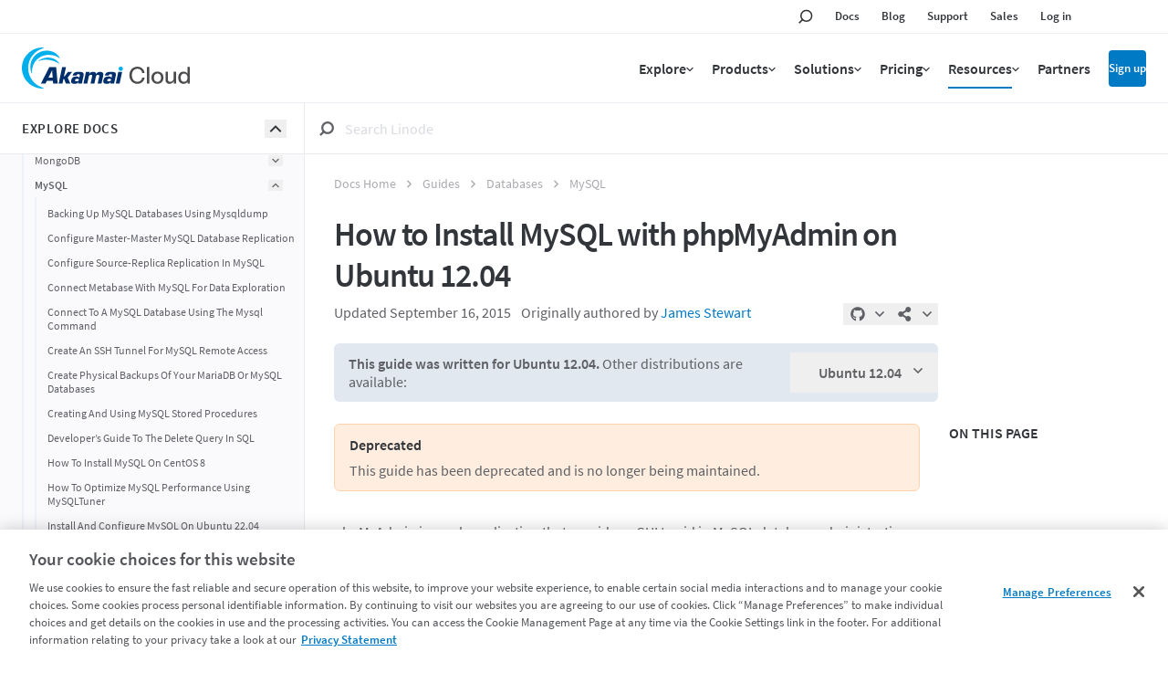

--- FILE ---
content_type: text/html
request_url: https://www.linode.com/docs/guides/install-mysql-phpmyadmin-on-ubuntu-12-04/
body_size: 35905
content:
<!doctype html><html id=ln-docs lang=en class=is-not-turbo-loaded><head><script>window.__stopWatch=function(){}</script><meta name=generator content="Hugo 0.139.0"><meta charset=utf-8><meta http-equiv=X-UA-Compatible content="IE=edge"><meta name=viewport content="width=device-width,initial-scale=1,maximum-scale=5"><meta name=turbo-prefetch content="true"><meta name=view-transition content="same-origin"><link rel=apple-touch-icon sizes=57x57 href=https://assets.linode.com/icons/apple-touch-icon-57x57.png><link rel=apple-touch-icon sizes=60x60 href=https://assets.linode.com/icons/apple-touch-icon-60x60.png><link rel=apple-touch-icon sizes=72x72 href=https://assets.linode.com/icons/apple-touch-icon-72x72.png><link rel=apple-touch-icon sizes=76x76 href=https://assets.linode.com/icons/apple-touch-icon-76x76.png><link rel=apple-touch-icon sizes=114x114 href=https://assets.linode.com/icons/apple-touch-icon-114x114.png><link rel=apple-touch-icon sizes=120x120 href=https://assets.linode.com/icons/apple-touch-icon-120x120.png><link rel=apple-touch-icon sizes=144x144 href=https://assets.linode.com/icons/apple-touch-icon-144x144.png><link rel=apple-touch-icon sizes=152x152 href=https://assets.linode.com/icons/apple-touch-icon-152x152.png><link rel=apple-touch-icon sizes=180x180 href=https://assets.linode.com/icons/apple-touch-icon-180x180.png><link rel=mask-icon href=https://assets.linode.com/icons/safari-pinned-tab.svg color=#5bbad5><link rel=icon type=image/png sizes=32x32 href=https://assets.linode.com/icons/favicon-32x32.png><link rel=icon type=image/png sizes=194x194 href=https://assets.linode.com/icons/favicon-194x194.png><link rel=icon type=image/png sizes=96x96 href=https://assets.linode.com/icons/favicon-96x96.png><link rel=icon type=image/png sizes=192x192 href=https://assets.linode.com/icons/android-chrome-192x192.png><link rel=icon type=image/png sizes=16x16 href=https://assets.linode.com/icons/favicon-16x16.png><link rel="shortcut icon" href=https://assets.linode.com/icons/favicon.ico><script type=text/javascript>userRegionCode="OH",userCountryCode="US",userContinent="NA",function(){let e=function(e,t){t&&!t.startsWith("EDGEAKAMAIZER")&&(window.OneTrust=window.OneTrust||{},window.OneTrust.geolocationResponse=window.OneTrust.geolocationResponse||{},window.OneTrust.geolocationResponse[e]=window.OneTrust.geolocationResponse[e]||t)};userRegionCode&&userRegionCode==="CA"&&e("stateCode",userRegionCode),e("countryCode",userCountryCode),e("regionCode",userContinent)}()</script><script src=https://www.linode.com/ns/ot/202501.2.0/prod/scripttemplates/otSDKStub.js type=text/javascript data-domain-script=01922358-0e47-73fa-9452-fa124177d6d6></script><script src=https://assets.adobedtm.com/fcfd3580c848/f9e7661907ee/launch-2fb69de42220.min.js async></script><script src=/docs/js/early/index.f014483ebbd5ed2aab5c16cc40ef94b8e1794bf9de32917e2393ebe285d2537c.js integrity="sha256-8BRIPrvV7SqrXBbMQO+UuOF5S/neMpF+I5Pr4oXSU3w=" defer></script><link href=/docs/linode/header-footer.min.798cb71df8d0750690be770b51952d3ecf56acbfe2f15e419103e6f5ce8cb7c5.css rel=stylesheet><script src=/docs/linode/partials.4d8b9ce42524fe5185cdaba0e448d973785720bdd45d79ab5bd3656bef99dca1.js integrity="sha256-TYuc5CUk/lGFzaug5EjZc3hXIL3UXXmrW9Nla++Z3KE=" defer></script><link rel=preload href=https://www.linode.com/docs/webfonts/source-sans-pro-v14-latin-600.woff2 as=font type=font/woff2 crossorigin><link rel=preload href=https://www.linode.com/docs/webfonts/source-sans-pro-v14-latin-regular.woff2 as=font type=font/woff2 crossorigin><link href="/docs/css/styles.min.f3a0625b28b98382deb171f7fc914bf5122272ad9feb777cf9c9d0a77e13265c.css" rel=stylesheet><script type=text/javascript src=https://cdn.weglot.com/weglot.min.js data-cfasync=false defer></script><script src=/docs/jslibs/turbo/v8/index.094c3d6615121d20f18272ec6c5fab13ba3c8e51b7c34f1c70b6978ac443f1a7.js integrity="sha256-CUw9ZhUSHSDxgnLsbF+rE7o8jlG3w08ccLaXisRD8ac=" defer></script><script src=/docs/js/main/index.aa895c196704441669fcbc3d32a8e4b2c8a276747d122b6f54b6639d767b2f5e.js integrity="sha256-qolcGWcERBZp/Lw9MqjkssiidnR9EitvVLZjnXZ7L14=" defer></script><title>How to Install MySQL with phpMyAdmin on Ubuntu 12.04 |
Linode Docs</title><meta name=turbo-root content="/docs"><meta name=description content="This guide will show you how to install and configure phpMyAdmin to manage MySQL databases and users though a web interface and GUI on Ubuntu 12.04."><meta name=google content="notranslate"><meta property="og:title" content="How to Install MySQL with phpMyAdmin on Ubuntu 12.04"><meta property="og:type" content="
    article
  "><meta property="og:url" content="https://www.linode.com/docs/guides/install-mysql-phpmyadmin-on-ubuntu-12-04/"><meta property="og:description" content="This guide will show you how to install and configure phpMyAdmin to manage MySQL databases and users though a web interface and GUI on Ubuntu 12.04."><meta property="og:site_name" content="Linode Guides & Tutorials"><meta property="og:image" content="https://www.linode.com/docs/media/images/default_social_image.png"><meta name=twitter:card content="summary"><meta name=twitter:image content="https://www.linode.com/docs/media/images/default_social_image_small.png"><meta name=twitter:site content="@linode"><link rel=canonical type=text/html href=https://www.linode.com/docs/guides/install-mysql-phpmyadmin-on-ubuntu-12-04/><noscript><style>.hide-if-no-js{display:none!important}.show-if-no-js{display:block!important}</style></noscript><style>[x-cloak]{display:none!important}.is-translating{opacity:0!important}</style>
<script>window.BOOMR_CONSENT_CONFIG={enabled:!0},"true"=="true"&&(window.BOOMR_CONSENT_CONFIG.optInRequired=!0),function(e){"use strict";if(void 0!==e.BOOMR_CONSENT_CONFIG&&!0===e.BOOMR_CONSENT_CONFIG.enabled){e.BOOMR=void 0!==e.BOOMR?e.BOOMR:{};var o=e.BOOMR;if(o.plugins=void 0!==o.plugins?o.plugins:{},!o.plugins.ConsentInlinedPlugin){var O={v:"2",OPT_COOKIE:"BOOMR_CONSENT",OPT_IN_COOKIE_VAL:"opted-in",OPT_OUT_COOKIE_VAL:"opted-out",COOKIE_EXP:365*86400,complete:!1,enabled:!0,firedPageReady:!1,deferredOptIn:!1,deferredOptOut:!1,rtCookieFromConfig:!1,bwCookieFromConfig:!1,optOut:function(){return o.utils.setCookie(O.OPT_COOKIE,O.OPT_OUT_COOKIE_VAL,O.COOKIE_EXP)?("function"==typeof o.disable&&o.disable(),O.complete=!1,O.removeBoomerangCookies(),!0):(o.error("Can not set Opt Out cookie","ConsentInlinedPlugin"),!1)},optIn:function(){return!0===O.complete||(o.utils.setCookie(O.OPT_COOKIE,O.OPT_IN_COOKIE_VAL,O.COOKIE_EXP)?("function"==typeof o.wakeUp&&o.wakeUp(),O.complete=!0,o.addVar("cip.in","1",!0),o.addVar("cip.v",O.v,!0),o.sendBeacon(),!0):(o.error("Can not set Opt In value","ConsentInlinedPlugin"),!1))},removeBoomerangCookies:function(){var e=O.rtCookieFromConfig||"RT",i=O.bwCookieFromConfig||"BA";o.utils.removeCookie(e),o.utils.removeCookie(i)},onPageReady:function(){O.firedPageReady||(O.firedPageReady=!0,O.deferredOptIn&&(O.optIn(),O.deferredOptIn=!1),O.deferredOptOut&&(O.optOut(),O.deferredOptOut=!1))}};e.BOOMR_OPT_OUT=function(){O.firedPageReady?O.optOut():O.deferredOptOut=!0},e.BOOMR_OPT_IN=function(){O.firedPageReady?O.optIn():O.deferredOptIn=!0},o.plugins.ConsentInlinedPlugin={init:function(i){return void 0!==i.RT&&void 0!==i.RT.cookie&&(O.rtCookieFromConfig=i.RT.cookie),void 0!==i.BW&&void 0!==i.BW.cookie&&(O.bwCookieFromConfig=i.BW.cookie),o.subscribe("page_ready",O.onPageReady,null,O),o.subscribe("spa_navigation",O.onPageReady,null,O),e.BOOMR_CONSENT_CONFIG.optInRequired&&o.utils.getCookie(O.OPT_COOKIE)!==O.OPT_IN_COOKIE_VAL?(O.complete=!1,this):o.utils.getCookie(O.OPT_COOKIE)===O.OPT_OUT_COOKIE_VAL?(void 0===i.RT&&(i.RT={}),i.RT.cookie="",void 0===i.BW&&(i.BW={}),i.BW.cookie="",O.complete=!1,this):(O.complete=!0,this)},is_complete:function(){return O.complete}}}}}(window);</script>
                              <script>!function(e){var n="https://s.go-mpulse.net/boomerang/";if("False"=="True")e.BOOMR_config=e.BOOMR_config||{},e.BOOMR_config.PageParams=e.BOOMR_config.PageParams||{},e.BOOMR_config.PageParams.pci=!0,n="https://s2.go-mpulse.net/boomerang/";if(window.BOOMR_API_key="7U4SN-BLJ2N-G2NW6-5XFY8-GXLUQ",function(){function e(){if(!r){var e=document.createElement("script");e.id="boomr-scr-as",e.src=window.BOOMR.url,e.async=!0,o.appendChild(e),r=!0}}function t(e){r=!0;var n,t,a,i,d=document,O=window;if(window.BOOMR.snippetMethod=e?"if":"i",t=function(e,n){var t=d.createElement("script");t.id=n||"boomr-if-as",t.src=window.BOOMR.url,BOOMR_lstart=(new Date).getTime(),e=e||d.body,e.appendChild(t)},!window.addEventListener&&window.attachEvent&&navigator.userAgent.match(/MSIE [67]\./))return window.BOOMR.snippetMethod="s",void t(o,"boomr-async");a=document.createElement("IFRAME"),a.src="about:blank",a.title="",a.role="presentation",a.loading="eager",i=(a.frameElement||a).style,i.width=0,i.height=0,i.border=0,i.display="none",o.appendChild(a);try{O=a.contentWindow,d=O.document.open()}catch(_){n=document.domain,a.src="javascript:var d=document.open();d.domain='"+n+"';void 0;",O=a.contentWindow,d=O.document.open()}if(n)d._boomrl=function(){this.domain=n,t()},d.write("<bo"+"dy onload='document._boomrl();'>");else if(O._boomrl=function(){t()},O.addEventListener)O.addEventListener("load",O._boomrl,!1);else if(O.attachEvent)O.attachEvent("onload",O._boomrl);d.close()}function a(e){window.BOOMR_onload=e&&e.timeStamp||(new Date).getTime()}if(!window.BOOMR||!window.BOOMR.version&&!window.BOOMR.snippetExecuted){window.BOOMR=window.BOOMR||{},window.BOOMR.snippetStart=(new Date).getTime(),window.BOOMR.snippetExecuted=!0,window.BOOMR.snippetVersion=14,window.BOOMR.url=n+"7U4SN-BLJ2N-G2NW6-5XFY8-GXLUQ";var i=document.currentScript||document.getElementsByTagName("script")[0],o=i.parentNode,r=!1,d=document.createElement("link");if(d.relList&&"function"==typeof d.relList.supports&&d.relList.supports("preload")&&"as"in d)window.BOOMR.snippetMethod="p",d.href=window.BOOMR.url,d.rel="preload",d.as="script",d.addEventListener("load",e),d.addEventListener("error",function(){t(!0)}),setTimeout(function(){if(!r)t(!0)},3e3),BOOMR_lstart=(new Date).getTime(),o.appendChild(d);else t(!1);if(window.addEventListener)window.addEventListener("load",a,!1);else if(window.attachEvent)window.attachEvent("onload",a)}}(),"".length>0)if(e&&"performance"in e&&e.performance&&"function"==typeof e.performance.setResourceTimingBufferSize)e.performance.setResourceTimingBufferSize();!function(){if(BOOMR=e.BOOMR||{},BOOMR.plugins=BOOMR.plugins||{},!BOOMR.plugins.AK){var n=""=="true"?1:0,t="",a="gqhw3pqxzcoai2lozwba-f-302407093-clientnsv4-s.akamaihd.net",i="false"=="true"?2:1,o={"ak.v":"39","ak.cp":"1673786","ak.ai":parseInt("1060432",10),"ak.ol":"0","ak.cr":8,"ak.ipv":4,"ak.proto":"http/1.1","ak.rid":"247942e","ak.r":44387,"ak.a2":n,"ak.m":"dsca","ak.n":"essl","ak.bpcip":"52.15.109.0","ak.cport":33648,"ak.gh":"23.192.164.4","ak.quicv":"","ak.tlsv":"tls1.3","ak.0rtt":"","ak.0rtt.ed":"","ak.csrc":"-","ak.acc":"bbr","ak.t":"1768869250","ak.ak":"hOBiQwZUYzCg5VSAfCLimQ==eal+n9IFk5xHG+eVQSA5et/NP/1tOAS7Lgu3zxTXXwWGhPa8J1irWCDbUAItI6hr6r8vgi/F7CFSdKGhUNnhqoXMCttBdCnLV40NYRmBPYe5V+ZT1vyBTN72YDWpVG+dS2JZ9DcCfG8x/Zt2hQqFrNX91vOsP7WdQ4g1BnQIAPfJTjjVW+P6n0Qiob5+MZi8S+XZwsTcR3i03U7kj9C30TYWPRprcZ5VCf+DoJPUOciz5/ohq6SL60DSUr/ZMii2QeGtfStA5zdHi5SPsxZuR+KOiTApGJG3g0OUcKDW2spvaMOv2xh1W8SjjiI4/+pbWdj/95oSmQr00mjx7Csqc9LHWzAwoKI8IeMw1aSTqV/3ZOhM6/0/Z3qzwH7DyYn1iX9GBMUn4Qf6ttBb6zytRpIu1AcNBSOyV+eSc0/wG6c=","ak.pv":"196","ak.dpoabenc":"","ak.tf":i};if(""!==t)o["ak.ruds"]=t;var r={i:!1,av:function(n){var t="http.initiator";if(n&&(!n[t]||"spa_hard"===n[t]))o["ak.feo"]=void 0!==e.aFeoApplied?1:0,BOOMR.addVar(o)},rv:function(){var e=["ak.bpcip","ak.cport","ak.cr","ak.csrc","ak.gh","ak.ipv","ak.m","ak.n","ak.ol","ak.proto","ak.quicv","ak.tlsv","ak.0rtt","ak.0rtt.ed","ak.r","ak.acc","ak.t","ak.tf"];BOOMR.removeVar(e)}};BOOMR.plugins.AK={akVars:o,akDNSPreFetchDomain:a,init:function(){if(!r.i){var e=BOOMR.subscribe;e("before_beacon",r.av,null,null),e("onbeacon",r.rv,null,null),r.i=!0}return this},is_complete:function(){return!0}}}}()}(window);</script></head><body class="na
type-guides kind-page
is-toc
no-js
h-auto
overflow-x-hidden
is-not-loaded
is-not-topbar-pinned
is-explorer-open
is-not-toc-open
is-not-search-panel-open
is-not-search-panel_filters-open" data-objectid=/docs/guides/install-mysql-phpmyadmin-on-ubuntu-12-04/><script>document.body.classList.remove("no-js")</script><script src=/docs/js/body-start/index.5a348b456f5feb3cb4ba98a81a0b02aec756acbb78cea45210195be2bc03a4fb.js integrity="sha256-WjSLRW9f6zy0upioGgsCrsdWrLt4zqRSEBlb4rwDpPs="></script><script data-cfasync=false>var lnPageInfo=JSON.parse('{"href":"/docs/guides/install-mysql-phpmyadmin-on-ubuntu-12-04/","hrefSection":"/docs/guides/databases/mysql/","kind":"page","path":"guides/databases/mysql/install-mysql-phpmyadmin-on-ubuntu-12-04/index.md","permalink":"https://www.linode.com/docs/guides/install-mysql-phpmyadmin-on-ubuntu-12-04/","section":"guides","type":"guides"}')</script><script type=application/ld+json>{"@context":"https://schema.org","@type":"TechArticle","articleSection":["Guides","Databases","MySQL"],"author":{"@type":"Organization","logo":{"@type":"ImageObject","url":"https://www.linode.com/docs/media/images/linode-logo-black.png"},"name":"Linode"},"dateModified":"2015-09-16T00:00:00Z","datePublished":"2013-09-12T00:00:00Z","description":"This guide will show you how to install and configure phpMyAdmin to manage MySQL databases and users though a web interface and GUI on Ubuntu 12.04.","hasPart":[{"@type":"HowToSection","name":"Before You Begin","position":1},{"@type":"HowToSection","name":"Setting Up phpMyAdmin","position":2},{"@type":"HowToSection","itemListElement":[{"@type":"HowToSection","name":".htaccess File","position":1},{"@type":"HowToSection","name":"Force SSL","position":2}],"name":"Securing phpMyAdmin","position":3},{"@type":"HowToSection","name":"Testing Your phpMyAdmin Installation","position":4}],"headline":"How to Install MySQL with phpMyAdmin on Ubuntu 12.04","image":"https://www.linode.com/docs/images/Linode-Default-416x234.jpg","keywords":["mysql","phpmyadmin","sql","ubuntu","precise","ubuntu 12.04","lts","ubuntu lts","localhost phpmyadmin","php mysql","http localhost phpmyadmin"],"mainEntityOfPage":{"@id":"https://www.linode.com/docs/guides/install-mysql-phpmyadmin-on-ubuntu-12-04/","@type":"WebPage"},"name":"How to Install MySQL with phpMyAdmin on Ubuntu 12.04","potentialAction":{"@type":"ReadAction","target":["https://www.linode.com/docs/guides/install-mysql-phpmyadmin-on-ubuntu-12-04/"]},"publisher":{"@type":"Organization","logo":{"@type":"ImageObject","url":"https://www.linode.com/docs/media/images/linode-logo-black.png"},"name":"Linode"}}</script><div id=grid class="grid--base bg-backgroundcolor"><div x-ignore style=display:none><svg style="display:none"><symbol id="icon--logo-small" viewBox="0 0 109.7 131.5"><path d="m92.9 88.2L94.5 69 76.1 57.5l-.4 18.8zm-24.7 19.5V87.8L49.6 73.7 51 93.2z" fill="#004b16"/><path d="m107.1 76.9C93.1 88 92.8 88.2 92.9 88.2 94.6 68.1 94.5 69 94.5 69c16-11.5 15-10.8 15.1-10.8zM85.8 93.8c-17.3 13.8-17.6 13.9-17.6 13.9-.2-20.8-.1-19.9.0-19.9 20-14.3 18.7-13.4 18.7-13.4zm-25.6 20.4c-21.7 17.2-21.9 17.3-21.8 17.3-3.1-20.9-3-20.3-3-20.3 25.5-18.2 23.9-17.1 24-17.1zM55.8 11.4c1.5 35.4 1.4 34.3 1.5 34.3C28.6 60.6 28 60.9 28.1 60.9c-5.5-37.6-5.5-36.8-5.4-36.8zm2 46.5c1.2 26.8 1 25.9 1.1 25.9-24.8 16.7-25.1 16.8-25 16.8-4-27.6-4-26.9-3.9-26.9z" fill="#1cb35c"/><path d="m38.4 131.5-3-20.3-18.1-17.8c5.3 25.4.8 16.6 21.1 38.1zm-4.5-30.9L30 73.7 9.7 56.9 15.2 83zm-5.8-39.7-5.4-36.8-22.7-14.1 7.2 34.6z" fill="#004b16"/><path d="m94.5 69 15.1-10.8-18.2-10.1L76 57.5z" fill="#000"/><path d="m22.7 24.1 33.1-12.7-23.6-11.4-32.2 10z" fill="#000"/><path d="m47.3 50.9c-17.8 9.2-19.2 9.9-19.3 10L18 53l-8.2 3.9L30 73.7l27.8-15.8z" fill="#000"/><path d="m52.2 88.3-18.3 12.3-11.2-10.5-5.4 3.3 18.1 17.8 24-17.1z" fill="#000"/><path d="m68.4 62.2-10.2 6.2c.3 6.3.4 10.1.5 12.3l9.5 7.2L87 74.4z" fill="#000"/></symbol><symbol id="icon--share" viewBox="0 0 496 512"><path fill="currentcolor" d="M352 320c-22.608.0-43.387 7.819-59.79 20.895l-102.486-64.054a96.551 96.551.0 000-41.683l102.486-64.054C308.613 184.181 329.392 192 352 192c53.019.0 96-42.981 96-96S405.019.0 352 0s-96 42.981-96 96c0 7.158.79 14.13 2.276 20.841L155.79 180.895C139.387 167.819 118.608 160 96 160c-53.019.0-96 42.981-96 96s42.981 96 96 96c22.608.0 43.387-7.819 59.79-20.895l102.486 64.054A96.301 96.301.0 00256 416c0 53.019 42.981 96 96 96s96-42.981 96-96-42.981-96-96-96z"/></symbol><symbol id="icon--book" viewBox="0 0 496 512"><path fill="currentcolor" d="M448 360V24c0-13.3-10.7-24-24-24H96C43 0 0 43 0 96v320c0 53 43 96 96 96h328c13.3.0 24-10.7 24-24v-16c0-7.5-3.5-14.3-8.9-18.7-4.2-15.4-4.2-59.3.0-74.7 5.4-4.3 8.9-11.1 8.9-18.6zM128 134c0-3.3 2.7-6 6-6h212c3.3.0 6 2.7 6 6v20c0 3.3-2.7 6-6 6H134c-3.3.0-6-2.7-6-6v-20zm0 64c0-3.3 2.7-6 6-6h212c3.3.0 6 2.7 6 6v20c0 3.3-2.7 6-6 6H134c-3.3.0-6-2.7-6-6v-20zm253.4 250H96c-17.7.0-32-14.3-32-32 0-17.6 14.4-32 32-32h285.4c-1.9 17.1-1.9 46.9.0 64z"/></symbol><symbol id="icon--arrow-up" viewBox="0 0 320 512"><path fill="currentcolor" d="M168.5 164.2l148 146.8c4.7 4.7 4.7 12.3.0 17l-19.8 19.8c-4.7 4.7-12.3 4.7-17 0L160 229.3 40.3 347.8c-4.7 4.7-12.3 4.7-17 0L3.5 328c-4.7-4.7-4.7-12.3.0-17l148-146.8c4.7-4.7 12.3-4.7 17 0z"/></symbol><symbol id="icon--arrow-down" viewBox="0 0 320 512"><path fill="currentcolor" d="M151.5 347.8 3.5 201c-4.7-4.7-4.7-12.3.0-17l19.8-19.8c4.7-4.7 12.3-4.7 17 0L160 282.7l119.7-118.5c4.7-4.7 12.3-4.7 17 0l19.8 19.8c4.7 4.7 4.7 12.3.0 17l-148 146.8c-4.7 4.7-12.3 4.7-17 0z"/></symbol><symbol id="icon--arrow-right" viewBox="0 0 192 512"><path fill="currentcolor" d="M187.8 264.5 41 412.5c-4.7 4.7-12.3 4.7-17 0L4.2 392.7c-4.7-4.7-4.7-12.3.0-17L122.7 256 4.2 136.3c-4.7-4.7-4.7-12.3.0-17L24 99.5c4.7-4.7 12.3-4.7 17 0l146.8 148c4.7 4.7 4.7 12.3.0 17z"/></symbol><symbol id="icon--arrow-left" viewBox="0 0 192 512"><g transform="scale(-1 1) translate(-100,0)"><path fill="currentcolor" d="M187.8 264.5 41 412.5c-4.7 4.7-12.3 4.7-17 0L4.2 392.7c-4.7-4.7-4.7-12.3.0-17L122.7 256 4.2 136.3c-4.7-4.7-4.7-12.3.0-17L24 99.5c4.7-4.7 12.3-4.7 17 0l146.8 148c4.7 4.7 4.7 12.3.0 17z"/></g></symbol><symbol id="icon--copy" viewBox="0 0 448 512"><path fill="currentcolor" d="M433.941 65.941l-51.882-51.882A48 48 0 00348.118.0H176c-26.51.0-48 21.49-48 48v48H48c-26.51.0-48 21.49-48 48v320c0 26.51 21.49 48 48 48h224c26.51.0 48-21.49 48-48v-48h80c26.51.0 48-21.49 48-48V99.882a48 48 0 00-14.059-33.941zM266 464H54a6 6 0 01-6-6V150a6 6 0 016-6h74v224c0 26.51 21.49 48 48 48h96v42a6 6 0 01-6 6zm128-96H182a6 6 0 01-6-6V54a6 6 0 016-6h106v88c0 13.255 10.745 24 24 24h88v202a6 6 0 01-6 6zm6-256h-64V48h9.632c1.591.0 3.117.632 4.243 1.757l48.368 48.368a6 6 0 011.757 4.243V112z"/></symbol><symbol id="icon--times" viewBox="0 0 320 512"><path fill="currentcolor" d="M207.6 256l107.72-107.72c6.23-6.23 6.23-16.34.0-22.58l-25.03-25.03c-6.23-6.23-16.34-6.23-22.58.0L160 208.4 52.28 100.68c-6.23-6.23-16.34-6.23-22.58.0L4.68 125.7c-6.23 6.23-6.23 16.34.0 22.58L112.4 256 4.68 363.72c-6.23 6.23-6.23 16.34.0 22.58l25.03 25.03c6.23 6.23 16.34 6.23 22.58.0L160 303.6l107.72 107.72c6.23 6.23 16.34 6.23 22.58.0l25.03-25.03c6.23-6.23 6.23-16.34.0-22.58L207.6 256z"/></symbol><symbol id="icon--search" viewBox="0 0 14 14"><g stroke="none" stroke-width="1" fill="none" fill-rule="evenodd"><g id="linode-docs-home-mobile-power-bar---search" transform="translate(-109.000000, -47.000000)" stroke="currentcolor" stroke-width="2"><g id="main-header-mobile" transform="translate(0.000000, 20.000000)"><g id="mobile-header"><g id="mobile-breadcrumb-full" transform="translate(63.000000, 28.000000)"><g id="Icon-Search"><g transform="translate(47.000000, 0.000000)"><circle id="Oval" cx="6.9" cy="5.1" r="5.1"/><line x1="3.3" y1="8.7" x2=".489636562" y2="11.5103634" id="Line" stroke-linecap="square"/></g></g></g></g></g></g></g></symbol><symbol id="icon--play-circle" viewBox="0 0 512 512"><path fill="currentcolor" d="M256 8C119 8 8 119 8 256s111 248 248 248 248-111 248-248S393 8 256 8zm115.7 272-176 101c-15.8 8.8-35.7-2.5-35.7-21V152c0-18.4 19.8-29.8 35.7-21l176 107c16.4 9.2 16.4 32.9.0 42z"/></symbol><symbol id="icon--check" viewBox="0 0 512 512"><path fill="currentcolor" d="M435.848 83.466 172.804 346.51l-96.652-96.652c-4.686-4.686-12.284-4.686-16.971.0l-28.284 28.284c-4.686 4.686-4.686 12.284.0 16.971l133.421 133.421c4.686 4.686 12.284 4.686 16.971.0l299.813-299.813c4.686-4.686 4.686-12.284.0-16.971l-28.284-28.284c-4.686-4.686-12.284-4.686-16.97.0z"/></symbol><symbol id="icon--hashtag" viewBox="0 0 448 512"><path fill="currentcolor" d="M440.667 182.109l7.143-40c1.313-7.355-4.342-14.109-11.813-14.109h-74.81l14.623-81.891C377.123 38.754 371.468 32 363.997 32h-40.632a12 12 0 00-11.813 9.891L296.175 128H197.54l14.623-81.891C213.477 38.754 207.822 32 200.35 32h-40.632a12 12 0 00-11.813 9.891L132.528 128H53.432a12 12 0 00-11.813 9.891l-7.143 40C33.163 185.246 38.818 192 46.289 192h74.81L98.242 320H19.146a12 12 0 00-11.813 9.891l-7.143 40C-1.123 377.246 4.532 384 12.003 384h74.81L72.19 465.891C70.877 473.246 76.532 480 84.003 480h40.632a12 12 0 0011.813-9.891L151.826 384h98.634l-14.623 81.891C234.523 473.246 240.178 480 247.65 480h40.632a12 12 0 0011.813-9.891L315.472 384h79.096a12 12 0 0011.813-9.891l7.143-40c1.313-7.355-4.342-14.109-11.813-14.109h-74.81l22.857-128h79.096a12 12 0 0011.813-9.891zM261.889 320h-98.634l22.857-128h98.634l-22.857 128z"/></symbol><symbol id="icon--filter" viewBox="0 0 16 16"><defs><rect x="0" y="-355271368e-23" width="320" height="44"/><filter x="-.2%" y="-1.1%" width="100.3%" height="102.3%" filterUnits="objectBoundingBox"><feOffset dx="0" dy="-1" in="SourceAlpha" result="shadowOffsetInner1"/><feComposite in="shadowOffsetInner1" in2="SourceAlpha" operator="arithmetic" k2="-1" k3="1" result="shadowInnerInner1"/><feColorMatrix values="0 0 0 0 0.196078431 0 0 0 0 0.211764706 0 0 0 0 0.231372549 0 0 0 0.1 0" type="matrix" in="shadowInnerInner1"/></filter></defs><g stroke="none" stroke-width="1" fill="none" fill-rule="evenodd"><g transform="translate(-14.000000, -134.000000)"><g transform="translate(0.000000, 120.000000)"><g><use fill="#fff" fill-rule="evenodd" xlink:href="#path-1"/><use fill="currentcolor" fill-opacity="1" filter="url(#filter-2)" xlink:href="#path-1"/></g><path d="M23 20.9999875v7.5l-2-1.5v-6l-5.5-5.5h13l-5.5 5.5zm5.4985-7H15.5017812c-1.3324375.0-2.0047187 1.6165937-1.0606562 2.5606562L19.5000011 21.6213v5.3786875C19.5000011 27.4721125 19.7222812 27.9167062 20.1 28.2499875l2 1.4708125c.9772812.6829687 2.4000011.0480625000000003 2.4000011-1.2V21.6213l5.0591551-5.0606563C30.5013125 15.6184875 29.8335937 13.9999875 28.4985 13.9999875z" fill="currentcolor"/></g></g></g></symbol><symbol id="icon--explore-docs" viewBox="0 0 14 12"><defs><rect x="0" y="0" width="320" height="44"/><filter x="-.2%" y="-1.1%" width="100.3%" height="102.3%" filterUnits="objectBoundingBox"><feOffset dx="0" dy="-1" in="SourceAlpha" result="shadowOffsetInner1"/><feComposite in="shadowOffsetInner1" in2="SourceAlpha" operator="arithmetic" k2="-1" k3="1" result="shadowInnerInner1"/><feColorMatrix values="0 0 0 0 0.196078431 0 0 0 0 0.211764706 0 0 0 0 0.231372549 0 0 0 0.1 0" type="matrix" in="shadowInnerInner1"/></filter></defs><g stroke="none" stroke-width="1" fill="none" fill-rule="evenodd"><g transform="translate(-14.000000, -92.000000)"><g transform="translate(0.000000, 76.000000)"><g><g><use fill="#fff" fill-rule="evenodd" xlink:href="#path-1"/><use fill="#000" fill-opacity="1" filter="url(#filter-2)" xlink:href="#path-1"/></g><path d="M24 26v2H14V26H24zm4 0v2H26V26h2zm-4-5v2H14V21H24zm4 0v2H26V21h2zm-4-5v2H14V16H24zm4 0v2H26V16h2z" fill="#32363b"/></g></g></g></g></symbol><symbol id="icon--exclamation-triangle" viewBox="0 0 576 512"><path fill="currentcolor" d="M569.517 440.013C587.975 472.007 564.806 512 527.94 512H48.054c-36.937.0-59.999-40.055-41.577-71.987L246.423 23.985c18.467-32.009 64.72-31.951 83.154.0l239.94 416.028zM288 354c-25.405.0-46 20.595-46 46s20.595 46 46 46 46-20.595 46-46-20.595-46-46-46zm-43.673-165.346 7.418 136c.347 6.364 5.609 11.346 11.982 11.346h48.546c6.373.0 11.635-4.982 11.982-11.346l7.418-136c.375-6.874-5.098-12.654-11.982-12.654h-63.383c-6.884.0-12.356 5.78-11.981 12.654z"/></symbol><symbol id="icon--zoom-in" viewBox="0 0 24 24"><g fill="none" stroke-width="1.5" stroke="currentcolor"><path stroke-linecap="round" stroke-linejoin="round" d="M21 21l-5.197-5.197m0 0A7.5 7.5.0 105.196 5.196a7.5 7.5.0 0010.607 10.607zM10.5 7.5v6m3-3h-6"/></g></symbol><symbol id="icon--zoom-out" viewBox="0 0 24 24"><g fill="none" stroke-width="1.5" stroke="currentcolor"><path stroke-linecap="round" stroke-linejoin="round" d="M21 21l-5.197-5.197m0 0A7.5 7.5.0 105.196 5.196a7.5 7.5.0 0010.607 10.607zM13.5 10.5h-6"/></g></symbol><symbol id="icon--expand" viewBox="0 0 24 24"><g fill="none" viewBox="0 0 24 24" stroke-width="1.5" stroke="currentcolor" class="w-6 h-6"><path stroke-linecap="round" stroke-linejoin="round" d="M3.75 3.75v4.5m0-4.5h4.5m-4.5.0L9 9M3.75 20.25v-4.5m0 4.5h4.5m-4.5.0L9 15M20.25 3.75h-4.5m4.5.0v4.5m0-4.5L15 9m5.25 11.25h-4.5m4.5.0v-4.5m0 4.5L15 15"/></g></symbol><symbol id="icon--todo" viewBox="0 0 512 512"><path fill="currentcolor" d="M256 64C132.26 64 32 164.29 32 288a222.69 222.69.0 0044.75 134l-40.1 40.09a16 16 0 000 22.63l22.63 22.62a16 16 0 0022.62.0l40.1-40.12a222.82 222.82.0 00268 0l40.1 40.09a16 16 0 0022.63.0l22.62-22.62a16 16 0 000-22.63L435.21 422A222.7 222.7.0 00480 288c0-123.71-100.3-224-224-224zm0 4e2a176 176 0 11176-176A176 176 0 01256 464zM96 0A96 96 0 000 96a94.81 94.81.0 0015.3 51.26L161.2 25.68A95.63 95.63.0 0096 0zm184 292.47V168a8 8 0 00-8-8h-32a8 8 0 00-8 8v132.16a32 32 0 0012 25l64.54 51.57a8.58 8.58.0 005.87 1.72 8 8 0 005.35-2.95l20-25a8 8 0 00-1.25-11.27zM416 0a95.66 95.66.0 00-65.18 25.66l145.89 121.57A94.85 94.85.0 00512 96 96 96 0 00416 0z"/></symbol><symbol id="icon--arrow-up-right" viewBox="0 0 24 24" stroke-width="1.5" stroke="currentcolor" class="size-6"><path stroke-linecap="round" stroke-linejoin="round" d="m4.5 19.5 15-15m0 0H8.25m11.25.0v11.25"/></symbol></svg>
<svg style="display:none"><symbol id="icon--facebook" viewBox="0 0 496 512"><path fill="currentcolor" d="M504 256C504 119 393 8 256 8S8 119 8 256c0 123.78 90.69 226.38 209.25 245V327.69h-63V256h63v-54.64c0-62.15 37-96.48 93.67-96.48 27.14.0 55.52 4.84 55.52 4.84v61h-31.28c-30.8.0-40.41 19.12-40.41 38.73V256h68.78l-11 71.69h-57.78V501C413.31 482.38 504 379.78 504 256z"/></symbol><symbol id="icon--hackernews" viewBox="0 0 496 512"><path fill="currentcolor" d="M0 32v448h448V32H0zm21.2 197.2H21c.1-.1.2-.3.3-.4.0.1.0.3-.1.4zm218 53.9V384h-31.4V281.3L128 128h37.3c52.5 98.3 49.2 101.2 59.3 125.6 12.3-27 5.8-24.4 60.6-125.6H320l-80.8 155.1z"/></symbol></svg></div><header id=linode-menus class=z-20 data-turbo-permanent data-turbo=false><div class="c-site-header --v3"><svg style="display:none"><symbol id="menu-icon--menu" viewBox="0 0 448 512"><path fill="currentcolor" d="M436 124H12c-6.627.0-12-5.373-12-12V80c0-6.627 5.373-12 12-12h424c6.627.0 12 5.373 12 12v32c0 6.627-5.373 12-12 12zm0 160H12c-6.627.0-12-5.373-12-12v-32c0-6.627 5.373-12 12-12h424c6.627.0 12 5.373 12 12v32c0 6.627-5.373 12-12 12zm0 160H12c-6.627.0-12-5.373-12-12v-32c0-6.627 5.373-12 12-12h424c6.627.0 12 5.373 12 12v32c0 6.627-5.373 12-12 12z"/></symbol><symbol id="menu-icon--x" viewBox="0 0 320 512"><path fill="currentcolor" d="M207.6 256l107.72-107.72c6.23-6.23 6.23-16.34.0-22.58l-25.03-25.03c-6.23-6.23-16.34-6.23-22.58.0L160 208.4 52.28 100.68c-6.23-6.23-16.34-6.23-22.58.0L4.68 125.7c-6.23 6.23-6.23 16.34.0 22.58L112.4 256 4.68 363.72c-6.23 6.23-6.23 16.34.0 22.58l25.03 25.03c6.23 6.23 16.34 6.23 22.58.0L160 303.6l107.72 107.72c6.23 6.23 16.34 6.23 22.58.0l25.03-25.03c6.23-6.23 6.23-16.34.0-22.58L207.6 256z"/></symbol><symbol id="menu-icon--toggle" viewBox="0 0 320 512"><path fill="currentcolor" d="M151.5 347.8 3.5 201c-4.7-4.7-4.7-12.3.0-17l19.8-19.8c4.7-4.7 12.3-4.7 17 0L160 282.7l119.7-118.5c4.7-4.7 12.3-4.7 17 0l19.8 19.8c4.7 4.7 4.7 12.3.0 17l-148 146.8c-4.7 4.7-12.3 4.7-17 0z"/></symbol><symbol id="menu-icon--search" viewBox="0 0 30 30"><circle cx="17.5" cy="11.9" r="6.6" fill="#03b159" stroke="#fff" stroke-width="2" stroke-miterlimit="10"/><path d="M17.5 3.4C12.8 3.4 9 7.2 9 11.9c0 1.8.6 3.5 1.5 4.9-.2.1-.3.2-.5.4l-5.9 5.9c-.8.8-.8 2.2.0 3 .4.4 1 .6 1.5.6s1.1-.2 1.5-.6l5.9-5.9c.2-.2.4-.5.5-.7 1.2.6 2.5 1 3.9 1 4.7.0 8.5-3.8 8.5-8.5.1-4.8-3.7-8.6-8.4-8.6zm0 15.1c-3.6.0-6.6-3-6.6-6.6s3-6.6 6.6-6.6 6.6 3 6.6 6.6-2.9 6.6-6.6 6.6z"/></symbol><symbol id="menu-icon--docs" viewBox="0 0 30 30"><path fill="#03b159" stroke="#fff" stroke-width="2" stroke-miterlimit="10" d="M7.4 6.2h15.2v17.5H7.4z"/><path d="M24.4 25.5H5.6v-21h18.8v21zm-17-1.8h15.2V6.2H7.4v17.5z"/><path fill="#fff" d="M18.7 11.7h-7.4c-.4.0-.8-.4-.8-.9s.3-.9.8-.9h7.4c.4.0.8.4.8.9s-.3.9-.8.9zm0 4.1h-7.4c-.4.0-.8-.4-.8-.9s.3-.9.8-.9h7.4c.4.0.8.4.8.9s-.3.9-.8.9zm0 4.2h-7.4c-.4.0-.8-.4-.8-.9s.3-.9.8-.9h7.4c.4.0.8.4.8.9s-.3.9-.8.9z"/></symbol><symbol id="menu-icon--blog" viewBox="0 0 30 30"><path fill="#fff" d="M7.3 5.9c-.7.0-1.3.6-1.3 1.3s.6 1.3 1.3 1.3c7.8.0 14.2 6.4 14.2 14.2.0.7.6 1.3 1.3 1.3s1.3-.6 1.3-1.3c.1-9.2-7.5-16.8-16.8-16.8z"/><circle cx="7.3" cy="22.8" r="2.2" fill="#fff" stroke="#000" stroke-width="1.75" stroke-miterlimit="10"/><path fill="#03b159" fill-rule="evenodd" clip-rule="evenodd" d="M7.3 6.8c-.2.0-.4.2-.4.4s.2.4.4.4c8.3.0 15 6.8 15 15.1.0.2.2.5.5.5s.5-.2.5-.5c-.1-8.8-7.2-15.9-16-15.9z"/><path d="M22.8 25.9c-1.7.0-3.1-1.4-3.1-3.1.0-6.9-5.6-12.5-12.5-12.5-1.7.0-3.1-1.4-3.1-3.1s1.4-3.1 3.1-3.1c10.3.0 18.6 8.4 18.7 18.7.0 1.7-1.4 3.1-3.1 3.1zM7.3 5.9c-.7.0-1.3.6-1.3 1.3s.6 1.3 1.3 1.3c7.8.0 14.2 6.4 14.2 14.2.0.7.6 1.3 1.3 1.3s1.3-.6 1.3-1.3c.1-9.2-7.5-16.8-16.8-16.8z"/><path d="M15 25.9c-1.7.0-3.1-1.4-3.1-3.1.0-2.6-2.1-4.7-4.7-4.7-1.7.0-3.1-1.4-3.1-3.1s1.4-3.1 3.1-3.1c6 0 10.9 4.9 10.9 10.9.0 1.7-1.3 3.1-3.1 3.1z"/><path fill="#fff" d="M7.3 13.7c-.7.0-1.3.6-1.3 1.3s.6 1.3 1.3 1.3c3.5.0 6.4 2.9 6.4 6.4.0.7.6 1.3 1.3 1.3s1.3-.6 1.3-1.3c.1-4.9-4-9-9-9z"/><path fill="#03b159" fill-rule="evenodd" clip-rule="evenodd" d="M15.5 22.8c0-4.5-3.7-8.2-8.2-8.2-.2.0-.4.2-.4.5s.2.5.4.5c4.1.0 7.4 3.3 7.4 7.3.0.2.2.5.5.5.1-.2.3-.4.3-.6z"/></symbol><symbol id="menu-icon--resources" viewBox="0 0 30 30"><path fill="#03b159" stroke="#fff" stroke-width="1.75" stroke-miterlimit="10" d="m15 15.4 5.4 5.3v-14H9.7v14z"/><path d="M22.1 25 15 17.9 7.9 25V5h14.2v20zM15 15.4l5.3 5.3V6.6H9.7v14.1l5.3-5.3z"/></symbol><symbol id="menu-icon--pricing" viewBox="0 0 30 30"><path fill="#03b159" stroke="#fff" stroke-width="2" stroke-miterlimit="10" d="M21.2 24.2H8.9V12.6L15 9.1l6.2 3.5z"/><path d="M15.9 7.6V4.1h-1.8v3.5l-7 4V26h15.8V11.6l-7-4zm5.3 16.6H8.9V12.6L15 9.1l6.1 3.5.1 11.6z"/><path d="M17.5 18.5c0-1.1-.6-1.7-2.1-2.1-1.1-.3-1.3-.5-1.3-1 0-.3.2-.7.8-.7.8.0.9.5 1 .7h1.4c-.1-.8-.5-1.6-1.8-1.8V13h-1.2v.7c-1 .2-1.7.8-1.7 1.9.0 1 .5 1.6 2.2 2.1.9.3 1.2.5 1.2 1 0 .4-.2.8-1 .8-.6.0-1-.3-1.1-.9h-1.4c.1 1 .8 1.7 1.9 1.9v.8h1.2v-.8c1.2-.2 1.9-.9 1.9-2z" fill="#fff"/></symbol><symbol id="menu-icon--partners" viewBox="0 0 30 30"><path d="M19.5 24h4.6v-3.7h-.4c-2.1.0-3.8-1.7-3.8-3.8s1.7-3.8 3.8-3.8h.4V9.9h-5.8V8.1c0-1.1-.9-2-2-2s-2 .9-2 2v1.8H10v4.2H7.2c-.8.0-1.4.6-1.4 1.4.0.8.6 1.4 1.4 1.4H10v7.2h2v-.5c0-2.1 1.7-3.8 3.8-3.8s3.8 1.7 3.8 3.8v.4h-.1z" fill="#03b159" stroke="#fff" stroke-width="2" stroke-miterlimit="10"/><path d="M25.8 25.8h-8.1v-2.2c0-1.1-.9-2-2-2s-2 .9-2 2v2.2H8.2v-7.2h-1c-1.7.0-3.1-1.4-3.1-3.1s1.4-3.1 3.1-3.1h1V8.2h4.3v-.1c0-2.1 1.7-3.8 3.8-3.8s3.8 1.7 3.8 3.8v.1h5.8v6.4h-2.1c-1.1.0-2 .9-2 2s.9 2 2 2h2.1v7.2h-.1zM19.5 24h4.6v-3.7h-.4c-2.1.0-3.8-1.7-3.8-3.8s1.7-3.8 3.8-3.8h.4V9.9h-5.8V8.1c0-1.1-.9-2-2-2s-2 .9-2 2v1.8H10v4.2H7.2c-.8.0-1.4.6-1.4 1.4.0.8.6 1.4 1.4 1.4H10v7.2h2v-.5c0-2.1 1.7-3.8 3.8-3.8s3.8 1.7 3.8 3.8v.4h-.1z"/></symbol><symbol id="menu-icon--support" viewBox="0 0 30 30"><path d="M15 5.9c-4.6.0-8.4 3.7-8.4 8.4.0 2.1.8 4.1 2.2 5.6l.2.3v.3l-.2 2.3 2.5-1.1.3.1c1.1.5 2.2.7 3.4.7 4.6.0 8.4-3.7 8.4-8.4S19.6 5.9 15 5.9z" fill="#03b159" stroke="#fff" stroke-width="2" stroke-miterlimit="10"/><path d="m6.9 25.8.4-4.9c-1.6-1.8-2.4-4.1-2.4-6.5C4.9 8.8 9.4 4.2 15 4.2s10.1 4.5 10.1 10.1S20.6 24.5 15 24.5c-1.3.0-2.6-.2-3.8-.7l-4.3 2zM15 5.9c-4.6.0-8.4 3.7-8.4 8.4.0 2.1.8 4.1 2.2 5.6l.2.3v.3l-.2 2.3 2.5-1.1.3.1c1.1.5 2.2.7 3.4.7 4.6.0 8.4-3.7 8.4-8.4S19.6 5.9 15 5.9z"/><g><path d="M13.9 16.1v-.2c0-.9.4-1.6 1.3-2.4.6-.5.7-.9.7-1.4s-.3-.9-.9-.9c-.8.0-1 .5-1.1 1.2H12c.1-1.1.8-2.7 3-2.6 2.2.0 2.8 1.4 2.8 2.5.0.8-.3 1.4-1.2 2.3-.6.5-.8 1-.8 1.5v.1h-1.9zm0 2.9v-2.2h2V19h-2z" fill="#fff"/></g></symbol><symbol id="menu-icon--sales" viewBox="0 0 30 30"><path fill="none" stroke="currentcolor" stroke-width="1.75" stroke-miterlimit="10" d="M24.5 24h-19V6"/><path d="M9 20.7h-.2c-.3-.1-.5-.5-.3-.8l3-7c.1-.2.2-.3.4-.4.2.0.4.0.5.1l4.3 3.5 3.7-9.2c.1-.3.5-.5.8-.3.3.1.5.5.4.8l-4 10c-.1.2-.2.3-.4.4-.2.1-.4.0-.6-.1l-4.4-3.5-2.7 6.2c0 .2-.3.3-.5.3z" fill="#fff" stroke="currentcolor" stroke-width="2.5" stroke-miterlimit="10"/><path d="M9 20.7h-.2c-.3-.1-.5-.5-.3-.8l3-7c.1-.2.2-.3.4-.4.2.0.4.0.5.1l4.3 3.5 3.7-9.2c.1-.3.5-.5.8-.3.3.1.5.5.4.8l-4 10c-.1.2-.2.3-.4.4-.2.1-.4.0-.6-.1l-4.4-3.5-2.7 6.2c0 .2-.3.3-.5.3z" fill="#03b159"/><path d="M9 21c-.1.0-.2.0-.3-.1-.4-.2-.7-.7-.5-1.2l3-7c.1-.2.3-.4.6-.5.3-.1.5.0.8.2l4.1 3.3 3.6-8.9c.2-.4.7-.7 1.1-.5.4.2.6.7.4 1.1l-4 10c-.1.3-.3.5-.6.5-.3.1-.5.0-.8-.2l-4.1-3.3-2.5 5.9c-.1.5-.5.7-.8.7zm3-8.3s-.1.0.0.0c-.2.0-.3.1-.3.2l-3 7c-.1.2.0.4.2.5s.4.0.5-.2l2.8-6.5 4.6 3.7c.1.1.2.1.3.1s.2-.1.3-.2l4-10c.1-.2.0-.4-.2-.5s-.4.0-.5.2l-3.8 9.5-4.6-3.7c-.1.0-.2-.1-.3-.1z" fill="#fff"/></symbol></svg><div class="o-layout__row c-site-header__topbar"><div class=o-layout__colset><div class=o-layout__col></div><div class=o-layout__col><div class="o-layout__module c-utility-nav"><nav class="o-menu o-menu--h"><ul class="o-menu__list --d0"><li class="o-menu__item o-menu__item--search"><a class=o-menu__link href=https://www.linode.com/search/ data-analytics-event="header | Click | Search"><span class=o-menu__title>Search</span></a></li><li class=o-menu__item><a class=o-menu__link href=https://techdocs.akamai.com/cloud-computing/docs/welcome data-analytics-event="header | Click | Docs"><span class=o-menu__title>Docs</span></a></li><li class=o-menu__item><a class=o-menu__link href=https://www.linode.com/blog/ data-analytics-event="header | Click | Blog"><span class=o-menu__title>Blog</span></a></li><li class=o-menu__item><a class=o-menu__link href=https://www.linode.com/support/ data-analytics-event="header | Click | Support"><span class=o-menu__title>Support</span></a></li><li class=o-menu__item><a class=o-menu__link href=https://www.linode.com/company/contact/ data-analytics-event="header | Click | Sales"><span class=o-menu__title>Sales</span></a></li><li class=o-menu__item><a class=o-menu__link href=https://login.linode.com/login data-analytics-event="header | Click | Log in"><span class=o-menu__title>Log in</span></a></li></ul></nav></div></div><div class=o-layout__col><div class="o-layout__module c-weglot-nav"><div id=weglot_here></div></div></div></div></div><div class="o-layout__row c-site-header__primary"><div class=o-layout__colset><div class=o-layout__col><div class="o-layout__module c-identity"><a class=c-identity__link href=https://www.linode.com target=_self itemprop=url><img width=184 height=45 alt="Akamai Cloud" class=c-identity__logo src=https://www.linode.com/linode/en/images/logo/akamai-cloud-logo.svg itemprop=image fetchpriority=high data-no-lazy=1></a></div></div><div class=o-layout__col><div class="o-layout__module c-main-menu"><nav class="o-menu o-menu--h"><ul class="o-menu__list --d0"><li class=o-menu__item><button class="o-menu__link o-menu__toggle" data-toggle=#sub-menu--explore data-group=sub-menu data-analytics-event="header | Click | Explore"><span class=o-menu__title>Explore</span></button></li><li class=o-menu__item><button class="o-menu__link o-menu__toggle" data-toggle=#sub-menu--products data-group=sub-menu data-analytics-event="header | Click | Products"><span class=o-menu__title>Products</span></button></li><li class=o-menu__item><button class="o-menu__link o-menu__toggle" data-toggle=#sub-menu--solutions data-group=sub-menu data-analytics-event="header | Click | Solutions"><span class=o-menu__title>Solutions</span></button></li><li class=o-menu__item><button class="o-menu__link o-menu__toggle" data-toggle=#sub-menu--pricing data-group=sub-menu data-analytics-event="header | Click | Pricing"><span class=o-menu__title>Pricing</span></button></li><li class=o-menu__item><button class="o-menu__link o-menu__toggle" data-toggle=#sub-menu--resources data-group=sub-menu data-analytics-event="header | Click | Resources"><span class=o-menu__title>Resources</span></button></li><li class=o-menu__item><a class=o-menu__link href=https://www.linode.com/partners/ data-analytics-event="header | Click | Partners"><span class=o-menu__title>Partners</span></a></li><li class="o-menu__item o-menu__item--button"><a class=o-menu__link href=https://login.linode.com/signup data-analytics-event="header | Click | Sign up"><span class=o-menu__title>Sign up</span></a></li><li class="o-menu__item o-menu__item--mobile"><button class="o-menu__link o-menu__toggle" data-toggle=#sub-menu--mobile data-group=sub-menu data-analytics-event="header | Click | Mobile Toggle"><span class=o-menu__title>Mobile</span></button></li></ul></nav></div></div></div></div><div class="c-submenu c-submenu--mobile" data-toggle data-group=sub-menu id=sub-menu--mobile><div class=o-layout__module id=submenu-mobile-primary><nav class=o-menu><ul class="o-menu__list --d0"><li class="o-menu__item o-menu__parent" id=submenu-mobile-primary-full--explore data-group=submenu-mobile-primary-full><button class="o-menu__link o-menu__toggle" data-group=submenu-mobile-primary-full data-toggle=#submenu-mobile-primary-full--explore data-analytics-event="header | Click | Explore"><span class=o-menu__title>Explore</span></button><ul class="o-menu__list o-menu__child --d1"><li class=o-menu__item><a class=o-menu__link href=https://www.linode.com/reduce-cloud-costs/ data-analytics-event="header | Click | Explore: Lower costs"><span class=o-menu__title>Lower costs</span></a></li><li class=o-menu__item><a class=o-menu__link href=https://www.linode.com/low-latency-applications/ data-analytics-event="header | Click | Explore: Lower latency"><span class=o-menu__title>Lower latency</span></a></li><li class=o-menu__item><a class=o-menu__link href=https://www.linode.com/cloud-portability/ data-analytics-event="header | Click | Explore: Cloud portability"><span class=o-menu__title>Cloud portability</span></a></li><li class=o-menu__item><a class=o-menu__link href=https://www.linode.com/cloud-global-scale/ data-analytics-event="header | Click | Explore: Global scale"><span class=o-menu__title>Global scale</span></a></li><li class=o-menu__item><a class=o-menu__link href=https://www.linode.com/global-infrastructure/ data-analytics-event="header | Click | Explore: Our platform"><span class=o-menu__title>Our platform</span></a></li><li class=o-menu__item><a class=o-menu__link href=https://www.linode.com/support-experience/ data-analytics-event="header | Click | Explore: Support experience"><span class=o-menu__title>Support experience</span></a></li></ul></li><li class="o-menu__item o-menu__parent" id=submenu-mobile-primary-full--products data-group=submenu-mobile-primary-full><button class="o-menu__link o-menu__toggle" data-group=submenu-mobile-primary-full data-toggle=#submenu-mobile-primary-full--products data-analytics-event="header | Click | Products"><span class=o-menu__title>Products</span></button><ul class="o-menu__list o-menu__child --d1"><li class=o-menu__item><a class=o-menu__link href=https://www.linode.com/products/ data-analytics-event="header | Click | Products: Products Overview"><span class=o-menu__title>Products Overview</span></a></li><li class="o-menu__item o-menu__parent" id=submenu-mobile-primary-full--46172 data-group=submenu-mobile-primary-full--level-1><button class="o-menu__link o-menu__toggle" data-group=submenu-mobile-primary-full--level-1 data-toggle=#submenu-mobile-primary-full--46172 data-analytics-event="header | Click | Products: Compute"><span class=o-menu__title>Compute</span></button><ul class="o-menu__list o-menu__child --d2"><li class=o-menu__item><a class=o-menu__link href=https://www.linode.com/products/essential-compute/ data-analytics-event="header | Click | Products: Essential Compute"><span class=o-menu__title>Essential Compute</span></a></li><li class=o-menu__item><a class=o-menu__link href=https://www.linode.com/products/premium-cpu/ data-analytics-event="header | Click | Products: Premium CPU"><span class=o-menu__title>Premium CPU</span></a></li><li class=o-menu__item><a class=o-menu__link href=https://www.linode.com/products/gpu/ data-analytics-event="header | Click | Products: GPU"><span class=o-menu__title>GPU</span></a></li><li class=o-menu__item><a class=o-menu__link href=https://www.linode.com/products/accelerated-compute/ data-analytics-event="header | Click | Products: Accelerated Compute"><span class=o-menu__title>Accelerated Compute</span></a></li><li class=o-menu__item><a class=o-menu__link href=https://www.linode.com/products/kubernetes/ data-analytics-event="header | Click | Products: Kubernetes"><span class=o-menu__title>Kubernetes</span></a></li><li class=o-menu__item><a class=o-menu__link href=https://www.linode.com/products/app-platform/ data-analytics-event="header | Click | Products: App Platform"><span class=o-menu__title>App Platform</span></a></li></ul></li><li class="o-menu__item o-menu__parent" id=submenu-mobile-primary-full--46173 data-group=submenu-mobile-primary-full--level-1><button class="o-menu__link o-menu__toggle" data-group=submenu-mobile-primary-full--level-1 data-toggle=#submenu-mobile-primary-full--46173 data-analytics-event="header | Click | Products: Storage"><span class=o-menu__title>Storage</span></button><ul class="o-menu__list o-menu__child --d2"><li class=o-menu__item><a class=o-menu__link href=https://www.linode.com/products/block-storage/ data-analytics-event="header | Click | Products: Block Storage"><span class=o-menu__title>Block Storage</span></a></li><li class=o-menu__item><a class=o-menu__link href=https://www.linode.com/products/object-storage/ data-analytics-event="header | Click | Products: Object Storage"><span class=o-menu__title>Object Storage</span></a></li><li class=o-menu__item><a class=o-menu__link href=https://www.linode.com/products/backups/ data-analytics-event="header | Click | Products: Backups"><span class=o-menu__title>Backups</span></a></li></ul></li><li class="o-menu__item o-menu__parent" id=submenu-mobile-primary-full--46176 data-group=submenu-mobile-primary-full--level-1><button class="o-menu__link o-menu__toggle" data-group=submenu-mobile-primary-full--level-1 data-toggle=#submenu-mobile-primary-full--46176 data-analytics-event="header | Click | Products: Networking"><span class=o-menu__title>Networking</span></button><ul class="o-menu__list o-menu__child --d2"><li class=o-menu__item><a class=o-menu__link href=https://www.linode.com/products/cloud-firewall/ data-analytics-event="header | Click | Products: Cloud Firewall"><span class=o-menu__title>Cloud Firewall</span></a></li><li class=o-menu__item><a class=o-menu__link href=https://www.linode.com/products/dns-manager/ data-analytics-event="header | Click | Products: DNS Manager"><span class=o-menu__title>DNS Manager</span></a></li><li class=o-menu__item><a class=o-menu__link href=https://www.linode.com/products/nodebalancers/ data-analytics-event="header | Click | Products: NodeBalancers"><span class=o-menu__title>NodeBalancers</span></a></li><li class=o-menu__item><a class=o-menu__link href=https://www.linode.com/products/private-networking/ data-analytics-event="header | Click | Products: Private Networking"><span class=o-menu__title>Private Networking</span></a></li></ul></li><li class="o-menu__item o-menu__parent" id=submenu-mobile-primary-full--46174 data-group=submenu-mobile-primary-full--level-1><button class="o-menu__link o-menu__toggle" data-group=submenu-mobile-primary-full--level-1 data-toggle=#submenu-mobile-primary-full--46174 data-analytics-event="header | Click | Products: Databases"><span class=o-menu__title>Databases</span></button><ul class="o-menu__list o-menu__child --d2"><li class=o-menu__item><a class=o-menu__link href=https://www.linode.com/products/databases/ data-analytics-event="header | Click | Products: Managed Databases"><span class=o-menu__title>Managed Databases</span></a></li></ul></li><li class="o-menu__item o-menu__parent" id=submenu-mobile-primary-full--46175 data-group=submenu-mobile-primary-full--level-1><button class="o-menu__link o-menu__toggle" data-group=submenu-mobile-primary-full--level-1 data-toggle=#submenu-mobile-primary-full--46175 data-analytics-event="header | Click | Products: Services"><span class=o-menu__title>Services</span></button><ul class="o-menu__list o-menu__child --d2"><li class=o-menu__item><a class=o-menu__link href=https://www.linode.com/products/managed/ data-analytics-event="header | Click | Products: Linode Managed"><span class=o-menu__title>Linode Managed</span></a></li></ul></li></ul></li><li class="o-menu__item o-menu__parent" id=submenu-mobile-primary-full--solutions data-group=submenu-mobile-primary-full><button class="o-menu__link o-menu__toggle" data-group=submenu-mobile-primary-full data-toggle=#submenu-mobile-primary-full--solutions data-analytics-event="header | Click | Solutions"><span class=o-menu__title>Solutions</span></button><ul class="o-menu__list o-menu__child --d1"><li class=o-menu__item><a class=o-menu__link href=https://www.linode.com/solutions/ai-inferencing/ data-analytics-event="header | Click | Solutions: AI inferencing"><span class=o-menu__title>AI inferencing</span></a></li><li class=o-menu__item><a class=o-menu__link href=https://www.linode.com/solutions/ecommerce/ data-analytics-event="header | Click | Solutions: Ecommerce"><span class=o-menu__title>Ecommerce</span></a></li><li class=o-menu__item><a class=o-menu__link href=https://www.linode.com/solutions/gaming/ data-analytics-event="header | Click | Solutions: Gaming"><span class=o-menu__title>Gaming</span></a></li><li class=o-menu__item><a class=o-menu__link href=https://www.linode.com/solutions/managed-hosting/ data-analytics-event="header | Click | Solutions: Managed hosting"><span class=o-menu__title>Managed hosting</span></a></li><li class=o-menu__item><a class=o-menu__link href=https://www.linode.com/solutions/media/ data-analytics-event="header | Click | Solutions: Media"><span class=o-menu__title>Media</span></a></li><li class=o-menu__item><a class=o-menu__link href=https://www.linode.com/solutions/saas/ data-analytics-event="header | Click | Solutions: SaaS"><span class=o-menu__title>SaaS</span></a></li></ul></li><li class="o-menu__item o-menu__parent" id=submenu-mobile-primary-full--pricing data-group=submenu-mobile-primary-full><button class="o-menu__link o-menu__toggle" data-group=submenu-mobile-primary-full data-toggle=#submenu-mobile-primary-full--pricing data-analytics-event="header | Click | Pricing"><span class=o-menu__title>Pricing</span></button><ul class="o-menu__list o-menu__child --d1"><li class=o-menu__item><a class=o-menu__link href=https://www.linode.com/pricing/ data-analytics-event="header | Click | Pricing: Pricing list"><span class=o-menu__title>Pricing list</span></a></li><li class=o-menu__item><a class=o-menu__link href=https://www.linode.com/pricing/cloud-cost-calculator/ data-analytics-event="header | Click | Pricing: Cloud computing calculator"><span class=o-menu__title>Cloud computing calculator</span></a></li></ul></li><li class="o-menu__item o-menu__parent" id=submenu-mobile-primary-full--resources data-group=submenu-mobile-primary-full><button class="o-menu__link o-menu__toggle" data-group=submenu-mobile-primary-full data-toggle=#submenu-mobile-primary-full--resources data-analytics-event="header | Click | Resources"><span class=o-menu__title>Resources</span></button><ul class="o-menu__list o-menu__child --d1"><li class=o-menu__item><a class=o-menu__link href=https://www.linode.com/resources/ data-analytics-event="header | Click | Resources"><span class=o-menu__title>White paper, ebooks, videos…</span></a></li><li class=o-menu__item><a class=o-menu__link href=https://www.linode.com/developers/ data-analytics-event="header | Click | Resources: Developer hub"><span class=o-menu__title>Developer hub</span></a></li><li class=o-menu__item><a class=o-menu__link href=https://techdocs.akamai.com/cloud-computing/docs/welcome data-analytics-event="header | Click | Resources: Documentation"><span class=o-menu__title>Documentation</span></a></li><li class=o-menu__item><a class=o-menu__link href=https://www.linode.com/docs/ data-analytics-event="header | Click | Resources: Guides"><span class=o-menu__title>Guides</span></a></li><li class=o-menu__item><a class=o-menu__link href=https://www.linode.com/docs/reference-architecture/ data-analytics-event="header | Click | Resources: Reference architectures"><span class=o-menu__title>Reference architectures</span></a></li><li class=o-menu__item><a class=o-menu__link href=https://www.linode.com/community/questions/ data-analytics-event="header | Click | Resources: Community Q&A"><span class=o-menu__title>Community Q&A</span></a></li><li class=o-menu__item><a class=o-menu__link href=https://www.linode.com/green-light/ data-analytics-event="header | Click | Resources: Beta program"><span class=o-menu__title>Beta program</span></a></li><li class=o-menu__item><a class=o-menu__link href=https://www.linode.com/startup-programs/ data-analytics-event="header | Click | Resources: Startup program"><span class=o-menu__title>Startup program</span></a></li><li class=o-menu__item><a class=o-menu__link href=https://www.linode.com/marketplace/ data-analytics-event="header | Click | Resources: Marketplace apps"><span class=o-menu__title>Marketplace apps</span></a></li><li class=o-menu__item><a class=o-menu__link href=https://www.linode.com/blog/ data-analytics-event="header | Click | Resources: Blog"><span class=o-menu__title>Blog</span></a></li><li class=o-menu__item><a class=o-menu__link href=https://www.linode.com/events/ data-analytics-event="header | Click | Resources: Events and workshops"><span class=o-menu__title>Events and workshops</span></a></li></ul></li><li class="o-menu__item o-menu__parent" data-group=submenu-mobile-primary-full><a class=o-menu__link href=https://www.linode.com/partners/ data-analytics-event="header | Click | Partners"><span class=o-menu__title>Partners</span></a></li><li class="o-menu__item o-menu__parent" id=submenu-mobile-primary-full--company data-group=submenu-mobile-primary-full><button class="o-menu__link o-menu__toggle" data-group=submenu-mobile-primary-full data-toggle=#submenu-mobile-primary-full--company data-analytics-event="header | Click | Company"><span class=o-menu__title>Company</span></button><ul class="o-menu__list o-menu__child --d1"><li class=o-menu__item><a class=o-menu__link href=https://www.linode.com/company/about/ data-analytics-event="header | Click | Company: About Us"><span class=o-menu__title>About Us</span></a></li><li class=o-menu__item><a class=o-menu__link href=https://www.akamai.com/newsroom data-analytics-event="header | Click | Company: Newsroom"><span class=o-menu__title>Newsroom</span></a></li><li class=o-menu__item><a class=o-menu__link href=https://www.akamai.com/careers data-analytics-event="header | Click | Company: Careers"><span class=o-menu__title>Careers</span></a></li><li class=o-menu__item><a class=o-menu__link href=https://www.linode.com/legal/ data-analytics-event="header | Click | Company: Legal"><span class=o-menu__title>Legal</span></a></li><li class=o-menu__item><a class=o-menu__link href=https://www.linode.com/company/contact/ data-analytics-event="header | Click | Company: Sales"><span class=o-menu__title>Sales</span></a></li><li class=o-menu__item><a class=o-menu__link href=https://status.linode.com data-analytics-event="header | Click | Company: System Status"><span class=o-menu__title>System Status</span></a></li></ul></li></ul></nav></div><div class=o-layout__module id=submenu-mobile-quicklinks><nav class="o-menu o-menu--h"><ul class="o-menu__list --d0"><li class=o-menu__item><button class="o-menu__link o-menu__toggle" data-toggle=#submenu-mobile-search data-group=mobile-search data-analytics-event="header | Click | Search"><svg class="o-menu__icon" alt="Search Icon"><use xlink:href="#menu-icon--search"/></svg><span class=o-menu__title>Search</span></button></li><li class=o-menu__item><a class=o-menu__link href=https://techdocs.akamai.com/cloud-computing/docs/welcome><svg class="o-menu__icon" alt="Docs Icon" data-analytics-event="header | Click | Docs"><use xlink:href="#menu-icon--docs"/></svg><span class=o-menu__title>Docs</span></a></li><li class=o-menu__item><a class=o-menu__link href=https://www.linode.com/blog/><svg class="o-menu__icon" alt="Blog Icon" data-analytics-event="header | Click | Blog"><use xlink:href="#menu-icon--blog"/></svg><span class=o-menu__title>Blog</span></a></li><li class=o-menu__item><a class=o-menu__link href=https://www.linode.com/resources/><svg class="o-menu__icon" alt="Resources Icon" data-analytics-event="header | Click | Resources"><use xlink:href="#menu-icon--resources"/></svg><span class=o-menu__title>Resources</span></a></li><li class=o-menu__item><a class=o-menu__link href=https://www.linode.com/pricing/><svg class="o-menu__icon" alt="Pricing Icon" data-analytics-event="header | Click | Pricing"><use xlink:href="#menu-icon--pricing"/></svg><span class=o-menu__title>Pricing</span></a></li><li class=o-menu__item><a class=o-menu__link href=https://www.linode.com/support/><svg class="o-menu__icon" alt="Support Icon" data-analytics-event="header | Click | Support"><use xlink:href="#menu-icon--support"/></svg><span class=o-menu__title>Support</span></a></li><li class=o-menu__item><a class=o-menu__link href=https://www.linode.com/company/contact/><svg class="o-menu__icon" alt="Sales Icon" data-analytics-event="header | Click | Sales"><use xlink:href="#menu-icon--sales"/></svg><span class=o-menu__title>Sales</span></a></li></ul></nav></div><div class=o-layout__module id=submenu-mobile-search data-group=mobile-search><form role=search method=get action=https://www.linode.com class=c-search><label for=s>Search</label>
<input type=search placeholder="Search Linode" name=s id=s-mobilenav>
<input type=submit value=Search></form></div><div class=o-layout__module id=submenu-mobile-signup><nav class=o-menu><ul class="o-menu__list --d0"><li class="o-menu__item o-menu__item--button"><a class=o-menu__link href=https://login.linode.com/login data-analytics-event="header | Click | Log in"><span class=o-menu__title>Log in</span></a></li><li class="o-menu__item o-menu__item--button"><a class=o-menu__link href=https://login.linode.com/signup data-analytics-event="header | Click | Sign up"><span class=o-menu__title>Sign up</span></a></li></ul></nav></div></div><div class="o-layout__row c-submenu c-submenu--3col c-submenu--explore" data-toggle data-group=sub-menu id=sub-menu--explore><div class=o-layout__colset><div class=o-layout__col><div class=o-layout__module><div data-featured=why_linode></div></div></div><div class=o-layout__col><div class=o-layout__module><nav class=o-menu><ul class="o-menu__list --d0"><li class=o-menu__item><a class=o-menu__link href=https://www.linode.com/reduce-cloud-costs/ data-analytics-event="header | Click | Explore: Lower costs"><span class=o-menu__title>Lower costs</span></a></li><li class=o-menu__item><a class=o-menu__link href=https://www.linode.com/low-latency-applications/ data-analytics-event="header | Click | Explore: Lower latency"><span class=o-menu__title>Lower latency</span></a></li><li class=o-menu__item><a class=o-menu__link href=https://www.linode.com/cloud-portability/ data-analytics-event="header | Click | Explore: Cloud portability"><span class=o-menu__title>Cloud portability</span></a></li><li class=o-menu__item><a class=o-menu__link href=https://www.linode.com/cloud-global-scale/ data-analytics-event="header | Click | Explore: Global scale"><span class=o-menu__title>Global scale</span></a></li></ul></nav></div></div><div class=o-layout__col><div class=o-layout__module><nav class=o-menu><ul class="o-menu__list --d0"><li class=o-menu__item><a class=o-menu__link href=https://www.linode.com/global-infrastructure/ data-analytics-event="header | Click | Explore: Our platform"><span class=o-menu__title>Our platform</span></a></li><li class=o-menu__item><a class=o-menu__link href=https://www.linode.com/support-experience/ data-analytics-event="header | Click | Explore: Support experience"><span class=o-menu__title>Support experience</span></a></li></ul></nav></div></div></div></div><div class="o-layout__row c-submenu c-submenu--3col c-submenu--products" data-toggle data-group=sub-menu id=sub-menu--products><div class=o-layout__colset><div class=o-layout__col><div class=o-layout__module><div data-featured=products></div></div><div class="o-layout__module c-submenu__view_all"><a href=/products/ class=o-link--arrow data-analytics-event="header | Click | Products: View all products">View all products</a></div></div><div class=o-layout__col><div class=o-layout__module><h6>Compute</h6><nav class=o-menu><ul class="o-menu__list --d0"><li class=o-menu__item><a class=o-menu__link href=https://www.linode.com/products/essential-compute/ data-analytics-event="header | Click | Products: Essential Compute"><span class=o-menu__title>Essential Compute</span></a></li><li class=o-menu__item><a class=o-menu__link href=https://www.linode.com/products/premium-cpu/ data-analytics-event="header | Click | Products: Premium CPU"><span class=o-menu__title>Premium CPU</span></a></li><li class=o-menu__item><a class=o-menu__link href=https://www.linode.com/products/gpu/ data-analytics-event="header | Click | Products: GPU"><span class=o-menu__title>GPU</span></a></li><li class=o-menu__item><a class=o-menu__link href=https://www.linode.com/products/accelerated-compute/ data-analytics-event="header | Click | Products: Accelerated Compute"><span class=o-menu__title>Accelerated Compute</span></a></li><li class=o-menu__item><a class=o-menu__link href=https://www.linode.com/products/kubernetes/ data-analytics-event="header | Click | Products: Kubernetes"><span class=o-menu__title>Kubernetes</span></a></li><li class=o-menu__item><a class=o-menu__link href=https://www.linode.com/products/app-platform/ data-analytics-event="header | Click | Products: App Platform"><span class=o-menu__title>App Platform</span></a></li></ul></nav></div><div class=o-layout__module><h6>Storage</h6><nav class=o-menu><ul class="o-menu__list --d0"><li class=o-menu__item><a class=o-menu__link href=https://www.linode.com/products/block-storage/ data-analytics-event="header | Click | Products: Block Storage"><span class=o-menu__title>Block Storage</span></a></li><li class=o-menu__item><a class=o-menu__link href=https://www.linode.com/products/object-storage/ data-analytics-event="header | Click | Products: Object Storage"><span class=o-menu__title>Object Storage</span></a></li><li class=o-menu__item><a class=o-menu__link href=https://www.linode.com/products/backups/ data-analytics-event="header | Click | Products: Backups"><span class=o-menu__title>Backups</span></a></li></ul></nav></div></div><div class=o-layout__col><div class=o-layout__module><h6>Networking</h6><nav class=o-menu><ul class="o-menu__list --d0"><li class=o-menu__item><a class=o-menu__link href=https://www.linode.com/products/cloud-firewall/ data-analytics-event="header | Click | Products: Cloud Firewall"><span class=o-menu__title>Cloud Firewall</span></a></li><li class=o-menu__item><a class=o-menu__link href=https://www.linode.com/products/dns-manager/ data-analytics-event="header | Click | Products: DNS Manager"><span class=o-menu__title>DNS Manager</span></a></li><li class=o-menu__item><a class=o-menu__link href=https://www.linode.com/products/nodebalancers/ data-analytics-event="header | Click | Products: NodeBalancers"><span class=o-menu__title>NodeBalancers</span></a></li><li class=o-menu__item><a class=o-menu__link href=https://www.linode.com/products/private-networking/ data-analytics-event="header | Click | Products: Private Networking"><span class=o-menu__title>Private Networking</span></a></li></ul></nav></div><div class=o-layout__module><h6>Databases</h6><nav class=o-menu><ul class="o-menu__list --d0"><li class=o-menu__item><a class=o-menu__link href=https://www.linode.com/products/databases/ data-analytics-event="header | Click | Products: Managed Databases"><span class=o-menu__title>Managed Databases</span></a></li></ul></nav></div><div class=o-layout__module><h6>Services</h6><nav class=o-menu><ul class="o-menu__list --d0"><li class=o-menu__item><a class=o-menu__link href=https://www.linode.com/products/managed/ data-analytics-event="header | Click | Products: Linode Managed"><span class=o-menu__title>Linode Managed</span></a></li></ul></nav></div></div></div></div><div class="o-layout__row c-submenu c-submenu--2col c-submenu--solutions" data-toggle data-group=sub-menu id=sub-menu--solutions><div class=o-layout__colset><div class=o-layout__col><div class=o-layout__module><div data-featured=solutions></div></div></div><div class=o-layout__col><div class=o-layout__module><h6>Solutions</h6><nav class=o-menu><ul class="o-menu__list --d0"><li class=o-menu__item><a class=o-menu__link href=https://www.linode.com/solutions/ai-inferencing/ data-analytics-event="header | Click | Solutions: AI inferencing"><span class=o-menu__title>AI inferencing</span></a></li><li class=o-menu__item><a class=o-menu__link href=https://www.linode.com/solutions/ecommerce/ data-analytics-event="header | Click | Solutions: Ecommerce"><span class=o-menu__title>Ecommerce</span></a></li><li class=o-menu__item><a class=o-menu__link href=https://www.linode.com/solutions/gaming/ data-analytics-event="header | Click | Solutions: Gaming"><span class=o-menu__title>Gaming</span></a></li><li class=o-menu__item><a class=o-menu__link href=https://www.linode.com/solutions/managed-hosting/ data-analytics-event="header | Click | Solutions: Managed hosting"><span class=o-menu__title>Managed hosting</span></a></li><li class=o-menu__item><a class=o-menu__link href=https://www.linode.com/solutions/media/ data-analytics-event="header | Click | Solutions: Media"><span class=o-menu__title>Media</span></a></li><li class=o-menu__item><a class=o-menu__link href=https://www.linode.com/solutions/saas/ data-analytics-event="header | Click | Solutions: SaaS"><span class=o-menu__title>SaaS</span></a></li></ul></nav></div></div></div></div><div class="o-layout__row c-submenu c-submenu--2col c-submenu--pricing" data-toggle data-group=sub-menu id=sub-menu--pricing><div class=o-layout__colset><div class=o-layout__col><div class=o-layout__module><div data-featured=pricing></div></div></div><div class=o-layout__col><div class=o-layout__module><h6>Pricing</h6><nav class=o-menu><ul class="o-menu__list --d0"><li class=o-menu__item><a class=o-menu__link href=https://www.linode.com/pricing/ data-analytics-event="header | Click | Pricing: Pricing list"><span class=o-menu__title>Pricing list</span></a></li><li class=o-menu__item><a class=o-menu__link href=https://www.linode.com/pricing/cloud-cost-calculator/ data-analytics-event="header | Click | Pricing: Cloud computing calculator"><span class=o-menu__title>Cloud computing calculator</span></a></li></ul></nav></div></div></div></div><div class="o-layout__row c-submenu c-submenu--4col c-submenu--resources" data-toggle data-group=sub-menu id=sub-menu--resources><div class=o-layout__colset><div class=o-layout__col><div class=o-layout__module><div data-featured=resources></div></div></div><div class=o-layout__col><div class=o-layout__module><h6>Library</h6><nav class=o-menu><ul class="o-menu__list --d0"><li class=o-menu__item><a class=o-menu__link href=https://www.linode.com/resources/ data-analytics-event="header | Click | Resources"><span class=o-menu__title>White paper, ebooks, videos…</span></a></li></ul></nav></div></div><div class=o-layout__col><div class=o-layout__module><h6>Technical Resources</h6><nav class=o-menu><ul class="o-menu__list --d0"><li class=o-menu__item><a class=o-menu__link href=https://www.linode.com/developers/ data-analytics-event="header | Click | Resources: Developer hub"><span class=o-menu__title>Developer hub</span></a></li><li class=o-menu__item><a class=o-menu__link href=https://techdocs.akamai.com/cloud-computing/docs/welcome data-analytics-event="header | Click | Resources: Documentation"><span class=o-menu__title>Documentation</span></a></li><li class=o-menu__item><a class=o-menu__link href=https://www.linode.com/docs/ data-analytics-event="header | Click | Resources: Guides"><span class=o-menu__title>Guides</span></a></li><li class=o-menu__item><a class=o-menu__link href=https://www.linode.com/docs/reference-architecture/ data-analytics-event="header | Click | Resources: Reference architectures"><span class=o-menu__title>Reference architectures</span></a></li></ul></nav></div><div class=o-layout__module><h6>Community</h6><nav class=o-menu><ul class="o-menu__list --d0"><li class=o-menu__item><a class=o-menu__link href=https://www.linode.com/community/questions/ data-analytics-event="header | Click | Resources: Community Q&A"><span class=o-menu__title>Community Q&A</span></a></li><li class=o-menu__item><a class=o-menu__link href=https://www.linode.com/green-light/ data-analytics-event="header | Click | Resources: Beta program"><span class=o-menu__title>Beta program</span></a></li><li class=o-menu__item><a class=o-menu__link href=https://www.linode.com/startup-programs/ data-analytics-event="header | Click | Resources: Startup program"><span class=o-menu__title>Startup program</span></a></li></ul></nav></div></div><div class=o-layout__col><div class=o-layout__module><h6>Marketplace</h6><nav class=o-menu><ul class="o-menu__list --d0"><li class=o-menu__item><a class=o-menu__link href=https://www.linode.com/marketplace/ data-analytics-event="header | Click | Resources: Marketplace apps"><span class=o-menu__title>Browse apps</span></a></li></ul></nav></div><div class=o-layout__module><h6>What's New</h6><nav class=o-menu><ul class="o-menu__list --d0"><li class=o-menu__item><a class=o-menu__link href=https://www.linode.com/blog/ data-analytics-event="header | Click | Resources: Blog"><span class=o-menu__title>Blog</span></a></li><li class=o-menu__item><a class=o-menu__link href=https://www.linode.com/events/ data-analytics-event="header | Click | Resources: Events and workshops"><span class=o-menu__title>Events and workshops</span></a></li></ul></nav></div></div></div></div></div></header><nav id=navbar class="bg-white w-full box-border sticky top-0 z-10 border-b-gray"><div id=navbar__icons--left class="h-full flex justify-start"><div x-data=lncNav x-effect=onEffect() @scroll.window.debounce.100ms=onScroll() @turbo:before-render.window=onTurboBeforeRender($event) @onetrust:groups-updated.window=onOptanonGroupsUpdated($event.detail) @turbo:render.window=onTurboRender() @popstate.window=onPopState($event) id=nav-controller data-turbo-permanent></div><div class="navbar__explorer-toggle h-full"><div x-data class="flex items-center justify-center h-full w-full explorer-toggle__header" @click.stop="$store.nav.open.explorer = !$store.nav.open.explorer"><div class="hide-if-topbar-is-pinned md:hidden h-full"><button type=button :aria-label="$store.nav.open.explorer ? 'close' : 'open'" class="btn-icon flex items-center justify-between h-full" data-testid=open-explorer>
<svg class="md:hidden text-titlecolor" style="width:1rem;height:.85rem"><use :href="$store.nav.open.explorer ? '#icon--times' : '#icon--explore-docs'"/></svg></button></div><div class="hide-if-topbar-is-not-pinned md:hidden"><button type=button :aria-label="$store.nav.open.explorer ? 'close' : 'open'" class="btn-icon h-full">
<svg style="width:1rem;height:.85rem" :class="{ 'text-titlecolor' : !$store.nav.open.explorer, 'text-brand': $store.nav.open.explorer }"><use href="#icon--explore-docs"/></svg></button></div><div class="hidden md:flex items-center justify-between h-full w-full"><div class="font-semibold uppercase text-titlecolor hide-on-lang-nav" style=font-size:15px;letter-spacing:.5px>Explore docs</div><button :aria-label="$store.nav.open.explorer  ? 'close': 'open'" type=button class="btn-icon hidden md:block" data-testid=explorer-toggle>
<svg class="text-titlecolor w-6 h-5"><use :href="$store.nav.open.explorer ? '#icon--arrow-up' : '#icon--arrow-down'" href="#icon--arrow-up"/></svg></button></div></div></div></div><div id=navbar__search-input class="pl-4 flex items-stretch h-full w-full"><div id=search-input class="flex justify-between items-stretch text-textcolor w-full" x-data=lncSearchInput() @click=click(); @keydown.meta.k.window=open() @keydown.slash.window=open() @keydown.escape.window=close() data-turbo-permanent><span class=self-center><svg class="w-4 h-4 hover:text-brand" :class="{ 'text-brand': focus, 'text-textcolor': !focus }"><use href="#icon--search"/></svg>
</span><input type=text autocomplete=off spellcheck=false aria-label=search x-model=$store.search.query.lndq x-ref=searchinput placeholder="Search Linode" class="search-input w-full pl-3 focus:outline-none focus:ring-transparent focus:border-red-300 border-none" data-testid=search-input @focusin=setFocus(true); @focusout=setFocus(false); @hashchange.window=$el.blur()>
<button aria-label="Close search" class="mr-4 hover:text-brand" :class="{ 'hidden': !$store.nav.searchResults.open && !$store.search.query.isFiltered() }" @click.stop=close() data-testid=input-close x-cloak>
<svg class="h-5 w-5"><use href="#icon--times"/></svg></button></div></div><div id=navbar__breadcrumbs class="h-full w-full pl-4 border-l-gray overflow-x-auto show-if-no-js"><div class="h-full w-auto flex items-center"><nav class="breadcrumbs breadcrumbs-static text-sm" x-data><ol class="list-none pb-0 inline-flex -mt-1"><li class="flex items-center mt-1"><a class="max-w-32 truncate" href=/docs/ @click=$store.search.clearQuery()>Docs Home</a></li><li class="flex items-center mt-1"><svg class="mx-3 text-basicgray" style="width:5px;height:13px"><use href="#icon--arrow-right"/></svg>
<a href=https://www.linode.com/docs/guides/ class=truncate>Guides</a></li><li class="flex items-center mt-1"><svg class="mx-3 text-basicgray" style="width:5px;height:13px"><use href="#icon--arrow-right"/></svg>
<a href=https://www.linode.com/docs/guides/databases/ class=truncate>Databases</a></li><li class="flex items-center mt-1"><svg class="mx-3 text-basicgray" style="width:5px;height:13px"><use href="#icon--arrow-right"/></svg>
<a href=https://www.linode.com/docs/guides/databases/mysql/ class=truncate>MySQL</a></li><li class="flex items-center mt-1"></li></ol></nav></div></div><div id=navbar__toc class="hide-if-is-not-toc hide-if-search-panel-open h-full"><div id=toc-component class="bg-white z-10 w-full h-full border-l-gray--md" x-data="lncToc({ level2Only: false})" x-init=initToC() @scroll.window=onScroll() @hashchange.window=onHashchange();><div x-show=enabled class="h-full relative" @click.away=closeIfMobile() data-testid=toc><div class="flex flex-col"><ul @click.stop=toggleOpen() data-testid=toc-toggle><li class="cursor-pointer navbar__row bg-white"><div class="hide-if-topbar-is-pinned md:hidden h-full pr-container"><div class="flex items-center h-full justify-end md:hidden"><button :aria-label="$store.nav.open.toc ? 'close' : 'open'" type=button class=btn-icon>
<svg class="fill-current w-5 h-5" :class="{'text-brand': $store.nav.open.toc, 'text-titlecolor': !$store.nav.open.toc}"><use href="#icon--book"/></svg></button></div></div><div class="show-if-topbar-is-pinned md:block h-full w-full"><div class="flex items-center justify-between pl-4" style="height:calc(100% - 4px)"><template x-if="!showHeading || activeHeading.title === ''"><div class="font-semibold text-titlecolor uppercase text-xs md:text-sm tracking-wide md:tracking-widest">On this page</div></template><template x-if="showHeading && activeHeading.title !== ''"><div class="font-semibold text-titlecolor text-xs tracking-wide md:tracking-widest md:text-sm truncate w-48" x-html=activeHeading.title></div></template><button :aria-label="$store.nav.open.toc ? 'close' : 'open'" type=button class=btn-icon data-testid=toc-open>
<template x-if=!$store.nav.open.toc><div class="pl-2 pr-7"><svg class="text-titlecolor h-4 w-4"><use href="#icon--arrow-down"/></svg></div></template><template x-if=$store.nav.open.toc><div class="pl-2 pr-7"><svg class="text-titlecolor h-4 w-4"><use href="#icon--arrow-up"/></svg></div></template></button></div><div style=background-color:rgba(2,177,89,.2) :class="{ 'invisible': !showHeading }"><div class=bg-brand :style="'height:4px;width:' + activeHeading.progress + '%'"></div></div></div></li></ul></div><nav class="toc bg-white border-l-gray overflow-y-scroll absolute pt-2 pb-4 z-50" class="{ 'hidden w-0': !$store.nav.open.toc }" x-show=$store.nav.open.toc x-transition:enter="transition-transform transition-opacity ease-out duration-500 sm:duration-700" x-transition:enter-start="opacity-0 transform mobile:translate-x-8 sm:-translate-y-4" x-transition:enter-end="opacity-100 transform mobile:translate-x-0 sm:translate-y-0"><div class="flex justify-between items-center md:hidden px-container mt-4 mb-2"><h3 class="letter-spacing: 0.07px;">On this page</h3><button type=button class=btn-icon @click=close() aria-label=close>
<svg class="fill-current h-5 w-5"><use href="#icon--times"/></svg></button></div><div class=toc__inner><ol id=toc-ol x-ref=ol></ol></div></nav></div><template x-ref=headerCloseButton><button type=button class="btn-icon text-basicgray" @click="open = !open; $event.stopPropagation();">
<template x-if=open><svg class="fill-current h-4 w-4"><use href="#icon--arrow-up"/></svg>
</template><template x-if=!open><svg class="fill-current h-4 w-4"><use href="#icon--arrow-down"/></svg></template></button></template></div></div></nav><nav id=explorer class="sticky overflow-y-auto h-full z-0 top--navbar-row border-r-gray" data-preserve-scroll><svg style="display:none"><symbol id="icon-explorer--products" viewBox="0 0 11.26 13"><path fill="currentcolor" d="m0 3.25v6.5L5.63 13l5.63-3.25v-6.5L5.63.0z"/></symbol><symbol id="icon-explorer--guides" viewBox="0 0 11.49 13"><path d="m0 0h11.49v13H0z" fill="currentcolor"/><g fill="none" stroke="#fff" stroke-miterlimit="10" stroke-width=".96"><path d="m2.34 3.37h6.81"/><path d="m2.34 6.5h6.81"/><path d="m2.34 9.63h6.81"/></g></symbol><symbol id="icon-explorer--api" viewBox="0 0 13 13"><path d="m13 7.62V5.38h-1.56A4.65 4.65.0 0010.89 4l-.1-.17 1.1-1.1-1.59-1.61-1.1 1.11a5.18 5.18.0 00-1.58-.65V0H5.38v1.56a5.18 5.18.0 00-1.58.65L2.7 1.1 1.12 2.7l1.11 1.1a1.51 1.51.0 00-.1.17 4.65 4.65.0 00-.55 1.41h-1.58v2.24h1.56a5.18 5.18.0 00.65 1.58L1.1 10.3l1.58 1.59 1.11-1.1a5 5 0 001.57.65V13H7.6v-1.56a5.07 5.07.0 001.58-.65l1.11 1.1 1.59-1.59-1.11-1.1a5.18 5.18.0 00.65-1.58z" fill="currentcolor"/><path d="m8.92 5.34a1.74 1.74.0 00-.1-.19A2.72 2.72.0 007.66 4.08 1.09 1.09.0 007.41 4a2.91 2.91.0 00-1.8.0c-.1.0-.17.08-.25.1A2.73 2.73.0 004.2 5.15a1.74 1.74.0 01-.1.19 1 1 0 00-.1.25 2.77 2.77.0 000 1.8 2.3 2.3.0 00.09.25A2.66 2.66.0 005.36 8.9a1.63 1.63.0 00.25.1 2.77 2.77.0 00.89.15A2.64 2.64.0 007.39 9l.25-.1A2.66 2.66.0 008.9 7.64.75.75.0 009 7.39a2.78 2.78.0 000-1.8.56.56.0 00-.08-.25z" fill="#fff"/></symbol><symbol id="icon-explorer--blog" viewBox="0 0 12.97 13"><g fill="currentcolor"><path d="m11.86 13a1.29 1.29.0 01-.56-.22 1.07 1.07.0 01-.42-.93 10.28 10.28.0 00-.27-2.21A9.71 9.71.0 008.79 5.89 9.78 9.78.0 003.46 2.4a9.6 9.6.0 00-2.33-.3 1.07 1.07.0 01-.89-.4 1 1 0 01-.15-1 1 1 0 01.82-.7h.09.35.12c.53.07 1.06.1 1.59.18a11.4 11.4.0 014.21 1.59 11.67 11.67.0 013.9 3.88 11.73 11.73.0 011.73 5c0 .28.0.55.07.83v.61a1 1 0 01-.43.72A3.11 3.11.0 0112 13z"/><path d="m8.13 13a1 1 0 00.92-1.05 7.77 7.77.0 00-.27-2 7.87 7.87.0 00-2.3-3.84A7.87 7.87.0 001.07 3.88a1 1 0 00-1 1.35 1.07 1.07.0 001 .74 7 7 0 011.29.16 5.87 5.87.0 014.4 4.15A6.42 6.42.0 017 12a1 1 0 00.36.72A1.2 1.2.0 008 13z"/><path d="m2.11 8.78a2.1 2.1.0 102.1 2.09 2.1 2.1.0 00-2.1-2.09z"/></g></symbol><symbol id="icon-explorer--resources" viewBox="0 0 9.48 13"><path d="m0 0v13l4.74-4.74L9.48 13V0z" fill="currentcolor"/></symbol><symbol id="icon-explorer--qa" viewBox="0 0 13 13"><path d="m11.1 11.1A6.51 6.51.0 101 10l-.7 2.7L3 12a6.51 6.51.0 008.1-.9z" fill="currentcolor"/></symbol><symbol id="icon-explorer--marketplace" viewBox="0 0 13 16.54"><path d="m0 5.96h13v10.58H0z" fill="currentcolor"/><path d="m3.65 4.31A3.58 3.58.0 014.91 1 2.51 2.51.0 018 1a3.59 3.59.0 011.27 3.31" fill="none" stroke="#abacb1" stroke-miterlimit="10" stroke-width=".93"/><path d="m3.83 9.77v3.09L6.5 14.4l2.67-1.54V9.77L6.5 8.23z" fill="#fff"/></symbol><symbol id="icon-explorer--reference-architecture" viewBox="0 0 20 16.87"><path d="M.26.0v16.87h19.48L.26.0zM3.01 6.02l9.35 8.1H3.01V6.02z" fill="currentcolor"/></symbol></svg><div id=explorer-static class="explorer absolute top-0 z-20 box-border
explorer--active
}" :class="{'explorer--active': !$store.search.shouldShowHydratedExplorerAndIsHydrated()}" @click.away=closeIfMobile() @turbo:render.window=onRender() x-data=lncSearchExplorerInitial() x-show="isOpen() && !$store.search.shouldShowHydratedExplorerAndIsHydrated()" x-transition.opacity.duration.30ms><ul class="search-explorer-root bg-backgroundcolor"><li class=explorer__node data-testid=node-guides><div class=explorer__node__inner data-testid=li-1><div class="flex items-center justify-between pr-6 text-gray-900 bg-white explorer__row--first pl-container border-b-gray"><div class="flex content-end flex-auto"><div class="text-basicgray flex items-center"><svg class="fill-current block w-5 text-brand" style="height:16.87px"><use href="#icon-explorer--guides"/></svg></div><a @click="onClickStaticBranchNode($event, '/docs/guides/',
              '', 'guides');" href=/docs/guides/ data-testid=node-link class="block relative cursor-pointer pr-3 no-underline capitalize z-10 flex-auto font-semibold pl-4 text-brand"><span class="bg-container h-full"></span>
<span>Cloud Guides & Tutorials</span></a></div><div class="flex items-center h-full"><div class=z-10><button type=button name=open @click="hydrateAndSwitchOpenStateForKey('guides', true )" class="btn-icon h-full flex items-center justify-center text-textcolor" data-testid=close-1 aria-label=close>
<svg class="w-4 h-3 titlecolor"><use href="#icon--arrow-up"/></svg></button></div></div></div><ul class="node-tree h-full py-2"><li class="explorer__node explorer__node--after-first pl-6" data-testid="node-guides > akamai"><div class=explorer__node__inner data-testid=li-2><div class="flex items-center justify-between pr-6 explorer__row--after-first text-gray-700"><div class="flex content-end flex-auto"><a @click="onClickStaticBranchNode($event, '/docs/guides/akamai/',
              '', 'guides > akamai');" href=/docs/guides/akamai/ data-testid=node-link class="block relative cursor-pointer pr-3 no-underline capitalize z-10 flex-auto py-2 text-sm text-textcolor"><span class="bg-container h-full"></span>
<span>Akamai + Linode</span></a></div><div class="flex items-center h-full"><div class=z-10><button type=button name=open @click="hydrateAndSwitchOpenStateForKey('guides > akamai', false )" class="btn-icon h-full flex items-center justify-center text-textcolor" data-testid=open-2 aria-label=open>
<svg class="w-4 h-3 titlecolor"><use href="#icon--arrow-down"/></svg></button></div></div></div></div></li><li class="explorer__node explorer__node--after-first pl-6" data-testid="node-guides > applications"><div class=explorer__node__inner data-testid=li-2><div class="flex items-center justify-between pr-6 explorer__row--after-first text-gray-700"><div class="flex content-end flex-auto"><a @click="onClickStaticBranchNode($event, '/docs/guides/applications/',
              '', 'guides > applications');" href=/docs/guides/applications/ data-testid=node-link class="block relative cursor-pointer pr-3 no-underline capitalize z-10 flex-auto py-2 text-sm text-textcolor"><span class="bg-container h-full"></span>
<span>Applications</span></a></div><div class="flex items-center h-full"><div class=z-10><button type=button name=open @click="hydrateAndSwitchOpenStateForKey('guides > applications', false )" class="btn-icon h-full flex items-center justify-center text-textcolor" data-testid=open-2 aria-label=open>
<svg class="w-4 h-3 titlecolor"><use href="#icon--arrow-down"/></svg></button></div></div></div></div></li><li class="explorer__node explorer__node--after-first pl-6" data-testid="node-guides > audiences"><div class=explorer__node__inner data-testid=li-2><div class="flex items-center justify-between pr-6 explorer__row--after-first text-gray-700"><div class="flex content-end flex-auto"><a @click="onClickStaticBranchNode($event, '/docs/guides/audiences/',
              '', 'guides > audiences');" href=/docs/guides/audiences/ data-testid=node-link class="block relative cursor-pointer pr-3 no-underline capitalize z-10 flex-auto py-2 text-sm text-textcolor"><span class="bg-container h-full"></span>
<span>Audiences</span></a></div><div class="flex items-center h-full"><div class=z-10><button type=button name=open @click="hydrateAndSwitchOpenStateForKey('guides > audiences', false )" class="btn-icon h-full flex items-center justify-center text-textcolor" data-testid=open-2 aria-label=open>
<svg class="w-4 h-3 titlecolor"><use href="#icon--arrow-down"/></svg></button></div></div></div></div></li><li class="explorer__node explorer__node--after-first pl-6" data-testid="node-guides > concentrations"><div class=explorer__node__inner data-testid=li-2><div class="flex items-center justify-between pr-6 explorer__row--after-first text-gray-700"><div class="flex content-end flex-auto"><a @click="onClickStaticBranchNode($event, '/docs/guides/concentrations/',
              '', 'guides > concentrations');" href=/docs/guides/concentrations/ data-testid=node-link class="block relative cursor-pointer pr-3 no-underline capitalize z-10 flex-auto py-2 text-sm text-textcolor"><span class="bg-container h-full"></span>
<span>Concentrations</span></a></div><div class="flex items-center h-full"><div class=z-10><button type=button name=open @click="hydrateAndSwitchOpenStateForKey('guides > concentrations', false )" class="btn-icon h-full flex items-center justify-center text-textcolor" data-testid=open-2 aria-label=open>
<svg class="w-4 h-3 titlecolor"><use href="#icon--arrow-down"/></svg></button></div></div></div></div></li><li class="explorer__node explorer__node--after-first pl-6" data-testid="node-guides > databases"><div class=explorer__node__inner data-testid=li-2><div class="flex items-center justify-between pr-6 explorer__row--after-first text-gray-700"><div class="flex content-end flex-auto"><a @click="onClickStaticBranchNode($event, '/docs/guides/databases/',
              '', 'guides > databases');" href=/docs/guides/databases/ data-testid=node-link class="block relative cursor-pointer pr-3 no-underline capitalize z-10 flex-auto explorer-node-open font-semibold py-2 text-sm text-textcolor"><span class="bg-container h-full"></span>
<span>Databases</span></a></div><div class="flex items-center h-full"><div class=z-10><button type=button name=open @click="hydrateAndSwitchOpenStateForKey('guides > databases', true )" class="btn-icon h-full flex items-center justify-center text-textcolor" data-testid=close-2 aria-label=close>
<svg class="w-4 h-3 titlecolor"><use href="#icon--arrow-up"/></svg></button></div></div></div><ul class="node-tree h-full border-l-2 pl-3 py-1"><li><a @click="onClickStaticLeafNode($event, '/docs/guides/an-introduction-to-neo4j/', '');" href=/docs/guides/an-introduction-to-neo4j/ class="py-1-5 inline-block page-link mr-2 text-xs capitalize cursor-pointer no-underline active:text-brand hover:text-gray-900 focus:outline-none text-textcolor">An Introduction to Neo4j</a></li><li><a @click="onClickStaticLeafNode($event, '/docs/guides/create-a-harperdb-cluster/', '');" href=/docs/guides/create-a-harperdb-cluster/ class="py-1-5 inline-block page-link mr-2 text-xs capitalize cursor-pointer no-underline active:text-brand hover:text-gray-900 focus:outline-none text-textcolor">How to Create a HarperDB Cluster</a></li><li><a @click="onClickStaticLeafNode($event, '/docs/guides/install-and-secure-memcached-on-debian-11-and-ubuntu-2204/', '');" href=/docs/guides/install-and-secure-memcached-on-debian-11-and-ubuntu-2204/ class="py-1-5 inline-block page-link mr-2 text-xs capitalize cursor-pointer no-underline active:text-brand hover:text-gray-900 focus:outline-none text-textcolor">Install and Secure Memcached on Debian 11 and Ubuntu 22.04</a></li><li><a @click="onClickStaticLeafNode($event, '/docs/guides/installing-and-configuring-neo4j-on-ubuntu-2204/', '');" href=/docs/guides/installing-and-configuring-neo4j-on-ubuntu-2204/ class="py-1-5 inline-block page-link mr-2 text-xs capitalize cursor-pointer no-underline active:text-brand hover:text-gray-900 focus:outline-none text-textcolor">Installing and Configuring Neo4j on Ubuntu 22.04</a></li><li><a @click="onClickStaticLeafNode($event, '/docs/guides/what-is-database-sharding/', '');" href=/docs/guides/what-is-database-sharding/ class="py-1-5 inline-block page-link mr-2 text-xs capitalize cursor-pointer no-underline active:text-brand hover:text-gray-900 focus:outline-none text-textcolor">What Is Database Sharding?</a></li><li class="explorer__node explorer__node--after-first" data-testid="node-guides > databases > cassandra"><div class=explorer__node__inner data-testid=li-3><div class="flex items-center justify-between pr-6 explorer__row--after-first text-gray-700"><div class="flex content-end flex-auto"><a @click="onClickStaticBranchNode($event, '/docs/guides/databases/cassandra/',
              '', 'guides > databases > cassandra');" href=/docs/guides/databases/cassandra/ data-testid=node-link class="block relative cursor-pointer pr-3 no-underline capitalize z-10 flex-auto py-1-5 text-textcolor text-xs"><span class="bg-container h-full"></span>
<span>Apache Cassandra</span></a></div><div class="flex items-center h-full"><div class=z-10><button type=button name=open @click="hydrateAndSwitchOpenStateForKey('guides > databases > cassandra', false )" class="btn-icon h-full flex items-center justify-center text-textcolor" data-testid=open-3 aria-label=open>
<svg class="w-4 h-3 titlecolor"><use href="#icon--arrow-down"/></svg></button></div></div></div></div></li><li class="explorer__node explorer__node--after-first" data-testid="node-guides > databases > couchdb"><div class=explorer__node__inner data-testid=li-3><div class="flex items-center justify-between pr-6 explorer__row--after-first text-gray-700"><div class="flex content-end flex-auto"><a @click="onClickStaticBranchNode($event, '/docs/guides/databases/couchdb/',
              '', 'guides > databases > couchdb');" href=/docs/guides/databases/couchdb/ data-testid=node-link class="block relative cursor-pointer pr-3 no-underline capitalize z-10 flex-auto py-1-5 text-textcolor text-xs"><span class="bg-container h-full"></span>
<span>CouchDB</span></a></div><div class="flex items-center h-full"><div class=z-10><button type=button name=open @click="hydrateAndSwitchOpenStateForKey('guides > databases > couchdb', false )" class="btn-icon h-full flex items-center justify-center text-textcolor" data-testid=open-3 aria-label=open>
<svg class="w-4 h-3 titlecolor"><use href="#icon--arrow-down"/></svg></button></div></div></div></div></li><li class="explorer__node explorer__node--after-first" data-testid="node-guides > databases > elasticsearch"><div class=explorer__node__inner data-testid=li-3><div class="flex items-center justify-between pr-6 explorer__row--after-first text-gray-700"><div class="flex content-end flex-auto"><a @click="onClickStaticBranchNode($event, '/docs/guides/databases/elasticsearch/',
              '', 'guides > databases > elasticsearch');" href=/docs/guides/databases/elasticsearch/ data-testid=node-link class="block relative cursor-pointer pr-3 no-underline capitalize z-10 flex-auto py-1-5 text-textcolor text-xs"><span class="bg-container h-full"></span>
<span>Elasticsearch Guides, Tutorials, and Resources – Linode</span></a></div><div class="flex items-center h-full"><div class=z-10><button type=button name=open @click="hydrateAndSwitchOpenStateForKey('guides > databases > elasticsearch', false )" class="btn-icon h-full flex items-center justify-center text-textcolor" data-testid=open-3 aria-label=open>
<svg class="w-4 h-3 titlecolor"><use href="#icon--arrow-down"/></svg></button></div></div></div></div></li><li class="explorer__node explorer__node--after-first" data-testid="node-guides > databases > general"><div class=explorer__node__inner data-testid=li-3><div class="flex items-center justify-between pr-6 explorer__row--after-first text-gray-700"><div class="flex content-end flex-auto"><a @click="onClickStaticBranchNode($event, '/docs/guides/databases/general/',
              '', 'guides > databases > general');" href=/docs/guides/databases/general/ data-testid=node-link class="block relative cursor-pointer pr-3 no-underline capitalize z-10 flex-auto py-1-5 text-textcolor text-xs"><span class="bg-container h-full"></span>
<span>General</span></a></div><div class="flex items-center h-full"><div class=z-10><button type=button name=open @click="hydrateAndSwitchOpenStateForKey('guides > databases > general', false )" class="btn-icon h-full flex items-center justify-center text-textcolor" data-testid=open-3 aria-label=open>
<svg class="w-4 h-3 titlecolor"><use href="#icon--arrow-down"/></svg></button></div></div></div></div></li><li class="explorer__node explorer__node--after-first" data-testid="node-guides > databases > hadoop"><div class=explorer__node__inner data-testid=li-3><div class="flex items-center justify-between pr-6 explorer__row--after-first text-gray-700"><div class="flex content-end flex-auto"><a @click="onClickStaticBranchNode($event, '/docs/guides/databases/hadoop/',
              '', 'guides > databases > hadoop');" href=/docs/guides/databases/hadoop/ data-testid=node-link class="block relative cursor-pointer pr-3 no-underline capitalize z-10 flex-auto py-1-5 text-textcolor text-xs"><span class="bg-container h-full"></span>
<span>Hadoop</span></a></div><div class="flex items-center h-full"><div class=z-10><button type=button name=open @click="hydrateAndSwitchOpenStateForKey('guides > databases > hadoop', false )" class="btn-icon h-full flex items-center justify-center text-textcolor" data-testid=open-3 aria-label=open>
<svg class="w-4 h-3 titlecolor"><use href="#icon--arrow-down"/></svg></button></div></div></div></div></li><li class="explorer__node explorer__node--after-first" data-testid="node-guides > databases > mariadb"><div class=explorer__node__inner data-testid=li-3><div class="flex items-center justify-between pr-6 explorer__row--after-first text-gray-700"><div class="flex content-end flex-auto"><a @click="onClickStaticBranchNode($event, '/docs/guides/databases/mariadb/',
              '', 'guides > databases > mariadb');" href=/docs/guides/databases/mariadb/ data-testid=node-link class="block relative cursor-pointer pr-3 no-underline capitalize z-10 flex-auto py-1-5 text-textcolor text-xs"><span class="bg-container h-full"></span>
<span>MariaDB</span></a></div><div class="flex items-center h-full"><div class=z-10><button type=button name=open @click="hydrateAndSwitchOpenStateForKey('guides > databases > mariadb', false )" class="btn-icon h-full flex items-center justify-center text-textcolor" data-testid=open-3 aria-label=open>
<svg class="w-4 h-3 titlecolor"><use href="#icon--arrow-down"/></svg></button></div></div></div></div></li><li class="explorer__node explorer__node--after-first" data-testid="node-guides > databases > mongodb"><div class=explorer__node__inner data-testid=li-3><div class="flex items-center justify-between pr-6 explorer__row--after-first text-gray-700"><div class="flex content-end flex-auto"><a @click="onClickStaticBranchNode($event, '/docs/guides/databases/mongodb/',
              '', 'guides > databases > mongodb');" href=/docs/guides/databases/mongodb/ data-testid=node-link class="block relative cursor-pointer pr-3 no-underline capitalize z-10 flex-auto py-1-5 text-textcolor text-xs"><span class="bg-container h-full"></span>
<span>MongoDB</span></a></div><div class="flex items-center h-full"><div class=z-10><button type=button name=open @click="hydrateAndSwitchOpenStateForKey('guides > databases > mongodb', false )" class="btn-icon h-full flex items-center justify-center text-textcolor" data-testid=open-3 aria-label=open>
<svg class="w-4 h-3 titlecolor"><use href="#icon--arrow-down"/></svg></button></div></div></div></div></li><li class="explorer__node explorer__node--after-first" data-testid="node-guides > databases > mysql"><div class=explorer__node__inner data-testid=li-3><div class="flex items-center justify-between pr-6 explorer__row--after-first text-gray-700"><div class="flex content-end flex-auto"><a @click="onClickStaticBranchNode($event, '/docs/guides/databases/mysql/',
              '', 'guides > databases > mysql');" href=/docs/guides/databases/mysql/ data-testid=node-link class="block relative cursor-pointer pr-3 no-underline capitalize z-10 flex-auto explorer-node-open font-semibold py-1-5 text-textcolor text-xs"><span class="bg-container h-full"></span>
<span>MySQL</span></a></div><div class="flex items-center h-full"><div class=z-10><button type=button name=open @click="hydrateAndSwitchOpenStateForKey('guides > databases > mysql', true )" class="btn-icon h-full flex items-center justify-center text-textcolor" data-testid=close-3 aria-label=close>
<svg class="w-4 h-3 titlecolor"><use href="#icon--arrow-up"/></svg></button></div></div></div><ul class="node-tree h-full border-l-2 pl-3 py-1"><li><a @click="onClickStaticLeafNode($event, '/docs/guides/mysqldump-backups/', '');" href=/docs/guides/mysqldump-backups/ class="py-1-5 inline-block page-link mr-2 text-xs capitalize cursor-pointer no-underline active:text-brand hover:text-gray-900 focus:outline-none text-textcolor">Backing Up MySQL Databases Using mysqldump</a></li><li><a @click="onClickStaticLeafNode($event, '/docs/guides/configure-master-master-mysql-database-replication/', '');" href=/docs/guides/configure-master-master-mysql-database-replication/ class="py-1-5 inline-block page-link mr-2 text-xs capitalize cursor-pointer no-underline active:text-brand hover:text-gray-900 focus:outline-none text-textcolor">Configure Master-Master MySQL Database Replication</a></li><li><a @click="onClickStaticLeafNode($event, '/docs/guides/configure-source-replica-replication-in-mysql/', '');" href=/docs/guides/configure-source-replica-replication-in-mysql/ class="py-1-5 inline-block page-link mr-2 text-xs capitalize cursor-pointer no-underline active:text-brand hover:text-gray-900 focus:outline-none text-textcolor">Configure Source-Replica Replication in MySQL</a></li><li><a @click="onClickStaticLeafNode($event, '/docs/guides/connect-metabase-with-mysql-for-data-exploration/', '');" href=/docs/guides/connect-metabase-with-mysql-for-data-exploration/ class="py-1-5 inline-block page-link mr-2 text-xs capitalize cursor-pointer no-underline active:text-brand hover:text-gray-900 focus:outline-none text-textcolor">Connect Metabase with MySQL for Data Exploration</a></li><li><a @click="onClickStaticLeafNode($event, '/docs/guides/mysql-command-line-client/', '');" href=/docs/guides/mysql-command-line-client/ class="py-1-5 inline-block page-link mr-2 text-xs capitalize cursor-pointer no-underline active:text-brand hover:text-gray-900 focus:outline-none text-textcolor">Connect to a MySQL Database Using the mysql Command</a></li><li><a @click="onClickStaticLeafNode($event, '/docs/guides/create-an-ssh-tunnel-for-mysql-remote-access/', '');" href=/docs/guides/create-an-ssh-tunnel-for-mysql-remote-access/ class="py-1-5 inline-block page-link mr-2 text-xs capitalize cursor-pointer no-underline active:text-brand hover:text-gray-900 focus:outline-none text-textcolor">Create an SSH Tunnel for MySQL Remote Access</a></li><li><a @click="onClickStaticLeafNode($event, '/docs/guides/create-physical-backups-of-your-mariadb-or-mysql-databases/', '');" href=/docs/guides/create-physical-backups-of-your-mariadb-or-mysql-databases/ class="py-1-5 inline-block page-link mr-2 text-xs capitalize cursor-pointer no-underline active:text-brand hover:text-gray-900 focus:outline-none text-textcolor">Create Physical Backups of your MariaDB or MySQL Databases</a></li><li><a @click="onClickStaticLeafNode($event, '/docs/guides/how-to-create-and-use-mysql-stored-procedures/', '');" href=/docs/guides/how-to-create-and-use-mysql-stored-procedures/ class="py-1-5 inline-block page-link mr-2 text-xs capitalize cursor-pointer no-underline active:text-brand hover:text-gray-900 focus:outline-none text-textcolor">Creating and Using MySQL Stored Procedures</a></li><li><a @click="onClickStaticLeafNode($event, '/docs/guides/delete-record-sql/', '');" href=/docs/guides/delete-record-sql/ class="py-1-5 inline-block page-link mr-2 text-xs capitalize cursor-pointer no-underline active:text-brand hover:text-gray-900 focus:outline-none text-textcolor">Developer’s Guide to the Delete Query in SQL</a></li><li><a @click="onClickStaticLeafNode($event, '/docs/guides/how-to-install-mysql-on-centos8/', '');" href=/docs/guides/how-to-install-mysql-on-centos8/ class="py-1-5 inline-block page-link mr-2 text-xs capitalize cursor-pointer no-underline active:text-brand hover:text-gray-900 focus:outline-none text-textcolor">How to Install MySQL on CentOS 8</a></li><li><a @click="onClickStaticLeafNode($event, '/docs/guides/how-to-optimize-mysql-performance-using-mysqltuner/', '');" href=/docs/guides/how-to-optimize-mysql-performance-using-mysqltuner/ class="py-1-5 inline-block page-link mr-2 text-xs capitalize cursor-pointer no-underline active:text-brand hover:text-gray-900 focus:outline-none text-textcolor">How to Optimize MySQL Performance Using MySQLTuner</a></li><li><a @click="onClickStaticLeafNode($event, '/docs/guides/install-and-configure-mysql-on-ubuntu-22-04/', '');" href=/docs/guides/install-and-configure-mysql-on-ubuntu-22-04/ class="py-1-5 inline-block page-link mr-2 text-xs capitalize cursor-pointer no-underline active:text-brand hover:text-gray-900 focus:outline-none text-textcolor">Install and Configure MySQL on Ubuntu 22.04</a></li><li><a @click="onClickStaticLeafNode($event, '/docs/guides/deploy-mysql-workbench-for-database-administration/', '');" href=/docs/guides/deploy-mysql-workbench-for-database-administration/ class="py-1-5 inline-block page-link mr-2 text-xs capitalize cursor-pointer no-underline active:text-brand hover:text-gray-900 focus:outline-none text-textcolor">Install MySQL Workbench for Database Administration</a></li><li><a @click="onClickStaticLeafNode($event, '/docs/guides/installing-and-configuring-mysql-on-ubuntu-2004/', '');" href=/docs/guides/installing-and-configuring-mysql-on-ubuntu-2004/ class="py-1-5 inline-block page-link mr-2 text-xs capitalize cursor-pointer no-underline active:text-brand hover:text-gray-900 focus:outline-none text-textcolor">Installing and Configuring MySQL on Ubuntu 20.04</a></li><li><a @click="onClickStaticLeafNode($event, '/docs/guides/how-to-install-mysql-on-centos-7/', '');" href=/docs/guides/how-to-install-mysql-on-centos-7/ class="py-1-5 inline-block page-link mr-2 text-xs capitalize cursor-pointer no-underline active:text-brand hover:text-gray-900 focus:outline-none text-textcolor">Installing MySQL on CentOS 7</a></li><li><a @click="onClickStaticLeafNode($event, '/docs/guides/install-mysql/', '');" href=/docs/guides/install-mysql/ class="py-1-5 inline-block page-link mr-2 text-xs capitalize cursor-pointer no-underline active:text-brand hover:text-gray-900 focus:outline-none text-textcolor">Installing MySQL: A Definitive Guide</a></li><li><a @click="onClickStaticLeafNode($event, '/docs/guides/sql-functions/', '');" href=/docs/guides/sql-functions/ class="py-1-5 inline-block page-link mr-2 text-xs capitalize cursor-pointer no-underline active:text-brand hover:text-gray-900 focus:outline-none text-textcolor">Introduction to SQL Functions</a></li><li><a @click="onClickStaticLeafNode($event, '/docs/guides/list-tables-in-mysql-and-mariadb/', '');" href=/docs/guides/list-tables-in-mysql-and-mariadb/ class="py-1-5 inline-block page-link mr-2 text-xs capitalize cursor-pointer no-underline active:text-brand hover:text-gray-900 focus:outline-none text-textcolor">List Tables in MySQL and MariaDB</a></li><li><a @click="onClickStaticLeafNode($event, '/docs/guides/securely-store-mysql-credentials/', '');" href=/docs/guides/securely-store-mysql-credentials/ class="py-1-5 inline-block page-link mr-2 text-xs capitalize cursor-pointer no-underline active:text-brand hover:text-gray-900 focus:outline-none text-textcolor">Securely Store MySQL Credentials with mysql_config_editor</a></li><li><a @click="onClickStaticLeafNode($event, '/docs/guides/securing-mysql/', '');" href=/docs/guides/securing-mysql/ class="py-1-5 inline-block page-link mr-2 text-xs capitalize cursor-pointer no-underline active:text-brand hover:text-gray-900 focus:outline-none text-textcolor">Securing MySQL Server</a></li><li><a @click="onClickStaticLeafNode($event, '/docs/guides/a-primer-on-sql-transactions/', '');" href=/docs/guides/a-primer-on-sql-transactions/ class="py-1-5 inline-block page-link mr-2 text-xs capitalize cursor-pointer no-underline active:text-brand hover:text-gray-900 focus:outline-none text-textcolor">SQL Transactions: An Introduction</a></li><li><a @click="onClickStaticLeafNode($event, '/docs/guides/how-to-create-and-use-mysql-views/', '');" href=/docs/guides/how-to-create-and-use-mysql-views/ class="py-1-5 inline-block page-link mr-2 text-xs capitalize cursor-pointer no-underline active:text-brand hover:text-gray-900 focus:outline-none text-textcolor">Using Views in a MySQL Database</a></li><li><a @click="onClickStaticLeafNode($event, '/docs/guides/vitess-mysql-for-kubernetes/', '');" href=/docs/guides/vitess-mysql-for-kubernetes/ class="py-1-5 inline-block page-link mr-2 text-xs capitalize cursor-pointer no-underline active:text-brand hover:text-gray-900 focus:outline-none text-textcolor">Using Vitess on Akamai Cloud: MySQL for Kubernetes</a></li><li><a @click="onClickStaticLeafNode($event, '/docs/guides/an-overview-of-mysql/', '');" href=/docs/guides/an-overview-of-mysql/ class="py-1-5 inline-block page-link mr-2 text-xs capitalize cursor-pointer no-underline active:text-brand hover:text-gray-900 focus:outline-none text-textcolor">What Is MySQL: An Overview</a></li><li><a @click="onClickStaticLeafNode($event, '/docs/guides/how-to-work-with-mysql-subqueries/', '');" href=/docs/guides/how-to-work-with-mysql-subqueries/ class="py-1-5 inline-block page-link mr-2 text-xs capitalize cursor-pointer no-underline active:text-brand hover:text-gray-900 focus:outline-none text-textcolor">Working with MySQL Subqueries"</a></li><li><a @click="onClickStaticLeafNode($event, '/docs/guides/how-to-work-with-triggers-in-mysql-database/', '');" href=/docs/guides/how-to-work-with-triggers-in-mysql-database/ class="py-1-5 inline-block page-link mr-2 text-xs capitalize cursor-pointer no-underline active:text-brand hover:text-gray-900 focus:outline-none text-textcolor">Working with Triggers in a MySQL Database</a></li><li><a href=/docs/guides/databases/mysql/ class="py-1-5 inline-block page-link mr-2 text-xs capitalize cursor-pointer no-underline active:text-brand hover:text-gray-900 focus:outline-none">See All
56
MySQL Guides</a></li></ul></div></li><li class="explorer__node explorer__node--after-first" data-testid="node-guides > databases > oracle"><div class=explorer__node__inner data-testid=li-3><div class="flex items-center justify-between pr-6 explorer__row--after-first text-gray-700"><div class="flex content-end flex-auto"><a @click="onClickStaticBranchNode($event, '/docs/guides/databases/oracle/',
              '', 'guides > databases > oracle');" href=/docs/guides/databases/oracle/ data-testid=node-link class="block relative cursor-pointer pr-3 no-underline capitalize z-10 flex-auto py-1-5 text-textcolor text-xs"><span class="bg-container h-full"></span>
<span>Oracle 10g XE</span></a></div><div class="flex items-center h-full"><div class=z-10><button type=button name=open @click="hydrateAndSwitchOpenStateForKey('guides > databases > oracle', false )" class="btn-icon h-full flex items-center justify-center text-textcolor" data-testid=open-3 aria-label=open>
<svg class="w-4 h-3 titlecolor"><use href="#icon--arrow-down"/></svg></button></div></div></div></div></li><li class="explorer__node explorer__node--after-first" data-testid="node-guides > databases > postgresql"><div class=explorer__node__inner data-testid=li-3><div class="flex items-center justify-between pr-6 explorer__row--after-first text-gray-700"><div class="flex content-end flex-auto"><a @click="onClickStaticBranchNode($event, '/docs/guides/databases/postgresql/',
              '', 'guides > databases > postgresql');" href=/docs/guides/databases/postgresql/ data-testid=node-link class="block relative cursor-pointer pr-3 no-underline capitalize z-10 flex-auto py-1-5 text-textcolor text-xs"><span class="bg-container h-full"></span>
<span>PostgreSQL</span></a></div><div class="flex items-center h-full"><div class=z-10><button type=button name=open @click="hydrateAndSwitchOpenStateForKey('guides > databases > postgresql', false )" class="btn-icon h-full flex items-center justify-center text-textcolor" data-testid=open-3 aria-label=open>
<svg class="w-4 h-3 titlecolor"><use href="#icon--arrow-down"/></svg></button></div></div></div></div></li><li class="explorer__node explorer__node--after-first" data-testid="node-guides > databases > redis"><div class=explorer__node__inner data-testid=li-3><div class="flex items-center justify-between pr-6 explorer__row--after-first text-gray-700"><div class="flex content-end flex-auto"><a @click="onClickStaticBranchNode($event, '/docs/guides/databases/redis/',
              '', 'guides > databases > redis');" href=/docs/guides/databases/redis/ data-testid=node-link class="block relative cursor-pointer pr-3 no-underline capitalize z-10 flex-auto py-1-5 text-textcolor text-xs"><span class="bg-container h-full"></span>
<span>Redis</span></a></div><div class="flex items-center h-full"><div class=z-10><button type=button name=open @click="hydrateAndSwitchOpenStateForKey('guides > databases > redis', false )" class="btn-icon h-full flex items-center justify-center text-textcolor" data-testid=open-3 aria-label=open>
<svg class="w-4 h-3 titlecolor"><use href="#icon--arrow-down"/></svg></button></div></div></div></div></li><li class="explorer__node explorer__node--after-first" data-testid="node-guides > databases > sql-syntax"><div class=explorer__node__inner data-testid=li-3><div class="flex items-center justify-between pr-6 explorer__row--after-first text-gray-700"><div class="flex content-end flex-auto"><a @click="onClickStaticBranchNode($event, '/docs/guides/databases/sql-syntax/',
              '', 'guides > databases > sql-syntax');" href=/docs/guides/databases/sql-syntax/ data-testid=node-link class="block relative cursor-pointer pr-3 no-underline capitalize z-10 flex-auto py-1-5 text-textcolor text-xs"><span class="bg-container h-full"></span>
<span>SQL Syntax</span></a></div><div class="flex items-center h-full"><div class=z-10><button type=button name=open @click="hydrateAndSwitchOpenStateForKey('guides > databases > sql-syntax', false )" class="btn-icon h-full flex items-center justify-center text-textcolor" data-testid=open-3 aria-label=open>
<svg class="w-4 h-3 titlecolor"><use href="#icon--arrow-down"/></svg></button></div></div></div></div></li><li class="explorer__node explorer__node--after-first" data-testid="node-guides > databases > sqlite"><div class=explorer__node__inner data-testid=li-3><div class="flex items-center justify-between pr-6 explorer__row--after-first text-gray-700"><div class="flex content-end flex-auto"><a @click="onClickStaticBranchNode($event, '/docs/guides/databases/sqlite/',
              '', 'guides > databases > sqlite');" href=/docs/guides/databases/sqlite/ data-testid=node-link class="block relative cursor-pointer pr-3 no-underline capitalize z-10 flex-auto py-1-5 text-textcolor text-xs"><span class="bg-container h-full"></span>
<span>SQLite</span></a></div><div class="flex items-center h-full"><div class=z-10><button type=button name=open @click="hydrateAndSwitchOpenStateForKey('guides > databases > sqlite', false )" class="btn-icon h-full flex items-center justify-center text-textcolor" data-testid=open-3 aria-label=open>
<svg class="w-4 h-3 titlecolor"><use href="#icon--arrow-down"/></svg></button></div></div></div></div></li><li class="explorer__node explorer__node--after-first" data-testid="node-guides > databases > surrealdb"><div class=explorer__node__inner data-testid=li-3><div class="flex items-center justify-between pr-6 explorer__row--after-first text-gray-700"><div class="flex content-end flex-auto"><a @click="onClickStaticBranchNode($event, '/docs/guides/databases/surrealdb/',
              '', 'guides > databases > surrealdb');" href=/docs/guides/databases/surrealdb/ data-testid=node-link class="block relative cursor-pointer pr-3 no-underline capitalize z-10 flex-auto py-1-5 text-textcolor text-xs"><span class="bg-container h-full"></span>
<span>SurrealDB</span></a></div><div class="flex items-center h-full"><div class=z-10><button type=button name=open @click="hydrateAndSwitchOpenStateForKey('guides > databases > surrealdb', false )" class="btn-icon h-full flex items-center justify-center text-textcolor" data-testid=open-3 aria-label=open>
<svg class="w-4 h-3 titlecolor"><use href="#icon--arrow-down"/></svg></button></div></div></div></div></li></ul></div></li><li class="explorer__node explorer__node--after-first pl-6" data-testid="node-guides > development"><div class=explorer__node__inner data-testid=li-2><div class="flex items-center justify-between pr-6 explorer__row--after-first text-gray-700"><div class="flex content-end flex-auto"><a @click="onClickStaticBranchNode($event, '/docs/guides/development/',
              '', 'guides > development');" href=/docs/guides/development/ data-testid=node-link class="block relative cursor-pointer pr-3 no-underline capitalize z-10 flex-auto py-2 text-sm text-textcolor"><span class="bg-container h-full"></span>
<span>Development</span></a></div><div class="flex items-center h-full"><div class=z-10><button type=button name=open @click="hydrateAndSwitchOpenStateForKey('guides > development', false )" class="btn-icon h-full flex items-center justify-center text-textcolor" data-testid=open-2 aria-label=open>
<svg class="w-4 h-3 titlecolor"><use href="#icon--arrow-down"/></svg></button></div></div></div></div></li><li class="explorer__node explorer__node--after-first pl-6" data-testid="node-guides > email"><div class=explorer__node__inner data-testid=li-2><div class="flex items-center justify-between pr-6 explorer__row--after-first text-gray-700"><div class="flex content-end flex-auto"><a @click="onClickStaticBranchNode($event, '/docs/guides/email/',
              '', 'guides > email');" href=/docs/guides/email/ data-testid=node-link class="block relative cursor-pointer pr-3 no-underline capitalize z-10 flex-auto py-2 text-sm text-textcolor"><span class="bg-container h-full"></span>
<span>Email Server Guides</span></a></div><div class="flex items-center h-full"><div class=z-10><button type=button name=open @click="hydrateAndSwitchOpenStateForKey('guides > email', false )" class="btn-icon h-full flex items-center justify-center text-textcolor" data-testid=open-2 aria-label=open>
<svg class="w-4 h-3 titlecolor"><use href="#icon--arrow-down"/></svg></button></div></div></div></div></li><li class="explorer__node explorer__node--after-first pl-6" data-testid="node-guides > game-servers"><div class=explorer__node__inner data-testid=li-2><div class="flex items-center justify-between pr-6 explorer__row--after-first text-gray-700"><div class="flex content-end flex-auto"><a @click="onClickStaticBranchNode($event, '/docs/guides/game-servers/',
              '', 'guides > game-servers');" href=/docs/guides/game-servers/ data-testid=node-link class="block relative cursor-pointer pr-3 no-underline capitalize z-10 flex-auto py-2 text-sm text-textcolor"><span class="bg-container h-full"></span>
<span>Game Servers</span></a></div><div class="flex items-center h-full"><div class=z-10><button type=button name=open @click="hydrateAndSwitchOpenStateForKey('guides > game-servers', false )" class="btn-icon h-full flex items-center justify-center text-textcolor" data-testid=open-2 aria-label=open>
<svg class="w-4 h-3 titlecolor"><use href="#icon--arrow-down"/></svg></button></div></div></div></div></li><li class="explorer__node explorer__node--after-first pl-6" data-testid="node-guides > kubernetes"><div class=explorer__node__inner data-testid=li-2><div class="flex items-center justify-between pr-6 explorer__row--after-first text-gray-700"><div class="flex content-end flex-auto"><a @click="onClickStaticBranchNode($event, '/docs/guides/kubernetes/',
              '', 'guides > kubernetes');" href=/docs/guides/kubernetes/ data-testid=node-link class="block relative cursor-pointer pr-3 no-underline capitalize z-10 flex-auto py-2 text-sm text-textcolor"><span class="bg-container h-full"></span>
<span>Kubernetes</span></a></div><div class="flex items-center h-full"><div class=z-10><button type=button name=open @click="hydrateAndSwitchOpenStateForKey('guides > kubernetes', false )" class="btn-icon h-full flex items-center justify-center text-textcolor" data-testid=open-2 aria-label=open>
<svg class="w-4 h-3 titlecolor"><use href="#icon--arrow-down"/></svg></button></div></div></div></div></li><li class="explorer__node explorer__node--after-first pl-6" data-testid="node-guides > languages"><div class=explorer__node__inner data-testid=li-2><div class="flex items-center justify-between pr-6 explorer__row--after-first text-gray-700"><div class="flex content-end flex-auto"><a @click="onClickStaticBranchNode($event, '/docs/guides/languages/',
              '', 'guides > languages');" href=/docs/guides/languages/ data-testid=node-link class="block relative cursor-pointer pr-3 no-underline capitalize z-10 flex-auto py-2 text-sm text-textcolor"><span class="bg-container h-full"></span>
<span>Languages</span></a></div><div class="flex items-center h-full"><div class=z-10><button type=button name=open @click="hydrateAndSwitchOpenStateForKey('guides > languages', false )" class="btn-icon h-full flex items-center justify-center text-textcolor" data-testid=open-2 aria-label=open>
<svg class="w-4 h-3 titlecolor"><use href="#icon--arrow-down"/></svg></button></div></div></div></div></li><li class="explorer__node explorer__node--after-first pl-6" data-testid="node-guides > networking"><div class=explorer__node__inner data-testid=li-2><div class="flex items-center justify-between pr-6 explorer__row--after-first text-gray-700"><div class="flex content-end flex-auto"><a @click="onClickStaticBranchNode($event, '/docs/guides/networking/',
              '', 'guides > networking');" href=/docs/guides/networking/ data-testid=node-link class="block relative cursor-pointer pr-3 no-underline capitalize z-10 flex-auto py-2 text-sm text-textcolor"><span class="bg-container h-full"></span>
<span>IPs, Networking & Domains</span></a></div><div class="flex items-center h-full"><div class=z-10><button type=button name=open @click="hydrateAndSwitchOpenStateForKey('guides > networking', false )" class="btn-icon h-full flex items-center justify-center text-textcolor" data-testid=open-2 aria-label=open>
<svg class="w-4 h-3 titlecolor"><use href="#icon--arrow-down"/></svg></button></div></div></div></div></li><li class="explorer__node explorer__node--after-first pl-6" data-testid="node-guides > platform"><div class=explorer__node__inner data-testid=li-2><div class="flex items-center justify-between pr-6 explorer__row--after-first text-gray-700"><div class="flex content-end flex-auto"><a @click="onClickStaticBranchNode($event, '/docs/guides/platform/',
              '', 'guides > platform');" href=/docs/guides/platform/ data-testid=node-link class="block relative cursor-pointer pr-3 no-underline capitalize z-10 flex-auto py-2 text-sm text-textcolor"><span class="bg-container h-full"></span>
<span>Linode Platform</span></a></div><div class="flex items-center h-full"><div class=z-10><button type=button name=open @click="hydrateAndSwitchOpenStateForKey('guides > platform', false )" class="btn-icon h-full flex items-center justify-center text-textcolor" data-testid=open-2 aria-label=open>
<svg class="w-4 h-3 titlecolor"><use href="#icon--arrow-down"/></svg></button></div></div></div></div></li><li class="explorer__node explorer__node--after-first pl-6" data-testid="node-guides > quick-answers"><div class=explorer__node__inner data-testid=li-2><div class="flex items-center justify-between pr-6 explorer__row--after-first text-gray-700"><div class="flex content-end flex-auto"><a @click="onClickStaticBranchNode($event, '/docs/guides/quick-answers/',
              '', 'guides > quick-answers');" href=/docs/guides/quick-answers/ data-testid=node-link class="block relative cursor-pointer pr-3 no-underline capitalize z-10 flex-auto py-2 text-sm text-textcolor"><span class="bg-container h-full"></span>
<span>Quick Answers</span></a></div><div class="flex items-center h-full"><div class=z-10><button type=button name=open @click="hydrateAndSwitchOpenStateForKey('guides > quick-answers', false )" class="btn-icon h-full flex items-center justify-center text-textcolor" data-testid=open-2 aria-label=open>
<svg class="w-4 h-3 titlecolor"><use href="#icon--arrow-down"/></svg></button></div></div></div></div></li><li class="explorer__node explorer__node--after-first pl-6" data-testid="node-guides > security"><div class=explorer__node__inner data-testid=li-2><div class="flex items-center justify-between pr-6 explorer__row--after-first text-gray-700"><div class="flex content-end flex-auto"><a @click="onClickStaticBranchNode($event, '/docs/guides/security/',
              '', 'guides > security');" href=/docs/guides/security/ data-testid=node-link class="block relative cursor-pointer pr-3 no-underline capitalize z-10 flex-auto py-2 text-sm text-textcolor"><span class="bg-container h-full"></span>
<span>Security, Upgrades & Backups</span></a></div><div class="flex items-center h-full"><div class=z-10><button type=button name=open @click="hydrateAndSwitchOpenStateForKey('guides > security', false )" class="btn-icon h-full flex items-center justify-center text-textcolor" data-testid=open-2 aria-label=open>
<svg class="w-4 h-3 titlecolor"><use href="#icon--arrow-down"/></svg></button></div></div></div></div></li><li class="explorer__node explorer__node--after-first pl-6" data-testid="node-guides > tools-reference"><div class=explorer__node__inner data-testid=li-2><div class="flex items-center justify-between pr-6 explorer__row--after-first text-gray-700"><div class="flex content-end flex-auto"><a @click="onClickStaticBranchNode($event, '/docs/guides/tools-reference/',
              '', 'guides > tools-reference');" href=/docs/guides/tools-reference/ data-testid=node-link class="block relative cursor-pointer pr-3 no-underline capitalize z-10 flex-auto py-2 text-sm text-textcolor"><span class="bg-container h-full"></span>
<span>Tools & Reference</span></a></div><div class="flex items-center h-full"><div class=z-10><button type=button name=open @click="hydrateAndSwitchOpenStateForKey('guides > tools-reference', false )" class="btn-icon h-full flex items-center justify-center text-textcolor" data-testid=open-2 aria-label=open>
<svg class="w-4 h-3 titlecolor"><use href="#icon--arrow-down"/></svg></button></div></div></div></div></li><li class="explorer__node explorer__node--after-first pl-6" data-testid="node-guides > uptime"><div class=explorer__node__inner data-testid=li-2><div class="flex items-center justify-between pr-6 explorer__row--after-first text-gray-700"><div class="flex content-end flex-auto"><a @click="onClickStaticBranchNode($event, '/docs/guides/uptime/',
              '', 'guides > uptime');" href=/docs/guides/uptime/ data-testid=node-link class="block relative cursor-pointer pr-3 no-underline capitalize z-10 flex-auto py-2 text-sm text-textcolor"><span class="bg-container h-full"></span>
<span>Uptime & Analytics</span></a></div><div class="flex items-center h-full"><div class=z-10><button type=button name=open @click="hydrateAndSwitchOpenStateForKey('guides > uptime', false )" class="btn-icon h-full flex items-center justify-center text-textcolor" data-testid=open-2 aria-label=open>
<svg class="w-4 h-3 titlecolor"><use href="#icon--arrow-down"/></svg></button></div></div></div></div></li><li class="explorer__node explorer__node--after-first pl-6" data-testid="node-guides > web-servers"><div class=explorer__node__inner data-testid=li-2><div class="flex items-center justify-between pr-6 explorer__row--after-first text-gray-700"><div class="flex content-end flex-auto"><a @click="onClickStaticBranchNode($event, '/docs/guides/web-servers/',
              '', 'guides > web-servers');" href=/docs/guides/web-servers/ data-testid=node-link class="block relative cursor-pointer pr-3 no-underline capitalize z-10 flex-auto py-2 text-sm text-textcolor"><span class="bg-container h-full"></span>
<span>Web Server Guides</span></a></div><div class="flex items-center h-full"><div class=z-10><button type=button name=open @click="hydrateAndSwitchOpenStateForKey('guides > web-servers', false )" class="btn-icon h-full flex items-center justify-center text-textcolor" data-testid=open-2 aria-label=open>
<svg class="w-4 h-3 titlecolor"><use href="#icon--arrow-down"/></svg></button></div></div></div></div></li><li class="explorer__node explorer__node--after-first pl-6" data-testid="node-guides > websites"><div class=explorer__node__inner data-testid=li-2><div class="flex items-center justify-between pr-6 explorer__row--after-first text-gray-700"><div class="flex content-end flex-auto"><a @click="onClickStaticBranchNode($event, '/docs/guides/websites/',
              '', 'guides > websites');" href=/docs/guides/websites/ data-testid=node-link class="block relative cursor-pointer pr-3 no-underline capitalize z-10 flex-auto py-2 text-sm text-textcolor"><span class="bg-container h-full"></span>
<span>Website Guides</span></a></div><div class="flex items-center h-full"><div class=z-10><button type=button name=open @click="hydrateAndSwitchOpenStateForKey('guides > websites', false )" class="btn-icon h-full flex items-center justify-center text-textcolor" data-testid=open-2 aria-label=open>
<svg class="w-4 h-3 titlecolor"><use href="#icon--arrow-down"/></svg></button></div></div></div></div></li></ul></div></li><li class=explorer__node data-testid=node-reference-architecture><div class=explorer__node__inner data-testid=li-1><div class="flex items-center justify-between pr-6 text-gray-900 bg-white explorer__row--first pl-container border-b-gray"><div class="flex content-end flex-auto"><div class="text-basicgray flex items-center"><svg class="fill-current block w-5" style="height:16.87px"><use href="#icon-explorer--reference-architecture"/></svg></div><a @click="onClickStaticBranchNode($event, '/docs/reference-architecture/',
              '', 'reference-architecture');" href=/docs/reference-architecture/ data-testid=node-link class="block relative cursor-pointer pr-3 no-underline capitalize z-10 flex-auto font-semibold pl-4 text-titlecolor"><span class="bg-container h-full"></span>
<span>Reference Architectures</span></a></div><div class="flex items-center h-full"><div class=z-10><button type=button name=open @click="hydrateAndSwitchOpenStateForKey('reference-architecture', false )" class="btn-icon h-full flex items-center justify-center text-textcolor" data-testid=open-1 aria-label=open>
<svg class="w-4 h-3 titlecolor"><use href="#icon--arrow-down"/></svg></button></div></div></div></div></li><li class=explorer__node data-testid=node-marketplace-docs><div class=explorer__node__inner data-testid=li-1><div class="flex items-center justify-between pr-6 text-gray-900 bg-white explorer__row--first pl-container border-b-gray"><div class="flex content-end flex-auto"><div class="text-basicgray flex items-center"><svg class="fill-current block w-5" style="height:16.87px"><use href="#icon-explorer--marketplace"/></svg></div><a @click="onClickStaticBranchNode($event, '/docs/marketplace-docs/',
              '', 'marketplace-docs');" href=/docs/marketplace-docs/ data-testid=node-link class="block relative cursor-pointer pr-3 no-underline capitalize z-10 flex-auto font-semibold pl-4 text-titlecolor"><span class="bg-container h-full"></span>
<span>Marketplace Docs</span></a></div><div class="flex items-center h-full"><div class=z-10><button type=button name=open @click="hydrateAndSwitchOpenStateForKey('marketplace-docs', false )" class="btn-icon h-full flex items-center justify-center text-textcolor" data-testid=open-1 aria-label=open>
<svg class="w-4 h-3 titlecolor"><use href="#icon--arrow-down"/></svg></button></div></div></div></div></li><li class=explorer__node data-testid=node-products><div class=explorer__node__inner data-testid=li-1><div class="flex items-center justify-between pr-6 text-gray-900 bg-white explorer__row--first pl-container border-b-gray"><div class="flex content-end flex-auto"><div class="text-basicgray flex items-center"><svg class="fill-current block w-5" style="height:16.87px"><use href="#icon-explorer--products"/></svg></div><a @click="onClickStaticBranchNode($event, 'https://techdocs.akamai.com/cloud-computing/docs/',
              '', 'products');" href=https://techdocs.akamai.com/cloud-computing/docs/ data-testid=node-link class="block relative cursor-pointer pr-3 no-underline capitalize z-10 flex-auto font-semibold pl-4 text-titlecolor"><span class="bg-container h-full"></span>
<span>Products</span></a></div><div class="flex items-center h-full"><div class=z-10><a href=https://techdocs.akamai.com/cloud-computing/docs/><svg class="w-4 h-3 titlecolor"><use href="#icon--arrow-up-right"/></svg></a></div></div></div></div></li><li class=explorer__node data-testid=node-api><div class=explorer__node__inner data-testid=li-1><div class="flex items-center justify-between pr-6 text-gray-900 bg-white explorer__row--first pl-container border-b-gray"><div class="flex content-end flex-auto"><div class="text-basicgray flex items-center"><svg class="fill-current block w-5" style="height:16.87px"><use href="#icon-explorer--api"/></svg></div><a @click="onClickStaticBranchNode($event, 'https://techdocs.akamai.com/linode-api/reference/api',
              '', 'api');" href=https://techdocs.akamai.com/linode-api/reference/api data-testid=node-link class="block relative cursor-pointer pr-3 no-underline capitalize z-10 flex-auto font-semibold pl-4 text-titlecolor"><span class="bg-container h-full"></span>
<span>API</span></a></div><div class="flex items-center h-full"><div class=z-10><a href=https://techdocs.akamai.com/linode-api/reference/api><svg class="w-4 h-3 titlecolor"><use href="#icon--arrow-up-right"/></svg></a></div></div></div></div></li><li class=explorer__node data-testid=node-blog><div class=explorer__node__inner data-testid=li-1><div class="flex items-center justify-between pr-6 text-gray-900 bg-white explorer__row--first pl-container border-b-gray"><div class="flex content-end flex-auto"><div class="text-basicgray flex items-center"><svg class="fill-current block w-5" style="height:16.87px"><use href="#icon-explorer--blog"/></svg></div><a @click="onClickStaticBranchNode($event, 'https://www.linode.com/blog/',
              '', 'blog');" href=https://www.linode.com/blog/ data-testid=node-link class="block relative cursor-pointer pr-3 no-underline capitalize z-10 flex-auto font-semibold pl-4 text-titlecolor"><span class="bg-container h-full"></span>
<span>Blog</span></a></div><div class="flex items-center h-full"><div class=z-10><a href=https://www.linode.com/blog/><svg class="w-4 h-3 titlecolor"><use href="#icon--arrow-up-right"/></svg></a></div></div></div></div></li><li class=explorer__node data-testid=node-resources><div class=explorer__node__inner data-testid=li-1><div class="flex items-center justify-between pr-6 text-gray-900 bg-white explorer__row--first pl-container border-b-gray"><div class="flex content-end flex-auto"><div class="text-basicgray flex items-center"><svg class="fill-current block w-5" style="height:16.87px"><use href="#icon-explorer--resources"/></svg></div><a @click="onClickStaticBranchNode($event, 'https://www.linode.com/content/',
              '', 'resources');" href=https://www.linode.com/content/ data-testid=node-link class="block relative cursor-pointer pr-3 no-underline capitalize z-10 flex-auto font-semibold pl-4 text-titlecolor"><span class="bg-container h-full"></span>
<span>Content Resources</span></a></div><div class="flex items-center h-full"><div class=z-10><a href=https://www.linode.com/content/><svg class="w-4 h-3 titlecolor"><use href="#icon--arrow-up-right"/></svg></a></div></div></div></div></li></ul></div><div id=explorer-hydrated class="explorer absolute top-0 z-10 box-border }" data-turbo-permanent x-data=lncSearchExplorerHydrated :class="{'explorer--active': $store.search.shouldShowHydratedExplorerAndIsHydrated()}" @click.away=closeIfMobile() x-show=isActive() @turbo:before-render.window=onBeforeRender() @turbo:render.window=onRender() x-cloak><template x-if=$store.search.shouldShowHydratedExplorerAndIsHydrated()><div><div x-show=$store.search.query.isFiltered() class="pl-5 md:pl-6 h-8 bg-black flex items-center text-xs font-semibold" data-testid=search-filter-status x-cloak><div class="bg-brand rounded-full h-1 w-1 mr-2"></div><div class=text-white>Filtered by search term</div></div><ul class="search-explorer-root bg-backgroundcolor"><template x-for="nroot in explorer.rootNodes"><li class=explorer__node :data-testid="`node-${ nroot.key }`" :id="`node${ nroot.id }`" data-turbo-permanent x-show="nroot.level === 1 || nroot.count > 0" :class="{'pl-6': nroot.level == 2}" x-data=lncSearchExplorerNode(nroot)><div class=explorer__node__inner :data-testid="`li-${ nroot.level }`"><div class="flex items-center justify-between pr-6 text-gray-900 bg-white explorer__row--first pl-container border-b-gray"><div class="flex content-end flex-auto"><div class="text-basicgray flex items-center"><svg class="fill-current block w-5" :class="{ 'text-gray-300': (nroot.count <= 0 && !nroot.static_link_url), 'text-brand': nroot.open }" style="height:16.87px"><use :href="nroot.icon"/></svg></div><a @click=onClick($event); :href="nroot.static_link_url ? nroot.static_link_url : nroot.href" data-testid=node-link class="block relative cursor-pointer pr-3 no-underline capitalize z-10 flex-auto text-textcolor" :class="{
          'py-2': nroot.level === 2,
          'py-1-5': nroot.level >= 3,
          'pl-4': nroot.level === 1,
          'text-textcolor': (nroot.level > 1),
          'text-brand': nroot.level === 1 && nroot.open,
          'text-titlecolor': nroot.level === 1 && (!nroot.open && nroot.count > 0),
          'text-gray-300': nroot.level === 1 && (nroot.count <= 0 && !nroot.static_link_url),
          'font-semibold': (nroot.level === 1 || ( nroot.level > 1 && nroot.open )),
          'text-sm': (nroot.level === 2),
          'text-xs': (nroot.level > 2),
          'text-gray-300': (nroot.count <= 0 && !nroot.static_link_url),
          'explorer-node-open': (nroot.level > 1 && nroot.open)
          }"><span class="bg-container h-full" :class="{ 'after-second': nroot.level > 2 }"></span>
<span x-html="node.linkTitle ? node.linkTitle : node.title"></span></a></div><div class="flex items-center h-full"><span class="text-xs font-semibold pr-6 text-basicgray" x-show="$store.search.query.isFiltered() && nroot.count >= 0" :class="{  'text-brand': (nroot.count > 0) && $store.search.query.isFiltered(),
                'text-gray-100': (nroot.count <= 0),
                'text-basicgray': (nroot.count > 0) && !$store.search.query.isFiltered() }" data-testid=node-count x-text=nroot.count></span><div class=z-10 x-show="nroot.count >= 0 && !nroot.static_link_url"><button type=button name=open @click=toggleOpen() @mouseover=hydrateNodeIfNeeded() class="btn-icon h-full flex items-center justify-center text-textcolor" aria-label="nroot.open ? 'close' : 'open'" :data-testid="(nroot.open ? 'close' : 'open') + '-' + nroot.level" :disabled="nroot.count === 0" x-show="nroot.count >= 0">
<svg class="w-4 h-3 titlecolor"><use href="#icon--arrow-down" :href="nroot.open ? '#icon--arrow-up' : '#icon--arrow-down'"/></svg></button></div><a :href=nroot.static_link_url><svg class="w-4 h-3 titlecolor" x-show="nroot.static_link_url"><use href="#icon--arrow-up-right"/></svg></a></div></div><ul class="node-tree h-full explorer__node--after-first" :class="{
              'py-2': node.level === 1,
              'border-l-2 pl-3 py-1': node.level > 1
            }" x-show=nroot.open x-ref=node-tree></ul></div></li></template></ul><template x-ref=templateNodePages><template x-for="p in state.pages" :key=p.href><li><a :href=p.href @click="onClick($event, p);" :target="p.href.startsWith('http') ? '_blank' : ''" x-html=p.title :class="{
        'text-textcolor': !p.active,
        'text-brand font-semibold is-active-page': p.active,
        'pl-6': node.level == 1,
      }" class="py-1-5 inline-block page-link mr-2 text-xs capitalize cursor-pointer no-underline active:text-brand hover:text-gray-900 focus:outline-none"></a></li></template></template><template x-ref=templateNodePagesFooter><template x-if="state.totalPageCount != state.pages.length"><li><a :href=node.href x-html=viewAllText() class="py-1-5 inline-block page-link mr-2 text-xs capitalize cursor-pointer no-underline active:text-brand hover:text-gray-900 focus:outline-none"></a></li></template></template><template x-ref=templateNode><template x-for="n2 in getNodesSection()"><li class="explorer__node explorer__node--after-first" :data-testid="`node-${ n2.key }`" :id="`node${ n2.id }`" data-turbo-permanent x-show="n2.level === 1 || n2.count > 0" :class="{'pl-6': n2.level == 2}" x-data=lncSearchExplorerNode(n2)><div class=explorer__node__inner :data-testid="`li-${ n2.level }`"><div class="flex items-center justify-between pr-6 explorer__row--after-first text-gray-700"><div class="flex content-end flex-auto"><a @click=onClick($event); :href="n2.static_link_url ? n2.static_link_url : n2.href" data-testid=node-link class="block relative cursor-pointer pr-3 no-underline capitalize z-10 flex-auto text-textcolor" :class="{
          'py-2': n2.level === 2,
          'py-1-5': n2.level >= 3,
          'pl-4': n2.level === 1,
          'text-textcolor': (n2.level > 1),
          'text-brand': n2.level === 1 && n2.open,
          'text-titlecolor': n2.level === 1 && (!n2.open && n2.count > 0),
          'text-gray-300': n2.level === 1 && (n2.count <= 0 && !n2.static_link_url),
          'font-semibold': (n2.level === 1 || ( n2.level > 1 && n2.open )),
          'text-sm': (n2.level === 2),
          'text-xs': (n2.level > 2),
          'text-gray-300': (n2.count <= 0 && !n2.static_link_url),
          'explorer-node-open': (n2.level > 1 && n2.open)
          }"><span class="bg-container h-full" :class="{ 'after-second': n2.level > 2 }"></span>
<span x-html="node.linkTitle ? node.linkTitle : node.title"></span></a></div><div class="flex items-center h-full"><span class="text-xs font-semibold pr-6 text-basicgray" x-show="$store.search.query.isFiltered() && n2.count >= 0" :class="{  'text-brand': (n2.count > 0) && $store.search.query.isFiltered(),
                'text-gray-100': (n2.count <= 0),
                'text-basicgray': (n2.count > 0) && !$store.search.query.isFiltered() }" data-testid=node-count x-text=n2.count></span><div class=z-10 x-show="n2.count >= 0 && !n2.static_link_url"><button type=button name=open @click=toggleOpen() @mouseover=hydrateNodeIfNeeded() class="btn-icon h-full flex items-center justify-center text-textcolor" aria-label="n2.open ? 'close' : 'open'" :data-testid="(n2.open ? 'close' : 'open') + '-' + n2.level" :disabled="n2.count === 0" x-show="n2.count >= 0">
<svg class="w-4 h-3 titlecolor"><use href="#icon--arrow-down" :href="n2.open ? '#icon--arrow-up' : '#icon--arrow-down'"/></svg></button></div><a :href=n2.static_link_url><svg class="w-4 h-3 titlecolor" x-show="n2.static_link_url"><use href="#icon--arrow-up-right"/></svg></a></div></div><ul class="node-tree h-full explorer__node--after-first" :class="{
              'py-2': node.level === 1,
              'border-l-2 pl-3 py-1': node.level > 1
            }" x-show=n2.open x-ref=node-tree></ul></div></li></template></template></div></template></div></nav><main class="main bg-white h-full min-h-screen hide-on-lang-nav"><div class=main__inner><section class=w-full><div class="search-panel w-full h-full overflow-y-auto" x-data=lncSearchFilters() id=search-filters data-turbo-permanent><template x-if=$store.nav.searchResults.open><div class="search-panel__results container"><div class="search-panel__breadcrumbs mb-6 flex justify-between items-center"><nav class="breadcrumbs breadcrumbs-static text-sm" x-data><ol class="list-none pb-0 inline-flex flex-wrap -mt-1"><li class="flex items-center mt-1"><a class="max-w-32 truncate" href=/docs/ @click=$store.search.clearQuery()>Docs Home</a></li><li class="flex items-center mt-1"></li></ol></nav><svg style="display:none"><symbol id="icon-search--list-view" viewBox="0 0 16 14"><path d="M16 12v2H0v-2h16zm0-4v2H0V8h16zm0-4v2H0V4h16zm0-4v2H0V0h16z" fill="currentcolor" fill-rule="evenodd"/></symbol><symbol id="icon-search--detail-view" viewBox="0 0 16 14"><path d="M16 12v2H8v-2h8zM6 8v6H0V8h6zm10 0v2H8V8h8zm0-4v2H8V4h8zM6 0v6H0V0h6zm10 0v2H8V0h8z" fill="currentcolor" fill-rule="evenodd"/></symbol><symbol id="icon-search--grid-view" viewBox="0 0 16 14"><path d="M7 8v6H0V8h7zm9 0v6H9V8h7zM7 0v6H0V0h7zm9 0v6H9V0h7z" fill="currentcolor" fill-rule="evenodd"/></symbol></svg>
<span class="relative z-0 inline-flex rounded-md"><button @click="view = 1" type=button :class="{ 'text-brand' : view === 1, 'text-basicgray' : view !== 1 }" class="-ml-px relative inline-flex items-center px-2 py-2 rounded-l-md border-l-2 border-t-2 border-b-2 border-divider bg-white text-sm font-medium hover:bg-gray-200 focus:z-10 focus:outline-none" data-testid=select-view-1>
<span class=sr-only>List
</span><svg class="h-5 w-4"><use href="#icon-search--list-view"/></svg>
</button>
<button @click="view = 2" type=button :class="{ 'text-brand' : view === 2, 'text-basicgray' : view !== 2 }" class="-ml-px relative inline-flex items-center px-2 py-2 border-2 border-t-2 border-b-2 border-divider bg-white text-sm font-medium hover:bg-gray-200 focus:z-10 focus:outline-none" data-testid=select-view-2>
<span class=sr-only>Sections
</span><svg class="h-5 w-4"><use href="#icon-search--detail-view"/></svg>
</button>
<button @click="view = 3" type=button :class="{ 'text-brand' : view === 3, 'text-basicgray' : view !== 3 }" class="-ml-px relative inline-flex items-center px-2 py-2 rounded-r-md border-r-2 border-t-2 border-b-2 border-divider bg-white text-sm font-medium hover:bg-gray-200 focus:z-10 focus:outline-none" data-testid=select-view-3>
<span class=sr-only>Tiles
</span><svg class="h-5 w-4"><use href="#icon-search--grid-view"/></svg></button></span></div><template x-if=$store.search.results.main.loaded><div><div class="border-l-4 border-blue-100 bg-blue-200 p-4 mb-4"><div class=flex><div class=ml-3><p class="text-normal text-blue-900 leading-6">Product docs and API reference are now on Akamai TechDocs.<br><a target=_blank :href="$store.search.docsearchLink('Akamai%20cloud%20computing')" class="text-blue-900 underline hover:text-blue-100"><span x-show=!$store.search.query.lndq>Search product docs.</span>
<span x-show=$store.search.query.lndq>Search for “<span x-text=$store.search.query.lndq></span>” in product docs.</span></a><br><a target=_blank :href="$store.search.docsearchLink('Linode+API')" class="text-blue-900 underline hover:text-blue-100"><span x-show=!$store.search.query.lndq>Search API reference.</span>
<span x-show=$store.search.query.lndq>Search for “<span x-text=$store.search.query.lndq></span>” in API reference.</span></a></p></div></div></div><h1 class="block font-semibold leading-tight tracking-tight text-4xl text-titlecolor w-full mb-4">Search Results</h1><p class=text-2xl x-show=$store.search.query.lndq><span x-show=$store.search.query.lndq x-text=$store.search.results.main.result.stats.totalNbHits data-testid=search-nb-hits></span>&nbspresults matching&nbsp<span class=font-semibold x-text="`${'“' + $store.search.query.lndq + '”'}`"></span></p><p class=text-2xl x-show=!$store.search.query.lndq><span x-text=$store.search.results.main.result.stats.totalNbHits></span><span>&nbspresults</span></p></div></template><template x-if="$store.search.results.main.loaded && $store.search.results.main.result.stats.totalNbHits === 0"><div class="flex flex-col items-center space-y-2"><h2 class=text-3xl>No Results</h2><p x-text='`There are no results for "${$store.search.query.lndq}". Check your spelling or try clearing any filters.`'></p></div></template><template x-if="view === 1 && $store.search.results.main.loaded"><div class="flex flex-col space-y-2 pt-2" data-testid=view-1><template x-for="(item, j) in $store.search.results.main.result.hits" :key=item.objectID><a class="group flex items-center" x-bind:href=item.href x-bind:target="item.isExternalLink ? '_blank' : ''" data-testid=link-hit @click="$store.nav.analytics.handler.clickHit(item, 'DOCS: Search Result - Condensed')"><span x-html=item.mainTitle class="font-semibold text-md text-gray-700 no-underline"></span><div class=ml-2><span x-html=item.rootSectionTitle class="section-label border rounded border-transparen text-basicgray tracking-normal font-semibold text-xs uppercase px-2" style=background-color:#e9eaec :data-testid="`section-label-${item['section.lvl0']}`"></span></div></a></template></div></template><template x-if="view === 2 && $store.search.results.main.loaded"><div class="flex flex-col space-y-2" data-testid=view-2><template x-for="(item, j) in $store.search.results.main.result.hits" :key=item.objectID><div class="rounded -ml-4 pl-4 py-2 mobile:-mr-4 hover:bg-selected"><template x-if=item.href><a class="group flex items-center" x-bind:href=item.href x-bind:target="item.isExternalLink ? '_blank' : ''" data-testid=link-hit @click="$store.nav.analytics.handler.clickHit(item, 'DOCS: Search Result - Detailed')"><span x-html=item.mainTitle class="font-semibold text-md text-gray-700 no-underline"></span><div class=ml-2><span x-html=item.rootSectionTitle class="section-label border rounded border-transparen text-basicgray tracking-normal font-semibold text-xs uppercase px-2" style=background-color:#e9eaec :data-testid="`section-label-${item['section.lvl0']}`"></span></div></a></template><template x-if=!item.href><p x-html=item.description></p></template><template x-if=item.excerpt><div class="text-sm text-textcolor pt-2 leading-relaxed three-lines-ellipsis" x-html=item.excerptHighlighted data-testid=excerpt></div></template><template x-if="item.tagsValues().length > 0"><div class=pt-2><template x-for="v in item.tagsValues()"><span x-html=v class="border rounded border-basicgray text-basicgray tracking-normal font-semibold text-xs uppercase px-2 mr-1"></span></template></div></template></div></template></div></template><template x-if="view === 3  && $store.search.results.main.loaded"><div class="flex flex-col space-y-2 pt-2" data-testid=view-3><div class="pb-2 md:pb-6"><div class="grid grid-cols-2 xl:grid-cols-4 gap-4"><template x-for="(item, j) in $store.search.results.main.result.hits" :key=item.objectID><div class="bg-white h-full overflow-hidden rounded-lg shadow-sm hover:shadow-lg"><a :href=item.href x-bind:target="item.isExternalLink ? '_blank' : ''" class="no-underline block" @click="$store.nav.analytics.handler.clickHit(item, 'DOCS: Search Result - Thumbnail')"><div class="relative overflow-hidden pb-16/9 bg-gray-200"><img :src=item.thumbnailUrl alt="Article image" class="absolute h-full w-full object-cover img-transparent" @load="$event.target.classList.remove('img-transparent')" loading=eager></div><div class="px-4 p-6"><h3 class="two-lines-ellipsis font-semibold text-sm md:text-lg" x-html=item.linkTitle></h3><div class="float-left py-2"><span x-html=item.rootSectionTitle class="section-label border rounded border-transparen text-basicgray tracking-normal font-semibold text-xs uppercase px-2" style=background-color:#e9eaec :data-testid="`section-label-${item['section.lvl0']}`"></span></div></div></a></div></template></div></div></div></template><div class=mt-8><template x-if="$store.search.results.main.loaded && $store.search.results.main.result.stats"><nav class="py-3 flex items-center justify-between border-t border-divider" aria-label=Pagination><div class="hidden sm:block"><p class="text-sm text-textcolor font-medium" x-text="`Showing ${$store.search.results.main.result.stats.hitsStart} to ${$store.search.results.main.result.stats.hitsEnd} of ${$store.search.results.main.result.stats.totalNbHits} results`"></p></div><div class="flex-1 flex justify-between sm:justify-end"><button :disabled="$store.search.query.p === 0" type=button @click=incrPage(-1) class="relative inline-flex items-center px-4 py-2 rounded-md border-2 border-divider bg-white text-sm font-medium hover:bg-gray-200 focus:z-10 focus:outline-none">
Previous
</button>
<button :disabled="$store.search.query.p + 1 >= $store.search.results.main.result.stats.totalNbPages" type=button @click=incrPage(1) class="ml-3 relative inline-flex items-center px-4 py-2 rounded-md border-2 border-divider bg-white text-sm font-medium hover:bg-gray-200 focus:z-10 focus:outline-none">
Next</button></div></nav></template></div></div></template><template x-if=$store.nav.searchResults.open><div class="search-panel__filters bg-white"><div><template x-if=$store.search.results.main.loaded><div class="h-full lg:h-screen"><div x-transition.opacity x-show=filters.loaded class="hidden lg:flex container items-center justify-between mb-5"><h2>Filters</h2><span class="text-xs text-basicgray" x-text="$store.search.results.main.result.stats.totalNbHits + ' Total Results'"></span></div><div :class="{'border-b-gray': !filters.open}" class="flex lg:hidden navbar__row container items-center cursor-pointer text-titlecolor" @click="filters.open = !filters.open"><div class="flex h-full w-full items-center justify-between"><div class="flex h-full items-center"><svg class="w-5 h-5" :class="{ 'text-brand': filters.open }"><use xlink:href="#icon--filter"/></svg><div class="pl-4 tracking-tight">Filters (
<span x-text=filters.data.countActive()></span>
)</div><template x-if=!filters.open><button type=button class="btn-icon pl-2 pr-7">
<svg class="w-4 h-4"><use href="#icon--arrow-down"/></svg>
</button>
</template><template x-if=filters.open><button type=button class="btn-icon pl-2 pr-7">
<svg class="w-4 h-4"><use href="#icon--arrow-up"/></svg></button></template></div><span class="text-xs text-textcolor block" x-text="$store.search.results.main.result.stats.totalNbHits + ' Total Results'"></span></div></div><div class="small:mt-8 block--lg container max-w-screen-md" x-show=filters.open x-transition:enter="transition-transform transition-opacity ease-out duration-500 sm:duration-700" x-transition:enter-start="opacity-0 transform -translate-y-8" x-transition:enter-end="opacity-100 transform translate-y-0"><template x-for="filter in filters.data.filtersarr()" :key=filter.name><div class=mb-8 :data-testid="'search-filter-' + filter.name"><h4 x-text=filter.title class="uppercase font-semibold text-xs pb-4"></h4><div><div x-bind:class="{ 'bg-brand':  filter.allChecked }" class="inline-block mr-1 mb-2 rounded bg-gray-300 px-2 pb-2 pt-1"><label class=block><input class="mr-1 leading-tight form-checkbox text-white w-3 h-3" type=checkbox x-model=filter.allChecked @change=apply()>
<span class="text-xxs font-semibold text-titlecolor">All</span></label></div><template x-for="checkbox in filter.checkboxes" :key=checkbox.value><div x-bind:class="{ 'bg-brand':  checkbox.checked }" class="inline-block mr-1 mb-2 bg-gray-300 rounded px-2 pb-2 pt-1"><label class=block><input class="mr-1 leading-tight form-checkbox text-white w-3 h-3" type=checkbox x-model=checkbox.checked @change=apply()>
<span x-bind:class="{ 'text-titlecolor':  checkbox.checked || (!checkbox.checked && checkbox.count > 0), 'text-gray-400': !checkbox.checked && checkbox.count === 0 }" class="text-xxs font-semibold capitalize" style=letter-spacing:.07px x-text=checkbox.title></span></label></div></template></div></div></template><template x-if="filters.data.filters.get('tags')"><div class=mb-8 data-testid=search-filter-tags><h4 class="uppercase font-semibold text-xs pb-4" x-html="filters.data.filters.get('tags').title"></h4><div class="flex flex-col items-start rounded-md border border-gray-500 w-full" :class="{ 'shadow-md border-basicgray': filters.data.tags.open }"><div class="px-4 h-10 flex justify-between items-center content-start w-full" :class="{ 'mb-2':  filters.data.tags.open   }"><input x-show=filters.data.tags.open class="form-input pl-0 border-none w-11/12" type=search placeholder="Search by tag name…" x-model=filters.data.tags.searchString><div x-show=!filters.data.tags.open>Add tags</div><button type=button @click="filters.data.tags.open = !filters.data.tags.open" class="btn p-0 m-0 text-sm md:text-sm truncate leading-5 font-medium text-gray-700 focus:outline-none active:bg-gray-50 active:text-titlecolor transition ease-in-out duration-150" data-testid=open-tags><div x-show=filters.data.tags.open><svg class="fill-current text-basicgray h-5 w-5"><use href="#icon--arrow-up"/></svg></div><div x-show=!filters.data.tags.open><svg class="fill-current text-basicgray h-5 w-5"><use href="#icon--arrow-down"/></svg></div></button></div><div x-transition x-show=filters.data.tags.open class="mb-3 pl-4 h-40 w-full overflow-y-scroll scrollbar-v-gray"><div x-bind:class="{ 'bg-brand':  filters.data.tags.filter.allChecked }" class="inline-block mr-1 mb-2 rounded bg-gray-300 px-2 pb-2 pt-1"><label class=block><input class="mr-1 leading-tight form-checkbox text-white w-3 h-3" type=checkbox x-model=filters.data.tags.filter.allChecked @change=apply()>
<span x-bind:class="{ 'text-titlecolor':  !filters.data.tags.filter.allChecked, 'text-white': filters.data.tags.filter.allChecked }" class="text-xxs font-semibold">All</span></label></div><template x-for="checkbox in filters.data.tags.filterBySearchString()" :key=checkbox.value><div x-bind:class="{ 'bg-brand':  checkbox.checked }" class="inline-block mr-1 mb-2 bg-gray-300 rounded px-2 pb-2 pt-1"><label class=block><input class="mr-1 leading-tight form-checkbox text-white w-3 h-3" type=checkbox x-model=checkbox.checked @change=apply()>
<span x-bind:class="{ 'text-titlecolor':  checkbox.checked || (!checkbox.checked && checkbox.count > 0),  'text-gray-400': !checkbox.checked && checkbox.count === 0 }" class="text-xxs font-semibold capitalize" style=letter-spacing:.07px x-text=checkbox.title></span></label></div></template></div></div></div></template><template x-if="filters.data.filters.get('authors')"><div class=mb-8 data-testid=search-filter-authors><h4 class="uppercase font-semibold text-xs pb-4" x-html="filters.data.filters.get('authors').title"></h4><div class="flex flex-col items-start rounded-md border border-gray-500 w-full" :class="{ 'shadow-md border-basicgray': filters.data.authors.open }"><div class="px-4 h-10 flex justify-between items-center content-start w-full" :class="{ 'mb-2':  filters.data.authors.open   }"><input x-show=filters.data.authors.open class="form-input pl-0 border-none w-11/12" type=search placeholder="Search by author name…" x-model=filters.data.authors.searchString><div x-show=!filters.data.authors.open>Add authors</div><button type=button @click="filters.data.authors.open = !filters.data.authors.open" class="btn p-0 m-0 text-sm md:text-sm truncate leading-5 font-medium text-gray-700 focus:outline-none active:bg-gray-50 active:text-titlecolor transition ease-in-out duration-150" data-testid=open-authors><div x-show=filters.data.authors.open><svg class="fill-current text-basicgray h-5 w-5"><use href="#icon--arrow-up"/></svg></div><div x-show=!filters.data.authors.open><svg class="fill-current text-basicgray h-5 w-5"><use href="#icon--arrow-down"/></svg></div></button></div><div x-transition x-show=filters.data.authors.open class="mb-3 pl-4 h-40 w-full overflow-y-scroll scrollbar-v-gray"><div x-bind:class="{ 'bg-brand':  filters.data.authors.filter.allChecked }" class="inline-block mr-1 mb-2 rounded bg-gray-300 px-2 pb-2 pt-1"><label class=block><input class="mr-1 leading-tight form-checkbox text-white w-3 h-3" type=checkbox x-model=filters.data.authors.filter.allChecked @change=apply()>
<span x-bind:class="{ 'text-titlecolor':  !filters.data.authors.filter.allChecked, 'text-white': filters.data.authors.filter.allChecked }" class="text-xxs font-semibold">All</span></label></div><template x-for="checkbox in filters.data.authors.filterBySearchString()" :key=checkbox.value><div x-bind:class="{ 'bg-brand':  checkbox.checked }" class="inline-block mr-1 mb-2 bg-gray-300 rounded px-2 pb-2 pt-1"><label class=block><input class="mr-1 leading-tight form-checkbox text-white w-3 h-3" type=checkbox x-model=checkbox.checked @change=apply()>
<span x-bind:class="{ 'text-titlecolor':  checkbox.checked || (!checkbox.checked && checkbox.count > 0),  'text-gray-400': !checkbox.checked && checkbox.count === 0 }" class="text-xxs font-semibold capitalize" style=letter-spacing:.07px x-text=checkbox.title></span></label></div></template></div></div></div></template></div></div></template></div></div></template></div></section><section id=main__content class="main__content relative mb-20 container mx-auto max-w-content xl:max-w-6xl"><div class="mt-4 md:mt-6 main__breadcrumbs"><nav class="breadcrumbs breadcrumbs-static text-sm" x-data><ol class="list-none pb-0 inline-flex flex-wrap -mt-1"><li class="flex items-center mt-1"><a class="max-w-32 truncate" href=/docs/ @click=$store.search.clearQuery()>Docs Home</a></li><li class="flex items-center mt-1"><svg class="mx-3 text-basicgray" style="width:5px;height:13px"><use href="#icon--arrow-right"/></svg>
<a href=https://www.linode.com/docs/guides/ class=truncate>Guides</a></li><li class="flex items-center mt-1"><svg class="mx-3 text-basicgray" style="width:5px;height:13px"><use href="#icon--arrow-right"/></svg>
<a href=https://www.linode.com/docs/guides/databases/ class=truncate>Databases</a></li><li class="flex items-center mt-1"><svg class="mx-3 text-basicgray" style="width:5px;height:13px"><use href="#icon--arrow-right"/></svg>
<a href=https://www.linode.com/docs/guides/databases/mysql/ class=truncate>MySQL</a></li><li class="flex items-center mt-1"></li></ol></nav></div><div class="flex mt-6"><div class=w-full><div class="w-full xl:w-3/4 content max-w-content"><h1 class="font-semibold leading-tight tracking-tight text-4xl text-titlecolor w-full">How to Install MySQL with phpMyAdmin on Ubuntu 12.04</h1><div class=mt-2><span class="pt-2 text-textcolor">Updated
<time datetime=2015-09-16T00:00:00+00:00>September 16, 2015</time>
<span class=ml-2>Originally authored&nbsp;</span>by
<a href=/docs/contributors/james-stewart/>James Stewart</a></span><div class="hidden md:flex flex-initial float-right"><div class="flex justify-start space-x-2" x-data='lncDropdowns([{"open":false},{"open":false}])' @click.away=closeAll()><div x-transition.opacity x-show=!isHidden(0)><div class="relative inline-block text-left"><div><span class=rounded-sm><button type=button aria-label=open @click=toggleOpen(0) :class="{ '': isOpen(0)}" class="btn-icon inline-flex w-full px-4 py-2 md:px-2 md:py-1 text-sm leading-4 font-medium text-gray-700 focus:outline-none active:bg-gray-50 active:text-titlecolor transition ease-in-out duration-150">
<svg class="fill-current text-textcolor w-4 h-4"><use href="#icon--github"/></svg><div><svg class="fill-current text-textcolor -mr-1 ml-2 h-4 w-4"><use :href="isOpen(0) ? '#icon--arrow-up' : '#icon--arrow-down'" href="#icon--arrow-down"/></svg></div></button></span></div><ul iv x-transition x-show=isOpen(0) class="border border-gray-300 origin-top-right absolute right-0 m-0 mt-2 py-2 z-10 rounded-sm bg-white list-none" x-cloak><li class=block><a @click="$store.nav.analytics.handler.convertObject(document.body.dataset.objectid,
      'DOCS: Issue Report')" href="https://github.com/linode/docs/issues/new?title=How%20to%20Install%20MySQL%20with%20phpMyAdmin%20on%20Ubuntu%2012.04%20Proposed%20Changes&amp;body=Link%3A%C2%A0https://www.linode.com/docs/guides/install-mysql-phpmyadmin-on-ubuntu-12-04/%0A%23%23%20Issue%0A%0A%23%23%20Suggested%20Fix%0A&amp;labels=inaccurate%20guide" target=_blank rel=noopener class="flex justify-start px-4 py-1 text-sm leading-5 whitespace-nowrap
text-gray-700 hover:text-gray-900 focus:outline-none focus:bg-gray-100 focus:text-gray-900">Report an Issue</a></li><li class=block><a href=https://github.com/linode/docs/blob/develop/docs/guides/databases/mysql/install-mysql-phpmyadmin-on-ubuntu-12-04/index.md target=_blank rel=noopener class="flex justify-start px-4 py-1 text-sm leading-5 whitespace-nowrap
text-gray-700 hover:text-gray-900 focus:outline-none focus:bg-gray-100 focus:text-gray-900">View File</a></li><li class=block><a @click="$store.nav.analytics.handler.convertObject(document.body.dataset.objectid,
      'DOCS: File Edit')" href=https://github.com/linode/docs/edit/develop/docs/guides/databases/mysql/install-mysql-phpmyadmin-on-ubuntu-12-04/index.md target=_blank rel=noopener class="flex justify-start px-4 py-1 text-sm leading-5 whitespace-nowrap
text-gray-700 hover:text-gray-900 focus:outline-none focus:bg-gray-100 focus:text-gray-900">Edit File</a></li></ul></div></div><div x-transition.opacity x-show=!isHidden(1)><div class="relative inline-block text-left"><div><span class=rounded-sm><button type=button aria-label=open @click=toggleOpen(1) :class="{ '': isOpen(1)}" class="btn-icon inline-flex w-full px-4 py-2 md:px-2 md:py-1 text-sm leading-4 font-medium text-gray-700 focus:outline-none active:bg-gray-50 active:text-titlecolor transition ease-in-out duration-150">
<svg class="fill-current text-textcolor w-4 h-4"><use href="#icon--share"/></svg><div><svg class="fill-current text-textcolor -mr-1 ml-2 h-4 w-4"><use :href="isOpen(1) ? '#icon--arrow-up' : '#icon--arrow-down'" href="#icon--arrow-down"/></svg></div></button></span></div><ul iv x-transition x-show=isOpen(1) class="border border-gray-300 origin-top-right absolute right-0 m-0 mt-2 py-2 z-10 rounded-sm bg-white list-none" x-cloak><li class=block><a @click="$store.nav.analytics.handler.convertObject(document.body.dataset.objectid,
      'DOCS: Twitter Share')" href="https://twitter.com/share?url=https://www.linode.com/docs/guides/install-mysql-phpmyadmin-on-ubuntu-12-04/&amp;via=linode&amp;text=How%20to%20Install%20MySQL%20with%20%e2%80%a6" target=_blank rel=noopener class="flex justify-start px-4 py-1 text-sm leading-5 whitespace-nowrap
text-gray-700 hover:text-gray-900 focus:outline-none focus:bg-gray-100 focus:text-gray-900"><svg class="fill-current text-gray-400 h-5 w-5 mr-2"><use href="#icon--twitter"/></svg>
Share on Twitter</a></li><li class=block><a @click="$store.nav.analytics.handler.convertObject(document.body.dataset.objectid,
      'DOCS: Facebook Share')" href="http://www.facebook.com/sharer.php?u=https://www.linode.com/docs/guides/install-mysql-phpmyadmin-on-ubuntu-12-04/" target=_blank rel=noopener class="flex justify-start px-4 py-1 text-sm leading-5 whitespace-nowrap
text-gray-700 hover:text-gray-900 focus:outline-none focus:bg-gray-100 focus:text-gray-900"><svg class="fill-current text-gray-400 h-5 w-5 mr-2"><use href="#icon--facebook"/></svg>
Share on Facebook</a></li><li class=block><a @click="$store.nav.analytics.handler.convertObject(document.body.dataset.objectid,
      'DOCS: Hacker News Share')" href="https://news.ycombinator.com/submitlink?u=https://www.linode.com/docs/guides/install-mysql-phpmyadmin-on-ubuntu-12-04/&amp;t=How%20to%20Install%20MySQL%20with%20phpMyAdmin%20on%20Ubuntu%2012.04" target=_blank rel=noopener class="flex justify-start px-4 py-1 text-sm leading-5 whitespace-nowrap
text-gray-700 hover:text-gray-900 focus:outline-none focus:bg-gray-100 focus:text-gray-900"><svg class="fill-current text-gray-400 h-5 w-5 mr-2"><use href="#icon--hackernews"/></svg>
Share on Hacker News</a></li></ul></div></div></div></div></div><div class=mt-6><div class="flex justify-between bg-gray-300 items-center rounded-md pl-4 mt-2"><div class="py-3 font-regular tracking-normal w-1/2 md:w-3/4"><div class="hidden md:block"><strong>This guide was written for Ubuntu 12.04.</strong> Other
distributions are available:</div><div class=md:hidden><strong>Select distribution:</strong></div></div><div class="w-1/2 md:w-1/4"><div x-data="{ open: false }" @click.away="open = false"><div class="relative text-left"><div><button type=button @click="open = !open" :class="{ 'bg-gray-300 rounded-tr-md border-gray-300/100': open }" class="flex justify-between w-full px-4 py-3 leading-5 font-semibold text-gray-700 focus:outline-none transition ease-in-out duration-100" aria-expanded=true aria-haspopup=true><div class="grow text-right">Ubuntu 12.04</div><div class=grow-0 x-show=open><svg class="fill-current -mr-1 ml-2 h-4 w-5"><use href="#icon--arrow-up"/></svg></div><div class=grow-0 x-show=!open><svg class="fill-current -mr-1 ml-2 h-4 w-5"><use href="#icon--arrow-down"/></svg></div></button></div><ul x-transition x-show=open class="origin-top-right absolute right-0 w-full z-10 overflow-y-auto border border-gray-300 border-t-0 bg-white my-0 flex flex-col items-stretch" style=max-height:20rem role=menu aria-orientation=vertical aria-labelledby=menu-button><li><div class="px-4 py-2 leading-5 text-600">Deprecated guides:</div></li><li><a href=/docs/guides/install-mysql-phpmyadmin-ubuntu-14-04/ class="block text-right w-full px-4 py-2 leading-5 text-gray-600 focus:outline-none hover:text-orange-600" role=menuitem>Ubuntu 14.04</a></li><li><a href=/docs/guides/install-and-configure-phpmyadmin-on-debian-8/ class="block text-right w-full px-4 py-2 leading-5 text-gray-600 focus:outline-none hover:text-orange-600" role=menuitem>Debian 8</a></li><li><a href=/docs/guides/install-mysql-phpmyadmin-debian-7/ class="block text-right w-full px-4 py-2 leading-5 text-gray-600 focus:outline-none hover:text-orange-600" role=menuitem>Debian 7</a></li></ul></div></div></div></div></div></div><div class="flex w-full"><div class="content max-w-content w-full xl:w-3/4"><div x-data x-cloak><div class="mt-2 sm:mt-4 mb-2 sm:mb-4" x-show="$store.nav.lang == 'es'" data-testid=languageNote><blockquote class="callout border-brand" style=background-color:rgba(2,177,89,.1)><strong class=callout-title>Traducciones al Español</strong><div class=leading-tight>Estamos traduciendo nuestros guías y tutoriales al Español. Es posible
que usted esté viendo una traducción generada automáticamente. Estamos
trabajando con traductores profesionales para verificar las
traducciones de nuestro sitio web. Este proyecto es un trabajo en
curso.</div></blockquote></div></div><blockquote class="callout mt-6" style=background-color:#ffeedf;border-color:#ffd4ac><strong class=callout-title>Deprecated</strong><div class=mt-1><p>This guide has been deprecated and is no longer being maintained.</p></div></blockquote><div class=mt-6></div><div class="prose prose-sm md:prose-lg max-w-content mt-8"><p>phpMyAdmin is a web application that provides a GUI to aid in MySQL database administration. It supports multiple MySQL servers and is a robust and easy alternative to using the MySQL command line client.</p><div class="note note-primary leading-snug p-5"><header class="note-title font-semibold text-lg">Note</header><div class="note-content mt-2">This guide is written for a non-root user. Commands that require elevated privileges are prefixed with <code>sudo</code>. If you&rsquo;re not familiar with the <code>sudo</code> command, you can check our <a href=/docs/guides/linux-users-and-groups/>Users and Groups</a> guide.</div></div><h2 id=before-you-begin>Before You Begin<a href=#before-you-begin aria-label="How to Install MySQL with phpMyAdmin on Ubuntu 12.04: Before You Begin" class=group><svg class="ml-2 inline-block w-5 h-5 text-brand group-hover:text-blue-400"><use href="#icon--hashtag"/></svg></a></h2><ol><li><p>If you have not already done so, create a Linode account and Compute Instance. See our <a href=/docs/products/platform/get-started/>Getting Started with Linode</a> and <a href=/docs/products/compute/compute-instances/guides/create/>Creating a Compute Instance</a> guides.</p></li><li><p>Follow our <a href=/docs/products/compute/compute-instances/guides/set-up-and-secure/>Setting Up and Securing a Compute Instance</a> guide to update your system and configure your hostname. You may also wish to set the timezone, create a limited user account, and harden SSH access.</p><p>To check your hostname run:</p><pre><code>hostname
hostname -f
</code></pre><p>The first command should show your short hostname, and the second should show your fully qualified domain name (FQDN) if you have one assigned.</p></li><li><p>Set up a working LAMP stack. Please see the <a href=/docs/guides/how-to-install-a-lamp-stack-on-ubuntu-22-04/>LAMP on Ubuntu 12.04</a> guide if needed.</p><div class="note note-primary leading-snug p-5"><header class="note-title font-semibold text-lg">Note</header><div class="note-content mt-2">If you have installed the <code>php-suhosin</code> package, there are some known issues when using phpMyAdmin. Please visit the <a href=http://www.hardened-php.net/hphp/troubleshooting.html target=_blank>Suhosin phpMyAdmin Compatibility Issues page</a> for more information about tuning and workarounds.</div></div></li><li><p>Set up Apache with SSL, so your passwords will not be sent over plain text. To do so, go trough the <a href=/docs/guides/ssl-apache2-debian-ubuntu/>SSL Certificates with Apache on Debian & Ubuntu</a> guide.</p></li><li><p>Install the <code>mcrypt</code> PHP module:</p><pre><code>sudo apt-get install mcrypt
</code></pre></li><li><p>Restart Apache:</p><pre><code>sudo service apache2 restart
</code></pre></li></ol><h2 id=setting-up-phpmyadmin>Setting Up phpMyAdmin<a href=#setting-up-phpmyadmin aria-label="How to Install MySQL with phpMyAdmin on Ubuntu 12.04: Setting Up phpMyAdmin" class=group><svg class="ml-2 inline-block w-5 h-5 text-brand group-hover:text-blue-400"><use href="#icon--hashtag"/></svg></a></h2><ol><li><p>Install the current version of phpMyAdmin:</p><pre><code>sudo apt-get install phpmyadmin
</code></pre><p>You will be asked which server to automatically configure phpMyAdmin for. Select the web server that you have installed. If you have more than one web server installed, select the best option for your deployment. Follow through the rest of the guided installer to set passwords.</p></li><li><p>For each virtual host that you would like to give access to your PHPMyAdmin installation, create a symbolic link from the document root to the phpMyAdmin installation location (<code>/usr/share/phpmyadmin</code>):</p><pre><code>cd /var/www/example.com/public_html
sudo ln -s /usr/share/phpmyadmin
</code></pre><p>This will create a symbolic link named <code>phpmyadmin</code> in your document root.</p></li></ol><h2 id=securing-phpmyadmin>Securing phpMyAdmin<a href=#securing-phpmyadmin aria-label="How to Install MySQL with phpMyAdmin on Ubuntu 12.04: Securing phpMyAdmin" class=group><svg class="ml-2 inline-block w-5 h-5 text-brand group-hover:text-blue-400"><use href="#icon--hashtag"/></svg></a></h2><h3 id=htaccess-file>.htaccess File<a href=#htaccess-file aria-label="How to Install MySQL with phpMyAdmin on Ubuntu 12.04: .htaccess File" class=group><svg class="ml-2 inline-block w-5 h-5 text-brand group-hover:text-blue-400"><use href="#icon--hashtag"/></svg></a></h3><p>Secure your phpMyAdmin directory using an <code>.htaccess file</code> that only allows specified IP addresses to access it. You can do this by creating an <code>.htaccess</code> file in your <code>phpmyadmin</code> directory. Substitute the proper paths and <strong>IP addresses</strong> for your particular configuration:</p><dl class="relative file font-mono text-xs pull-out not-prose" x-data><div class="absolute right-0 top-0 pt-3 pr-2" @click=$copy($refs.code)><button type=button aria-label=copy class="btn-icon copy-button"><svg class="fill-current mr-3" style="width:.875rem;height:1rem"><use href="#icon--copy"/></svg></button></div><dt class="px-8 py-3 bg-gray-300 sm:rounded-t-md">File: /var/www/example.com/public_html/phpmyadmin/.htaccess</dt><dd class=overflow-x-auto :class="{ 'is-scroll-x' : $isScrollX($refs.container) }" x-ref=container><div x-ref=code><div class=highlight><div class=chroma><table class=lntable><tr><td class=lntd><pre tabindex=0 class=chroma><code><span class=lnt>1
</span><span class=lnt>2
</span></code></pre></td><td class=lntd><pre tabindex=0 class=chroma><code class=language-apache data-lang=apache><span class=line><span class=cl><span class=nb>order</span> allow,deny
</span></span><span class=line><span class=cl><span class=nb>allow</span> from <span class=m>12.34.56.78</span></span></span></code></pre></td></tr></table></div></div></div></dd></dl><h3 id=force-ssl>Force SSL<a href=#force-ssl aria-label="How to Install MySQL with phpMyAdmin on Ubuntu 12.04: Force SSL" class=group><svg class="ml-2 inline-block w-5 h-5 text-brand group-hover:text-blue-400"><use href="#icon--hashtag"/></svg></a></h3><p>You can force phpMyAdmin to use SSL in the phpMyAdmin configuration file <code>/etc/phpmyadmin/config.inc.php</code> by adding the following lines under the <code>Server(s) configuration</code> section:</p><dl class="relative file font-mono text-xs pull-out not-prose" x-data><div class="absolute right-0 top-0 pt-3 pr-2" @click=$copy($refs.code)><button type=button aria-label=copy class="btn-icon copy-button"><svg class="fill-current mr-3" style="width:.875rem;height:1rem"><use href="#icon--copy"/></svg></button></div><dt class="px-8 py-3 bg-gray-300 sm:rounded-t-md">File: /etc/phpmyadmin/config.inc.php</dt><dd class=overflow-x-auto :class="{ 'is-scroll-x' : $isScrollX($refs.container) }" x-ref=container><div x-ref=code><div class=highlight><div class=chroma><table class=lntable><tr><td class=lntd><pre tabindex=0 class=chroma><code><span class=lnt>1
</span></code></pre></td><td class=lntd><pre tabindex=0 class=chroma><code class=language-php data-lang=php><span class=line><span class=cl><span class=nv>$cfg</span><span class=p>[</span><span class=s1>&#39;ForceSSL&#39;</span><span class=p>]</span> <span class=o>=</span> <span class=s1>&#39;true&#39;</span><span class=p>;</span></span></span></code></pre></td></tr></table></div></div></div></dd></dl><h2 id=testing-your-phpmyadmin-installation>Testing Your phpMyAdmin Installation<a href=#testing-your-phpmyadmin-installation aria-label="How to Install MySQL with phpMyAdmin on Ubuntu 12.04: Testing Your phpMyAdmin Installation" class=group><svg class="ml-2 inline-block w-5 h-5 text-brand group-hover:text-blue-400"><use href="#icon--hashtag"/></svg></a></h2><p>To test phpMyAdmin, open your favorite browser and navigate to <code>https://example.com/phpmyadmin</code>. You will be prompted for a username and password. Use the username &ldquo;root&rdquo; and the password you specified when you installed MySQL. Alternatively, you can log in using any MySQL user and retain their permissions.</p><p>If you can successfully log in, phpMyAdmin has been installed properly.</p><h2 id=more-information>More Information</h2><p>You may wish to consult the following resources for additional information
on this topic. While these are provided in the hope that they will be
useful, please note that we cannot vouch for the accuracy or timeliness of
externally hosted materials.</p><ul><li><a href=http://www.phpmyadmin.net/home_page/index.php target=_blank>phpMyAdmin Home page</a></li><li><a href=http://www.phpmyadmin.net/home_page/docs.php target=_blank>phpMyAdmin Documentation Page</a></li></ul></div><div><p class="pt-2 md:pt-6 text-basicgray">This page was originally published on
<time datetime=2013-09-12T00:00:00+00:00>September 12, 2013.</time></p></div><div class="block mt-8"><div class="flex flex-wrap content-center hide-if-no-js" x-data={}><a @click="$store.search.query.addFilter('tags', 'ubuntu'); $store.nav.openSearchPanel(true);" class="bg-selected cursor-pointer border rounded-sm border-gray-500 text-basicgray text-sm leading-4 uppercase p-1 mb-1 mr-1" style=letter-spacing:.5px data-testid=link-tag-ubuntu>ubuntu
</a><a @click="$store.search.query.addFilter('tags', 'php'); $store.nav.openSearchPanel(true);" class="bg-selected cursor-pointer border rounded-sm border-gray-500 text-basicgray text-sm leading-4 uppercase p-1 mb-1 mr-1" style=letter-spacing:.5px data-testid=link-tag-php>php
</a><a @click="$store.search.query.addFilter('tags', 'database'); $store.nav.openSearchPanel(true);" class="bg-selected cursor-pointer border rounded-sm border-gray-500 text-basicgray text-sm leading-4 uppercase p-1 mb-1 mr-1" style=letter-spacing:.5px data-testid=link-tag-database>database
</a><a @click="$store.search.query.addFilter('tags', 'mysql'); $store.nav.openSearchPanel(true);" class="bg-selected cursor-pointer border rounded-sm border-gray-500 text-basicgray text-sm leading-4 uppercase p-1 mb-1 mr-1" style=letter-spacing:.5px data-testid=link-tag-mysql>mysql</a></div></div><div class="flex md:hidden flex-initial mt-4"><div class="flex justify-start space-x-2" x-data='lncDropdowns([{"open":false},{"open":false}])' @click.away=closeAll()><div x-transition.opacity x-show=!isHidden(0)><div class="relative inline-block text-left"><div><span class=rounded-sm><button type=button aria-label=open @click=toggleOpen(0) :class="{ '': isOpen(0)}" class="btn-icon inline-flex w-full px-4 py-2 md:px-2 md:py-1 text-sm leading-4 font-medium text-gray-700 focus:outline-none active:bg-gray-50 active:text-titlecolor transition ease-in-out duration-150">
<svg class="fill-current text-textcolor w-4 h-4"><use href="#icon--github"/></svg><div><svg class="fill-current text-textcolor -mr-1 ml-2 h-4 w-4"><use :href="isOpen(0) ? '#icon--arrow-up' : '#icon--arrow-down'" href="#icon--arrow-down"/></svg></div></button></span></div><ul iv x-transition x-show=isOpen(0) class="border border-gray-300 origin-top-right absolute right-0 m-0 mt-2 py-2 z-10 rounded-sm bg-white list-none" x-cloak><li class=block><a @click="$store.nav.analytics.handler.convertObject(document.body.dataset.objectid,
      'DOCS: Issue Report')" href="https://github.com/linode/docs/issues/new?title=How%20to%20Install%20MySQL%20with%20phpMyAdmin%20on%20Ubuntu%2012.04%20Proposed%20Changes&amp;body=Link%3A%C2%A0https://www.linode.com/docs/guides/install-mysql-phpmyadmin-on-ubuntu-12-04/%0A%23%23%20Issue%0A%0A%23%23%20Suggested%20Fix%0A&amp;labels=inaccurate%20guide" target=_blank rel=noopener class="flex justify-start px-4 py-1 text-sm leading-5 whitespace-nowrap
text-gray-700 hover:text-gray-900 focus:outline-none focus:bg-gray-100 focus:text-gray-900">Report an Issue</a></li><li class=block><a href=https://github.com/linode/docs/blob/develop/docs/guides/databases/mysql/install-mysql-phpmyadmin-on-ubuntu-12-04/index.md target=_blank rel=noopener class="flex justify-start px-4 py-1 text-sm leading-5 whitespace-nowrap
text-gray-700 hover:text-gray-900 focus:outline-none focus:bg-gray-100 focus:text-gray-900">View File</a></li><li class=block><a @click="$store.nav.analytics.handler.convertObject(document.body.dataset.objectid,
      'DOCS: File Edit')" href=https://github.com/linode/docs/edit/develop/docs/guides/databases/mysql/install-mysql-phpmyadmin-on-ubuntu-12-04/index.md target=_blank rel=noopener class="flex justify-start px-4 py-1 text-sm leading-5 whitespace-nowrap
text-gray-700 hover:text-gray-900 focus:outline-none focus:bg-gray-100 focus:text-gray-900">Edit File</a></li></ul></div></div><div x-transition.opacity x-show=!isHidden(1)><div class="relative inline-block text-left"><div><span class=rounded-sm><button type=button aria-label=open @click=toggleOpen(1) :class="{ '': isOpen(1)}" class="btn-icon inline-flex w-full px-4 py-2 md:px-2 md:py-1 text-sm leading-4 font-medium text-gray-700 focus:outline-none active:bg-gray-50 active:text-titlecolor transition ease-in-out duration-150">
<svg class="fill-current text-textcolor w-4 h-4"><use href="#icon--share"/></svg><div><svg class="fill-current text-textcolor -mr-1 ml-2 h-4 w-4"><use :href="isOpen(1) ? '#icon--arrow-up' : '#icon--arrow-down'" href="#icon--arrow-down"/></svg></div></button></span></div><ul iv x-transition x-show=isOpen(1) class="border border-gray-300 origin-top-right absolute right-0 m-0 mt-2 py-2 z-10 rounded-sm bg-white list-none" x-cloak><li class=block><a @click="$store.nav.analytics.handler.convertObject(document.body.dataset.objectid,
      'DOCS: Twitter Share')" href="https://twitter.com/share?url=https://www.linode.com/docs/guides/install-mysql-phpmyadmin-on-ubuntu-12-04/&amp;via=linode&amp;text=How%20to%20Install%20MySQL%20with%20%e2%80%a6" target=_blank rel=noopener class="flex justify-start px-4 py-1 text-sm leading-5 whitespace-nowrap
text-gray-700 hover:text-gray-900 focus:outline-none focus:bg-gray-100 focus:text-gray-900"><svg class="fill-current text-gray-400 h-5 w-5 mr-2"><use href="#icon--twitter"/></svg>
Share on Twitter</a></li><li class=block><a @click="$store.nav.analytics.handler.convertObject(document.body.dataset.objectid,
      'DOCS: Facebook Share')" href="http://www.facebook.com/sharer.php?u=https://www.linode.com/docs/guides/install-mysql-phpmyadmin-on-ubuntu-12-04/" target=_blank rel=noopener class="flex justify-start px-4 py-1 text-sm leading-5 whitespace-nowrap
text-gray-700 hover:text-gray-900 focus:outline-none focus:bg-gray-100 focus:text-gray-900"><svg class="fill-current text-gray-400 h-5 w-5 mr-2"><use href="#icon--facebook"/></svg>
Share on Facebook</a></li><li class=block><a @click="$store.nav.analytics.handler.convertObject(document.body.dataset.objectid,
      'DOCS: Hacker News Share')" href="https://news.ycombinator.com/submitlink?u=https://www.linode.com/docs/guides/install-mysql-phpmyadmin-on-ubuntu-12-04/&amp;t=How%20to%20Install%20MySQL%20with%20phpMyAdmin%20on%20Ubuntu%2012.04" target=_blank rel=noopener class="flex justify-start px-4 py-1 text-sm leading-5 whitespace-nowrap
text-gray-700 hover:text-gray-900 focus:outline-none focus:bg-gray-100 focus:text-gray-900"><svg class="fill-current text-gray-400 h-5 w-5 mr-2"><use href="#icon--hackernews"/></svg>
Share on Hacker News</a></li></ul></div></div></div></div><div class=hide-if-no-js><hr class=my-8><form data-turbo=false x-data={} :action="'https://delighted.com/t/KGQxrivu?referrer=' + encodeURIComponent(window.location.pathname)" method=post target=_blank novalidate><div class="flex flex-col items-center"><h2 id=delighted data-toc-ignore>Your Feedback Is Important</h2><p class="text-base text-titlecolor md:text-lg mb-6 mt-2 text-center">Let us know if this guide was helpful to you.</p><button type=submit @click="$store.nav.analytics.handler.convertObject(document.body.dataset.objectid, 'DOCS: Feedback')" class="btn p-4 rounded-md border-2 border-gray-400 hover:border-brand hover:text-brand text-sm sm:text-lg" value=Feedback name=feedback>
Provide Feedback</button></div></form><hr class=mt-8><div x-data="{ visible: false }"><div class="flex justify-between bg-gray-300 pull-out items-center rounded-none md:rounded-md px-4 md:px-8 py-6 mt-8"><div class="font-regular tracking-normal"><header class="font-semibold text-lg mb-4">Join the conversation.</header><div x-show=$store.nav.onetrust.functional>Read other comments or post your own below. Comments must be respectful,
constructive, and relevant to the topic of the guide. Do not post
external links or advertisements. Before posting, consider if your
comment would be better addressed by contacting our
<a href=https://www.linode.com/support/>Support team</a> or asking on
our
<a href=https://www.linode.com/community/questions/>Community Site</a>.</div><div x-show=!$store.nav.onetrust.functional>The Disqus commenting system for Linode Docs requires the acceptance of
Functional Cookies, which allow us to analyze site usage so we can
measure and improve performance. To view and create comments for this
article, please
<a href=# @click=$store.nav.onetrust.toggleConsentDialog($event);>update your Cookie Preferences</a>
on this website and refresh this web page. Please note: You must have
JavaScript enabled in your browser.</div></div></div><div class=pt-10 x-intersect.once="visible = true"><template x-if="$store.nav.onetrust.functional && (visible || (window.location.hash.startsWith('#comment-')))"><div><div x-data="lncDisqus('linode-1', lnPageInfo)" x-init=initDisqus()><div id=disqus_thread></div><noscript>Please enable JavaScript to view the
<a href=http://disqus.com/?ref_noscript>comments powered by Disqus.</a></noscript><a href=http://disqus.com class=dsq-brlink>comments powered by
<span class=logo-disqus>Disqus</span></a></div></div></template></div></div></div></div><div class="hidden overflow-y-auto xl:block sticky top-20 hide-if-no-js flex-none xl:w-60 pl-8 pr-4 mt-6" style=height:90vh><div id=toc-component-main data-testid=toc-main class="toc-main bg-white z-10 w-full mb-4" x-data="lncToc({setProgress: false, desktopOnly: true})" x-init=initToC() x-show=enabled @scroll.window=onScroll() @hashchange.window=onHashchange();><h3 class="font-semibold uppercase mb-3">On this page</h3><div class=toc__inner><ol id=toc-main-ol x-ref=ol></ol></div></div></div></div></div></div></section></div></main><div id=footer class="border-t-gray z-50" x-ignore><div class="c-site-footer --v3"><svg style="display:none"><symbol id="icon--github" viewBox="0 0 496 512"><path fill="currentcolor" d="M165.9 397.4c0 2-2.3 3.6-5.2 3.6-3.3.3-5.6-1.3-5.6-3.6.0-2 2.3-3.6 5.2-3.6 3-.3 5.6 1.3 5.6 3.6zm-31.1-4.5c-.7 2 1.3 4.3 4.3 4.9 2.6 1 5.6.0 6.2-2s-1.3-4.3-4.3-5.2c-2.6-.7-5.5.3-6.2 2.3zm44.2-1.7c-2.9.7-4.9 2.6-4.6 4.9.3 2 2.9 3.3 5.9 2.6 2.9-.7 4.9-2.6 4.6-4.6-.3-1.9-3-3.2-5.9-2.9zM244.8 8C106.1 8 0 113.3.0 252c0 110.9 69.8 205.8 169.5 239.2 12.8 2.3 17.3-5.6 17.3-12.1.0-6.2-.3-40.4-.3-61.4.0.0-70 15-84.7-29.8.0.0-11.4-29.1-27.8-36.6.0.0-22.9-15.7 1.6-15.4.0.0 24.9 2 38.6 25.8 21.9 38.6 58.6 27.5 72.9 20.9 2.3-16 8.8-27.1 16-33.7-55.9-6.2-112.3-14.3-112.3-110.5.0-27.5 7.6-41.3 23.6-58.9-2.6-6.5-11.1-33.3 2.6-67.9 20.9-6.5 69 27 69 27 20-5.6 41.5-8.5 62.8-8.5s42.8 2.9 62.8 8.5c0 0 48.1-33.6 69-27 13.7 34.7 5.2 61.4 2.6 67.9 16 17.7 25.8 31.5 25.8 58.9.0 96.5-58.9 104.2-114.8 110.5 9.2 7.9 17 22.9 17 46.4.0 33.7-.3 75.4-.3 83.6.0 6.5 4.6 14.4 17.3 12.1C428.2 457.8 496 362.9 496 252 496 113.3 383.5 8 244.8 8zM97.2 352.9c-1.3 1-1 3.3.7 5.2 1.6 1.6 3.9 2.3 5.2 1 1.3-1 1-3.3-.7-5.2-1.6-1.6-3.9-2.3-5.2-1zm-10.8-8.1c-.7 1.3.3 2.9 2.3 3.9 1.6 1 3.6.7 4.3-.7.7-1.3-.3-2.9-2.3-3.9-2-.6-3.6-.3-4.3.7zm32.4 35.6c-1.6 1.3-1 4.3 1.3 6.2 2.3 2.3 5.2 2.6 6.5 1 1.3-1.3.7-4.3-1.3-6.2-2.2-2.3-5.2-2.6-6.5-1zm-11.4-14.7c-1.6 1-1.6 3.6.0 5.9 1.6 2.3 4.3 3.3 5.6 2.3 1.6-1.3 1.6-3.9.0-6.2-1.4-2.3-4-3.3-5.6-2z"/></symbol><symbol id="icon--linkedin" viewBox="0 0 448 512"><path fill="currentcolor" d="M416 32H31.9C14.3 32 0 46.5.0 64.3v383.4C0 465.5 14.3 480 31.9 480H416c17.6.0 32-14.5 32-32.3V64.3c0-17.8-14.4-32.3-32-32.3zM135.4 416H69V202.2h66.5V416zm-33.2-243c-21.3.0-38.5-17.3-38.5-38.5S80.9 96 102.2 96c21.2.0 38.5 17.3 38.5 38.5.0 21.3-17.2 38.5-38.5 38.5zm282.1 243h-66.4V312c0-24.8-.5-56.7-34.5-56.7-34.6.0-39.9 27-39.9 54.9V416h-66.4V202.2h63.7v29.2h.9c8.9-16.8 30.6-34.5 62.9-34.5 67.2.0 79.7 44.3 79.7 101.9V416z"/></symbol><symbol id="icon--youtube" viewBox="0 0 576 512"><path fill="currentcolor" d="M549.655 124.083c-6.281-23.65-24.787-42.276-48.284-48.597C458.781 64 288 64 288 64S117.22 64 74.629 75.486c-23.497 6.322-42.003 24.947-48.284 48.597-11.412 42.867-11.412 132.305-11.412 132.305s0 89.438 11.412 132.305c6.281 23.65 24.787 41.5 48.284 47.821C117.22 448 288 448 288 448s170.78.0 213.371-11.486c23.497-6.321 42.003-24.171 48.284-47.821 11.412-42.867 11.412-132.305 11.412-132.305s0-89.438-11.412-132.305zm-317.51 213.508V175.185l142.739 81.205-142.739 81.201z"/></symbol><symbol id="icon--x" viewBox="0 0 512 512"><path fill="currentcolor" d="M389.2 48h70.6L305.6 224.2 487 464H345L233.7 318.6 106.5 464H35.8L200.7 275.5 26.8 48H172.4L272.9 180.9 389.2 48zM364.4 421.8h39.1L151.1 88h-42L364.4 421.8z"/></symbol></svg><div class="o-layout__row c-site-footer__primary"><div class="o-layout__colset o-layout__colset--a"><div class="o-layout__col o-layout__col--2"><div class=o-layout__module><nav class=o-menu><h4 class=o-menu__heading>Products</h4><ul class="o-menu__list --d0"><li class=o-menu__item><a class=o-menu__link href=https://www.linode.com/products/ data-analytics-event="footer | Click | Products Overview"><span class=o-menu__title>Products Overview</span></a></li><li class=o-menu__item><a class=o-menu__link href=https://www.linode.com/products/essential-compute/ data-analytics-event="footer | Click | Essential Compute"><span class=o-menu__title>Essential Compute</span></a></li><li class=o-menu__item><a class=o-menu__link href=https://www.linode.com/products/premium-cpu/ data-analytics-event="footer | Click | Premium CPU"><span class=o-menu__title>Premium CPU</span></a></li><li class=o-menu__item><a class=o-menu__link href=https://www.linode.com/products/gpu/ data-analytics-event="footer | Click | GPU"><span class=o-menu__title>GPU</span></a></li><li class=o-menu__item><a class=o-menu__link href=https://www.linode.com/products/accelerated-compute/ data-analytics-event="footer | Click | Accelerated Compute"><span class=o-menu__title>Accelerated Compute</span></a></li><li class=o-menu__item><a class=o-menu__link href=https://www.linode.com/products/kubernetes/ data-analytics-event="footer | Click | Kubernetes"><span class=o-menu__title>Kubernetes</span></a></li><li class=o-menu__item><a class=o-menu__link href=https://www.linode.com/products/app-platform/ data-analytics-event="footer | Click | App Platform"><span class=o-menu__title>App Platform</span></a></li><li class=o-menu__item><a class=o-menu__link href=https://www.linode.com/products/block-storage/ data-analytics-event="footer | Click | Block Storage"><span class=o-menu__title>Block Storage</span></a></li><li class=o-menu__item><a class=o-menu__link href=https://www.linode.com/products/object-storage/ data-analytics-event="footer | Click | Object Storage"><span class=o-menu__title>Object Storage</span></a></li><li class=o-menu__item><a class=o-menu__link href=https://www.linode.com/products/backups/ data-analytics-event="footer | Click | Backups"><span class=o-menu__title>Backups</span></a></li><li class=o-menu__item><a class=o-menu__link href=https://www.linode.com/products/cloud-firewall/ data-analytics-event="footer | Click | Cloud Firewall"><span class=o-menu__title>Cloud Firewall</span></a></li><li class=o-menu__item><a class=o-menu__link href=https://www.linode.com/products/dns-manager/ data-analytics-event="footer | Click | DNS Manager"><span class=o-menu__title>DNS Manager</span></a></li><li class=o-menu__item><a class=o-menu__link href=https://www.linode.com/products/nodebalancers/ data-analytics-event="footer | Click | NodeBalancers"><span class=o-menu__title>NodeBalancers</span></a></li><li class=o-menu__item><a class=o-menu__link href=https://www.linode.com/products/private-networking/ data-analytics-event="footer | Click | Private Networking"><span class=o-menu__title>Private Networking</span></a></li><li class=o-menu__item><a class=o-menu__link href=https://www.linode.com/products/databases/ data-analytics-event="footer | Click | Managed Databases"><span class=o-menu__title>Managed Databases</span></a></li><li class=o-menu__item><a class=o-menu__link href=https://www.linode.com/products/managed/ data-analytics-event="footer | Click | Linode Managed"><span class=o-menu__title>Linode Managed</span></a></li><li class=o-menu__item><a class=o-menu__link href=https://www.linode.com/distributions/ data-analytics-event="footer | Click | Distributions"><span class=o-menu__title>Distributions</span></a></li><li class=o-menu__item><a class=o-menu__link href=https://www.linode.com/kernels/ data-analytics-event="footer | Click | Kernels"><span class=o-menu__title>Kernels</span></a></li></ul></nav></div></div><div class=o-layout__col><div class=o-layout__module><nav class=o-menu><h4 class=o-menu__heading>Company</h4><ul class="o-menu__list --d0"><li class=o-menu__item><a class=o-menu__link href=https://www.akamai.com/company data-analytics-event="footer | Click | About Akamai"><span class=o-menu__title>About Akamai</span></a></li><li class=o-menu__item><a class=o-menu__link href=https://www.akamai.com/company/company-history data-analytics-event="footer | Click | History"><span class=o-menu__title>History</span></a></li><li class=o-menu__item><a class=o-menu__link href=https://www.akamai.com/company/leadership data-analytics-event="footer | Click | Leadership"><span class=o-menu__title>Leadership</span></a></li><li class=o-menu__item><a class=o-menu__link href=https://www.akamai.com/company/facts-figures data-analytics-event="footer | Click | Facts and Figures"><span class=o-menu__title>Facts and Figures</span></a></li><li class=o-menu__item><a class=o-menu__link href=https://www.akamai.com/company/our-awards data-analytics-event="footer | Click | Awards"><span class=o-menu__title>Awards</span></a></li><li class=o-menu__item><a class=o-menu__link href=https://www.akamai.com/company/leadership/board-of-directors data-analytics-event="footer | Click | Board of Directors"><span class=o-menu__title>Board of Directors</span></a></li><li class=o-menu__item><a class=o-menu__link href=https://www.ir.akamai.com/ data-analytics-event="footer | Click | Investor Relations"><span class=o-menu__title>Investor Relations</span></a></li><li class=o-menu__item><a class=o-menu__link href=https://www.akamai.com/company/corporate-responsibility data-analytics-event="footer | Click | Corporate Responsibility"><span class=o-menu__title>Corporate Responsibility</span></a></li><li class=o-menu__item><a class=o-menu__link href=https://www.akamai.com/company/ethics-and-compliance data-analytics-event="footer | Click | Ethics"><span class=o-menu__title>Ethics</span></a></li><li class=o-menu__item><a class=o-menu__link href=https://www.akamai.com/company/locations data-analytics-event="footer | Click | Locations"><span class=o-menu__title>Locations</span></a></li><li class=o-menu__item><a class=o-menu__link href=https://www.akamai.com/global-services/support/vulnerability-reporting data-analytics-event="footer | Click | Vulnerability Reporting"><span class=o-menu__title>Vulnerability Reporting</span></a></li><li class=o-menu__item><a class=o-menu__link href=https://www.linode.com/accessibility/ data-analytics-event="footer | Click | Accessibility Commitment"><span class=o-menu__title>Accessibility Commitment</span></a></li></ul></nav></div></div><div class=o-layout__col><div class=o-layout__module><nav class=o-menu><h4 class=o-menu__heading>Careers</h4><ul class="o-menu__list --d0"><li class=o-menu__item><a class=o-menu__link href=https://www.akamai.com/careers data-analytics-event="footer | Click | Careers"><span class=o-menu__title>Careers</span></a></li><li class=o-menu__item><a class=o-menu__link href=https://www.akamai.com/careers/working-at-akamai data-analytics-event="footer | Click | Working at Akamai"><span class=o-menu__title>Working at Akamai</span></a></li><li class=o-menu__item><a class=o-menu__link href=https://www.akamai.com/careers/students-and-recent-graduates data-analytics-event="footer | Click | Students and Recent Grads"><span class=o-menu__title>Students and Recent Grads</span></a></li><li class=o-menu__item><a class=o-menu__link href=https://www.akamai.com/careers/workplace-diversity data-analytics-event="footer | Click | Workplace Diversity"><span class=o-menu__title>Workplace Diversity</span></a></li><li class=o-menu__item><a class=o-menu__link href="https://akamaicareers.inflightcloud.com/search?searchable=%5B%5D&section=aka_ext" data-analytics-event="footer | Click | Search Jobs"><span class=o-menu__title>Search Jobs</span></a></li><li class=o-menu__item><a class=o-menu__link href=https://www.akamai.com/blog/culture data-analytics-event="footer | Click | Culture Blog"><span class=o-menu__title>Culture Blog</span></a></li></ul></nav></div><div class=o-layout__module><nav class=o-menu><h4 class=o-menu__heading>Newsroom</h4><ul class="o-menu__list --d0"><li class=o-menu__item><a class=o-menu__link href=https://www.akamai.com/newsroom data-analytics-event="footer | Click | Newsroom"><span class=o-menu__title>Newsroom</span></a></li><li class=o-menu__item><a class=o-menu__link href=https://www.akamai.com/newsroom/press-release data-analytics-event="footer | Click | Press Releases"><span class=o-menu__title>Press Releases</span></a></li><li class=o-menu__item><a class=o-menu__link href=https://www.akamai.com/newsroom/in-the-news data-analytics-event="footer | Click | In the News"><span class=o-menu__title>In the News</span></a></li><li class=o-menu__item><a class=o-menu__link href=https://www.akamai.com/newsroom/media-resources data-analytics-event="footer | Click | Media Resources"><span class=o-menu__title>Media Resources</span></a></li></ul></nav></div></div><div class=o-layout__col><div class=o-layout__module><nav class=o-menu><h4 class=o-menu__heading>Legal & Compliance</h4><ul class="o-menu__list --d0"><li class=o-menu__item><a class=o-menu__link href=https://www.linode.com/legal/ data-analytics-event="footer | Click | Linode Legal"><span class=o-menu__title>Linode Legal</span></a></li><li class=o-menu__item><a class=o-menu__link href=https://www.akamai.com/legal data-analytics-event="footer | Click | Akamai Legal"><span class=o-menu__title>Akamai Legal</span></a></li><li class=o-menu__item><a class=o-menu__link href=https://www.linode.com/legal-msa/ data-analytics-event="footer | Click | Linode Terms of Service (MSA)"><span class=o-menu__title>Linode Terms of Service (MSA)</span></a></li><li class=o-menu__item><a class=o-menu__link href=https://www.linode.com/eu-digital-services-act/ data-analytics-event="footer | Click | EU Digital Services Act (DSA)"><span class=o-menu__title>EU Digital Services Act (DSA)</span></a></li><li class=o-menu__item><a class=o-menu__link href=https://www.akamai.com/legal/compliance data-analytics-event="footer | Click | Information Security Compliance"><span class=o-menu__title>Information Security Compliance</span></a></li><li class=o-menu__item><a class=o-menu__link href=https://www.akamai.com/legal/compliance/privacy-trust-center data-analytics-event="footer | Click | Privacy Trust Center"><span class=o-menu__title>Privacy Trust Center</span></a></li><li class=o-menu__item><a class=o-menu__link href=https://www.linode.com/legal/manage-cookie-preferences/ data-analytics-event="footer | Click | Cookie Settings"><span class=o-menu__title>Cookie Settings</span></a></li></ul></nav></div><div class=o-layout__module><nav class=o-menu><h4 class=o-menu__heading>Glossary</h4><ul class="o-menu__list --d0"><li class=o-menu__item><a class=o-menu__link href=https://www.linode.com/articles/what-is-cloud-security/ data-analytics-event="footer | Click | What Is Cloud Security?"><span class=o-menu__title>What Is Cloud Security?</span></a></li><li class=o-menu__item><a class=o-menu__link href=https://www.linode.com/articles/what-is-cloud-redundancy/ data-analytics-event="footer | Click | What Is Cloud Redundancy?"><span class=o-menu__title>What Is Cloud Redundancy?</span></a></li><li class=o-menu__item><a class=o-menu__link href=https://www.linode.com/articles/what-is-cloud-computing-security/ data-analytics-event="footer | Click | What Is Cloud Computing Security?"><span class=o-menu__title>What Is Cloud Computing Security?</span></a></li><li class=o-menu__item><a class=o-menu__link href=https://www.linode.com/articles/what-is-cloud-portability/ data-analytics-event="footer | Click | What is Cloud Portability?"><span class=o-menu__title>What is Cloud Portability?</span></a></li><li class=o-menu__item><a class=o-menu__link href=https://www.linode.com/articles/what-is-event-driven-architecture/ data-analytics-event="footer | Click | What Is Event-Driven Architecture?"><span class=o-menu__title>What Is Event-Driven Architecture?</span></a></li><li class=o-menu__item><a class=o-menu__link href=https://www.akamai.com/glossary data-analytics-event="footer | Click | See all"><span class=o-menu__title>See all</span></a></li></ul></nav></div></div></div><div class="o-layout__colset o-layout__colset--b"><div class=o-layout__col><div class="o-layout__module c-social"><a href=https://x.com/linode aria-label=X><svg class="o-icon" alt="X Logo"><use xlink:href="#icon--x"/></svg>
</a><a href=https://www.linode.com/youtube aria-label=YouTube><svg class="o-icon" alt="YouTube Logo"><use xlink:href="#icon--youtube"/></svg>
</a><a href=https://www.linkedin.com/company/linode/ aria-label=LinkedIn><svg class="o-icon" alt="LinkedIn Logo"><use xlink:href="#icon--linkedin"/></svg>
</a><a href=https://github.com/linode/ aria-label=GitHub><svg class="o-icon" alt="Github Logo"><use xlink:href="#icon--github"/></svg></a></div></div><div class=o-layout__col><div class="o-layout__module c-identity"><a class=c-identity__link href=https://www.akamai.com target=_self itemprop=url data-analytics-event="footer | Click | Akamai Logo"><img width=111 height=45 alt="Akamai Logo" class=c-identity__logo src=https://www.linode.com/linode/en/images/logo/akamai-logo.svg itemprop=image data-no-lazy=1></a></div></div></div><div class="o-layout__colset o-layout__colset--c"><div class=o-layout__col><div class=o-layout__module><nav class="o-menu o-menu--h"><ul class="o-menu__list --d0"><li class=o-menu__item><span id=open-consent-prefs class=o-menu__link>Cookie Preferences</span></li><li class=o-menu__item><a class=o-menu__link href=https://www.linode.com/support/ data-analytics-event="footer | Click | Support"><span class=o-menu__title>Support</span></a></li><li class=o-menu__item><a class=o-menu__link href=https://www.linode.com/company/contact/ data-analytics-event="footer | Click | Contact"><span class=o-menu__title>Contact Us</span></a></li><li class=o-menu__item><a class=o-menu__link href=https://status.linode.com data-analytics-event="footer | Click | System Status"><span class=o-menu__title>System Status</span></a></li><li class=o-menu__item><a class=o-menu__link href=https://www.linode.com/site-map/ data-analytics-event="footer | Click | Site Map"><span class=o-menu__title>Site Map</span></a></li><li class=o-menu__item>© 2003-2025 Linode LLC. All rights reserved.</li></ul></nav></div></div></div></div></div></div><div x-data={} style=display:none><template x-if=$store.nav.onetrust.functional><script src=/docs/linode/footer-inline.c70f09f2c1601eaa982815c2a8cb0ada57338a5b67cfe514c18f656a63ab68e7.js integrity="sha256-xw8J8sFgHqqYKBXCqMsK2lcziltnz+UUwY9lamOraOc="></script></template></div></div><script type="text/javascript"  src="/RaTVHGrZGfM7/fXEKXc/zuQzFq/iN9V0r8mp1J8tVXOcE/d2pDGSk/BwA/3EB9pRhQB"></script></body><template id=language-switcher-template><aside id=language-switcher x-data=lncLanguageSwitcher x-show=show @turbo:render.window=init() data-wg-notranslate tabindex=0 :aria-expanded=open role=listbox class="weglot_switcher wg-drop country-selector wg-mouse-click'" :class="{'closed': !open, 'weg-openleft': open}" :aria-owns="languageIDs('weglot-language-')" :aria-activedescendant="`weglot-language-${currentLanguage().lang}`" :aria-label="`Language selected: ${currentLanguage().name}`" data-turbo-permanent><div @click="$root.focus(); open = !open" @click.away="open = false" :data-l=currentLanguage().lang :class="`wgcurrent wg-li ${currentLanguage().lang}`"><a href=# tabindex=-1 target=_self role=none id=weglot-language-current x-text=currentLanguage().name></a></div><ul role=none><template x-for="language in languages" :key=language.lang><li :class="`wg-li ${language.lang}`" :data-l=language.lang role=none :id="`wg-${language.lang}`"><a @click=switchLanguage(language.lang) :id="`weglot-language-${language.lang}`" role=option x-text=language.name></a></li></template></ul></aside></template></html>

--- FILE ---
content_type: application/javascript;charset=utf-8
request_url: https://t.contentsquare.net/uxa/586b923f6d175.js
body_size: 108570
content:
//15.167.3-es2019 2026-01-16T08:40:02.925Z (586b923f6d175)
var CS_CONF={"collectionEnabled":true,"useSentry":false,"projectId":22416,"status":1,"hostnames":["linode.com"],"crossDomainTracking":0,"crossDomainSingleIframeTracking":0,"consentRequired":0,"allowSubdomains":1,"visitorCookieTimeout":34164000000,"sampleRate":100,"replayRecordingRate":60,"validationRate":10,"lastTrackingDraw":null,"trackerDomain":"c.contentsquare.net","recordingDomain":"r.contentsquare.net","useMalkaPipeline":1,"ed":"l.contentsquare.net/log/web","eMerchandisingEnabled":0,"mouseMoveHeatmapEnabled":1,"autoInsightsEnabled":0,"jsErrorsEnabled":0,"customErrorsEnabled":0,"jsCustomErrorsEnabled":0,"apiErrorsEnabled":0,"customHashIdEnabled":0,"recordingEncryptionEnabled":0,"recordingEncryptionPublicKey":null,"recordingEncryptionPublicKeyId":0,"secureCookiesEnabled":0,"triggerSessionReplayEnabled":0,"triggerSessionReplayRegex":null,"dynamicIdRegex":null,"whitelistedAttributes":null,"replayRecordingUnmaskedUrlRegex":"","replayRecordingUnmaskedUrlRegexRules":[],"replayRecordingMaskedUrlRegexRules":[],"replayRecordingMaskedUrlRegex":"","anonymisationMethod":null,"tagDeploymentMode":"CONTENTSQUARE","experimental":null,"iframesTracking":0,"textVisibilityEnabled":0,"cookielessTrackingEnabled":0,"malkaUrlEnabled":0,"malkaEtrEnabled":0,"pathComputationRules":{},"asyncSerializerEnabled":1,"pendingInactivityTimeout":5000,"accessibilityEnabled":0,"uxaDomain":"app.contentsquare.com","webviewsTrackingEnabled":0,"useStaticResourceManager":1,"performanceTimingOptions":{"withResource":false,"withNavigation":false},"replayConsentRequiredForSession":0,"eventsApiEnabled":0,"clickedElementTextEnabled":0,"collectHierarchy":0,"collectSubmit":0,"collectTargetText":0,"displayAdOptions":null,"taskSchedulerOptions":{"enabled":1},"malkaQuotaServiceDomain":"q-aus1.contentsquare.net","malkaRecordingDomain":"k-aus1.contentsquare.net","staticResourceManagerDomain":"srm.bf.contentsquare.net","voc":{"siteId":null,"enabled":0}};
(()=>{var Kh=Object.defineProperty;var Qh=(s,r,t)=>r in s?Kh(s,r,{enumerable:!0,configurable:!0,writable:!0,value:t}):s[r]=t;var ge=(s,r,t)=>Qh(s,typeof r!="symbol"?r+"":r,t);var le={};le.d=(s,r)=>{for(var t in r)le.o(r,t)&&!le.o(s,t)&&Object.defineProperty(s,t,{enumerable:!0,get:r[t]})};le.g=function(){if(typeof globalThis=="object")return globalThis;try{return this||new Function("return this")()}catch{if(typeof window=="object")return window}}();le.o=(s,r)=>Object.prototype.hasOwnProperty.call(s,r);le.r=s=>{typeof Symbol!="undefined"&&Symbol.toStringTag&&Object.defineProperty(s,Symbol.toStringTag,{value:"Module"}),Object.defineProperty(s,"__esModule",{value:!0})};var Yn={};le.r(Yn);le.d(Yn,{getRequestParameters:()=>cp});function bs(s,r){let t;return window.Zone&&typeof window.Zone.__symbol__=="function"&&(t=s[window.Zone.__symbol__(r)]),t!=null?t:s[r]}var at=(()=>{let s;return function(r){r.debug="debug",r.warn="warn",r.implementation="implementation",r.error="error",r.critical="critical"}(s||(s={})),s})();function Xt(s){return et(s)&&(typeof s=="number"||s instanceof Number)&&!isNaN(s)}function Es(s){return s===parseInt(s,10)}function W(s){return et(s)&&(typeof s=="string"||s instanceof csString)}function nr(s){return typeof s=="boolean"}function di(s){return typeof s=="object"}function et(s){return typeof s!="undefined"}function Ot(s){return et(s)&&s!==null}function rc(s){return typeof s=="object"&&s!==null}function Zh(s,r,t){return Es(s)&&s>=r&&s<=t}function Sn(s){for(let r in s)return!1;return!0}function es(s){return typeof s=="function"}function mr(s){return s instanceof Element}function Te(s){return s instanceof Error}function Xn(s){let r=s.length;for(let t=0;t<r;t++)switch(csString.prototype.charCodeAt.call(s,t)){case 9:case 10:case 11:case 12:case 13:case 32:case 160:continue;default:return!1}return!0}var Vr={[at.debug]:0,[at.warn]:1,[at.implementation]:1,[at.error]:2,[at.critical]:3},rt={debug(...s){},warn(...s){},implementation(...s){},error(...s){},critical(...s){},isPerfLoggingActive(){return!1}};function tu(s){rt=s}var V=s=>(r,t,e)=>{let i=(t==null?void 0:t.toString())||"",n=s||`${r.constructor&&r.constructor.name}.${i}`;if(e){let o=e.value;e.value=function(...c){return Ss(n,o.bind(this))(...c)}}};function Ss(s,r){return function(...t){try{let e=r.apply(this,t);return et(self.Promise)&&e instanceof self.Promise?e.then(i=>i,i=>rt.error(Te(i)?i:new Error(i),s)):e}catch(e){try{rt.error(Te(e)?e:new Error(e),s)}catch{}}}}function lt(s,r,t,e){var i=arguments.length,n=i<3?r:e===null?e=Object.getOwnPropertyDescriptor(r,t):e,o;if(typeof Reflect=="object"&&typeof Reflect.decorate=="function")n=Reflect.decorate(s,r,t,e);else for(var c=s.length-1;c>=0;c--)(o=s[c])&&(n=(i<3?o(n):i>3?o(r,t,n):o(r,t))||n);return i>3&&n&&Object.defineProperty(r,t,n),n}function Jn(s){let r=new ArrayBuffer(s.length),t=new Uint8Array(r);for(let e=0,i=s.length;e<i;e+=1)t[e]=csString.prototype.charCodeAt.call(s,e);return r}function Fo(s){let r=new Uint8Array(s),t="";for(let e=0;e<r.byteLength;e+=1)t+=csString.fromCodePoint(r[e]);return t}function nc(s){let r=self.atob(s);return Jn(r)}function vn(s){let r=csArray.from(new Uint8Array(s));return csArray.prototype.join.call(csArray.prototype.map.call(r,t=>csString.prototype.padStart.call(t.toString(16),2,"0")),"")}function zo(s){let r=csString.prototype.indexOf.call(s,";base64,")!==-1,t=csString.prototype.indexOf.call(s,","),e=r?[csString.prototype.substring.call(s,0,t-7),csString.prototype.substring.call(s,t+1)]:[csString.prototype.substring.call(s,0,t),csString.prototype.substring.call(s,t+1)];if(!r&&/^%3Csvg/i.test(e[1]))try{e[1]=decodeURIComponent(e[1])}catch(o){rt.warn(`${o}, calling decodeURIComponent on: ${e[1]}`)}let n=r?nc(e[1]):Jn(e[1]);return new Blob([n],{type:csString.prototype.replace.call(e[0],"data:","")})}var oc=typeof performance!="undefined"&&!!performance.now,$o=oc?()=>performance.now():()=>csDate.now(),eu=(()=>{var s,r;return oc?(r=(s=performance.timing)===null||s===void 0?void 0:s.navigationStart)!==null&&r!==void 0?r:Math.floor(performance.timeOrigin):0})(),Kn=34164e6,M={now(){return Math.round($o()+eu)},elapsed(){return $o()}};function Go(){return Math.floor(M.now()/1e3)}function ac(){return typeof self.Promise=="function"}function su(){var s;return typeof crypto!="undefined"&&es((s=crypto.subtle)===null||s===void 0?void 0:s.digest)}function qo(){var s,r;return typeof((s=window.navigation)===null||s===void 0?void 0:s.addEventListener)=="function"&&typeof((r=window.navigation)===null||r===void 0?void 0:r.removeEventListener)=="function"}function Ut(s,r){return csString.prototype.lastIndexOf.call(s,r,0)===0}function vi(s,r){return csString.prototype.indexOf.call(s,r,s.length-r.length)!==-1}var iu=Number.MAX_SAFE_INTEGER||9007199254740991,vs={percentage(){return Math.floor(Math.random()*1e4)/100},boolean(s){return this.percentage()<s},integer(s=iu){return Math.floor(Math.random()*s)}},_i=typeof window=="undefined";function ru(){return typeof globalThis!="undefined"?globalThis:typeof window!="undefined"?window:typeof le.g!="undefined"?le.g:typeof process!="undefined"?process:Function("return this")()}var it=ru();function or(s,r){let t,e,i,n,o,c=null,l=d=>{let p=M.elapsed();if(!d&&c!==null){let m=r-(p-c);if(m>=1){i=it.csSetTimeout(l,m);return}}let y=p-n;i=null,c=null,n=null,o=s.apply(t,[y,...e])},h=function(){if(t=this,e=arguments,n){c=M.elapsed();return}return n=M.elapsed(),i=it.csSetTimeout(l,r),o};return h.flushPending=()=>{i&&(it.csClearTimeout(i),l(!0))},h.cancel=()=>{c=null,n=null,i&&(it.csClearTimeout(i),i=null)},h}var _s=(()=>{class s{static setGlobalService(t){s.globalService=t}constructor(t){this.name=t,this.values={}}reset(){this.values={}}flush(t=""){if(!s.globalService)return!1;let e=this.values,i=Object.keys(e);if(!i.length)return!1;let n=`${t===""?"":`${t}.`}${this.name}`,o=csArray.prototype.map.call(i,c=>({name:n,parameter:c,value:Math.round(e[c])}));return s.globalService.push(o),this.reset(),o.length>0}}return s.globalService=null,lt([V()],s.prototype,"flush",null),s})(),yt=(()=>{class s extends _s{constructor(t,e=100){super(t),this.xE=e,this.values={},e&&(this.debouncedFlush=or(()=>this.flush(),this.xE))}count(t,e=1){_s.globalService&&(this.values[t]=(this.values[t]||0)+e,this.debouncedFlush())}}return s})(),Wi=(()=>{class s extends _s{constructor(t,e=["max","average","total","count"]){super(t),this.collecting=e,this.values={average:0,count:0,max:0,total:0}}get average(){return this.values.average}get count(){return this.values.count}get max(){return this.values.max}get total(){return this.values.total}flush(t=""){if(this.count===0)return!1;let e=Object.keys(this.values);return csArray.prototype.forEach.call(csArray.prototype.filter.call(e,i=>!csArray.prototype.some.call(this.collecting,n=>i===n)),i=>{delete this.values[i]}),super.flush(t)}push(t){this.values.count++,this.values.total+=t,this.values.max=Math.max(this.values.max,t),this.values.average=this.values.total/this.values.count}reset(){this.values={count:0,total:0,max:0,average:0}}}return s})(),Ur=(()=>{class s extends _s{constructor(t,e=["max","average","total","count"]){super(t),this.collecting=e}flush(t=""){let e=Object.keys(this.values);return csArray.prototype.forEach.call(csArray.prototype.filter.call(e,i=>!csArray.prototype.some.call(this.collecting,n=>csString.prototype.endsWith.call(i,`.${n}`))),i=>{delete this.values[i]}),super.flush(t)}add(t,e){var i,n,o,c,l,h,d;let p=y=>this.values[`${t}.${y}`];(i=(c=this.values)[l=`${t}.count`])!==null&&i!==void 0||(c[l]=0),(n=(h=this.values)[d=`${t}.total`])!==null&&n!==void 0||(h[d]=0),this.values[`${t}.count`]++,this.values[`${t}.total`]+=e,this.values[`${t}.max`]=Math.max((o=p("max"))!==null&&o!==void 0?o:0,e),this.values[`${t}.average`]=p("total")/p("count")}}return s})(),nu=(()=>{class s extends _s{constructor(){super(...arguments),this.values={}}set(t,e="flags"){var i,n;_s.globalService&&((i=(n=this.values)[e])!==null&&i!==void 0||(n[e]=0),this.values[e]|=t,this.flush())}}return s})(),$={counters:{commandsFromIntegrations:new yt("commands-from-integrations"),commandsFromCSTC:new yt("commands-from-cstc"),commandsFromIframe:new yt("commands-from-iframe"),commandApplied:new yt("command-applied"),commandError:new yt("command-error"),commandMisuse:new yt("command-misuse"),CSTCSnippetUsed:new yt("cstc-snippet-used"),redactedPII:new yt("redacted-pii"),pageAnonymisation:new yt("page-anonymisation"),patchedNativeFunctions:new yt("patched-native-functions"),pureWindowState:new yt("pure-window-state"),sensitiveElements:new yt("sensitive-elements"),cspErrors:new yt("csp-errors"),networkRequests:new yt("network-requests"),webVitalsErrors:new yt("web-vitals-errors"),trackedFeatures:new yt("tracked-features"),longTasks:new Wi("long-tasks"),errors:new yt("errors"),methodPerformance:new Ur("perf"),transferSize:new Wi("transfer-size",["max","average"]),downloadTime:new Wi("download-time",["average"]),blockingTime:new Wi("blocking-time"),inpContribution:new Ur("inp-contribution"),tasks:new Ur("tasks"),availableFeatures:new nu("available-features"),requestTimeouts:new yt("request-timeouts")},setService(s){_s.setGlobalService(s)}},wi=(()=>{class s{constructor(){this.ta=0}get length(){return this.ta}get isEmpty(){return!this.Js}pushAll(t){for(let e=0;e<t.length;e++)this.push(t[e])}push(t){this.ta++,this.un?this.un=this.un[1]=[t,void 0]:this.un=this.Js=[t,void 0]}pop(){if(!this.Js)return null;this.ta--;let t=this.Js[0];return this.Js=this.Js[1],this.Js||(this.un=void 0),t}forEach(t){let e=this.Js;for(;e!=null&&e.length;)t(e[0]),e=e[1]}clear(){this.ta=0,this.Js=this.un=void 0}}return s})(),_n=0,Qn=s=>{_n++,csQueueMicrotask(()=>Rs(()=>{try{s()}finally{_n--}},[he.MicroTask,"queueMicrotask"]))},ar=new wi,cr=new wi;function $t(s,r="high"){ar.isEmpty&&cr.isEmpty&&cc(ou),r==="high"?cr.push(Wo(s)):ar.push(Wo(s))}function cc(s,r=10){r===0?Qn(s):csQueueMicrotask(()=>cc(s,r-1))}function ou(){for(;!cr.isEmpty;)cr.pop()();for(;!ar.isEmpty;)ar.pop()()}async function lc(s=1){for(let r=0;r<s;r++)await new Promise(t=>$t(t))}function Wo(s){return function(){try{s.apply(window,arguments)}catch(r){rt.critical(r)}}}var ir="null",qe=null,hc=[],au=()=>{var s;return _i||!!(!((s=document.body)===null||s===void 0)&&s.getAttribute("data-cs-tag-extension"))};!_i&&au()&&(window._uxa?_uxa.push(["debugEvents",!0]):window._uxa=[["debugEvents",!0]],qe=new BroadcastChannel("cs-tag"),document.addEventListener("cs.tracking.recordingEvent",s=>{wn({type:"UXA_EVENT",event:s.detail})}),qe.addEventListener("message",s=>{if(s.data.type==="CONNECT"){if(s.data.sessionId===ir)return;ir=s.data.sessionId,csArray.prototype.forEach.call(hc,r=>r()),qe==null||qe.postMessage({type:"CONNECTED",sessionId:ir})}}));function cu(s){_i||(ir!==null&&csSetTimeout(s),csSetTimeout(()=>csArray.prototype.push.call(hc,s)))}function wn(s){qe==null||qe.postMessage(s)}function fi(s){var r;let t=(r=s.length)!==null&&r!==void 0?r:0,e=new csArray(t);for(let i=0;i<t;i+=1)e[i]=s[i];return e}function Je(s,r){let t=s.length,e=new csArray(t);for(let i=0;i<t;i+=1)e[i]=r(s[i]);return e}function lu(s,r,t){let e=[],i=0;for(let n=0;n<s.length;n+=1){let o=r(s[n]);for(let c=0;c<o.length;c++)t(o[c],i++)}return e}function uc(s,r){let t=[];return lu(s,r,e=>csArray.prototype.push.call(t,e)),t}function Z(s,r){if(hu(s)){let t=s.length;for(let e=0;e<t;e++)r(s[e],e)}else{let t=0,e=s.next();for(;!e.done;)r(e.value,t++),e=s.next()}}function hu(s){return s.length>=0}function Ai(s,r){let t=s.length;for(let e=0;e<t;e++)if(r(s[e],e))return s[e]}function uu(s,r){let t=s.length;for(let e=0;e<t;e++)if(r(s[e],e))return!0;return!1}function dc(s,r){let t=s.length,e=[];for(let i=0;i<t;i+=1){let n=s[i];r(n)&&csArray.prototype.push.call(e,n)}return e}function du(s,r,t){let e=s.length+r.length+((t==null?void 0:t.length)||0),i=new csArray(e),n=0;for(let o=0;o<s.length;o++)i[n++]=s[o];for(let o=0;o<r.length;o++)i[n++]=r[o];if(!t)return i;for(let o=0;o<t.length;o++)i[n++]=t[o];return i}function Yo(s,r){for(let t=0;t<s.length;t++)csArray.prototype.push.call(r,s[t])}function $s(s){let r=s instanceof Map,t=[];return s.forEach((e,i)=>csArray.prototype.push.call(t,r?[i,e]:e)),t}function fu(s){return csArray.isArray(s)&&s.length>0}var Ti=(()=>{class s{constructor(t,e=""){this.name=t,this.format=e}}return s})(),me=(()=>{class s extends Ti{constructor(t){super(t,"Value: {count}"),this.count=0}increase(t=1){this.count+=t}decrease(){this.count>0&&this.count--}clear(){this.count=0}getData(){return{count:this.count}}}return s})();var Xo=(()=>{class s extends Ti{constructor(t){super(t,"Living intances: {instances}<br/>Added: {added}<br/>Removed: {removed}"),this.added=0,this.removed=0}get value(){return this.added-this.removed}increase(){this.added++}decrease(){this.removed++}getData(){return{added:this.added,removed:this.removed,instances:this.added-this.removed}}}return s})(),ye=(()=>{class s extends Ti{constructor(t){super(t,"Count: {count}<br/>Average: {average}ms<br/>Max: {max}ms<br/>Total: {total}ms"),this.total=0,this.count=0,this.max=0}get average(){return this.count?this.total/this.count:0}elapsed(t){return this.count++,this.max=Math.max(this.max,t),this.total+=t,t}measure(t){let e=M.elapsed();t(),this.count++;let i=M.elapsed()-e;return this.max=Math.max(this.max,i),this.total+=i,i}asyncMeasure(){let t=M.elapsed();return()=>{this.count++;let e=M.elapsed()-t;return this.max=Math.max(this.max,e),this.total+=e,e}}getData(){return{total:this.total,count:this.count,average:this.average,max:this.max}}}return s})(),pu=(()=>{class s extends Ti{constructor(){super("INP","Value: {value}")}getData(){return{value:xt.tasks.eventListener.max}}}return s})(),xt={general:{category:"General",nbEvents:new me("Nb of Events"),pendingTasks:new me("Pending Tasks"),pendingEvents:new me("Pending Tasks"),nbOfMutationObservers:new Xo("Nb of Mutation Observers"),inp:new pu},mutations:{category:"Mutations",initialDOM:new ye("Initial DOM"),pendingMutations:new me("Nb of Mutations scheduled"),serializedMutations:new ye("Serialized Mutations"),count:new me("Mutation Count"),elementMutationObserved:new Xo("Nb of Elements Observed by MutationObserver"),unobserveGarbageCollection:new ye("Unobserve GC")},visibilityObserver:{category:"Visibility Observer",hiddenElements:new me("Nb of Hidden Elements "),nbElements:new me("Nb of  Elements")},tasks:{category:"Tasks",tasks:new me("Tasks"),errors:new me("Errors"),timer:new ye("Timers"),microtask:new ye("Microtasks"),mutationObserver:new ye("MutationObserver"),monkeyPatch:new ye("MonkeyPatch"),eventListener:new ye("EventListener"),intersectionObserver:new ye("Intersection")}};function gu(){let s=null;cu(()=>{let r=n=>Object.keys(n),t=csArray.prototype.map.call(r(xt),n=>xt[n]),e=csArray.prototype.map.call(t,n=>csArray.prototype.filter.call(csArray.prototype.map.call(r(n),o=>n[o]),o=>o instanceof Ti));wn({type:"UXA_PERFORMANCE_COUNTER_SCHEMA",event:csArray.prototype.map.call(t,(n,o)=>({category:n.category,performanceCounters:csArray.prototype.map.call(e[o],c=>({name:c.name,format:c.format}))}))}),!s&&(s=csSetInterval(()=>{Rs(()=>{let n=uc(Je(e,o=>Je(o,c=>c.getData())),o=>o);wn({type:"UXA_PERFORMANCE_COUNTER",event:n})},[he.Timer,"performance-counter-interval"])},1e3))})}var he=(()=>{let s;return function(r){r.Timer="timer",r.MonkeyPatch="monkeyPatch",r.MutationObserver="mutationObserver",r.EventListener="eventListener",r.IntersectionObserver="intersectionObserver",r.MicroTask="microtask"}(s||(s={})),s})(),kt=null,mu=["click","tap","keyup","keydown","pointerup","pointerdown"];async function Rs(s,r,t=null){if(kt&&r[0]!==he.MicroTask)return s();t&&(kt=t),kt||(kt={type:r[0],elapsed:0},xt.tasks.tasks.increase());try{kt.elapsed+=yu(s)}catch(e){xt.tasks.errors.increase(),rt.critical(new Error(`Task error:  ${r}/${s.name}.
${e.message}
${e.stack}`,e),"TASK_ERROR")}finally{_n<=0&&(xt.tasks[kt.type].elapsed(kt.elapsed),kt.elapsed>50&&($.counters.longTasks.push(kt.elapsed),$.counters.blockingTime.push(kt.elapsed-50)),$.counters.tasks.add(r[0],kt.elapsed),csArray.prototype.includes.call(mu,r[1])&&$.counters.inpContribution.add(r[1],kt.elapsed),kt=null)}}function yu(s){let r=M.elapsed();return s(),M.elapsed()-r}var jr,Eu="cs-native-frame";var Ve={navigatorProperties:[{propertyName:"sendBeacon",binding:navigator}],nodeProperties:["childNodes","parentNode","nextSibling","firstChild","nodeType"],elementProperties:["shadowRoot"],elementPropertiesValues:["matches","mozMatchesSelector","msMatchesSelector","oMatchesSelector","webkitMatchesSelector"],eventProperties:["target"],imageProperties:["src"],constructors:{Date:"csDate",JSON:"csJSON",Array:"csArray",String:"csString",URL:"csURL",MutationObserver:"csMutationObserver",screen:"csScreen",RegExp:"csRegExp"}};function fc(s,r){let t=bs(window,s);return function(e,i){return t(()=>Rs(e,[r,s]),i)}}window.csSetTimeout=fc("setTimeout",he.Timer);window.csSetInterval=fc("setInterval",he.Timer);window.csQueueMicrotask=(jr=bs(window,"queueMicrotask"))!==null&&jr!==void 0?jr:setTimeout;window.csClearTimeout=bs(window,"clearTimeout");window.csClearInterval=bs(window,"clearInterval");window.csFileReader=bs(window,"FileReader");(()=>{var s;let r=0;function t(i){return"cs$Symbol_"+i}function e(i){return t(i)+ ++r}e.for=t,window.csSymbol=(s=window.Symbol)!==null&&s!==void 0?s:e})();function Su(){let s=document.createElement("iframe");s.id=Eu,s.setAttribute("hidden",""),s.setAttribute("title","Intentionally blank"),s.setAttribute("sandbox","allow-same-origin");let r=document.createElement("cs-native-frame-holder");if(r.setAttribute("hidden",""),document.body.appendChild(r),!!Element.prototype.attachShadow){let e=r.attachShadow({mode:"closed"});return e.innerHTML=s.outerHTML,e.firstElementChild.contentWindow}return r.innerHTML=s.outerHTML,r.firstElementChild.contentWindow}function vu(s,r){let t,e=s;for(;e&&!(t=Object.getOwnPropertyDescriptor(e,r));)e=Object.getPrototypeOf(e);return t}function _u(s,r,t){let e=vu(s,r);if(!e)return function(){return this[r]};switch(t){case"get":return e.get;case"set":return e.set;case"value":return e.value}}function pc(s){var r,t;Object.keys(Ve.constructors).forEach(i=>{window[Ve.constructors[i]]=s[i]instanceof Function&&s[i].prototype==null?s[i].bind(window):s[i]}),Tu(s);let e=s.MutationObserver;("Prototype"in window||Au())&&(e=(t=(r=bs(window,"MutationObserver"))!==null&&r!==void 0?r:window.WebKitMutationObserver)!==null&&t!==void 0?t:window.MutationObserver),window.csIntersectionObserver=Jo(window.IntersectionObserver,he.IntersectionObserver),window.csMutationObserver=Jo(e,he.MutationObserver),ks("csNode",Ve.nodeProperties,s.Node.prototype,"get"),ks("csElement",Ve.elementProperties,s.Element.prototype,"get"),ks("csElement",Ve.elementPropertiesValues,s.Element.prototype,"value",!1),ks("csHTMLImageElement",Ve.imageProperties,s.HTMLImageElement.prototype,"set"),ks("csEvent",Ve.eventProperties,s.Event.prototype,"get"),ks("csNavigator",Ve.navigatorProperties,s.navigator,"value")}function ks(s,r,t,e,i=!0){r.forEach(n=>{let o=typeof n!="string"&&"binding"in n,c=o?n.propertyName:n;(i||c in t)&&(window[`${s+c}`]=_u(t,c,e),o&&(window[`${s+c}`]=window[`${s+c}`].bind(n.binding)))})}function Zn(s,r){window.CSProtectnativeFunctionsLogs=window.CSProtectnativeFunctionsLogs||{},window.CSProtectnativeFunctionsLogs[s]=r}function wu(){try{let s=Su();return s?(window.CSPureWindow=s,pc(window.CSPureWindow),!0):!1}catch(s){return Zn("Warning",`failed to copy references from pure iframe: ${s.message}`),!1}}if(!wu())try{pc(it)}catch(s){Zn("Critical",`failed to copy references from window: ${s.message}`)}function Au(){return/^((?!chrome|android).)*safari/i.test(navigator.userAgent)}function Tu(s){window.csquerySelector={1:s.Element.prototype.querySelector,9:s.Document.prototype.querySelector,11:s.DocumentFragment.prototype.querySelector},window.csquerySelectorAll={1:s.Element.prototype.querySelectorAll,9:s.Document.prototype.querySelectorAll,11:s.DocumentFragment.prototype.querySelectorAll}}function Jo(s,r){try{let t=function(e,i){return new s((o,c)=>{Rs(()=>e(o,c),[r,s.name])},i)};return t.base=s,t}catch{return Zn("Warning",`failed to extends ${s.name}`),s}}var oe=(()=>{let s;return function(r){r.ELLIPSIS="\u2026";function t(o){return csString.prototype.replace.call(o,/[.*+?^${}()|[\]\\]/g,"\\$&")}function e(o){return csString.prototype.replace.call(o,/([#;&,.+*~':"!^$[\]()<=>|/%?@`{}\\ ])/g,"\\$1")}r.escapeInvalidCharacters=e;function i(o,c,l){if("replaceAll"in csString.prototype)return csString.prototype.replaceAll.call(o,c,l);let h=new csRegExp(t(c),"g");return csString.prototype.replace.call(o,h,l)}r.stringReplaceAll=i;function n(o,c,l=""){return o.length<=c?o:csString.prototype.slice.call(o,0,c-l.length)+l}r.truncate=n}(s||(s={})),s})();function An(s){return oe.escapeInvalidCharacters(csString.prototype.toLowerCase.call(s.localName))}function bu(s){let r=s.getAttribute("id");return r&&oe.escapeInvalidCharacters(r)}function ct(s){return csNodenodeType.apply(s)===1}function lr(s){return csNodenodeType.apply(s)===3}function Ru(s){return csNodenodeType.apply(s)===8}function gc(s){return ct(s)&&s.localName==="link"}function Cu(s){return ct(s)&&s.localName==="source"}function mc(s){return ct(s)&&s.localName==="a"}function to(s){return gc(s)&&csString.prototype.indexOf.call(s.rel,"stylesheet")!==-1}function Iu(s){return ct(s)&&s.localName==="img"}function yr(s){return ct(s)&&s.localName==="style"}function Er(s){return ct(s)&&s.localName==="input"}function eo(s){return ct(s)&&s.localName==="textarea"}function Sr(s){return ct(s)&&s.localName==="script"}function Pu(s){return ct(s)&&s.localName==="button"}function Gs(s){return ct(s)&&"ownerSVGElement"in s}function so(s){return ct(s)&&s.localName==="select"}function Ou(s){return ct(s)&&s.localName==="details"}function Nu(s){return ct(s)&&s.localName==="summary"}function Mu(s){return Gs(s)&&s.localName==="image"}function Du(s){return Gs(s)&&s.localName==="use"}function ku(s){return Gs(s)&&s.localName==="feImage"}function xu(s){switch(csNodenodeType.apply(s)){case 9:case 11:return!0;default:return!1}}function Lu(s){switch(csNodenodeType.apply(s)){case 9:case 11:case 1:return!0;default:return!1}}function hr(s){return csNodenodeType.apply(s)===9}function pi(s){return xu(s)&&"host"in s&&"mode"in s}function yc(s){return ct(s)&&!!csElementshadowRoot.apply(s)&&pi(csElementshadowRoot.apply(s))}var Vu=["annotation-xml","color-profile","font-face","font-face-src","font-face-uri","font-face-format","font-face-name","missing-glyph"];function Uu(s){return ct(s)&&Ot(s.tagName)&&csString.prototype.indexOf.call(s.tagName,"-")>0&&csString.prototype.indexOf.call(s.tagName,":")===-1&&csString.prototype.indexOf.call(s.tagName,'"')===-1&&csString.prototype.indexOf.call(s.tagName,",")===-1&&csArray.prototype.indexOf.call(Vu,csString.prototype.toLocaleLowerCase.call(s.tagName))<0}var bi="detached";function Ec(s){let r=s,t=[r];for(;csNodeparentNode.apply(r)!==null;)r=csNodeparentNode.apply(r),csArray.prototype.push.call(t,r);return ur(r)&&csArray.prototype.push.call(t,bi),{ancestors:t,selectionRoot:r}}function ju(s){let r=s,t=[r],e=null;for(;csNodeparentNode.apply(r)!==null;)e===null&&mc(r)&&(e=r),csArray.prototype.push.call(t,csNodeparentNode.apply(r)),r=csNodeparentNode.apply(r);return ur(r)&&csArray.prototype.push.call(t,bi),{firstAnchorParent:e,ancestors:t,selectionRoot:r}}function ur(s){return Ke.isValidElement(s)}var us=(()=>{var s,r;return(r=(s=it.Element)===null||s===void 0?void 0:s.prototype)!==null&&r!==void 0?r:{}})(),ee=us.matches||us.matchesSelector||us.mozMatchesSelector||us.msMatchesSelector||us.oMatchesSelector||us.webkitMatchesSelector,Ko=us.closest,Sc=9;function Hu(s,r){return r?csArray.prototype.some.call(r,t=>ee.call(s,t)):!1}function Bu(s,r,t){if(s===bi||csNodenodeType.apply(s)===Sc)return 0;let e=t.dynamicElementNameRegex,i=!!(e!=null&&e.test(r.localName)),n=An(r),o=0,c=r.previousElementSibling;for(;c;)(An(c)===n||i&&(e!=null&&e.test(c.localName)))&&!Hu(c,t.reliableSelectors)&&(o+=1),c=c.previousElementSibling;return o}function Fu(s,r,t){if(s===bi||csNodenodeType.apply(s)===Sc)return 0;let e=0,i=r.previousElementSibling;for(;i;)ee.call(i,t)&&(e+=1),i=i.previousElementSibling;return e}var zu=[/\d{4}/,/^ember\d+$/],$u="@",io="data-cs-override-id",Gu="data-cs-dynamic-id";function vc(s,r,t,e){let i=e.dynamicIdRegex||null,n=e.dynamicElementNameRegex,o=An(s);if(n&&n.test(s.localName)&&(o=csString.prototype.replace.call(o,n,`$1${$u}`)),Yu(s,t)){let y=ro(s);return{hasUniqueIdentifier:!0,elementSelector:`${o}[${io}="${y}"]`}}let c=ed(s,t,e);if(c.success)return{hasUniqueIdentifier:!0,elementSelector:`${o}#UA[${c.attributeName}="${c.attributeValue}"]`};let l=qu(s,t,e);if(l)return{hasUniqueIdentifier:!0,elementSelector:`${o}#UCS[${l}]`};let h=bu(s);if(Ju(s,h,t,i))return{hasUniqueIdentifier:!0,elementSelector:`${o}#${h}`};let d=Wu(s,e);if(d){let y=Fu(r,s,d);return{hasUniqueIdentifier:!1,elementSelector:`${o}[${d}](${y})`}}let p=Bu(r,s,e);return{hasUniqueIdentifier:!1,elementSelector:`${o}:eq(${p})`}}function qu(s,r,t){if(t.uniqueCssSelectors){for(let e of t.uniqueCssSelectors)if(ee.call(s,e)&&td(e,r))return e}}function Wu(s,r){if(r.reliableSelectors){for(let t of r.reliableSelectors)if(ee.call(s,t))return t}}function Yu(s,r){let t=ro(s);return t&&csString.prototype.match.call(t,/^[\w-]+$/)&&no(io,t,r)}function Xu(s){return ro(s)!==null}function ro(s){return s.getAttribute(io)}function Ju(s,r,t,e){return r&&!Xu(s)&&!Ku(s,r,e)&&Zu(r,t)}function Ku(s,r,t){return s.hasAttribute(Gu)||Qu(r,t)}function Qu(s,r){let t=!1;return s&&r&&(t=r.test(s)),s&&(csArray.prototype.some.call(zu,e=>e.test(s))||t)}function Zu(s,r){return s&&no("id",s,r)}function no(s,r,t){try{return window.csquerySelectorAll[t.nodeType].call(t,`[${s}="${r}"]`).length===1}catch(e){if(e.name!=="SyntaxError")throw e}return!1}function td(s,r){try{return window.csquerySelectorAll[r.nodeType].call(r,s).length===1}catch(t){if(t.name!=="SyntaxError")throw t}return!1}function ed(s,r,t){if(!t.uniqueAttributes)return{success:!1};for(let e of t.uniqueAttributes){let i=s.getAttribute(e);if(i!==null&&no(e,i,r))return{attributeName:e,attributeValue:i,success:!0}}return{success:!1}}var Tn=11;function dr(s,r,t){let e=csArray.prototype.shift.call(s);if(s.length===0)return Qo(e,t);let i=e,n=s[0],{elementSelector:o,hasUniqueIdentifier:c}=vc(i,n,r,t);if(!t.fullPath&&c){let h=s[s.length-1];return`${Qo(h,t)}${o}`}let l=dr(s,r,t);return`${l?`${l}>`:""}${o}`}function Qo(s,r){if(s===bi)return"|detached|";if(s.host){let{ancestors:t,selectionRoot:e}=Ec(s.host);return`${dr(t,e,r)}|shadow-root|`}return csNodenodeType.apply(s)===Tn?"|fragment|":""}var _c=(()=>{class s{constructor(t){this.options=t,this.done=!1,this.path=null}getPath(){if(this.path===null)throw new Error("getPath was called before serializeElement");return this.path}isDone(){return this.done}}return s})(),sd=(()=>{class s extends _c{constructor(){super(...arguments),this.sa=!1,this.ia=!1,this.Yc=!1}LE(t,e){return this.sa&&!(e===null&&ur(t))&&csNodenodeType.apply(t)!==Tn&&!t.host}VE(t){return!t.localName}serializeElement(t,e,i){var n;if((n=this.path)!==null&&n!==void 0||(this.path=""),this.LE(t,e))return;let o=!1;e===null&&ur(t)&&(o=!0,this.done=!0);let c=this.ia&&!this.options.fullPath?"":">",l=!!t.host;if(l&&this.path&&(this.path="|shadow-root|"+c+this.path,this.Yc=!0,this.sa=!1,this.ia=!1),!l&&e===null&&csNodenodeType.apply(t)===Tn){this.path="|fragment|"+c+this.path,this.done=!0;return}if(this.VE(t))return;let h=e!=null?e:"detached",{elementSelector:d,hasUniqueIdentifier:p}=vc(t,h,i,this.options);p&&(this.ia=!0,this.sa=!this.options.fullPath);let y=`${o?`|detached|${c}`:""}${this.sa&&!p?"":d}`,S=!p&&this.ia&&!this.options.fullPath?"":this.path&&!this.Yc?">":"";this.Yc=!1,this.path=`${y}${S}${this.path}`}}return s})(),gt=(()=>{let s;return function(r){function t(){let p=[i()];return document.documentElement&&csArray.prototype.push.call(p,document.documentElement.scrollHeight,document.documentElement.offsetHeight,document.documentElement.clientHeight),document.body&&csArray.prototype.push.call(p,document.body.scrollHeight,document.body.offsetHeight),Math.max(...p)}r.documentHeight=t;function e(){return document.documentElement.scrollWidth}r.documentWidth=e;function i(){return window.innerHeight}r.windowHeight=i;function n(){return window.innerWidth}r.windowWidth=n;function o(){let p=window.csScreen.width;return Es(p)&&p>0?p:window.screen.width}r.screenWidth=o;function c(){let p=window.csScreen.height;return Es(p)&&p>0?p:window.screen.height}r.screenHeight=c;function l(){return window.pageXOffset}r.windowOffsetX=l;function h(){return window.pageYOffset}r.windowOffsetY=h;function d(){return{dw:`${e()}`,dh:`${t()}`,ww:`${n()}`,wh:`${i()}`,sw:`${o()}`,sh:`${c()}`}}r.getRequestParameters=d}(s||(s={})),s})();function te(s,r=Ct.SHOW_ALL){let t=r|Ct.SHOW_ELEMENT,e=[document.createTreeWalker(s,t,null,!1)],i=Zo(s);i&&csArray.prototype.push.call(e,document.createTreeWalker(i,t,null,!1));let n=null;return{root:s,nextNode(){if(i){let o=i;return i=null,o}for(;e.length>0;){if(n){let h=n;return n=null,h}let c=e[e.length-1].nextNode();if(!c){csArray.prototype.pop.call(e);continue}let l=Zo(c);if(r&Ct.SHOW_DOCUMENT_FRAGMENT&&l&&(n=l),l&&csArray.prototype.push.call(e,document.createTreeWalker(l,t,null,!1)),(Br[csNodenodeType.apply(c)]&r)!==0)return c}return null},visitAll(o){Br[csNodenodeType.apply(s)]&r&&o(s);let c=this.nextNode();for(;c;){if((Br[csNodenodeType.apply(c)]&r)===0){c=this.nextNode();continue}o(c),c=this.nextNode()}},find(o){let c;return this.visitAll(l=>o(l)&&(c=l)),c},collectAll(o){let c=[];return this.visitAll(l=>csArray.prototype.push.call(c,o?o(l):l)),c}}}function Zo(s){return s&&yc(s)?s.shadowRoot:null}var Hr=(()=>{var s;return(s=it.Node)!==null&&s!==void 0?s:{}})(),Ct=(()=>{var s;return(s=it.NodeFilter)!==null&&s!==void 0?s:{}})(),Br={2:Ct.SHOW_ATTRIBUTE,4:Ct.SHOW_CDATA_SECTION,8:Ct.SHOW_COMMENT,11:Ct.SHOW_DOCUMENT_FRAGMENT,9:Ct.SHOW_DOCUMENT,10:Ct.SHOW_DOCUMENT_TYPE,1:Ct.SHOW_ELEMENT,[Hr.ENTITY_NODE]:Ct.SHOW_ENTITY,[Hr.ENTITY_REFERENCE_NODE]:Ct.SHOW_ENTITY_REFERENCE,[Hr.NOTATION_NODE]:Ct.SHOW_NOTATION,7:Ct.SHOW_PROCESSING_INSTRUCTION,3:Ct.SHOW_TEXT},wc=!1,bn=5,Yi=50;function id(s=5){wc=rt.isPerfLoggingActive(),bn=s}function Cs(s,r){return function(){if(!wc)return s.apply(this,arguments);let t=M.elapsed(),e=s.apply(this,arguments);if(e!=null&&e.then)e.then(()=>{let i=M.elapsed()-t;i>=bn&&$.counters.methodPerformance.add(r,i),i>Yi&&$.counters.blockingTime.push(i-Yi)});else{let i=M.elapsed()-t;i>=bn&&$.counters.methodPerformance.add(r,i),i>Yi&&$.counters.blockingTime.push(i-Yi)}return e}}var Nt=function(s){return function(r,t,e){let i=e.value;e.value=Cs(i,s)}},ms=(()=>{let s;return function(r){function t(){return!!Element.prototype.attachShadow}r.isSupported=t;function e(n){return n&&yc(n)?n.shadowRoot:null}r.getShadowRoot=e;function i(n){return te(n,NodeFilter.SHOW_DOCUMENT_FRAGMENT).collectAll(o=>o.host)}r.getAllShadowHosts=Cs(i,"getAllShadowHosts")}(s||(s={})),s})(),Fr=(()=>{var s;return(s=it.Node)!==null&&s!==void 0?s:Object})(),dt=(()=>{let s;return function(r){let t="isConnected"in Fr.prototype?v=>v.isConnected:v=>!v.ownerDocument||!(v.ownerDocument.compareDocumentPosition(v)&v.DOCUMENT_POSITION_DISCONNECTED);function e(v,x){for(let L=v;L;L=csNodenextSibling.apply(L))x(v)}r.forEachChild=e;function i(v){return t(v)}r.isConnected=i;function n(v,x){let L=[];for(let B of l(v,x))csArray.prototype.push.call(L,B);return L}r.getAncestors=n;let o=(v,x)=>{var L;return(L=csNodeparentNode.apply(v))!==null&&L!==void 0?L:x&&pi(v)?v.host:null};function c(v,x,L=!1){let B=v;for(;B;){if(x(B))return B;let ht=o(B,L);if(ht&&ht!==B)B=ht;else break}return null}r.findAncestor=c;function*l(v,x=!1){let L=v;for(;L;){yield L;let B=o(L,x);if(B&&B!==L)L=B;else break}}r.walkUp=l;function h(v,x){if(v===x||x.contains(v))return!0;let L=r.getParentElement(v);return L&&L!==v?h(L,x):!1}r.isDescendantOf=h;function d(v){var x;return v.parentElement?v.parentElement:r.getRootNode(v)?(x=r.getRootNode(v))===null||x===void 0?void 0:x.host:null}r.getParentElement=d;function p(v,x=document){let L=fi(window.csquerySelectorAll[x.nodeType].call(x,v)),B=ms.getAllShadowHosts(x);for(let ht of B){let vt=ms.getShadowRoot(ht);if(!vt)continue;let pe=fi(window.csquerySelectorAll[vt.nodeType].call(vt,v));csArray.prototype.push.call(L,...pe)}return L}r.findAllElements=p,r.getRootNode=(()=>{if("getRootNode"in Fr.prototype)return(L,B)=>L.getRootNode(B);function v(L){let B=x(L);return pi(B)?v(B.host):B}function x(L){return csNodeparentNode.apply(L)!=null?x(csNodeparentNode.apply(L)):L}return(L,B)=>typeof B=="object"&&!!B.composed?v(L):x(L)})();function y(v){return v==="transparent"||/^(rgba|hsla)\(\d+, \d+%?, \d+%?, 0\)$/.test(v)}function m(v){let x=v.getBoundingClientRect();return x.right+gt.windowOffsetX()<0||x.bottom+gt.windowOffsetY()<0}function S(v){var x,L;if(((x=v.checkVisibility)===null||x===void 0?void 0:x.call(v,{checkOpacity:!0,checkVisibilityCSS:!0}))===!1)return!0;if(!v.offsetParent){if(!v.getBoundingClientRect)return rt.warn(`SUP-11432: Element doesn't have getBoundingClientRect. Node: ${v instanceof Fr} Ctor: ${(L=v==null?void 0:v.constructor)===null||L===void 0?void 0:L.name}`),!1;let vt=v.getBoundingClientRect();if(vt.width===0&&vt.height===0)return!0}let B=window.getComputedStyle(v);return B?B.display==="none"||B.visibility==="hidden"||B.visibility==="collapse"||B.opacity==="0"||B.filter==="opacity(0)"||B.width==="0px"&&B.height==="0px"||y(B.color):!0}r.isHiddenByCSS=S;function b(v){if(S(v))return!0;let L=d(v);return L!=null&&b(L)}r.areAncestorsHiddenByCSS=b;function C(v){let x=null,L=v;do if(S(L))x=L;else break;while(L=d(L));return x}r.getTopAncestorHiddenByCSS=C;function _(v){let x=T(v);return x!==null&&!v.contains(x)&&!x.contains(v)}function T(v){let x=v.getBoundingClientRect(),L=x.left+.5*x.width,B=x.top+.5*x.height;return P(document,L,B)}r.getTopElement=T;function k(v){if(!v.getBoundingClientRect)return null;let x=v.getBoundingClientRect(),L=x.x+x.width/2,B=x.y+x.height/2;return r.getTopElementFromPoint(document,L,B)}r.getElementOnTop=k;function P(v,x,L){let B=v.elementFromPoint(x,L);if(!B)return null;let ht=ms.getShadowRoot(B);return ht&&ht!==r.getRootNode(document.body)&&ht!==v?P(ht,x,L):B}r.getTopElementFromPoint=P;function w(v){return!m(v)&&!S(v)&&!_(v)}r.isVisibleInDocument=w;function U(v){return S(v)?!1:j(v)}r.isVisibleInViewportInForeground=U;function j(v){let x=T(v);return x===null?!1:v===x?!0:Mt(v)?v.textContent!==""&&x.contains(v):v.contains(x)}r.isInViewPort=j;function J(v,x,L){let B=v.getAttributeNS(x,L);return B===""?v.hasAttributeNS(x,L)?B:null:B}r.getAttributeNS=J;function mt(v){return!!(v.hasAttribute("tabIndex")||v.getAttribute("contentEditable")==="true"||mc(v)&&v.hasAttribute("href")||(so(v)||eo(v)||Er(v)||Pu(v))&&!v.hasAttribute("disabled")||Ou(v)||Nu(v))}r.isElementFocusable=mt;function Mt(v){return v.localName==="span"||v.localName==="a"||v.localName==="b"||v.localName==="i"||v.localName==="button"||v.localName==="input"||v.localName==="label"||v.localName==="cite"||v.localName==="small"||v.localName==="strong"||v.localName==="code"||v.localName==="abbr"||v.localName==="em"||v.localName==="dfn"||v.localName==="time"||v.localName==="output"||v.localName==="object"||v.localName==="sub"}r.isInlineElement=Mt;function Gt(v){document.readyState==="loading"?document.addEventListener("DOMContentLoaded",()=>v(),{once:!0}):csSetTimeout(v)}r.onDocumentLoaded=Gt}(s||(s={})),s})(),rd=(()=>{class s{constructor(t){this.UE=t}run(t){let e=[...this.UE],i=dt.getAncestors(t,!1),n=i[i.length-1];for(;e.length>0&&i.length>0;){let o=csArray.prototype.shift.call(i),c=i[0]||null;if(this.jE(e,o,c,n),this.HE(e),e.length===0)break;i.length===0&&o.host&&(i=dt.getAncestors(o.host,!1),n=i[i.length-1])}}jE(t,e,i,n){for(let o of t)o.serializeElement(e,i,n)}HE(t){for(let e=0;e<t.length;e++)t[e].isDone()&&(csArray.prototype.splice.call(t,e,1),e--)}}return s})(),nd=(()=>{class s extends _c{serializeElement(t){var e;if((e=this.path)!==null&&e!==void 0||(this.path=""),(t==="detached"||t.localName==="body")&&(this.done=!0,this.path.length>0))return;let i=this.BE(t);if(i+=i.length>0?"|":"",this.path.length+i.length>this.options.hierarchyMaxLength){this.done=!0;return}this.path=i+this.path}BE(t){if(!t.localName)return"";let e=`@${t.localName};`;return e+=this.FE(t.id),t.classList&&(e+=this.zE(csArray.from(t.classList))),t.attributes&&(e+=this.$E(t)),e}FE(t){return t?`#${t};`:""}zE(t){return t.length>0?`.${csArray.prototype.join.call(csArray.prototype.sort.call(t),";.")};`:""}GE(t,e){var i,n;return((n=(i=this.options).isAttributeSensitive)===null||n===void 0?void 0:n.call(i,t,e))||csArray.prototype.indexOf.call(this.options.attributeIgnoreTokens,e)!==-1||Gs(t)&&csString.prototype.indexOf.call(e,"data-")===-1&&e!=="aria-label"||Er(t)&&e==="value"}qE(t,e){return this.options.useAnonymization&&!this.options.allWhitelistedAttributes.has(t)||e.length>this.options.attrMaxLength}WE(t){let e={};for(let i of csArray.from(t.attributes))this.GE(t,i.name)||(e[i.name]=i.value);return e}$E(t){var e,i;if(!((i=(e=this.options).isNodeSensitive)===null||i===void 0)&&i.call(e,t))return"";let n=Object.entries(this.WE(t));return csArray.prototype.join.call(csArray.prototype.sort.call(csArray.prototype.map.call(csArray.prototype.filter.call(n,([o])=>o.length<this.options.attrMaxLength),([o,c])=>this.qE(o,c)?`[${o}]`:`[${o}=${c}]`)),";")+(n.length>0?";":"")}}return s})(),Ke=(()=>{let s;return function(r){r.INVALID_ELEMENT="INVALID_ELEMENT";function t(c){return!!c&&"localName"in c&&"getAttribute"in c&&"hasAttribute"in c&&"parentNode"in c}r.isValidElement=t;function e(c,l,h={fullPath:!1,dynamicIdRegex:null}){let d=o(c);if(d===document)return{path:"",hierarchy:""};if(!t(d))return{path:r.INVALID_ELEMENT,hierarchy:r.INVALID_ELEMENT};let p=new sd(h),y=new nd(l);return new rd([p,y]).run(d),{path:p.getPath(),hierarchy:y.getPath()}}r.getElementPathAndHierarchy=e;function i(c,l={fullPath:!1,dynamicIdRegex:null}){let h=o(c);if(h===document)return"";if(!t(h))return r.INVALID_ELEMENT;let{ancestors:d,selectionRoot:p}=Ec(h);return dr(d,p,l)}r.getElementPath=i;function n(c,l={fullPath:!1,dynamicIdRegex:null}){let h=o(c);if(h===document)return{path:"",firstAnchorParent:null};if(!t(h))return{path:r.INVALID_ELEMENT,firstAnchorParent:null};let{firstAnchorParent:d,ancestors:p,selectionRoot:y}=ju(h);return{path:dr(p,y,l),firstAnchorParent:d}}r.getElementPathAndFirstAnchorParent=n;function o(c){return c&&"jquery"in c&&c.length===1?c[0]:c}}(s||(s={})),s})();window.CSPathComputation=window.CSPathComputation||Ke;var Ac=["t.contentsquare.net","clicktale"],od=s=>{var r;if(typeof s.filename=="string"&&csArray.prototype.some.call(Ac,t=>csString.prototype.indexOf.call(s.filename,t)>-1)&&!(csString.prototype.indexOf.call(s.filename,"blob")>-1&&(s.message==null?void 0:csString.prototype.indexOf.call(s.message,"importScripts"))>-1)){let t=new Error(s.message);t.stack=(r=s.error)===null||r===void 0?void 0:r.stack,z.critical(t)}};window.addEventListener("error",od);var z=(()=>{class s{constructor(){}static whiteListFilename(t){csArray.prototype.push.call(Ac,t)}static setStrategy(t){s.cr=t}static computeIsActive(t){s.ze=vs.boolean(t),s.ze?s.Xc=vs.boolean(10):s.Xc=!1}static isLoggingActive(){return s.ze}static getStrategy(){return s.cr}static debug(t,e=""){s.ze&&this.cr.send(t,e,at.debug)}static warn(t,e=!0,i=""){var n;$.counters.errors.count("warning"),s.ze&&e&&this.cr.send(t,i,at.warn),(n=window.UXAnalytics.Console)===null||n===void 0||n.warn(t)}static implementation(t,e=""){$.counters.errors.count("implementation"),s.ze&&this.cr.send(t,e,at.implementation)}static error(t,e=""){var i;$.counters.errors.count("error"),s.ze&&this.cr.send(t,e,at.error),(i=window.UXAnalytics.Console)===null||i===void 0||i.error(t)}static critical(t,e=""){$.counters.errors.count("critical"),this.cr.send(t,e,at.critical)}static tryToExecute(t,e){return function(...i){try{let n=e.apply(this,i);return et(it.Promise)&&n instanceof it.Promise?n.then(o=>o,o=>s.error(Te(o)?o:new Error(o),t)):n}catch(n){try{s.error(Te(n)?n:new Error(n),t)}catch{}}}}static isPerfLoggingActive(){return s.Xc}}return s.ze=!1,s.Xc=!1,s})();var Rn=!1;function ad(){Rn=!0}function bt(){return(s,r,t)=>{if(t){let e=t.value;t.value=function(i,n){(i==null?void 0:i.isTrusted)===!1&&Rn||e.call(this,i,n)}}else{let e=s[r];if(typeof e!="function")return;s[r]=function(i,...n){(i==null?void 0:i.isTrusted)===!1&&Rn||e.call(this,i,n)}}}}function cd(s){if(document!=null&&document.prerendering){document.addEventListener("prerenderingchange",s,{once:!0});return}s()}var ld=(()=>{class s{constructor(t,e){this.ra=t,this.Jd=e}init(){this.Kd=this.ra!==this.ra.top,this.Qd=this.Jd.isWebView&&this.ra===this.ra.top,this.Jd.iframesTracking&&this.Kd||this.Qd?this.Zd=!1:this.Zd=!0}isInIframeContext(){return this.Kd}isTopWindowTracker(){return this.Zd}isInWebViewContext(){return this.Qd}}return s})(),Tt=!_i&&document.createElement("a"),hd=/(:443|:80)$/;function we(s){return Tt?(Tt.href=s,Tt.href):""}function ud(s,r){return new csURL(s,r).href}function dd(s,r){return csArray.prototype.some.call(r,t=>vi(s,`.${t}`)||s===t||t==="")}function fd(s){return s[0]==="/"?s:`/${s}`}function ta(s){return csString.prototype.replace.call(s,hd,"")}function Tc(s){return!Tt||!Ut(s,"http://")&&!Ut(s,"https://")?null:(Tt.href=s,{hash:Tt.hash,host:ta(Tt.host),hostname:Tt.hostname,href:Tt.href,origin:Tt.origin?Tt.origin:ta(`${Tt.protocol}//${Tt.host}`),pathname:fd(Tt.pathname),port:Tt.port,protocol:Tt.protocol,search:Tt.search})}var At=(()=>{let s;return function(r){r.Discovery="discovery",r.Stop="stop",r.RecordingContext="recordingContext",r.SensitiveStatus="sensitiveStatus",r.RecordingEvent="recordingEvent",r.EndOfBufferedMessages="endOfBufferedMessages",r.ChildLogMessage="childLogMessage",r.AnalysisEvent="analysisEvent",r.JavascriptError="javascriptError",r.ApiError="apiError",r.Assets="assets",r.DetailedApiError="detailedApiError",r.EmerchandisingMessage="emerchandisingMessage",r.Commands="commands",r.IntegrationCallback="integrationCallback",r.StaticResource="staticResource",r.TrackingContextResultMessage="trackingContextResultMessage",r.TrackingContextRequestMessage="trackingContextRequestMessage",r.CustomError="customError"}(s||(s={})),s})();var pd=(()=>{class s{setContext(t,e){this.N=t,this.R=e}getVisitorService(){return this.N}getSessionService(){return this.R}}return s})();function ea(){}function Cn(s,r){return csString.prototype.lastIndexOf.call(s,r,0)===0}function gd(s,r){return csString.prototype.indexOf.call(s,r,s.length-r.length)!==-1}var zr=csSymbol("cachedJson");function md(s){if(s[zr])return s[zr];if(csArray.isArray(s)){if(s.length===0)return"[]";let r="["+ws(s[0]);for(let t=1;t<s.length;t++)r+=","+ws(s[t]);return r+="]"}return s[zr]=csJSON.stringify(s)}var ws=typeof window.Symbol!="undefined"?md:csJSON.stringify;var gi=(()=>{let s;return function(r){function t(e){return csArray.prototype.join.call(csArray.prototype.map.call(Object.keys(e),i=>`${encodeURIComponent(i)}=${encodeURIComponent(e[i])}`),"&")}r.toQuery=t}(s||(s={})),s})(),bc=(()=>{class s{constructor(t,e){this.domainUri=t,this.path=e,this.beforeRequestCallbacks=[],this.afterRequestCallbacks=[]}setRequestParametersProviders(...t){this.requestParametersProviders=t}before(t){csArray.prototype.push.call(this.beforeRequestCallbacks,t)}after(t){csArray.prototype.push.call(this.afterRequestCallbacks,t)}retrieveParameters(){return this.requestParametersProviders?csArray.prototype.reduce.call(csArray.prototype.map.call(this.requestParametersProviders,t=>t.getRequestParameters()),(t,e)=>({...t,...e})):{}}}return s})(),Fs=(()=>{class s extends bc{constructor(t,e){super(t,e)}send(){csArray.prototype.forEach.call(this.beforeRequestCallbacks,i=>i());let t=this.retrieveParameters();this.Jc(t);let e=gi.toQuery(t);this.YE(e),csArray.prototype.forEach.call(this.afterRequestCallbacks,i=>i())}YE(t){let e=new window.Image(1,1);e.onload=ea,e.onerror=ea,csHTMLImageElementsrc.call(e,`${this.domainUri}${this.path?`/${this.path}`:""}?${t}`)}Jc(t){t.r=csString.prototype.slice.call(`${Math.random()}`,2,8)}}return s})();var yd=(()=>{class s{constructor(t,e){this.As=t,this.XE=e}init(){this.Ts=new Fs(this.As.getLoggerUri()),this.Ts.setRequestParametersProviders(this,this.XE)}send(t){this.na=t,this.Ts.send()}getRequestParameters(){return{a:this.na.app,l:this.na.level,m:this.na.message,s:this.na.stacktrace}}}return s})(),Ed=/[a-zA-Z0-9._%+-]+(?:@|%40|%2540)[a-zA-Z0-9.%-_]+((?:\.|%2[eE])[a-zA-Z0-9-]+)+/g,Sd=/[a-zA-Z0-9+_-](?:@|%40|%2540)/,vd="CS_ANONYMIZED_EMAIL",$r="([-A-Za-z0-9+/=_]|=[^=]|={3,})+",_d=new csRegExp(`(ey${$r}\\.ey${$r}\\.${$r})`,"g"),wd="CS_ANONYMIZED_JWT",Ad=/[0-9]{4}/,Td=/(^|[^a-zA-Z0-9*.,-])([45*][0-9*]{3}([ -]?)[0-9*]{4}\3[0-9*]{4}\3[0-9*]{4})($|[^a-zA-Z0-9*.,-])/g,bd="CS_ANONYMIZED_PII",Rd="\u2022",Cd=/\d/g,Id=/([+(]{0,2}\d[-_ ()/]{0,4}){9,}/,Pd=/(?:\d{1,3}\.){3}\d{1,3}/,Od=/(?:[A-F0-9]{1,4}:){7}[A-F0-9]{1,4}/,Ue=(()=>{let s;return function(r){function t(d){return csString.prototype.replace.call(d,Ed,vd)}r.replaceEmail=t;function e(d){return csString.prototype.replace.call(d,_d,wd)}r.replaceJWT=e;function i(d,p){return csString.prototype.replace.call(d,Td,p)}r.replaceCreditCardNumber=i;function n(d){return csString.prototype.replace.call(d,Cd,Rd)}r.replaceDigits=n;function o(d){return Pd.test(d)||Od.test(d)}r.mayHaveIPAddress=o;function c(d){return Id.test(d)}r.mayHaveNumberSequence=c;function l(d){return Ad.test(d)}r.mayHaveCreditCardNumber=l;function h(d){return Sd.test(d)}r.mayHaveEmail=h}(s||(s={})),s})(),qs=(()=>{class s{hasPII(t,e){let i=this.checkAndAnonymizePII(t,e);return t!==i}checkAndAnonymizePII(t,e=null){let i=this.JE(this.Kc(t));return e===!0?i=this.KE(i):e===!1&&(i=this.QE(i)),i}anonymizePII(t){return this.Kc(t)}anonymizeJwt(t){return Ue.replaceJWT(t)}anonymizeFields(t,e){return csArray.prototype.forEach.call(e,i=>{t[i]=this.Kc(t[i])}),t}Kc(t){if(Ue.mayHaveEmail(t)){let e=Ue.replaceEmail(t);return e!==t&&$.counters.redactedPII.count("email"),e}return t}KE(t){return Ue.replaceDigits(t)}QE(t){return Ue.mayHaveNumberSequence(t)?Ue.replaceDigits(t):t}JE(t){return Ue.mayHaveCreditCardNumber(t)?Ue.replaceCreditCardNumber(t,(e,i,n,o,c)=>{if(csString.prototype.indexOf.call(n,"*")===-1){let h=o.length?csArray.prototype.join.call(csString.prototype.split.call(n,o),""):n;if(!this.ZE(h))return e;$.counters.redactedPII.count("cc")}else $.counters.redactedPII.count("cc-partial");return`${i}${bd}${c}`}):t}ZE(t){let e=parseInt(t[t.length-1]),i=0;for(let n=t.length-2;n>=0;n--){let o=parseInt(t[n]);n%2===0&&(o*=2),i+=Math.floor(o/10)+o%10}return 10-i%10===e}}return s})(),Rc="15.167.3";function oo(){return{v:Rc}}var Nd=(()=>{class s{constructor(t,e){this.E=t,this.D=e}getRequestParameters(){return{d:`${M.now()}`,p:this.D.anonymizePII(window.location.href),...this.E.getRequestParameters(),...oo()}}}return s})(),Md="uxa",sa=5,Dd="No stacktrace",Cc="snippet-",Ic="implementation-snippet-",ia=(()=>{let s;return function(r){r.IMPLEMENTATION="implementation",r.DYNAMIC="dynamic"}(s||(s={})),s})(),kd=(()=>{class s{constructor(t,e,i){this.lr=e,this.D=new qs,this.tf=Vr[at.warn],this.tf=Vr[t.minLogLevel||at.warn],this.Ts=i||new yd(t,new Nd(t,this.D)),this.ef={[at.debug]:[],[at.warn]:[],[at.implementation]:[],[at.error]:[],[at.critical]:[]},this.oa={implementation:{},dynamic:{}},this.Ts.init()}send(t,e="",i=at.warn){if(!this.tS(i,e))return;csArray.prototype.push.call(this.ef[i],e||"");let n={message:this.eS(t,e),stacktrace:this.sS(t),app:Md,level:i};this.Ts.send(n)}eS(t,e){let i=Te(t)?this.D.anonymizePII(t.message||t.toString()):t;return e&&(i+=` ErrorCode: ${e}`),i}sS(t){return Te(t)?`${t.stack||Dd} ${this.sf()}`:this.sf()}sf(){let t=this.lr.getVisitorService(),e=t==null?void 0:t.getVisitor();if(!e)return"No context";let i=this.lr.getSessionService(),n=i&&i.getSession(),o={userId:e.id,sessionNumber:e.visitsCount,pageNumber:n&&n.pageNumber};return csJSON.stringify(o)}tS(t,e){if(Vr[t]<this.tf)return!1;if((e==null?void 0:csString.prototype.indexOf.call(e,Ic,0))===0)return this.rf(e,ia.IMPLEMENTATION);if((e==null?void 0:csString.prototype.indexOf.call(e,Cc,0))===0)return this.rf(e,ia.DYNAMIC);let i=this.ef[t];return i.length>=sa?!1:!(e&&csArray.prototype.some.call(i,n=>n===e))}rf(t,e){return t in this.oa[e]?this.oa[e][t]>=sa?!1:(this.oa[e][t]+=1,!0):(this.oa[e][t]=1,!0)}}return s})();var xd=(()=>{let s;return function(r){function t(){return typeof window.CSJavascriptBridge=="object"&&typeof window.CSJavascriptBridge.optIn=="function"&&typeof window.CSJavascriptBridge.optOut=="function"&&typeof window.CSJavascriptBridge.sendEvent=="function"&&typeof window.CSJavascriptBridge.sendDynamicVar=="function"&&typeof window.CSJavascriptBridge.sendTransaction=="function"}r.isCSJavascriptBridgeDefined=t;function e(){if(typeof window.CSJavascriptBridge.getVersion=="function")try{let j=window.CSJavascriptBridge.getVersion();if(Xt(j))return j}catch{z.warn("an error occurred when calling getVersion")}return null}r.getBridgeVersion=e;function i(){typeof window.CSJavascriptBridge.onWebviewTrackingReady=="function"&&window.CSJavascriptBridge.onWebviewTrackingReady()}r.notifyIsReadyForTracking=i;function n(j,J){window.CSJavascriptBridge.identify&&window.CSJavascriptBridge.identify(j,csJSON.stringify(J))}r.identify=n;function o(){window.CSJavascriptBridge.resetIdentity&&window.CSJavascriptBridge.resetIdentity()}r.resetIdentity=o;function c(j){window.CSJavascriptBridge.addUserProperties&&window.CSJavascriptBridge.addUserProperties(csJSON.stringify(j))}r.addUserProperties=c;function l(j){window.CSJavascriptBridge.addEventProperties&&window.CSJavascriptBridge.addEventProperties(csJSON.stringify(j))}r.addEventProperties=l;function h(j){window.CSJavascriptBridge.removeEventProperty&&window.CSJavascriptBridge.removeEventProperty(j)}r.removeEventProperty=h;function d(){window.CSJavascriptBridge.clearEventProperties&&window.CSJavascriptBridge.clearEventProperties()}r.clearEventProperties=d;function p(j){window.CSJavascriptBridge.addPageviewProperties&&window.CSJavascriptBridge.addPageviewProperties(csJSON.stringify(j))}r.addPageviewProperties=p;function y(j){window.CSJavascriptBridge.removePageviewProperty&&window.CSJavascriptBridge.removePageviewProperty(j)}r.removePageviewProperty=y;function m(){window.CSJavascriptBridge.clearPageviewProperties&&window.CSJavascriptBridge.clearPageviewProperties()}r.clearPageviewProperties=m;function S(j){window.CSJavascriptBridge.sendEvent(csJSON.stringify(j))}r.sendAnalysisEvent=S;function b(j){if(window.CSJavascriptBridge.sendSREvent)for(let J of j.events)window.CSJavascriptBridge.sendSREvent(csJSON.stringify(J))}r.sendSREvent=b;function C(j){window.CSJavascriptBridge&&window.CSJavascriptBridge.sendLog&&window.CSJavascriptBridge.sendLog(csJSON.stringify(j))}r.sendLog=C;function _(){window.CSJavascriptBridge.optIn()}r.sendOptIn=_;function T(){window.CSJavascriptBridge.optOut()}r.sendOptOut=T;function k(j,J){window.CSJavascriptBridge.sendDynamicVar(j,J)}r.sendDynamicVariable=k;function P(j,J,mt){window.CSJavascriptBridge.sendTransaction(j,J,mt)}r.sendTransaction=P;function w(j,J){if(window.CSJavascriptBridge.sendAssets){let mt=csJSON.stringify(j);window.CSJavascriptBridge.sendAssets(mt,J||null)}else window.CSJavascriptBridge.sendSRAssets&&window.CSJavascriptBridge.sendSRAssets(csArray.prototype.map.call(j,mt=>mt.assetId))}r.sendAssets=w;function U(j){window.CSJavascriptBridge&&window.CSJavascriptBridge.sendNativeSREvent&&window.CSJavascriptBridge.sendNativeSREvent(csJSON.stringify(j))}r.sendNativeSREvent=U}(s||(s={})),s})(),Ld=(()=>{class s{constructor(){}send(t,e,i=at.warn){let n={message:t,errorCode:e,level:i};xd.sendLog(n)}}return s})();function ae(s){return Ut(s,"data:")}function Vd(s){return Ut(s,"#")}function Ud(s){return!!s&&(vi(s,".css")||Ut(s,"https://fonts.googleapis.com/css"))}var jd=["id","class","style","srcset","sizes","rel","type","width","height","media","align","dir","bgcolor","color","border","colspan","rowspan","cols","rows","size","start","slot","data-cs-override-id"],ao=s=>{let r=new Set(jd);return csArray.prototype.forEach.call(s,t=>{r.add(t)}),r},Hd=["svg","slot"],Bd=(s,r,t)=>t==="radio"&&s==="input"&&r==="name"||csArray.prototype.indexOf.call(Hd,s)>-1,Pc={href:new Set(["a"]),src:new Set(["iframe"])},Fd=s=>Pc.hasOwnProperty(s),zd=(s,r,t)=>{var e;return((e=Pc[r])===null||e===void 0?void 0:e.has(s))&&!ae(t)},$d=(s,r,t)=>(t==="submit"||t==="button")&&s==="input"&&r==="value";function Gr(s){return s?Gd(s):null}function Gd(s){try{let r=/^\/(.*)\/([gim]*)$/.exec(s);if(r){let[,t,e]=r;return new csRegExp(`^${t}$`,e)}return new csRegExp(`^${s}$`)}catch{return null}}var qd=/^\d+\.\d+(?:\.\d+)?$/,Wd=s=>{if(!qd.test(s))return;let[r,t,e]=csArray.prototype.map.call(csString.prototype.split.call(s,"."),Number);return{major:r,minor:t,patch:!e||Number.isNaN(e)?0:e}},Yd=(s,r)=>s.major!==r.major?s.major-r.major:s.minor!==r.minor?s.minor-r.minor:s.patch-r.patch,Xd=(s,r)=>Yd(s,r)>=0,Jd=1,In=(()=>{let s;return function(r){r[r.Disabled=0]="Disabled",r[r.ButtonAndLinkOnly=1]="ButtonAndLinkOnly",r[r.Enabled=2]="Enabled"}(s||(s={})),s})(),fr=(()=>{let s;return function(r){r[r.Automatic=1]="Automatic",r[r.Manual=2]="Manual"}(s||(s={})),s})(),Kd=(()=>{class s{constructor(t){var e,i,n,o,c,l,h,d,p,y,m,S,b;this.isChild=!1,this.useFastDOM=!!t.useFastDOM,this.isSMB=(e=t.isSMB)!==null&&e!==void 0?e:!1,this.trackerDomain=t.trackerDomain,this.dynamicConfDomain=t.dynamicConfDomain,this.settingsFileUri=t.settingsFileUri,this.tagDomain=t.tagDomain,this.loggerDomain=t.ed,this.minLogLevel=t.logLevel,this.projectId=t.projectId,this.smbConfig=t.smbConfig,this.status=t.status,this.hostnames=t.hostnames,this.iframesTracking=!!t.iframesTracking,this.crossDomainTracking=!!t.crossDomainTracking,this.crossDomainSingleIframeTracking=!!t.crossDomainSingleIframeTracking,this.consentRequired=!!t.consentRequired,this.allowSubdomains=!!t.allowSubdomains,this.visitorCookieTimeout=t.visitorCookieTimeout||Kn,this.sampleRate=t.sampleRate,this.replayRecordingRate=t.replayRecordingRate,this.validationRate=t.validationRate,this.lastTrackingDraw=t.lastTrackingDraw||1,this.useHttps=!0,this.eMerchandisingEnabled=t.eMerchandisingEnabled,this.jsErrorsEnabled=t.jsErrorsEnabled,this.collectionEnabled=!!(!((o=(i=t.collectionEnabled)!==null&&i!==void 0?i:(n=t.smbConfig)===null||n===void 0?void 0:n.record)!==null&&o!==void 0)||o),this.apiErrors={enabled:(c=t.apiErrorsEnabled)!==null&&c!==void 0?c:0,...t.apiErrors},this.customErrors={enabled:(l=t.customErrorsEnabled)!==null&&l!==void 0?l:0,...t.customErrors},this.jsCustomErrorsEnabled=t.jsCustomErrorsEnabled,this.triggerSessionReplayEnabled=t.triggerSessionReplayEnabled,this.triggerSessionReplayRegex=Gr(t.triggerSessionReplayRegex),this.dynamicIdRegex=t.dynamicIdRegex?new csRegExp(t.dynamicIdRegex):null,this.whitelistedAttributes=t.whitelistedAttributes||[],this.replayRecordingUnmaskedUrlRegex=Gr(t.replayRecordingUnmaskedUrlRegex),this.replayRecordingMaskedUrlRegex=Gr(t.replayRecordingMaskedUrlRegex),this.replayRecordingMaskedUrlRegexRules=t.replayRecordingMaskedUrlRegexRules||null,this.replayRecordingUnmaskedUrlRegexRules=t.replayRecordingUnmaskedUrlRegexRules||null,this.anonymisationMethod=t.anonymisationMethod||null,this.tagDeploymentMode=t.tagDeploymentMode,this.dualCollectionTagDomain=t.dualCollectionTagDomain||null,this.ptcDomain=t.ptcDomain||null,this.ptcGuid=t.ptcGuid||null,this.secureCookiesEnabled=!!t.secureCookiesEnabled,this.ptcSha512=t.ptcSha512||null,this.ptcSnapshotPath=t.ptcSnapshotPath||null,this.emitDebugEvents=!1,this.staticResourceManagerDomain=t.staticResourceManagerDomain||null,this.malkaRecordingDomain=t.malkaRecordingDomain||null,this.textVisibilityEnabled=t.textVisibilityEnabled,this.experimental=t.experimental||{},this.malkaEtrEnabled=!!t.malkaEtrEnabled,this.malkaUrlEnabled=!!t.malkaUrlEnabled,this.recordingUrlRules=(h=t.recordingUrlRules)!==null&&h!==void 0?h:[],this.cookielessTrackingEnabled=t.cookielessTrackingEnabled,this.customHashIdEnabled=!!t.customHashIdEnabled,this.encryptionEnabled=!!t.recordingEncryptionEnabled,this.encryptionPublicKey=t.recordingEncryptionPublicKey||null,this.pathComputationRules=t.pathComputationRules||{},t.pathComputationRules&&t.pathComputationRules.dynamicElementNameRegex===""&&(this.pathComputationRules.dynamicElementNameRegex=null),t.pathComputationRules&&t.pathComputationRules.dynamicElementNameRegex&&(this.pathComputationRules.dynamicElementNameRegex=new csRegExp(t.pathComputationRules.dynamicElementNameRegex)),this.asyncSerializerEnabled=!!t.asyncSerializerEnabled,this.encryptionPublicKeyId=t.recordingEncryptionPublicKeyId,this.pendingInactivityTimeout=t.pendingInactivityTimeout||5e3,this.accessibilityEnabled=!!t.accessibilityEnabled,this.useStaticResourceManager=!!t.useStaticResourceManager,t.taskSchedulerOptions&&(this.taskSchedulerOptions={...t.taskSchedulerOptions,enabled:!!t.taskSchedulerOptions.enabled}),this.uxaDomain=t.uxaDomain,this.environment=((d=t.uxaDomain)===null||d===void 0?void 0:d.indexOf("staging"))>-1?"staging":"production",this.performanceTimingOptions=t.performanceTimingOptions,this.replayConsentRequiredForSession=!!t.replayConsentRequiredForSession,this.isWebView=!1,t.displayAdOptions&&t.displayAdOptions.length&&(this.displayAdOptions=t.displayAdOptions),t.voc&&(this.voc={...t.voc,enabled:!!t.voc.enabled}),this.vocData=t.vocData,t.heapEnvironment&&(this.heapEnvironment=t.heapEnvironment),t.implementations&&t.implementations.length&&(this.implementations=t.implementations),this.eventsApiEnabled=!!t.eventsApiEnabled,this.anonymizeDigits=(p=t.anonymizeDigits)!==null&&p!==void 0?p:null,this.isHeapPresent=window.heap!==void 0,this.recordTargetingRules=(y=t.recordTargetingRules)!==null&&y!==void 0?y:[],this.paProxyDomainUri=t.paProxyDomainUri||null,this.emitRecordInfoEvents=t.emitRecordInfoEvents!==!1,this.collectHierarchy=!!t.collectHierarchy,this.collectSubmit=!!t.collectSubmit,this.collectTargetText=(m=t.collectTargetText)!==null&&m!==void 0?m:In.Disabled,this.identityEncryptionKey=t.identityEncryptionKey||null,this.tagVerificationDomain=t.tagVerificationDomain,this.tagVerificationEnabled=!!t.tagVerificationEnabled,this.trackingCodeVerified=!!t.trackingCodeVerified,this.quotas=(S=t.quotas)!==null&&S!==void 0?S:null,this.startMode=(b=t.startMode)!==null&&b!==void 0?b:fr.Automatic,this.eventEnricher=t.eventEnricher||null}getTrackerUri(){return`${this.Ks()}://${this.trackerDomain}`}getRecordingUri(){return`${this.Ks()}://${this.malkaRecordingDomain}`}getLoggerUri(){return`${this.Ks()}://${this.loggerDomain}`}getMetricsUri(){return`${this.Ks()}://${this.loggerDomain}/metrics`}getStaticResourceManagerUri(){return`${this.Ks()}://${this.staticResourceManagerDomain}`}getVerificationEndpoint(){return`${this.Ks()}://${this.tagVerificationDomain}`}getSettingsFileUri(){return this.settingsFileUri?this.settingsFileUri:`${this.Ks()}://${this.dynamicConfDomain}/${this.projectId}.json`}isQuotaEnabled(){return this.isSMB||this.quotas!==null}getPaProxyDomainUri(){return`${this.Ks()}://${this.paProxyDomainUri}`}Ks(){return this.useHttps?"https":"http"}isProjectActive(){return this.status===Jd}processOptionOverrides(t){t&&t.forEach&&t.forEach(([e,...i])=>{if(e==="setOption"){let[n,o]=i;this.iS(n,o)}})}iS(t,e){t==="trackerDomain"&&(this.trackerDomain=e),t==="loggerDomain"&&(this.loggerDomain=e),t==="malkaRecordingDomain"&&(this.malkaRecordingDomain=e),t==="staticResourceManagerDomain"&&(this.staticResourceManagerDomain=e),t==="minLogLevel"&&(this.minLogLevel=e),t==="useHttps"&&(this.useHttps=!!e),t==="isWebView"&&(this.isWebView=e),t==="dynamicConfDomain"&&(this.dynamicConfDomain=e),t==="paProxyDomainUri"&&(this.paProxyDomainUri=e),t==="startMode"&&Es(e)&&csArray.prototype.includes.call(Object.values(fr),e)&&(this.startMode=e)}getRequestParameters(){return{pid:`${this.projectId}`}}updateDynamicFields(t,e){t==="emitDebugEvents"&&(this.emitDebugEvents=e),t==="minLogLevel"&&(this.minLogLevel=e)}isCsSideloadingHeap(){var t;return((t=this.heapEnvironment)===null||t===void 0?void 0:t.heap_tag_status)==="cs_sideloads_heap"&&!this.isHeapPresent}isHeapSideloadsCs(){var t;return((t=this.heapEnvironment)===null||t===void 0?void 0:t.heap_tag_status)==="heap_sideloads_cs"}isHeapSideloadsCsV5(){var t;return((t=this.heapEnvironment)===null||t===void 0?void 0:t.heap_tag_status)==="heap_sideloads_cs"&&this.nf()}isHeapSideloadsStartDataCollection(){if(this.isHeapSideloadsCs()){if(this.nf())return!0;let t=Wd(this.getHeapVersion()||"");if(t&&t.major===4&&Xd(t,{major:4,minor:23,patch:5}))return!0}return!1}nf(){var t;return typeof((t=window.heap)===null||t===void 0?void 0:t.getUserId)=="function"}getHeapVersion(){var t,e,i,n,o,c;return typeof((t=window.heap)===null||t===void 0?void 0:t.getConfig)=="function"&&((n=(i=(e=window.heap)===null||e===void 0?void 0:e.getConfig())===null||i===void 0?void 0:i.sdk)===null||n===void 0?void 0:n.version)||((c=(o=window.heap)===null||o===void 0?void 0:o.version)===null||c===void 0?void 0:c.heapJsVersion)||void 0}isCsCrosswritingHeap(){var t;return((t=this.heapEnvironment)===null||t===void 0?void 0:t.heap_tag_status)==="cs_crosswrites_heap"}getHeapStorageLocation(){var t,e;return(e=(t=this.heapEnvironment)===null||t===void 0?void 0:t.heap_storage_location)!==null&&e!==void 0?e:null}getHeapWebAppUri(){return this.getHeapStorageLocation()==="eu-west-1"?"https://eu.heapanalytics.com":"https://heapanalytics.com"}isCollectTargetTextEnabled(){return this.isSMB||this.collectTargetText!==In.Disabled}isNetworkDetailsEnabled(){return this.performanceTimingOptions?this.performanceTimingOptions.withResource||this.performanceTimingOptions.withNavigation:!1}hasRecordingUrlRules(){var t;return!!(!((t=this.recordingUrlRules)===null||t===void 0)&&t.length)}hasTargetingRules(){var t;return!!(!((t=this.recordTargetingRules)===null||t===void 0)&&t.length)}getHeapEnvId(){return this.heapEnvironment?this.heapEnvironment.env_id:""}}return s})();function F(s,r,t,e){var i=arguments.length,n=i<3?r:e===null?e=Object.getOwnPropertyDescriptor(r,t):e,o;if(typeof Reflect=="object"&&typeof Reflect.decorate=="function")n=Reflect.decorate(s,r,t,e);else for(var c=s.length-1;c>=0;c--)(o=s[c])&&(n=(i<3?o(n):i>3?o(r,t,n):o(r,t))||n);return i>3&&n&&Object.defineProperty(r,t,n),n}function Qd(){let s=new MutationObserver(r=>{r.forEach(t=>{Z(t.removedNodes,e=>{e instanceof HTMLElement&&e.tagName==="CS-NATIVE-FRAME-HOLDER"&&($.counters.pureWindowState.count("iframe-deletion"),rt.warn("<cs-native-frame-holder> deleted"),s.disconnect())})})});s.observe(document.body,{childList:!0})}function ra(s){return typeof s!="function"?!1:s.toString().indexOf("[native code]")!==-1}function Zd(){(!ra(MutationObserver)||!ra(MutationObserver.prototype.observe))&&$.counters.patchedNativeFunctions.count("MutationObserver")}function tf(){try{window.CSPureWindow&&Qd(),Zd()}catch{}}var ft=(()=>{let s;return function(r){r.CURRENT_DOMAIN="CURRENT_DOMAIN";function t(l){let d=new csRegExp(`(^|;)[ ]*${l}=([^;]*)`).exec(document.cookie);return d?decodeURIComponent(d[2]):null}r.get=t;function e(l,h,d,p,y,m){let S=encodeURIComponent(`${h}`),b=d===r.CURRENT_DOMAIN?void 0:d,C=i(p),_=C?`;expires=${C.toUTCString()}`:"",T=";path=/",k=Ot(b)?`;domain=${b}`:"",P=`${l}=${S}${_}${T}${k}`;return et(y)&&y!==We.NotSet&&(P=`${P};SameSite=${y}`),et(m)&&m===ne.Yes&&(P=`${P};Secure`),document.cookie=P,!0}r.set=e;function i(l){return Xt(l)?new csDate(M.now()+l):l}r.toExpireDate=i;function n(l,h){t(l)&&e(l,"",h,new csDate(0)),t(l)&&e(l,"",h,new csDate(0),We.None,ne.Yes)}r.remove=n;function o(){return document.cookie.length>0}r.isCookiePresent=o;function c(l,h){let d="_cs_root-domain",p=t(d);if(p!==null&&p!=="1")return p;let y=csString.prototype.split.call(window.location.hostname,"."),m=csArray.prototype.pop.call(y);for(;y.length&&(p===null||p==="1");)m=csArray.prototype.join.call([csArray.prototype.pop.call(y),m],"."),e(d,m,m,void 0,l,h),p=t(d);return n(d,m),m}r.getRootDomain=c}(s||(s={})),s})(),ef=(()=>{let s;return function(r){function t(){return window.navigator.vendor&&csString.prototype.indexOf.call(window.navigator.vendor,"Apple")>-1&&window.navigator.appVersion&&csString.prototype.indexOf.call(window.navigator.appVersion,"Version/12.")>-1}r.browserIsSafariV12=t}(s||(s={})),s})(),We=(()=>{let s;return function(r){r.None="None",r.Lax="Lax",r.NotSet="X"}(s||(s={})),s})(),ne=(()=>{let s;return function(r){r[r.Yes=1]="Yes",r[r.No=0]="No"}(s||(s={})),s})(),vr=(()=>{class s{constructor(t,e,i){this.E=t,this.C=e,this.Pi=i,this.Qc=!1,this.of=We.NotSet,this.Zc=ne.No}getSameSiteFlag(){return this.of}getSecureFlag(){return this.Zc}getDomain(){return this.tl}getRootDomain(){return this.af}init(){if(this.E.cookielessTrackingEnabled)return;let t=this.rS(),e=this.nS();this.Qc=this.oS(t,e),this.Qc?(this.of=t,this.Zc=e):this.E.secureCookiesEnabled&&this.C.getUrlProtocol()==="https:"&&(this.Zc=ne.Yes),this.af=this.aS(),this.tl=this.cS(this.af)}oS(t,e){return ef.browserIsSafariV12()?!1:(ft.set(s.COOKIE_TEST_FOR_SAME_SITE,"Test same site",s.CURRENT_DOMAIN,void 0,t,e),ft.get(s.COOKIE_TEST_FOR_SAME_SITE)?(ft.remove(s.COOKIE_TEST_FOR_SAME_SITE,s.CURRENT_DOMAIN),!0):!1)}rS(){return this.C.getUrlProtocol()==="http:"?We.Lax:this.Pi.isSameSiteNoneSecureNeeded()||this.E.crossDomainTracking?We.None:We.Lax}nS(){return this.C.getUrlProtocol()==="http:"?ne.No:this.E.secureCookiesEnabled||this.E.crossDomainTracking||this.Pi.isSameSiteNoneSecureNeeded()?ne.Yes:ne.No}isSameSiteSupported(){return this.Qc}set(t,e,i,n){let o=ft.toExpireDate(i),c=n?ne.Yes:this.getSecureFlag();ft.set(t,e,this.tl,o,this.getSameSiteFlag(),c)}get(t){let i=new csRegExp(`(^|;)[ ]*${t}=([^;]*)`).exec(document.cookie);return i?decodeURIComponent(i[2]):null}delete(t,e){let i=e||this.tl;ft.remove(t,i)}aS(){let t=this.Pi.isSameSiteNoneSecureNeeded()&&this.isSameSiteSupported(),e=t?We.None:void 0,i=t?ne.Yes:void 0;return ft.getRootDomain(e,i)}cS(t){return this.E.allowSubdomains?t:ft.CURRENT_DOMAIN}}return s.CURRENT_DOMAIN="CURRENT_DOMAIN",s.COOKIE_TEST_FOR_SAME_SITE="_cs_same_site",s})(),xs="_cs_t",na="1",sf=(()=>{class s{constructor(t,e){this.Ct=t,this.E=e,this.aa=!1,this.ca=!1}init(){if(!this.E.cookielessTrackingEnabled&&this.Ct.isTopWindowTracker()&&"cookie"in document){if(!this.Ct.isInIframeContext()&&ft.isCookiePresent()){this.aa=!0,this.ca=!1;return}if(ft.set(xs,na,ft.CURRENT_DOMAIN),ft.get(xs)!==null){this.aa=!0,this.ca=!1,ft.remove(xs,ft.CURRENT_DOMAIN);return}ft.set(xs,na,ft.CURRENT_DOMAIN,void 0,We.None,ne.Yes),ft.get(xs)!==null&&(this.aa=!0,this.ca=!0,ft.remove(xs,ft.CURRENT_DOMAIN))}}areCookiesEnabled(){return this.aa}isSameSiteNoneSecureNeeded(){return this.ca}}return s})();function rf(){let s="CSSessionStorageTest";try{return sessionStorage.setItem(s,s),sessionStorage.getItem(s)!==s?!1:(sessionStorage.removeItem(s),!0)}catch{return!1}}var nf=(()=>{class s{constructor(t,e){this.E=t,this.Pi=e}canTrack(){return this.E.isProjectActive()&&this.lS()&&this.cf()&&this.hS()}canTrackInChild(){return this.E.isProjectActive()&&this.uS()&&(this.cf()||this.dS())}hS(){return this.E.cookielessTrackingEnabled?rf():this.Pi.areCookiesEnabled()}cf(){return dd(window.location.hostname,this.E.hostnames)}lS(){return!this.lf()&&this.fS()}uS(){return!this.lf()&&this.pS()}dS(){return window.location.protocol==="about:"&&window.location.hostname===""}lf(){return"visibilityState"in document&&document.visibilityState==="prerender"}fS(){return this.hf()&&this.gS()}pS(){return this.hf()}gS(){try{return!!window.localStorage}catch{return!1}}hf(){return"pageXOffset"in window&&"pageYOffset"in window&&"onpagehide"in window&&"JSON"in window&&"parse"in window.csJSON&&"stringify"in window.csJSON&&"addEventListener"in window&&"removeEventListener"in window&&"Node"in window&&"filter"in csArray.prototype&&"forEach"in csArray.prototype&&"querySelectorAll"in document&&"now"in csDate&&"keys"in Object&&"performance"in window&&"Map"in window&&"Set"in window}}return s})(),Oc=":";function oa(s){let r=[],t=of(s),e=csString.prototype.split.call(t,"/");for(let i of e)Ut(i,Oc)?csArray.prototype.push.call(r,{key:i,value:`CS_ANONYMIZED_${csString.prototype.toUpperCase.call(csString.prototype.slice.call(i,1))}`}):csArray.prototype.push.call(r,{key:i,value:null});return r}function of(s){let r=s;return Ut(s,"/")&&(r=csString.prototype.substring.call(r,1)),vi(s,"/")&&(r=csString.prototype.slice.call(r,0,-1)),r}var af=/\b((?:profile|user|last|first|primary|primary(?:[/_+-]|%20)?last)(?:[/_+-]|%20)?(?:name)[/=])[^#;?&/]+/gi,cf="$1CS_ANONYMIZED_NAME",lf=(()=>{class s{constructor(t){this.D=t}anonymizeUrl(t,e={}){let i=e.maskingPatterns||[],n=e.partialMaskingPatterns||[],o=this.D.anonymizePII(t);if(o=this.D.anonymizeJwt(o),e.maskNames){let h=o;o=this.dn(o),o!==h&&($.counters.redactedPII.count("name"),$.counters.redactedPII.count("name-in-url"))}let c=this.mS(o,i);if(c!==o)return $.counters.redactedPII.count("url"),c;let l=this.yS(o,n);return l!==o&&$.counters.redactedPII.count("url"),l}removeQueryString(t){let{path:e,queryString:i}=this.sl(t);return i!==""?`${e}?`:e}sl(t){let e=csString.prototype.indexOf.call(t,"?"),i,n="";return e!==-1?(i=csString.prototype.slice.call(t,0,e),n=csString.prototype.slice.call(t,e,t.length)):i=t,{path:i,queryString:n}}mS(t,e){if(e.length===0)return t;let{path:i,queryString:n}=this.sl(t),o=csString.prototype.split.call(i,"/");for(let c of e){let l=this.ES(o,c);if(l!==null)return`${l}${n}`}return t}ES(t,e){if(t.length<e.length)return null;let i=[];for(let n=0;n<t.length;n++){let o=t[n];if(n>=e.length){csArray.prototype.push.call(i,o);continue}let c=e[n].key;if(this.uf(c)){let l=e[n].value;csArray.prototype.push.call(i,l);continue}if(o===c){csArray.prototype.push.call(i,o);continue}return null}return csArray.prototype.join.call(i,"/")}yS(t,e){if(e.length===0)return t;let{path:i,queryString:n}=this.sl(t),o=csString.prototype.split.call(i,"/");for(let c of e)o=this.SS(o,c);return`${csArray.prototype.join.call(o,"/")}${n}`}SS(t,e){let i=[],n=0,c=t[0]==="http:"||t[0]==="https:"?2:0;for(let l=0;l<t.length;l++){let h=t[l],d=e[n].key;if(this.uf(d)&&l>=c){let p=e[n].value;csArray.prototype.push.call(i,h.length>0?p:""),n++,n===e.length&&(n=0);continue}if(h===d){csArray.prototype.push.call(i,h),n++,n===e.length&&(n=0);continue}for(let p=0;p<n;p++){let y=l-n+p;i[y]=t[y]}n=0,csArray.prototype.push.call(i,h)}for(let l=0;l<n;l++){let h=t.length-n+l;i[h]=t[h]}return i}uf(t){return Ut(t,Oc)}dn(t){return csString.prototype.replace.call(t,af,cf)}}return s})(),hf="spki",aa="RSA-OAEP",uf="SHA-256",ca="AES-CTR",df="SHA-1",la=190,oi=(()=>{let s;return function(r){var t;let e=!1,i=null,n,o=typeof TextEncoder!="undefined"?new TextEncoder:null,c;r.crypto=(t=it.crypto)===null||t===void 0?void 0:t.subtle,r.MAX_DIGEST_INPUT_SIZE=100;function l(){return!e}r.isKeyImported=l;function h(){return i}r.getCryptoKey=h;function d(){var P,w;return((w=(P=it.self.crypto)===null||P===void 0?void 0:P.subtle)===null||w===void 0?void 0:w.encrypt)!=null&&it.self.CryptoKey!=null}r.isSupported=d;async function p(P){n=r.crypto.importKey(hf,nc(P),{name:aa,hash:uf},!1,["encrypt"]).catch(()=>(e=!0,null)),i=await n,n=void 0,i||rt.warn(`Fail to import public key '${P}'`)}r.importKey=p;async function y(P){if(!d()||e)return null;await n;let w=Jn(P);w.byteLength>la&&(w=w.slice(0,la));try{let U=await r.crypto.encrypt({name:aa},i,w);return Fo(U)}catch{return null}}r.asymmetricEncrypt=y;async function m(P,w){if(!d()||e)return null;let U={counter:w.initializationVector,name:ca,length:64},j=o.encode(P);try{let J=await r.crypto.encrypt(U,w.cryptoKey,j);return Fo(J)}catch{return null}}r.symmetricEncrypt=m;async function S(P){let w=await b(P);if(!w)throw new Error("Export secret failed");let U=await y(w);if(!U)throw new Error("Encrypt secret failed");return U}r.encryptSecret=S;async function b(P){var w;if(!d())return null;try{return(w=(await r.crypto.exportKey("jwk",P)).k)!==null&&w!==void 0?w:null}catch{return null}}async function C(){if(!d()||e)return null;try{return{cryptoKey:await r.crypto.generateKey({name:ca,length:128},!0,["encrypt","decrypt"]),initializationVector:it.crypto.getRandomValues(new Uint8Array(16))}}catch{return null}}r.generateSymmetricKey=C;function _(P){c=P}r.setDigestSalt=_;async function T(P){P=csString.prototype.toLocaleLowerCase.call(csString.prototype.trim.call(P)),c&&(P=`${P}:${c}`);let w=o.encode(P);try{let U=await r.crypto.digest(df,w);return vn(U)}catch{return null}}r.digest=T;function k(){return it.crypto.subtle.generateKey({name:"RSA-OAEP",modulusLength:2048,publicExponent:new Uint8Array([1,0,1]),hash:"SHA-256"},!0,["encrypt","decrypt"])}r.generateKeyPair=k}(s||(s={})),s})(),Ee=(()=>{let s;return function(r){r.REGEX="regex",r.START="start",r.NOT_START="not-start",r.END="end",r.NOT_END="not-end",r.CONTAIN="contain",r.NOT_CONTAIN="not-contain",r.EXACT="exact",r.NOT_EXACT="not-exact"}(s||(s={})),s})(),je=(()=>{let s;return function(r){r.START="start",r.NOT_START="not-start",r.END="end",r.NOT_END="not-end",r.CONTAIN="contain",r.NOT_CONTAIN="not-contain",r.EXACT="exact",r.NOT_EXACT="not-exact"}(s||(s={})),s})(),ls=(()=>{let s;return function(r){r.replayRecordingUnmaskedUrlRegex="replayRecordingUnmaskedUrlRegex",r.replayRecordingMaskedUrlRegex="replayRecordingMaskedUrlRegex",r.replayRecordingUnmaskedUrlRegexRules="replayRecordingUnmaskedUrlRegexRules",r.replayRecordingMaskedUrlRegexRules="replayRecordingMaskedUrlRegexRules"}(s||(s={})),s})(),co=(()=>{class s{constructor(){this.il=[]}setRegexRules(t){this.il=csArray.prototype.filter.call(csArray.prototype.map.call(t,e=>this.vS(e)),e=>e!==null)}evaluateUrl(t){return csArray.prototype.some.call(this.il,e=>this.df(t,e))}getMatchingRules(t){return csArray.prototype.map.call(csArray.prototype.filter.call(this.il,e=>this.df(t,e)),e=>e.ruleInput)}df(t,e){var i,n;let o=this._S(t,e);return!this.wS(e)||!this.AS(e)?!1:!!(e!=null&&e.notOperator?!(!((i=e.regex)===null||i===void 0)&&i.test(o)):!((n=e.regex)===null||n===void 0)&&n.test(o))}wS(t){let e=new csDate,i=t.startDate&&t.startDate>e,n=t.endDate&&t.endDate<e;return!i&&!n}AS(t){let e=t.samplingRate!==100,i=e&&vs.boolean(t.samplingRate);return!e||i}ha(t){return!Ut(t,"http://")&&!Ut(t,"https://")?`https://${t}`:t}_S(t,e){let i=Tc(this.ha(t));return i?e.ignoreQueryParams&&e.ignoreURIFragments?`${i.origin}${i.pathname}`:e.ignoreQueryParams?`${i.origin}${i.pathname}${i.hash}`:e.ignoreURIFragments?`${i.origin}${i.pathname}${i.search}`:t:t}ua(t){return t!=null&&t.ignoreCaseSensitivity?"i":""}vS(t){let e=null,i=!1;switch(t.operator){case je.NOT_START:case Ee.NOT_START:i=!0;case je.START:case Ee.START:e=new csRegExp(`^${t.value}`,this.ua(t));break;case je.NOT_END:case Ee.NOT_END:i=!0;case je.END:case Ee.END:e=new csRegExp(`${t.value}$`,this.ua(t));break;case je.NOT_CONTAIN:case Ee.NOT_CONTAIN:i=!0;case je.CONTAIN:case Ee.CONTAIN:case Ee.REGEX:e=new csRegExp(`${t.value}`,this.ua(t));break;case je.NOT_EXACT:case Ee.NOT_EXACT:i=!0;case je.EXACT:case Ee.EXACT:e=new csRegExp(`^${t.value}$`,this.ua(t));break;default:rt.warn(`compileRegexRule, unknown operator: ${t.operator}`)}if(e===null)return null;let n=t.startDate?this.ff(t.startDate):void 0,o=t.endDate?this.ff(t.endDate):void 0;return{regex:e,ignoreQueryParams:t.ignoreQueryParams,ignoreURIFragments:t.ignoreURIFragments,notOperator:i,samplingRate:t.samplingRate!==void 0?t.samplingRate:100,startDate:n,endDate:o,ruleInput:t}}ff(t){let e=new csDate(t);return isNaN(e.getTime())?void 0:e}}return s})(),q=(()=>{let s;return function(r){r[r.RESIZE=0]="RESIZE",r[r.SCROLL=1]="SCROLL",r[r.MOUSEMOVE=2]="MOUSEMOVE",r[r.MOUSEDOWN=3]="MOUSEDOWN",r[r.MOUSEUP=4]="MOUSEUP",r[r.CLICK=5]="CLICK",r[r.MOUSEOVER=6]="MOUSEOVER",r[r.MOUSEOUT=7]="MOUSEOUT",r[r.CHANGE=10]="CHANGE",r[r.FOCUSIN=11]="FOCUSIN",r[r.FOCUSOUT=12]="FOCUSOUT",r[r.TAP=14]="TAP",r[r.KEYDOWN=15]="KEYDOWN",r[r.KEYUP=16]="KEYUP",r[r.COMMAND=17]="COMMAND",r[r.PERFORMANCE=19]="PERFORMANCE",r[r.DRAG=20]="DRAG",r[r.FLICK=21]="FLICK",r[r.KEYBOARD_NAVIGATION=22]="KEYBOARD_NAVIGATION",r[r.ZOOM=23]="ZOOM",r[r.VIEWPORT_SCALE=24]="VIEWPORT_SCALE",r[r.TEXT_HIGHLIGHT=25]="TEXT_HIGHLIGHT",r[r.DEAD_CLICK=30]="DEAD_CLICK",r[r.DEAD_ZOOM=31]="DEAD_ZOOM",r[r.PAGE_RELOAD=32]="PAGE_RELOAD",r[r.THRASHED_CURSOR=33]="THRASHED_CURSOR",r[r.BLANK_PAGE=34]="BLANK_PAGE",r[r.EXTERNAL_EVENT=35]="EXTERNAL_EVENT",r[r.SUBMIT=36]="SUBMIT",r[r.CUSTOM_EVENT=37]="CUSTOM_EVENT"}(s||(s={})),s})(),ve=(()=>{let s;return function(r){r.APPCUES="appcues",r.CHAMELEON="chameleon",r.CONTENTSQUARE="contentsquare",r.SEGMENT="segment",r.SHOPIFY="shopify",r.WEB="web"}(s||(s={})),s})();function ff(s){return s.tgtHM!==void 0}function Nc(s){return s.tgt!==void 0}function pf(s){return s.tgtLk!==void 0}function gf(s){return s.x!==void 0&&s.y!==void 0}function mf(s){return s===ve.APPCUES||s===ve.CHAMELEON||s===ve.CONTENTSQUARE||s===ve.SEGMENT||s===ve.SHOPIFY||s===ve.WEB}var yf=Math.pow(2,31);function Ef(s,r=0){let l=r>>>0,h=s.length;for(let m=0;m<h-3;m+=4){let S=(csString.prototype.charCodeAt.call(s,m)&255|(csString.prototype.charCodeAt.call(s,m+1)&255)<<8|(csString.prototype.charCodeAt.call(s,m+2)&255)<<16|(csString.prototype.charCodeAt.call(s,m+3)&255)<<24)>>>0;S=Math.imul(S,3432918353),S=S<<15|S>>>17,S=Math.imul(S,461845907),l^=S,l=l<<13|l>>>19,l=Math.imul(l,5)+3864292196}let d=0,p=h&3,y=h-p;switch(p){case 3:d^=(csString.prototype.charCodeAt.call(s,y+2)&255)<<16;case 2:d^=(csString.prototype.charCodeAt.call(s,y+1)&255)<<8;case 1:d^=csString.prototype.charCodeAt.call(s,y)&255,d=Math.imul(d,3432918353),d=d<<15|d>>>17,d=Math.imul(d,461845907),l^=d}return l^=h,l^=l>>>16,l=Math.imul(l,2246822507),l^=l>>>13,l=Math.imul(l,3266489909),l^=l>>>16,l>>>0}function Mc(s){return Ef(s)+yf>>>0}var lo=(()=>{class s{constructor(){this.listeners=[]}addListener(t){csArray.prototype.push.call(this.listeners,t)}}return s})(),ai="|iframe|",Sf=(()=>{class s extends lo{constructor(t,e,i,n){super(),this.TS=t,this.bS=e,this.RS=i,this.CS=n}emitIframeEvent(t,e,i){if(this.IS(e)&&t===null){z.error(`iframeEventEmitter received event ${e} with null iframe, content:${csJSON.stringify(i)}`);return}switch(e){case At.ChildLogMessage:this.PS(i);break;case At.AnalysisEvent:{let n=i,o=this.TS.transformEvent(t,n);o.isUserEvent?this.OS(o.event):this.NS(o.event);break}case At.RecordingEvent:{let n=i,o=this.CS.transformEvents(t,n);if(o.events.length===0)return;o.containsUserEvent?this.MS(o.events):this.DS(o.events);break}case At.JavascriptError:this.kS(i);break;case At.ApiError:this.xS(i);break;case At.DetailedApiError:this.LS(i);break;case At.CustomError:this.VS(i);break;case At.EmerchandisingMessage:{let n=this.RS.transformEvent(t,i);this.US(n);break}case At.Commands:{let n=this.bS.transformEvent(t,i);this.jS(n);break}case At.IntegrationCallback:this.HS(i);break;case At.StaticResource:this.BS(i);break;case At.TrackingContextRequestMessage:this.FS(i);break;default:z.error(`Parent received unknown data type from iframe : ${csJSON.stringify(i)}`)}}IS(t){let e=[At.AnalysisEvent,At.RecordingEvent,At.EmerchandisingMessage,At.Commands];return csArray.prototype.indexOf.call(e,t)!==-1}PS(t){let{message:e,errorCode:i,level:n}=t;switch(n){case at.debug:z.debug(e,i);break;case at.warn:z.warn(e,!0,i);break;case at.implementation:z.implementation(e,i);break;case at.error:z.error(e,i);break;case at.critical:z.critical(e,i);break}}OS(t){for(let e of this.listeners)e.onIframeAnalysisUserEvent&&e.onIframeAnalysisUserEvent(t)}NS(t){for(let e of this.listeners)e.onIframeAnalysisBrowserEvent&&e.onIframeAnalysisBrowserEvent(t)}MS(t){for(let e of this.listeners)e.onIframeRecordingUserEvent&&e.onIframeRecordingUserEvent(t)}DS(t){for(let e of this.listeners)e.onIframeRecordingBrowserEvent&&e.onIframeRecordingBrowserEvent(t)}kS(t){for(let e of this.listeners)e.onIframeJavascriptError&&e.onIframeJavascriptError(t)}xS(t){for(let e of this.listeners)e.onIframeApiError&&e.onIframeApiError(t)}LS(t){for(let e of this.listeners)e.onIframeDetailedApiError&&e.onIframeDetailedApiError(t)}US(t){for(let e of this.listeners)e.onIframeEmerchandisingMessage&&e.onIframeEmerchandisingMessage(t)}jS(t){for(let e of this.listeners)e.onIframeCommands&&e.onIframeCommands(t)}HS(t){for(let e of this.listeners)e.onIframeIntegrationCallback&&e.onIframeIntegrationCallback(t)}BS(t){for(let e of this.listeners)e.onIframeStaticResource&&e.onIframeStaticResource(t)}FS(t){for(let e of this.listeners)e.onTrackingContextRequestCallback&&e.onTrackingContextRequestCallback(t)}VS(t){for(let e of this.listeners)e.onIframeCustomError&&e.onIframeCustomError(t)}}return s})(),vf=(()=>{class s{constructor(t,e,i){this.et=t,this.pf=e,this.gf=i}transformEvent(t,e){this.zS(t,e.event);let i=this.et.getElementPath(t);return this.$S(i,e.event),this.GS(e.event),e}zS(t,e){if(gf(e)){let i=t.getBoundingClientRect();e.x=Math.round(i.left+e.x+gt.windowOffsetX()),e.y=Math.round(i.top+e.y+gt.windowOffsetY())}}$S(t,e){Nc(e)&&(e.tgt=`${t}${ai}${e.tgt}`),ff(e)&&(e.tgtHM=`${t}${ai}${e.tgtHM}`,this.pf||(e.tgtHMH=Mc(e.tgtHM))),pf(e)&&(e.tgtLk=`${t}${ai}${e.tgtLk}`)}GS(t){!this.pf&&this.gf&&this.gf.enhanceAnalysisEvent(null,t)}}return s})(),_f=(()=>{class s{constructor(t){this.et=t}transformEvent(t,e){let i=this.et.getElementPath(t);return{iframePath:e.iframePath?`${i}${ai}${e.iframePath}`:i,commands:e.commands}}}return s})(),wf=(()=>{class s{constructor(t){this.et=t}transformEvent(t,e){if(e.products.length===0)return e;let i=this.et.getElementPath(t),n=csArray.prototype.map.call(e.products,o=>({...o,targetPath:`${i}${ai}${o.targetPath}`}));return{...e,products:n}}}return s})(),Af=1,ha=csSymbol("nodeIdentifier");function G(s){let r=s[ha];return r!=null?r:s[ha]=Af++}var D=(()=>{let s;return function(r){r[r.MUTATION_INSERT=1]="MUTATION_INSERT",r[r.MUTATION_REMOVE=2]="MUTATION_REMOVE",r[r.MUTATION_ATTRIBUTE=3]="MUTATION_ATTRIBUTE",r[r.MUTATION_CHARACTER_DATA=4]="MUTATION_CHARACTER_DATA",r[r.INITIAL_DOM=5]="INITIAL_DOM",r[r.SCROLL=6]="SCROLL",r[r.CLICK=8]="CLICK",r[r.RESIZE=9]="RESIZE",r[r.INPUT_CHECKABLE=10]="INPUT_CHECKABLE",r[r.INPUT_SELECT=11]="INPUT_SELECT",r[r.INPUT_TEXT=12]="INPUT_TEXT",r[r.HASH_CHANGE=13]="HASH_CHANGE",r[r.UNANONYMIZED_CONSENT_GRANTED=14]="UNANONYMIZED_CONSENT_GRANTED",r[r.UNANONYMIZED_CONSENT_WITHDRAWN=15]="UNANONYMIZED_CONSENT_WITHDRAWN",r[r.MOUSE_OVER=16]="MOUSE_OVER",r[r.VISIBILITY_CHANGE=17]="VISIBILITY_CHANGE",r[r.STYLESHEET_RULE_INSERT=18]="STYLESHEET_RULE_INSERT",r[r.STATIC_RESOURCE_URL=19]="STATIC_RESOURCE_URL",r[r.PERFORMANCE_TIMINGS=20]="PERFORMANCE_TIMINGS",r[r.ATTACH_SHADOW=22]="ATTACH_SHADOW",r[r.STYLESHEET_CSS_TEXT_UPDATE=23]="STYLESHEET_CSS_TEXT_UPDATE",r[r.JAVASCRIPT_ERROR=26]="JAVASCRIPT_ERROR",r[r.PAGE_EVENT=27]="PAGE_EVENT",r[r.API_ERROR=28]="API_ERROR",r[r.TEXT_VISIBILITY=29]="TEXT_VISIBILITY",r[r.MUTATION_ENCRYPTED_CHARACTER_DATA=30]="MUTATION_ENCRYPTED_CHARACTER_DATA",r[r.INPUT_ENCRYPTED_TEXT=31]="INPUT_ENCRYPTED_TEXT",r[r.KEY_DOWN=32]="KEY_DOWN",r[r.KEY_UP=33]="KEY_UP",r[r.CLIPBOARD_COMMAND=34]="CLIPBOARD_COMMAND",r[r.STYLESHEET_RULE_DELETE=37]="STYLESHEET_RULE_DELETE",r[r.USER_IDENTIFIER=38]="USER_IDENTIFIER",r[r.TOUCH_START=41]="TOUCH_START",r[r.TOUCH_MOVE=42]="TOUCH_MOVE",r[r.TOUCH_END=43]="TOUCH_END",r[r.GESTURE_RECOGNITION=44]="GESTURE_RECOGNITION",r[r.POINTER_DOWN=47]="POINTER_DOWN",r[r.POINTER_MOVE=48]="POINTER_MOVE",r[r.POINTER_UP=49]="POINTER_UP",r[r.CUSTOM_ERROR=50]="CUSTOM_ERROR",r[r.CUSTOM_ELEMENT_REGISTRATION=54]="CUSTOM_ELEMENT_REGISTRATION",r[r.REGISTER_ADOPTED_STYLE_SHEET=60]="REGISTER_ADOPTED_STYLE_SHEET",r[r.SET_ADOPTED_STYLE_SHEETS=61]="SET_ADOPTED_STYLE_SHEETS",r[r.ADOPTED_STYLESHEET_RULE_INSERT=62]="ADOPTED_STYLESHEET_RULE_INSERT",r[r.ADOPTED_STYLESHEET_RULE_DELETE=63]="ADOPTED_STYLESHEET_RULE_DELETE",r[r.SCREEN_RESIZE=65]="SCREEN_RESIZE",r[r.RESOURCE_HASHES=66]="RESOURCE_HASHES",r[r.PERFORMANCE_NAVIGATION_TIMING=67]="PERFORMANCE_NAVIGATION_TIMING",r[r.PERFORMANCE_RESOURCE_TIMING=68]="PERFORMANCE_RESOURCE_TIMING",r[r.RECORDING_INFO_EVENT=72]="RECORDING_INFO_EVENT",r[r.TEXT_REF=73]="TEXT_REF",r[r.TOUCH_CANCEL=74]="TOUCH_CANCEL",r[r.MUTATION_MOVE=75]="MUTATION_MOVE",r[r.STYLESHEET_RULE_UPDATE=76]="STYLESHEET_RULE_UPDATE",r[r.ADOPTED_STYLESHEET_RULE_UPDATE=77]="ADOPTED_STYLESHEET_RULE_UPDATE",r[r.VIDEO_PLAY=78]="VIDEO_PLAY",r[r.VIDEO_PAUSE=79]="VIDEO_PAUSE",r[r.VIDEO_SEEK=80]="VIDEO_SEEK",r[r.ADOPTED_STYLESHEET_DISABLED=98]="ADOPTED_STYLESHEET_DISABLED",r[r.STYLESHEET_DISABLED=99]="STYLESHEET_DISABLED",r[r.DOM_INITIAL_STATE=102]="DOM_INITIAL_STATE",r[r.DOM_PATCH_STATE=103]="DOM_PATCH_STATE",r[r.DEBUG=999]="DEBUG"}(s||(s={})),s})();var ei=(()=>{let s;return function(r){r[r.SWIPE=0]="SWIPE",r[r.PINCH_IN=1]="PINCH_IN",r[r.PINCH_OUT=2]="PINCH_OUT",r[r.LONG_PRESS=3]="LONG_PRESS",r[r.TAP=4]="TAP",r[r.DOUBLE_TAP=5]="DOUBLE_TAP"}(s||(s={})),s})(),Tf=(()=>{class s{constructor(){this.qS={clientX:2,clientY:3},this.WS={clientX:1,clientY:2},this.YS=[D.POINTER_DOWN,D.POINTER_MOVE,D.POINTER_UP],this.XS=[D.TOUCH_START,D.TOUCH_MOVE,D.TOUCH_END]}transformEvents(t,e){if(!dt.isConnected(t))return e.events=csArray.prototype.filter.call(e.events,c=>c.type!==D.VISIBILITY_CHANGE),e.events.length===0||(z.warn(`IframeRecordingEventsTransformer received event ${At.RecordingEvent}
        from disconnected iframe, content:${csJSON.stringify(e.events)}`),e.events=[]),e;let i=G(t),n=null;csArray.prototype.some.call(e.events,c=>this.mf(c)||this.yf(c))&&(n=t.getBoundingClientRect());for(let c of e.events)this.mf(c)?this.JS(n,c):this.yf(c)&&this.KS(n,c),c.context=c.context&&c.context.length>0?`${i}/${c.context}`:`${i}`;return e}KS(t,e){this.Ef(this.WS,t,e)}JS(t,e){this.Ef(this.qS,t,e)}Ef(t,e,i){i.args&&(i.args[t.clientX]=Math.round(e.left+i.args[t.clientX]),i.args[t.clientY]=Math.round(e.top+i.args[t.clientY]))}mf(t){return csArray.prototype.indexOf.call(this.YS,t.type)!==-1}yf(t){return csArray.prototype.indexOf.call(this.XS,t.type)!==-1}}return s})(),Pt=(()=>{class s extends Error{constructor(t,e){let i=e?`Command misuse: ${t} - ${e}`:`Command misuse: ${t}`;super(i),this.name="MisusedCommandError"}}return s})(),qr;function ci(s){if(qr||(qr=document.createElement("div")),!(!!s&&W(s)))return rt.warn(`isValidSelector: invalid selector provided '${s}'`),!1;try{return ee.call(qr,s),!0}catch{return rt.warn(`isValidSelector: invalid selector provided '${s}'`),!1}}function Pn(s,r){if(Ko)return Ko.call(s,r);let t=s;do{if(ee.call(t,r))return t;t=t==null?void 0:t.parentElement}while(t!==null&&csNodenodeType.apply(t)===1);return null}function Ye(s){if(!s)return s;switch(typeof s){case"object":{if(csArray.isArray(s))return csArray.from(s);let r={};for(let t in s)r[t]=Ye(s[t]);return r}default:return s}}function Dc(s){for(let r in s)if(s[r]!==void 0)return!0;return!1}function kc(s,r){if(csArray.isArray(s)&&csArray.isArray(r))return s.length!==r.length||csArray.prototype.some.call(s,(i,n)=>i!==r[n])?Ye(r):void 0;let t={},e=new Set([...Object.keys(s||{}),...Object.keys(r||{})]);for(let i of e){let n=s[i],o=r[i];if(n===o)continue;let c=typeof n;if(c!==typeof o)n===void 0&&o!==void 0?t[i]=o:n!==void 0&&o===void 0&&(t[i]=null);else if(c==="object"&&n&&o){let h=kc(n,o);h!==void 0&&(t[i]=h)}else t[i]=Ye(o)}return Dc(t)?t:void 0}function xc(s,r){let t={...s};for(let[e,i]of Object.entries(r))if(i===null)delete t[e];else if(i!==void 0){let n=t[e],o=i;n&&typeof n=="object"&&o&&typeof o=="object"&&!csArray.isArray(n)&&!csArray.isArray(o)?t[e]=xc(n,o):t[e]=o}return t}function Lc(s){let r=null;return t=>t?r=t:r||(r=s())}var bf=new Set(["annotation-xml","color-profile","font-face","font-face-src","font-face-uri","font-face-format","font-face-name","missing-glyph"]);function Rf(s){return csString.prototype.indexOf.call(s,"-")>0&&csString.prototype.indexOf.call(s,":")===-1&&csString.prototype.indexOf.call(s,'"')===-1&&csString.prototype.indexOf.call(s,",")===-1&&!bf.has(s)}var Ls=Lc(()=>new WeakMap),Wr=Lc(()=>new Set),Qe=(()=>{let s;return function(r){function t(d){return Ls().get(d)}r.getAll=t;function e(d,p){var y;return(y=Ls().get(d))===null||y===void 0?void 0:y[p]}r.get=e;function i(d,p,y){let m=Ls().get(d);m||Ls().set(d,m={}),m[p]=y,c(d)}r.set=i;function n(d,p){let y=Ls().get(d);y&&(delete y[p],c(d))}r.remove=n;function o(){Ls(new WeakMap)}r.reset=o;function c(d){for(let p of Wr())p(d)}function l(d){Wr().add(d)}r.subscribe=l;function h(d){Wr().delete(d)}r.unsubscribe=h}(s||(s={})),s})(),st=(()=>{let s;return function(r){function t(l,h,d){var p;if(typeof Node!="undefined"&&l instanceof Node)Qe.set(l,h,d);else{let y=l;(p=y.props)!==null&&p!==void 0||(y.props={}),y.props[h]=d}}r.setProperty=t;function e(l,h){var d;return typeof Node!="undefined"&&l instanceof Node?Qe.get(l,h):(d=l.props)===null||d===void 0?void 0:d[h]}r.getProperty=e;function i(l){return typeof Node!="undefined"&&l instanceof Node?Qe.getAll(l):l.props}r.getProperties=i;function n(l,h){let d=null;return o(l,(p,y,m)=>h(p)&&(d=p)&&!!m()),d}r.findDescendant=n;function o(l,h){c(l,void 0,h)}r.traverse=o;function c(l,h,d){let p=!1;if(d(l,h,()=>p=!0),p)return;let m=l.shadowRoot;m&&c(m,l,d);let S=l.children;if(S!=null&&S.length){for(let b of S)if(b&&(c(b,l,d),p))break}}}(s||(s={})),s})(),N=(()=>{let s;return function(r){let t;(function(_){_[_.NotMasked=0]="NotMasked",_[_.Parent=1]="Parent",_[_.Child=2]="Child"})(t=r.MaskedElementState||(r.MaskedElementState={})),r.maskedProp="masked",r.maskedAttributeProp="maskedAttribute";function e(_){return di(_)&&"Attributes"in _&&"PIISelectors"in _?_.Attributes instanceof Array&&_.PIISelectors instanceof Array:!1}r.isSelectorUserInput=e;function i(_){if(!di(_)||_===null)throw new Pt("setPIISelectors");return"Attributes"in _||(_.Attributes=[]),"PIISelectors"in _||(_.PIISelectors=[]),_}r.sanitizeSelectorUserInput=i;function n(_){var T,k,P;return"nodeType"in _?(T=st.getProperty(_,r.maskedProp))!==null&&T!==void 0?T:{state:t.NotMasked}:(P=(k=_.metadata)===null||k===void 0?void 0:k[r.maskedProp])!==null&&P!==void 0?P:{state:t.NotMasked}}r.getMaskedElementDetails=n;function o(_){var T,k,P;return"nodeType"in _?(T=st.getProperty(_,r.maskedAttributeProp))!==null&&T!==void 0?T:{attributes:[]}:(P=(k=_.metadata)===null||k===void 0?void 0:k[r.maskedAttributeProp])!==null&&P!==void 0?P:{attributes:[]}}r.getMaskedAttributeDetails=o;function c(_){let T=st.getProperty(_,r.maskedProp);return(T==null?void 0:T.state)===t.Parent}r.isMaskedElement=c;function l(_){let T=st.getProperty(_,r.maskedProp);return(T==null?void 0:T.state)===t.Child}r.isMaskedElementChild=l;function h(_,T){let k=st.getProperty(_,r.maskedAttributeProp);return((k==null?void 0:k.attributes)==null?void 0:csArray.prototype.indexOf.call(k==null?void 0:k.attributes,T))>-1}r.isMaskedAttribute=h;function d(_,T){st.setProperty(_,r.maskedProp,T)}r.setMaskedElementProperty=d;function p(_){st.setProperty(_,r.maskedProp,void 0)}r.unsetMaskedElementProperty=p;function y(_,T){st.setProperty(_,r.maskedAttributeProp,T)}r.setMaskedAttributeProperty=y;function m(_,T){let k=csArray.prototype.filter.call(_.PIISelectors,U=>ci(U));T.elementSelector.length>0&&csArray.prototype.push.call(k,...csString.prototype.split.call(T.elementSelector,","));let P=C([...k]),w={elementSelector:csArray.prototype.join.call(P,","),attrSelector:T.attrSelector,attrSelectors:T.attrSelectors};return csArray.prototype.forEach.call(_.Attributes,U=>{U!=null&&U.attrName&&(U!=null&&U.selector)&&ci(U.selector)&&!S(w.attrSelectors,U)&&csArray.prototype.push.call(w.attrSelectors,U)}),w.attrSelector=b(w.attrSelectors),w}r.getComputedSelectorSettings=m;function S(_,T){return csArray.prototype.some.call(_,k=>k.selector===T.selector&&k.attrName===T.attrName)}function b(_){let T="";return csArray.prototype.forEach.call(_,k=>{let P=csString.prototype.split.call(k.selector,",");csArray.prototype.forEach.call(P,w=>{ci(w)&&(T&&(T+=","),T+=w)})}),T}function C(_){if(_.length<=1)return _;let T=[];for(let k of _){let P=csString.prototype.split.call(k,",");for(let w of P)csArray.prototype.indexOf.call(T,w)===-1&&csArray.prototype.push.call(T,w)}return T}}(s||(s={})),s})(),Cf=(()=>{class s{constructor(){this.da={elementSelector:"",attrSelector:"",attrSelectors:[]},this.rl={elementSelector:"",attrSelector:"",attrSelectors:[]},this.QS=window.top===window?"pii-migration":"pii-migration-iframe",this.Sf=!1}onAfterNaturalPageView(){this.vf()}onParentSensitiveStatusChange(t){t.started&&!this.Sf&&(this.Sf=!0,t.maskedElementSettings&&(this.da=t.maskedElementSettings),this.vf())}vf(){var t,e;let i=this._f(this.da),n=this._f(this.rl),o=csArray.prototype.filter.call(n.elementSelectors,l=>csArray.prototype.indexOf.call(i.elementSelectors,l)===-1&&l!=="[data-cs-mask]"),c={};for(let[l,h]of Object.entries(n.attrSelectors)){let d=i.attrSelectors[l]||[],p=csArray.prototype.filter.call(h,y=>csArray.prototype.indexOf.call(d,y)===-1);p.length>0&&(c[l]=p)}(o.length>0||Object.keys(c).length>0)&&(z.computeIsActive(100),z.warn(csJSON.stringify({selectors:o,attrs:c}),!0,this.QS),z.computeIsActive((e=(t=window.CS_CONF)===null||t===void 0?void 0:t.validationRate)!==null&&e!==void 0?e:10))}_f(t){let e=csString.prototype.trim.call(t.elementSelector).length>0?csArray.prototype.filter.call(csArray.prototype.map.call(csString.prototype.split.call(t.elementSelector,","),n=>csString.prototype.trim.call(n)),n=>n.length>0):[],i={};for(let n of t.attrSelectors)i[n.attrName]=csArray.prototype.filter.call(csArray.prototype.map.call(csString.prototype.split.call(n.selector,","),o=>csString.prototype.trim.call(o)),o=>o.length>0);return{elementSelectors:e,attrSelectors:i}}markClicktalePIIInUse(t){this.rl=N.getComputedSelectorSettings(t,this.rl)}markPIIMaskingTemplateInUse(t){let e=N.sanitizeSelectorUserInput(t);this.da=N.getComputedSelectorSettings(e,this.da)}}return F([V()],s.prototype,"markPIIMaskingTemplateInUse",null),s})(),If=(()=>{class s{constructor(t,e){this.S=t,this.At=e}init(){this.At.addListener(this.S)}onOptout(){this.S.stop()}onBeforeSessionRenewal(){this.S.stop()}}return s})();var jt=(()=>{class s{constructor(){this._isStarted=!1}get isStarted(){return this._isStarted}start(...t){this._isStarted||(this._isStarted=!0,this.onStart(...t))}stop(){this._isStarted&&(this._isStarted=!1,this.onStop())}restart(){this.stop(),this.start()}}return s})(),Pf=(()=>{let s;return function(r){r.UXA="_uxa",r.WVT="cs_wvt"}(s||(s={})),s})(),Of=(()=>{class s extends jt{constructor(t,e){super(),this.nl=t,this.ol=e,this.ls={}}register(t,e,i){for(let n of t){let o=(...c)=>{try{let l=e(...c);return $.counters.commandApplied.count(n),l}catch(l){l instanceof Pt?($.counters.commandMisuse.count(n),z.warn(`Misused Command: ${n}; Args: ${csJSON.stringify(c)}; Error: ${Te(l)?l.stack:l}`)):($.counters.commandError.count(n),z.error(`Command Error - ${n}: ${Te(l)?l.stack:l}`))}};this.ls[n]={callback:o,configuration:i},this.ls}}onStart(){this.ZS(),this.sv()}onStop(){for(let t of this.nl)window[t]=[]}applyFromIntegration(t,e,i){this.wf(t,e,`Commands.apply.from.integration: ${i}`),$.counters.commandsFromIntegrations.count(t)}applyFromImplementation(t,e,i){var n;this.wf(t,e,`Commands.apply.from.implementation: ${i}`),$.counters.commandsFromCSTC.count(t),i==="PIIMaskingTemplate"&&((n=this.ol)===null||n===void 0||n.markPIIMaskingTemplateInUse(e[0]))}onIframeCommands(t){for(let e of t.commands)this.iv(e.name,e.params,t.iframePath),$.counters.commandsFromIframe.count(e.name)}wf(t,e,i){if(!this.isStarted){window._uxa.push([t,...e]);return}z.tryToExecute(i,()=>{if(this.ls[t])return this.ls[t].callback(...e)})()}iv(t,e,i){z.tryToExecute(`Commands.apply.from.iframe: ${i}`,()=>{if(this.ls[t])return this.ls[t].callback(...e)})()}ZS(){for(let t of this.nl)window[t].forEach(([e,...i])=>this.Af(e,i,!1))}sv(){for(let t of this.nl)window[t]={push:([e,...i])=>this.Af(e,i,!0)}}Af(t,e,i){var n,o;if(this.ls[t]){if(((n=this.ls[t].configuration)===null||n===void 0?void 0:n.disableApplyPending)&&!i||((o=this.ls[t].configuration)===null||o===void 0?void 0:o.disableApplyImmediate)&&i)return;try{return this.ls[t].callback(...e)}catch(l){z.error(`Command ${t} failed - params: ${csJSON.stringify(e)}`,l)}}}}return s})(),Nf=(()=>{class s extends lo{emitPageEvent(t){for(let e of this.listeners)e.onPageEvent&&e.onPageEvent(t)}emitEventTriggerRecording(t,e){for(let i of this.listeners)i.onEventTriggerRecording&&i.onEventTriggerRecording(t,e)}emitCustomJavaScriptErrorEvent(t){for(let e of this.listeners)e.onCustomJavaScriptErrorEvent&&e.onCustomJavaScriptErrorEvent(t)}emitCustomErrorEvent(t){for(let e of this.listeners)e.onCustomErrorEvent&&e.onCustomErrorEvent(t)}emitUserIdentifierEvent(t){for(let e of this.listeners)e.onUserIdentifierEvent&&e.onUserIdentifierEvent(t)}emitExternalEvent(t){for(let e of this.listeners)e.onExternalEvent&&e.onExternalEvent({type:q.EXTERNAL_EVENT,name:t,ts:0})}emitTargetingRulesArtificialPageview(t){for(let e of this.listeners)e.onTargetingRulesArtificialPageview&&e.onTargetingRulesArtificialPageview(t)}}return s})();function Mf(s){return csNodenodeType.apply(s)===1}function Et(s){let r=csEventtarget.apply(s);return r&&Mf(r)&&csElementshadowRoot.apply(r)&&s.composedPath?s.__csOriginalTarget||s.composedPath()[0]:r}function Df(s){return s.composedPath&&Object.defineProperty(s,"__csOriginalTarget",{value:s.composedPath()[0],writable:!1,enumerable:!1}),s}function kf(){return(s,r,t)=>{let e=t.value;return e&&(t.value=function(i){if(Et(i)===csEventtarget.apply(i))return e.call(this,i)}),t}}var xf=["class","data-com.agilebits.onepassword.initial-value","data-com.onepassword.iv","data-ember-action","data-initial-value","data-previous-value","data-react-checksum","data-reactid","id","maxlength","onclick","onsubmit","style"],Lf=1024,Vf=1024,Uf=(()=>{class s{constructor(t,e){this.gt=t,this.E=e}getEventTargetPathAndHierarchy(t,e){let i=Et(t),n={isNodeSensitive(o){return N.isMaskedElement(o)||N.isMaskedElementChild(o)},isAttributeSensitive(o,c){return N.isMaskedAttribute(o,c)},allWhitelistedAttributes:ao(this.E.whitelistedAttributes),attributeIgnoreTokens:xf,useAnonymization:e,attrMaxLength:Vf,hierarchyMaxLength:Lf};return this.gt.getElementPathAndHierarchy(i,n,{dynamicIdRegex:this.E.dynamicIdRegex,...this.E.pathComputationRules})}getEventTargetPath(t){let e=Et(t);return this.gt.getElementPath(e,{dynamicIdRegex:this.E.dynamicIdRegex,...this.E.pathComputationRules})}getEventTargetPathAndTargetLink(t){let e=Et(t),{path:i,firstAnchorParent:n}=this.gt.getElementPathAndFirstAnchorParent(e,{dynamicIdRegex:this.E.dynamicIdRegex,...this.E.pathComputationRules}),o=this.rv(n)?n.href:"";return{path:i,targetLink:o}}hasValidEventTarget(t){let e=Et(t);return this.gt.isValidElement(e)}getElementPath(t){return this.gt.getElementPath(t,{dynamicIdRegex:this.E.dynamicIdRegex,...this.E.pathComputationRules})}rv(t){var e;return t!==null&&t.hasAttribute("href")&&!Cn((e=t.getAttribute("href"))!==null&&e!==void 0?e:"","#")}}return s})();function _r(s,r){typeof r=="number"&&(r={wait:r});let t=r.wait,e=r.mode||"leading",i,n=[],o=null,c=0,l,h=()=>{c=M.now(),o=null,l=s.apply(i,n),n=[],i=null},d=function(...p){if(i=this!==null&&this!==void 0?this:it,n=[...p],e==="trailing")return o||(o=it.csSetTimeout(h,t)),l;let y=M.now(),m=t-(y-c);return m<=0||m>t?(c=y,l=s.apply(i,n),o?(it.csClearTimeout(o),o=null):n=[]):o||(o=it.csSetTimeout(h,m)),l};return d.cancel=()=>{o&&(it.csClearTimeout(o),c=0,o=null,n=[])},d.flushPending=()=>{o&&(it.csClearTimeout(o),h())},d}var wr=s=>(r,t,e)=>{e.value=_r(e.value,s)};var pr=".",ho="__DOT__",jf=/^(([a-z0-9\-])+(\.[0-9]+){6})(\.[0-1])?(\.\b(x|[0-9a-fA-F]{12})\b)?$/,Vc="x";function Hf(s){let[r,t,e,i,n,o,c,l,h]=Gf(s);return{id:r,creationTimestamp:Number(t),visitsCount:Number(e),hitTimestamp:Number(i),lastVisitTimestamp:Number(n),appliedTrackingDraw:Number(o),expires:Number(c),allowSubdomains:l===void 0?void 0:!!Number(l),identityPrint:h===void 0||h===Vc?null:h}}function Bf(s){var r;return csArray.prototype.join.call(csArray.prototype.map.call(csArray.prototype.map.call([s.id,s.creationTimestamp,s.visitsCount,s.hitTimestamp,s.lastVisitTimestamp,s.appliedTrackingDraw,s.expires,s.allowSubdomains?1:0,(r=s.identityPrint)!==null&&r!==void 0?r:Vc],csString),zf),pr)}function Ff(s){return jf.test(s)}function zf(s){return csString.prototype.replace.call(s,/\./g,ho)}function $f(s){return csString.prototype.replace.call(s,new csRegExp(ho,"g"),pr)}function Gf(s){return csString.prototype.indexOf.call(s,ho)!==-1?csArray.prototype.map.call(csString.prototype.split.call(s,pr),$f):csString.prototype.split.call(s,pr)}var O=(()=>{let s;return function(r){r.QUOTA_REACHED="X",r.RECORDING_RULES_TARGETING="8",r.ANALYTICS_ONLY_RULES_TARGETING="9",r.ANALYTICS_ONLY_RECORDING_PENDING_RULES_TARGETING="P",r.ANALYTICS_ONLY="0",r.RECORDING_GLOBAL_SAMPLING="5",r.RECORDING_TEMPORARILY="T",r.RECORDING_URL_SAMPLING="6",r.RECORDING_ETR_SAMPLING="7",r.RECORDING_BLOCKED_BY_CONSENT_NOT_EXPRESSED="B",r.RECORDING_BLOCKED_BY_CONSENT_WITHDRAWN="W"}(s||(s={})),s})();function qf(s){return s===O.RECORDING_TEMPORARILY||s===O.ANALYTICS_ONLY_RECORDING_PENDING_RULES_TARGETING}function Uc(s){return s===O.RECORDING_GLOBAL_SAMPLING||s===O.RECORDING_RULES_TARGETING||s===O.RECORDING_URL_SAMPLING||s===O.RECORDING_ETR_SAMPLING}var Wf={[O.RECORDING_RULES_TARGETING]:O.RECORDING_GLOBAL_SAMPLING},Jt=(()=>{let s;return function(r){r.ETR_OFF="0",r.ETR_ON="1"}(s||(s={})),s})(),Ze=(()=>{let s;return function(r){r.ETR_LEGACY="0",r.ETR_SESSION="1",r.ETR_PAGE="2"}(s||(s={})),s})(),zt=(()=>{let s;return function(r){r.ETR_DISABLED="0",r.ETR_PENDING="1",r.ETR_SAVED_PAGE="2",r.ETR_SAVED_SESSION="3",r.ETR_NOT_SAVED_SESSION="9"}(s||(s={})),s})(),On=(()=>{let s;return function(r){r.UNNECESSARY="U",r.NOT_EXPRESSED="N",r.WITHDRAWN="W",r.GRANTED="G"}(s||(s={})),s})(),jc=/^(\d+\.[01356789TBWXP](\.[01UNWG])?(\.[39])?)(\.\d+)?$/,Hc=".";function Yf(s){return csArray.prototype.join.call([s.pageNumber,s.collectState,s.replayConsent,s.etrStatus],Hc)}function Xf(s){if(!uo(s))return null;let r=Nn(s);return r!==null?Bc(r):null}function Bc(s){var r,t;let[e,i,n,o]=csString.prototype.split.call(s,Hc);return{collectState:i,replayConsent:(r=n)!==null&&r!==void 0?r:On.UNNECESSARY,etrStatus:(t=o)!==null&&t!==void 0?t:zt.ETR_NOT_SAVED_SESSION,pageNumber:parseInt(e,10)}}function uo(s){return jc.test(s)}function Nn(s){if(!s)return null;let r=(()=>{var t;return(t=csString.prototype.match.call(s,jc))===null||t===void 0?void 0:t[1]})();return r!=null?r:null}var Se="_cs_ex",ua=2592e6,Jf=/^[0-9]+$/,Kf=(()=>{class s{constructor(t,e,i){this.E=t,this.O=e,this.J=i}onCookieToSet(t){this.Oi=t}onCookieToRemove(t){this.Ni=t}get(){return this.E.cookielessTrackingEnabled?Number(this.J.getItem(Se)):Number(this.O.get(Se))}set(t){var e;this.E.cookielessTrackingEnabled?this.J.setItem(Se,t):(this.O.set(Se,t,ua),(e=this.Oi)===null||e===void 0||e.call(this,Se,t,ua))}remove(){var t;this.E.cookielessTrackingEnabled?this.J.removeItem(Se):(this.O.delete(Se),(t=this.Ni)===null||t===void 0||t.call(this,Se))}static isValidExclusionString(t){return Jf.test(t)}}return s})(),He="_cs_cvars",Qf=(()=>{class s{constructor(t,e,i){this.E=t,this.O=e,this.J=i}onCookieToSet(t){this.Oi=t}onCookieToRemove(t){this.Ni=t}get(){return this.E.cookielessTrackingEnabled?this.J.getItem(He):this.O.get(He)}set(t){var e;this.E.cookielessTrackingEnabled?this.J.setItem(He,t):(this.O.set(He,t),(e=this.Oi)===null||e===void 0||e.call(this,He,t))}remove(){var t;this.E.cookielessTrackingEnabled?this.J.removeItem(He):(this.O.delete(He),(t=this.Ni)===null||t===void 0||t.call(this,He))}static isValidCustomVarString(t){return typeof t=="string"}}return s})();var Zf=(()=>{class s{constructor(t,e,i,n,o,c,l){this.w=t,this.S=e,this.pl=i,this.gl=n,this.hs=o,this.hv=c,this.Sn=l}start(){this.w.addListener(this.hv),this.w.addListener(this.Sn),this.w.addListener(this.pl),this.Sn.init(),this.gl.init(),this.hs.init(),!this.hs.isActive()&&this.S.start()}}return s})(),tp=(()=>{class s{constructor(t){this.bs=t}onOptout(){this.bs.removeExclusion()}}return s})(),ep=(()=>{class s{constructor(t,e){this.xt=t,this.ft=e}exclude(t){this.ft.set(csString(t.lastTrackingDraw))}removeExclusion(){this.ft.remove()}isExcluded(){return this.uv()||this.fv()}uv(){return this.getAppliedTrackingDraw()!==0}getAppliedTrackingDraw(){return this.ft.get()}fv(){return csString.prototype.indexOf.call(this.xt.href,Se)>0}}return s})(),sp=["excludeURLforReplay"],ip=(()=>{class s{constructor(t,e){this.bs=t,this.S=e}init(){this.S.register(sp,t=>{if(W(t))this.bs.setExcludeUrlForSessionReplay(t);else throw new Pt("excludeURLforReplay")})}}return s})(),Yr=(()=>{let s;return function(r){r.SessionReplay="SR",r.None=""}(s||(s={})),s})(),rp=".^",np=".*",op=(()=>{class s{constructor(t){this.C=t,this.ml=new csRegExp(`${rp}`)}setExcludeUrlForSessionReplay(t){try{this.ml=new csRegExp(t)}catch{z.warn(`excludeURLforReplay - invalid regex '${t}'`),this.ml=new csRegExp(`${np}`)}}Df(){return this.ml.test(this.C.getAnonymizedUrl())?Yr.SessionReplay:Yr.None}isUrlExcludedForSessionReplay(){return this.Df()===Yr.SessionReplay}getRequestParameters(){return{ex:this.Df()}}}return s})();var{toString:uv}=Object.prototype;function Fc(s,r){if(typeof s!="function"||r!=null&&typeof r!="function")throw new TypeError("Expected a function");let t=function(...e){let i=r?r.apply(this,e):e[0],{cache:n}=t;if(n.has(i))return n.get(i);let o=s.apply(this,e);return t.cache=n.set(i,o)||n,o};return t.cache=new(Fc.Cache||Map),t}Fc.Cache=Map;var{hasOwnProperty:dv}=Object.prototype;var mi=(()=>{class s{constructor(...t){this.Vf=t}addProvider(t){csArray.prototype.push.call(this.Vf,t)}getRequestParameters(){return csArray.prototype.reduce.call(this.Vf,(t,e)=>({...e.getRequestParameters(),...t}),{})}}return s})(),ap=window.navigator.language||window.navigator.userLanguage||window.navigator.browserLanguage||window.navigator.systemLanguage||"unknown";function cp(){return{la:ap}}var fs=(()=>{let s;return function(r){r.Artificial="a",r.Renewal="r",r.Natural="n"}(s||(s={})),s})(),gs=(()=>{let s;return function(r){r.Natural="Natural",r.Artificial="Artificial",r.Renewal="Renewal"}(s||(s={})),s})(),lp=(()=>{class s extends jt{constructor(t,e,i,n,o,c){super(),this.E=t,this.w=e,this.K=i,this.bl=n,this.C=o,this.us=c,this.ga=null}init(){this.Av()}onStart(t=gs.Natural){switch(t){case gs.Natural:this.Tv();break;case gs.Artificial:this.bv();break;case gs.Renewal:this.Rv();break}}onStop(){}triggerArtificialPageView(t,e){this.isStarted?(this.w.emitArtificialPageViewEnd(),this.Rl(t,e)):(Ot(t)&&this.C.overridePath(t,e),this.K.emitTargetingRulesArtificialPageview(this.C.getUrl()),this.E.hasTargetingRules()&&this.C.cleanupOverrideLifespan())}Tv(){this.us.setPageViewType(fs.Natural);let t=this.C.getAnonymizedUrl();this.w.emitBeforeNaturalPageView(t),this.bl.send(),this.C.cleanupOverrideLifespan(),this.w.emitAfterNaturalPageView(fs.Natural),this.ga=t}Rv(){this.us.setPageViewType(fs.Renewal);let t=this.C.getAnonymizedUrl();this.w.emitBeforeNaturalPageView(t),this.bl.send(),this.w.emitAfterNaturalPageView(fs.Renewal),this.ga=t}Rl(t,e,i=!1){Ot(t)&&this.C.overridePath(t,e);let n=this.C.getAnonymizedUrl();this.w.emitBeforeArtificialPageView(this.ga,n),this.us.setPageViewType(fs.Artificial),this.bl.send(),this.C.cleanupOverrideLifespan(),this.w.emitAfterArtificialPageView(i),this.ga=n}bv(){this.Rl(null,void 0,!0)}Av(){window.addEventListener("pageshow",t=>{this.isStarted&&t.persisted&&(this.w.emitArtificialPageViewEnd(),this.Rl())})}}return s})(),hp=(()=>{class s{constructor(){this.Cl=fs.Natural}setPageViewType(t){this.Cl=t}getPageViewType(){return this.Cl}getRequestParameters(){return{pvt:this.Cl}}}return s})();var up=99999,dp=(()=>{class s{constructor(t){this.R=t,this.Cv=this.Iv()&&window.CSCurrentScript}Pv(){let t=window.CSCurrentScript;if(!t)return null;let e=window.performance.getEntriesByName(t.src,"resource")[0];return!e||this.Ov(e)?null:Math.round(e.responseEnd-e.fetchStart)}Ov(t){let e=t.transferSize;return e!==void 0?e===0||e===300||e<t.encodedBodySize:t.connectStart===t.domainLookupEnd}getRequestParameters(){if(!this.Cv||this.Nv()!==1)return{};let t=this.Pv();return t===null?{}:{dt:`${Math.min(t,up)}`}}Nv(){var t;return((t=this.R.getSession())===null||t===void 0?void 0:t.pageNumber)||null}Iv(){return typeof window.performance=="object"&&typeof window.performance.getEntriesByName=="function"}}return s})(),fp=["trackPageview"],da=["setPath"],fa=["setQuery"],pa=["referrer:maskUrl"],pp=["referrer:removeQueryString"],gp=["referrer:keepQueryString"],Xr=s=>di(s)&&s!==null,mp=(s,r,t,e)=>{s.register(fp,(i,n)=>{if(!W(i)){r.triggerArtificialPageView();return}Xr(n)?r.triggerArtificialPageView(i,n):r.triggerArtificialPageView(i)}),s.register(da,(i,n)=>{if(!W(i))throw new Pt(da[0]);Xr(n)?t.overridePath(i,n):t.overridePath(i)}),s.register(fa,(i,n)=>{if(!W(i))throw new Pt(fa[0]);Xr(n)?t.overrideQuery(i,n):t.overrideQuery(i)}),e&&(s.register(pa,i=>{if(!W(i))throw new Pt(pa[0]);e.addUrlMaskingPattern(i)}),s.register(pp,()=>e.enableRemoveQueryString()),s.register(gp,()=>e.disableRemoveQueryString()))};var yp=(()=>{class s{constructor(t,e,i,n,o,c,l,h,d,p,y,m,S,b,C){this.E=t,this.S=e,this.w=i,this.Le=n,this.N=o,this.R=c,this.Is=l,this.It=h,this.Tt=d,this.C=p,this.qt=y,this.us=m,this.K=S,this.$e=b,this.ur=C}init(){let t=new Fs(this.E.getTrackerUri(),"pageview");this.Cs=new lp(this.E,this.w,this.K,t,this.C,this.us),this.Cs.init();let e=new mi(this.Le,this.N,gt,this.Is,this.C,this.It,Yn,this.Tt,this.us,new dp(this.R),this.qt);this.$e&&e.addProvider(this.$e),this.ur&&e.addProvider(this.ur);let i=this.E.isCsCrosswritingHeap();if(i||this.E.isCsSideloadingHeap()||this.E.isHeapSideloadsCs()){let n=this.E.getHeapEnvId()||void 0;e.addProvider({getRequestParameters(){let o={cw:i?"1":"2"};return n&&(o.happid=n),o}})}t.setRequestParametersProviders(e),mp(this.S,this.Cs,this.C,this.Is)}start(t){this.Cs.start(t)}stop(){this.Cs.stop()}onBeforeSessionRenewal(){this.Cs.stop()}}return s})();var zc=["setCustomVariable"],Ep=(()=>{class s{constructor(t,e){this.S=t,this.Tt=e}init(){this.S.register(zc,(t,e,i,n)=>{this.Tt.set(t,e,i,n)})}onAfterArtificialPageView(){this.Tt.deleteNextPageOnlyCustomVariables()}onAfterNaturalPageView(){this.Tt.deleteNextPageOnlyCustomVariables()}onOptout(){this.Tt.removeCustomVariablesSession()}onBeforeVisitorRenewal(){this.Tt.removeCustomVariablesSession(),this.Tt.removeCustomVariablesPage()}}return s})();var Sp=["setEncryptionSelectors"],$c=["setPIISelectors"],vp=["setCapturedElementsSelector"],_p=(()=>{class s{constructor(t,e,i,n,o,c,l){this.w=t,this.S=e,this.lt=i,this.ie=n,this.Wt=o,this.ht=c,this.fr=l}init(){var t,e;this.fr&&this.ht&&((t=this.fr)===null||t===void 0||t.addSelector((e=this.ht)===null||e===void 0?void 0:e.getEncryptionSelectors())),this.ut()}onStartTracking(t){this.ie.start(),this.w.emitSensitiveStatusChange()}onBeforeArtificialPageView(){this.ie.stop(),this.w.emitSensitiveStatusChange()}onAfterArtificialPageView(){this.ie.start(),this.w.emitSensitiveStatusChange()}onBeforeSessionRenewal(){this.ie.stop(),this.w.emitSensitiveStatusChange()}onOptout(){this.ie.stop(),this.w.emitSensitiveStatusChange()}onReplayUnanonymizationConsentGranted(){this.w.emitSensitiveStatusChange()}onReplayUnanonymizationConsentWithdrawn(){this.w.emitSensitiveStatusChange()}ut(){this.S.register($c,t=>{this.lt.setMaskedElementSettingsFromCommand(t),this.w.emitSensitiveStatusChange()}),this.S.register(vp,t=>{this.Wt.setWhitelistedElementsSelector(t),this.w.emitSensitiveStatusChange()}),this.S.register(Sp,t=>{var e,i;(e=this.ht)===null||e===void 0||e.setEncryptionSelectors(t),(i=this.fr)===null||i===void 0||i.addSelector(t)})}}return s})();var wp=512,Ap=255,Jr=(()=>{class s{constructor(t,e){this.key=csString.prototype.slice.call(t,0,wp),this.value=W(e)?csString.prototype.slice.call(e,0,Ap):e}static isKeyValid(t){return W(t)}static isValueValid(t){return W(t)||Es(t)}}return s})(),Tp=(()=>{class s extends jt{constructor(t,e){super(),this.Yt=t,this.D=e,this.Il=[]}onStart(){csArray.prototype.forEach.call(this.Il,t=>this.Uf(t.key,t.value)),this.Il=[]}onStop(){}Uf(t,e){let i=this.D.anonymizePII(t),n=Es(e)?e:this.D.anonymizePII(e);this.Yt.add(new Jr(i,n))}trackDynamicVariable(t,e){if(Jr.isKeyValid(t)&&Jr.isValueValid(e)){if(!this.isStarted){csArray.prototype.push.call(this.Il,{key:t,value:e});return}this.Uf(t,e)}else throw new Pt(Gc[0])}}return s})(),bp=(()=>{class s{constructor(t){this.he=t,this.Yt=[]}add(t){csArray.prototype.push.call(this.Yt,t),this.setBatchReadyCall()}clear(){this.Yt=[]}onBatchReady(t){this.Mv=t}getRequestParameters(){let t={};for(let e of this.Yt)t[e.key]=e.value;return{dv:this.he.compressSync(csJSON.stringify(t),"base64"),ct:this.he.algorithm}}setBatchReadyCall(){this.Mv()}}return F([wr({wait:0,mode:"trailing"}),V("dynamicVariablesBatchReady")],s.prototype,"setBatchReadyCall",null),s})(),Rp="dvar",Gc=["trackDynamicVariable"],Cp=(()=>{class s{constructor(t,e,i,n,o,c){this.S=t,this.R=e,this.E=i,this.Le=n,this.he=o,this.D=c,this.Ts=new Fs(this.E.getTrackerUri(),Rp),this.Yt=new bp(this.he),this.bs=new Tp(this.Yt,this.D)}init(){this.Ts.setRequestParametersProviders(this.Le,this.Yt),this.R.setDynamicVariablesService(this.bs),this.Yt.onBatchReady(()=>this.Ts.send()),this.Ts.after(()=>this.Yt.clear()),this.S.register(Gc,({key:t,value:e}={})=>{this.bs.trackDynamicVariable(t,e)})}onStartTracking(){this.bs.start()}onArtificialPageViewEnd(t){t&&this.bs.stop()}onAfterArtificialPageView(t){t&&this.bs.start()}}return s})();var qc=100,Ip=100,Pp=(()=>{class s extends jt{constructor(t,e){super(),this.kv=t,this.V=e,this.Re=null,this.Pl=[]}onStart(){csArray.prototype.forEach.call(this.Pl,t=>{this.Re=t,this.jf()}),this.Pl=[]}onStop(){}addToCart(t){let e={};W(t.sku)&&(e.sku=csString.prototype.slice.call(t.sku,0,Ip)),W(t.merchant)&&(e.merchant=csString.prototype.slice.call(t.merchant,0,qc)),(e.sku||e.merchant)&&(this.Re=e,this.jf())}getCartItem(){return this.Re}jf(){if(!this.isStarted&&this.Re!==null){csArray.prototype.push.call(this.Pl,this.Re),this.clear();return}this.V.refreshSession(),this.V.isSessionValid()&&this.kv.send()}clear(){this.Re=null}getRequestParameters(){if(!this.Re)return{};let t={};return W(this.Re.sku)&&this.Re.sku.length>0&&(t.sku=this.Re.sku),W(this.Re.merchant)&&this.Re.merchant.length>0&&(t.me=this.Re.merchant),t}}return s})(),ga=(()=>{class s{constructor(t,e){this.id=t,this.revenue=e}static from(t){let e=new s(t.id,parseFloat(t.revenue));return isNaN(parseFloat(t.tax))||(e.tax=parseFloat(t.tax)),isNaN(parseFloat(t.shipping))||(e.shipping=parseFloat(t.shipping)),W(t.currency)&&t.currency.length<=10&&(e.currency=t.currency),e}hasValidRevenue(){return!isNaN(this.revenue)&&this.revenue>=0}static isValid(t){return Ot(t)&&Xt(t.revenue)&&W(t.currency)&&t.currency.length<=10&&(!Ot(t.id)||W(t.id))}}return s})(),Op=(()=>{class s{constructor(t,e,i,n){this.id=t,this.name=e,this.price=i,this.quantity=n}static from(t){if(!s.Ol(t))return null;let e=new s(t.id,t.name,parseFloat(t.price),parseInt(t.quantity,10));return et(t.sku)&&(e.sku=t.sku),et(t.category)&&(e.category=t.category),et(t.merchant)&&t.merchant.length>0&&(e.merchant=t.merchant.slice(0,qc)),e}static Ol(t){return Ot(t)&&W(t.id)&&W(t.name)&&Xt(parseFloat(t.price))&&Es(parseInt(t.quantity,10))&&(!et(t.sku)||W(t.sku))&&(!et(t.category)||W(t.category))&&(!et(t.merchant)||W(t.merchant))}}return s})(),Np=(()=>{class s extends jt{constructor(t,e,i){super(),this.D=t,this.Hf=e,this.V=i,this.Nl=[],this.clear()}onStart(){csArray.prototype.forEach.call(this.Nl,t=>{this.ue=t.transaction,this.wn=t.transactionItems,this.sendTransaction()}),this.Nl=[]}onStop(){}addTransaction(t){let e=this.D.anonymizeFields(t,["id"]);this.ue=ga.from(e)}getTransaction(){return this.ue}sendTransaction(){if(!this.isStarted){csArray.prototype.push.call(this.Nl,{transaction:this.ue,transactionItems:[...this.wn]}),this.clear();return}if(!(this.Hf===null||this.V===null)&&(this.V.refreshSession(),!!this.V.isSessionValid())){if(!this.ue.hasValidRevenue()){z.warn("Transaction Service: unable to send transaction with invalid parameters");return}this.Hf.send()}}addItem(t){if(es(t))throw new Pt(Wc[1]);let e=this.D.anonymizeFields(t,["id","name","sku","category"]),i=Op.from(e);i!==null&&csArray.prototype.push.call(this.wn,i)}getItems(){return this.wn}clear(){this.ue=ga.from({revenue:NaN}),this.wn=[]}getRequestParameters(){let t={id:this.ue.id?`${this.ue.id}`:"",revenue:`${this.ue.revenue}`};return et(this.ue.tax)&&(t.tax=`${this.ue.tax}`),et(this.ue.shipping)&&(t.shipping=`${this.ue.shipping}`),et(this.ue.currency)&&(t.cu=`${this.ue.currency}`),t.items=window.csJSON.stringify(this.wn),t}}return s})(),Mp=["ecommerce:addToCart","ec:cart:add"],Dp=["ecommerce:addTransaction","ec:transaction:create"],Wc=["ecommerce:addItem","ec:transaction:items:add"],kp=["ecommerce:send","ec:transaction:send"],xp=(()=>{class s{constructor(t,e,i,n,o,c,l){this.E=t,this.yt=e,this.N=i,this.S=n,this.D=o,this.V=c,this.C=l}init(){let t=new Fs(this.E.getTrackerUri(),"transaction"),e=new Fs(this.E.getTrackerUri(),"addtocart");this.Ve=new Np(this.D,t,this.V),this.pr=new Pp(e,this.V);let i=new mi(this.yt,this.N,this.C,this.Ve);t.setRequestParametersProviders(i),t.after(()=>{this.Ve.clear()});let n=new mi(this.yt,this.N,this.C,this.pr);e.setRequestParametersProviders(n),e.after(()=>{this.pr.clear()}),this.S.register(Dp,o=>{this.Ve.addTransaction(o)}),this.S.register(Wc,o=>this.Ve.addItem(o)),this.S.register(kp,()=>this.Ve.sendTransaction()),this.S.register(Mp,o=>{this.pr.addToCart(o)})}onStartTracking(){this.Ve.start(),this.pr.start()}onArtificialPageViewEnd(t){t&&(this.Ve.stop(),this.pr.stop())}onAfterArtificialPageView(t){t&&(this.Ve.start(),this.pr.start())}}return s})();var As;(function(s){s.ContentSquare="CONTENTSQUARE",s.LoadedByClicktale="LOADED_BY_CLICKTALE",s.LoadClicktalePtc="LOAD_CLICKTALE_PTC",s.DualCollectionReview="DUAL_COLLECTION_REVIEW",s.DualCollection="DUAL_COLLECTION",s.ContentSquareTagClickTaleEndpoints="CONTENTSQUARE_TAG_CLICKTALE_ENDPOINTS"})(As||(As={}));var ma=(()=>{let s;return function(r){function t(){return window.ClickTaleIsRecording&&window.ClickTaleIsRecording()}r.isRecording=t;function e(){window.ClickTaleStop&&window.ClickTaleStop()}r.stopRecording=e;function i(c){window.ClickTaleLogicalWithUploadPage&&window.ClickTaleLogicalWithUploadPage(c)}r.triggerLogicalPageView=i;function n(c){window.ClickTaleEvent&&window.ClickTaleEvent(c)}r.sendPageEvent=n;function o(c){window.ClickTaleEventTrigger&&window.ClickTaleEventTrigger(c)}r.sendEventTriggerRecording=o}(s||(s={})),s})();function Mn(s){return s.tagDeploymentMode===As.DualCollectionReview||s.tagDeploymentMode===As.DualCollection}function Lp(s){return Mn(s)||s.tagDeploymentMode===As.LoadClicktalePtc}var Vp="@ETP@",ya="@user-identifier@",Up=(()=>{class s extends jt{constructor(t,e,i,n){super(),this.E=t,this.Uv=e,this.he=i,this.K=n,this.Ml=[],this.Mi=[]}onStart(){csArray.prototype.forEach.call(this.Ml,t=>this.Bf(t)),this.Ml=[],csArray.prototype.forEach.call(this.Mi,t=>this.Ff(t)),this.Mi=[]}onStop(){}Bf(t){this.jv(t)?oi.isSupported()&&this.Hv(t):this.Bv(t)}trackPageEvent(t){if(!s.zf(t))throw new Pt(Yc[0]);this.isStarted?this.Bf(t):csArray.prototype.push.call(this.Ml,t)}jv(t){return Cn(t,ya)}async Hv(t){if(!this.E.customHashIdEnabled)return;let e=csString.prototype.slice.call(t,ya.length);if(e.length>oi.MAX_DIGEST_INPUT_SIZE){z.warn("UserIdentifier event: invalid user identifier");return}let i=await oi.digest(e);i?(this.gr={eventName:i,isETR:!1,isCustomHashId:!0},this.ya()):z.warn("Page event: unable to compute customHashId"),this.E.encryptionEnabled&&this.K.emitUserIdentifierEvent(e)}Bv(t){this.K.emitPageEvent(t),this.gr={eventName:t,isETR:!1,isCustomHashId:!1},this.ya(),this.E.tagDeploymentMode===As.LoadClicktalePtc&&ma.sendPageEvent(t)}Ff(t){this.E.malkaEtrEnabled?this.Fv(t):this.zv(t)}trackEventTriggerRecording(t){if(!s.zf(t))throw new Pt(Xc[0]);this.isStarted?this.Ff(t):csArray.prototype.push.call(this.Mi,t)}Fv(t){Cn(t,Vp)?this.K.emitEventTriggerRecording(t,Ze.ETR_PAGE):this.K.emitEventTriggerRecording(t,Ze.ETR_SESSION),this.gr={eventName:t,isETR:!0,isCustomHashId:!1},this.ya()}zv(t){Lp(this.E)&&(this.K.emitEventTriggerRecording(t,Ze.ETR_LEGACY),this.gr={eventName:t,isETR:!0,isCustomHashId:!1},this.ya(),this.E.tagDeploymentMode===As.LoadClicktalePtc&&ma.sendEventTriggerRecording(t))}getRequestParameters(){return{value:this.he.compressSync(this.gr.eventName,"base64"),ct:this.he.algorithm,isETR:`${this.gr.isETR}`,isCustomHashId:`${this.gr.isCustomHashId}`}}ya(){this.Uv.send()}static zf(t){return W(t)&&!!csString.prototype.trim.call(t)}}return s})(),Yc=["trackPageEvent"],Xc=["trackEventTriggerRecording"],jp=(()=>{class s{constructor(t,e,i,n,o){this.E=t,this.S=e,this.he=i,this.Le=n,this.K=o}init(){let t=new Fs(this.E.getTrackerUri(),"pageEvent");this.mr=new Up(this.E,t,this.he,this.K),t.setRequestParametersProviders(this.mr,this.Le),this.S.register(Yc,e=>{this.mr.trackPageEvent(e)}),this.S.register(Xc,e=>{this.mr.trackEventTriggerRecording(e)})}onStartTracking(){this.mr.start()}onArtificialPageViewEnd(t){t&&this.mr.stop()}onAfterArtificialPageView(t){t&&this.mr.start()}}return s})();function be(s,r,t,e){var i=arguments.length,n=i<3?r:e===null?e=Object.getOwnPropertyDescriptor(r,t):e,o;if(typeof Reflect=="object"&&typeof Reflect.decorate=="function")n=Reflect.decorate(s,r,t,e);else for(var c=s.length-1;c>=0;c--)(o=s[c])&&(n=(i<3?o(n):i>3?o(r,t,n):o(r,t))||n);return i>3&&n&&Object.defineProperty(r,t,n),n}var ri=s=>s instanceof HTMLFormElement?"form":s.localName,Ea=new Map,Kr=!_i&&document.implementation.createHTMLDocument("");function Jc(s){var r,t;return(t=(r=s.sheet)===null||r===void 0?void 0:r.href)!==null&&t!==void 0?t:s.getAttribute("href")}function Hp(s){if(!yr(s))return null;let r=Kc(s);if(r===null||r.length===0)return null;let t="";if(Xn(s.textContent))Z(r,e=>t+=e.cssText);else{let e=Bp(s);if(e===r.length||e>r.length)return null;let i=new csArray(r.length-e);for(let n=e,o=0;n<r.length;n+=1,o+=1)i[o]=r[n];Z(i,n=>t+=n.cssText)}return t}function Bp(s){if(!Kr)return 0;let r=Ea.get(s.textContent);if(r)return r;let t=s.cloneNode(!0);t.textContent=s.textContent,Kr.head.appendChild(t);let e=Kc(t);return r=e?e.length:0,Ea.set(s.textContent,r),Kr.head.removeChild(t),r}function Kc(s){try{if(s.disabled)return null;let r=s.sheet;return r?r.cssRules||r.rules:null}catch(r){if(r.name!=="SecurityError"&&r.name!=="InvalidAccessError")throw r;return null}}var ts={ELEMENT_NODE:1,ATTRIBUTE_NODE:2,TEXT_NODE:3,CDATA_SECTION_NODE:4,ENTITY_REFERENCE_NODE:5,PROCESSING_INSTRUCTION_NODE:7,COMMENT_NODE:8,DOCUMENT_NODE:9,DOCUMENT_TYPE_NODE:10,DOCUMENT_FRAGMENT_NODE:11,STYLESHEET:50};var Is=(()=>{class s{constructor(t){this.csId=G(t),this.props=Qe.getAll(t)}}return s})(),Qc=(()=>{class s extends Is{constructor(t){super(t),this.nodeType=3,this.data=t.data}}return s})(),Ae=(()=>{class s extends Is{constructor(t){var e,i,n;super(t),this.attributes=[],this.nodeType=ts.ELEMENT_NODE,this.localName=ri(t),this.namespaceURI=(e=t.namespaceURI)!==null&&e!==void 0?e:void 0,this.children=[];let o=Hp(t);if(o){this.children=new csArray(csNodechildNodes.apply(t).length);let c=document.createTextNode(o),l=new Qc(c);csArray.prototype.push.call(this.children,l)}(yr(t)||to(t))&&(this.disabledSheet=(n=(i=t.sheet)===null||i===void 0?void 0:i.disabled)!==null&&n!==void 0?n:!1)}static isElement(t){return t.nodeType===ts.ELEMENT_NODE}static getAttribute(t,e){return Ai(t.attributes,i=>i.name===e)}static getAttributeValue(t,e){var i;return(i=this.getAttribute(t,e))===null||i===void 0?void 0:i.value}}return s})();function Fp(s,r){let t=!1,e=function(){if(!t)return s.apply(r,arguments)};return e.cancel=()=>t=!0,e}function zp(){let s=new Error,r=s.stack?csArray.prototype.filter.call(csString.prototype.split.call(s.stack,`
`),e=>e!=="Error"&&csString.prototype.indexOf.call(csString.prototype.toLowerCase.call(e),"promise ")===-1&&csString.prototype.indexOf.call(e,"[native code]")===-1&&csString.prototype.indexOf.call(e,"(<anonymous>)")===-1):[];if(r.length===0)return"";let t=Gp(r);return t===""||(r=qp(r,t),r.length===0)?"":Zc(r[0])}function $p(s){return csString.prototype.indexOf.call(s,"@")!==-1}function Gp(s){return s.length>0?Zc(s[0]):""}function qp(s,r){return csArray.prototype.filter.call(s,t=>csString.prototype.indexOf.call(t,r)===-1)}function Zc(s){let r="",t;$p(s)?t=new csRegExp("@(.+):(\\d+):(\\d+)$"):t=new csRegExp("\\((.+):(\\d+):(\\d+)\\)");let e=t.exec(s);return e&&(r=e[1]),r}var Wp=s=>s;function Yp(s,r,t,e){let i=csSymbol.for("propertyProxy");Object.defineProperty(s,r,{get(){var n;if(this[i])return this[i];let o=(n=t.get)===null||n===void 0?void 0:n.apply(this);return typeof o!="object"?o:(typeof Proxy=="function"?this[i]=new Proxy(o,{get(c,l){let h=Reflect.get(c,l);return typeof h=="function"?h.bind(c):h},set:(c,l,h)=>{let d=c[l],p=Reflect.set(c,l,h);return e.forEach(y=>y(this,h,d,"subproperty")),p}}):this[i]=o,this[i])},set(){var n;let o=arguments,c=this[r],l=(n=t.set)===null||n===void 0?void 0:n.apply(this,o);delete this[i];try{e.forEach(h=>h(this,o[0],c,"property"))}catch(h){rt.error(h)}return l}})}function Xp(s,r,t){let e=Jp(s,r);if(!e)return null;let i=(n,o,c,l)=>t(n,o,c,l);return{activate:()=>{e.add(i)},deactivate:()=>{e.delete(i)}}}function Jp(s,r){let t=csSymbol.for(r);if(s[t])return s[t];let e=new Set,i=Object.getOwnPropertyDescriptor(s,r);return i?i.configurable?(s[t]=e,Yp(s,r,i,e),e):(rt.warn(`Cannot intercept non configurable property '${csString(r)}' of object '${s}'`),null):(rt.warn(`Cannot intercept property '${csString(r)}' because it does not exist directly on the target object '${s}'`),null)}function Kp(s,r){let t=csSymbol.for(r);if(s[t])return s[t];let e=Object.getOwnPropertyDescriptor(s,r);if(!(e!=null&&e.writable)&&!(e!=null&&e.set))return rt.warn(`Cannot intercept read only function '${csString(r)}' of object '${s}'`),null;let i=new Set;s[t]=i;let n=s[r];if(typeof n=="function"){let o=function(){let c=arguments,l=[];try{l=csArray.prototype.map.call($s(i),d=>d(c))}catch(d){rt.critical(d)}let h=n.apply(this,c);return Rs(()=>{let d={result:h,context:this,args:c};csArray.prototype.forEach.call(l,p=>p(d))},[he.MonkeyPatch,`${csString(r)}`]),h};tg(o,n),s[r]=o}return i}function ds({target:s,methodName:r,hook:t,hookPrepareArgs:e=Wp,options:i}){let n=Kp(s,r);if(!n)return null;let o=c=>{let l=e(c),h=i!=null&&i.withCallerName?{callerName:zp()}:{};return d=>t({...d,...h,args:l})};return{activate:()=>{n.add(o)},deactivate:()=>{n.delete(o)}}}function Qp(s,r){return tl(s,r,!1)}function tl(s,r,t=!0){let e=csSymbol.for(r);if(t?s[e]:s.hasOwnProperty(e))return s[e];let i=new Set,n=Object.getOwnPropertyDescriptor(s,r);if(!n)return rt.warn(`Cannot intercept property '${csString(r)}' because it does not exist directly on the target object '${s}'`),null;if(!n.configurable)return rt.warn(`Cannot intercept read only property '${csString(r)}' of object '${s}'`),null;s[e]=i;let o=`${csString(r)}-setter`;return Object.defineProperty(s,r,{set(){var c;let l=this[r],h=arguments;return Rs(()=>{i.forEach(d=>d(this,h[0],l,"property"))},[he.MonkeyPatch,o]),(c=n.set)===null||c===void 0?void 0:c.apply(this,h)}}),i}function Zp(s,r,t){return yi(s,r,t,!0)}function yi(s,r,t,e=!1){let i=e?Qp(s,r):tl(s,r);if(!i)return null;let n=(o,c,l)=>t(o,c,l,"property");return{activate:()=>{i.add(n)},deactivate:()=>{i.delete(n)}}}function tg(s,r){s.prototype=r.prototype,Object.defineProperty(s,"toString",{value:()=>r.toString()})}var Ar=(()=>{class s{constructor(){this.set=new Set}add(t){this.set.add(t),this.set.size===1&&csSetTimeout(()=>{this.set.clear()})}has(t){return this.set.has(t)}del(t){this.set.delete(t)}clear(){this.set.clear()}values(){return $s(this.set)}get count(){return this.set.size}}return s})(),eg=(()=>{class s extends Ar{constructor(t="high"){super(),this.$v=t}add(t){this.set.add(t),this.set.size===1&&$t(()=>{this.set.clear()},this.$v)}}return s})();function Tr(s,r=!1){let t=new Ar;return{push(e){t.count===0&&(r?$t:csSetTimeout)(()=>{s(t.values()),t.clear()}),t.add(e)}}}var _e=csSymbol(),fo=(()=>{class s{constructor(t){var e,i,n,o,c,l,h,d,p,y,m,S,b;this.A=t,this.Dl=null,this.kl=null,this.xl=null,this.Ll=null,this.Vl=null,this.Gv=Tr(C=>this.processUpdateRulesInATick(C)),this.Ul=null,this.jl=null,this.Hl=null,this.A=C=>$t(()=>t(C)),typeof((i=(e=window.CSSStyleSheet)===null||e===void 0?void 0:e.prototype)===null||i===void 0?void 0:i.insertRule)=="function"&&(this.Dl=ds({target:window.CSSStyleSheet.prototype,methodName:"insertRule",hook:({context:C,args:_})=>{this.processInsertRule(C,_)}})),typeof((o=(n=window.CSSStyleSheet)===null||n===void 0?void 0:n.prototype)===null||o===void 0?void 0:o.deleteRule)=="function"&&(this.kl=ds({target:window.CSSStyleSheet.prototype,methodName:"deleteRule",hook:({context:C,args:_})=>{this.processDeleteRule(C,_)}})),typeof((l=(c=window.CSSGroupingRule)===null||c===void 0?void 0:c.prototype)===null||l===void 0?void 0:l.insertRule)=="function"&&(this.xl=ds({target:window.CSSGroupingRule.prototype,methodName:"insertRule",hook:({context:C})=>this.processUpdateRule(C)})),typeof((d=(h=window.CSSGroupingRule)===null||h===void 0?void 0:h.prototype)===null||d===void 0?void 0:d.deleteRule)=="function"&&(this.Ll=ds({target:window.CSSGroupingRule.prototype,methodName:"deleteRule",hook:({context:C})=>this.processUpdateRule(C)})),!((p=window.StyleSheet)===null||p===void 0)&&p.prototype&&"disabled"in window.StyleSheet.prototype&&(this.Vl=yi(window.StyleSheet.prototype,"disabled",(C,_,T)=>{_!==T&&this.qv(C,_)})),typeof((m=(y=window.CSSStyleDeclaration)===null||y===void 0?void 0:y.prototype)===null||m===void 0?void 0:m.setProperty)=="function"&&(this.Ul=ds({target:window.CSSStyleDeclaration.prototype,methodName:"setProperty",hook:({context:C})=>{let _=C.parentRule;_ instanceof CSSStyleRule&&this.processUpdateRule(_)}})),typeof((b=(S=window.CSSStyleDeclaration)===null||S===void 0?void 0:S.prototype)===null||b===void 0?void 0:b.removeProperty)=="function"&&(this.jl=ds({target:window.CSSStyleDeclaration.prototype,methodName:"removeProperty",hook:({context:C})=>{let _=C.parentRule;_ instanceof CSSStyleRule&&this.processUpdateRule(_)}})),Object.getOwnPropertyDescriptor(window.CSSStyleRule.prototype,"style")&&(this.Hl=Xp(window.CSSStyleRule.prototype,"style",C=>{this.processUpdateRule(C)}))}observe(){var t,e,i,n,o,c,l,h;(t=this.Dl)===null||t===void 0||t.activate(),(e=this.kl)===null||e===void 0||e.activate(),(i=this.xl)===null||i===void 0||i.activate(),(n=this.Ll)===null||n===void 0||n.activate(),(o=this.Vl)===null||o===void 0||o.activate(),(c=this.Ul)===null||c===void 0||c.activate(),(l=this.jl)===null||l===void 0||l.activate(),(h=this.Hl)===null||h===void 0||h.activate()}disconnect(){var t,e,i,n,o,c,l,h;(t=this.Dl)===null||t===void 0||t.deactivate(),(e=this.kl)===null||e===void 0||e.deactivate(),(i=this.xl)===null||i===void 0||i.deactivate(),(n=this.Ll)===null||n===void 0||n.deactivate(),(o=this.Vl)===null||o===void 0||o.deactivate(),(c=this.Ul)===null||c===void 0||c.deactivate(),(l=this.jl)===null||l===void 0||l.deactivate(),(h=this.Hl)===null||h===void 0||h.deactivate()}processInsertRule(t,[e,i]){if(t[_e]==null&&!t.ownerNode)return;let n={type:"cssRuleInserted",sheet:t,rule:e,index:i};this.A(n)}processUpdateRule(t){let e=t;for(;e.parentRule!==null;)e=e.parentRule;e.parentStyleSheet!==null&&this.Gv.push(e)}processUpdateRulesInATick(t){for(let e of t){if(e.parentStyleSheet===null)return;let i=e.parentStyleSheet,n=csArray.prototype.indexOf.call(fi(i.cssRules),e);if(n===-1)return;let o={type:"cssRuleUpdated",sheet:i,rule:e.cssText,index:n};this.A(o)}}processDeleteRule(t,[e]){if(t[_e]==null&&!t.ownerNode)return;let i={type:"cssRuleDeleted",sheet:t,index:e};this.A(i)}qv(t,e){if(t[_e]==null&&!t.ownerNode)return;let i={type:"cssStyleSheetDisabled",sheet:t,disabled:e};this.A(i)}}return lt([V()],s.prototype,"observe",null),lt([V()],s.prototype,"disconnect",null),lt([V()],s.prototype,"processInsertRule",null),lt([V()],s.prototype,"processUpdateRule",null),lt([V()],s.prototype,"processUpdateRulesInATick",null),lt([V()],s.prototype,"processDeleteRule",null),s})(),Ws=(()=>{var s;class r{static Wv(e){this.ei.forEach(i=>{e(i,"initial")})}static An(e){if(this.U||(this.U=new csMutationObserver(i=>{for(let n of i)n.target.isConnected&&Z(n.addedNodes,this.Yv),Z(n.removedNodes,this.Xv)})),csArray.prototype.push.call(this.Ce,e),!this.Y){this.Y=!0,this.U.observe(document,this.Tn);for(let i of ms.getAllShadowHosts(document)){let n=csElementshadowRoot.apply(i);this.ei.add(n),this.U.observe(n,this.Tn)}this.Bl||(this.Bl=ds({target:Element.prototype,methodName:"attachShadow",hook:i=>this.yr(i.result)&&this.$f(i.result)})),this.Bl.activate()}this.Wv(e)}static yr(e){return e.isConnected&&e.ownerDocument===document}static bn(e){var i,n;this.Ce=csArray.prototype.filter.call(this.Ce,o=>o!==e),this.Ce.length===0&&(this.Ce=[],this.Y=!1,(i=this.U)===null||i===void 0||i.disconnect(),(n=this.Bl)===null||n===void 0||n.deactivate(),this.ei.clear())}constructor(e){this.A=e,this.A=Ss("DocumentShadowRootObserver:callback",(i,n)=>e(i,n))}get shadowRoots(){return $s(s.ei)}takeRecords(){var e,i;return(i=(e=s.U)===null||e===void 0?void 0:e.takeRecords())!==null&&i!==void 0?i:[]}observe(){ms.isSupported()&&s.An(this.A)}disconnect(){ms.isSupported()&&s.bn(this.A)}}return s=r,r.Ce=[],r.ei=new Set,r.Y=!1,r.Tn={childList:!0,subtree:!0},r.$f=t=>{s.ei.has(t)||(s.U.observe(t,s.Tn),s.ei.add(t),Z(s.Ce,e=>e(t,"added")))},r.Yv=t=>{te(t,NodeFilter.SHOW_DOCUMENT_FRAGMENT).visitAll(s.$f)},r.Xv=t=>{t.isConnected||te(t,NodeFilter.SHOW_DOCUMENT_FRAGMENT).visitAll(e=>{s.ei.has(e)&&(s.ei.delete(e),Z(s.Ce,i=>i(e,"removed")))})},lt([V()],r.prototype,"observe",null),lt([V()],r.prototype,"disconnect",null),r})(),sg=(()=>{class s{constructor(t){this.Jv=1,this.Ea=new Set,this.Fl=null,this.zl=null,this.$l=(e,i)=>{(i==="initial"||i==="added")&&this.setStyleSheets(e,e.adoptedStyleSheets)},this.Kv=e=>{let i=e.sheet;if(this.Ea.has(i)){if(e.type==="cssRuleInserted"){let n={type:"adoptedStyleSheetRuleInserted",sheetId:i[_e],rule:e.rule,index:e.index};this.A(n)}else if(e.type==="cssRuleDeleted"){let n={type:"adoptedStyleSheetRuleDeleted",sheetId:i[_e],index:e.index};this.A(n)}else if(e.type==="cssRuleUpdated"){let n={type:"adoptedStyleSheetRuleUpdated",sheetId:i[_e],rule:e.rule,index:e.index};this.A(n)}else if(e.type==="cssStyleSheetDisabled"){let n={type:"adoptedStyleSheetDisabled",sheetId:i[_e],disabled:e.disabled};this.A(n)}}},this.A=e=>$t(async()=>{await lc(2),t(e)}),this.de=new Ws(this.$l),"adoptedStyleSheets"in Document.prototype&&(this.Fl=yi(window.Document.prototype,"adoptedStyleSheets",(e,i)=>{this.setStyleSheets(e,i)})),"ShadowRoot"in window&&"adoptedStyleSheets"in window.ShadowRoot.prototype&&(this.zl=yi(window.ShadowRoot.prototype,"adoptedStyleSheets",(e,i)=>{this.setStyleSheets(e,i)})),this.Gf=new fo(this.Kv)}observe(){var t,e;this.setStyleSheets(document,document.adoptedStyleSheets),this.de.observe(),(t=this.Fl)===null||t===void 0||t.activate(),(e=this.zl)===null||e===void 0||e.activate(),this.Gf.observe()}disconnect(){var t,e;this.Ea.clear(),this.de.disconnect(),(t=this.Fl)===null||t===void 0||t.deactivate(),(e=this.zl)===null||e===void 0||e.deactivate(),this.Gf.disconnect()}setStyleSheets(t,e){if(!e.length)return;this.Qv(e);let i=Je(e,o=>o[_e]),n={type:"adoptedStyleSheetsSet",target:t,sheetsIds:i};this.A(n)}Qv(t){Z(t,e=>{if(this.Ea.has(e))return;let i=this.Jv++;e[_e]=i,this.Ea.add(e);let n=this.Zv(e),o={type:"adoptedStyleSheetRegistered",sheetId:i,cssRules:n,disabled:e==null?void 0:e.disabled};this.A(o)})}Zv(t){let e=[];try{e=Je(t.cssRules,i=>i.cssText)}catch{}return e}}return lt([V()],s.prototype,"observe",null),lt([V()],s.prototype,"disconnect",null),lt([V()],s.prototype,"setStyleSheets",null),s})(),ig=Cs(ag,"optimizeMutations"),rg=csSymbol.for("ignoreNextSerialization");function ng(){let s=new Set,r=new Set,t=new Set,e=new Set,i=new Map,n=new Map,o=new Map,c=new Set,l=new Set,h=new Map,d=new Set;return{isMovedNode(p){return s.has(p)},markAsMovedNode(p){d.delete(p),s.add(p)},isDetachedMove(p){return!!dt.findAncestor(p,y=>d.has(y),!0)},isAddedNode(p){let y=dt.findAncestor(p,m=>r.has(m)||l.has(m)||s.has(m),!0);return!!y&&!s.has(y)},isMovedNodeIntoAddedNode(p){return s.has(p)&&!!dt.findAncestor(p,y=>r.has(y)||l.has(y),!0)},markAsAddedNode(p){d.delete(p),l.delete(p),r.add(p)},markAsPendingInsert(p){l.add(p)},isPendingInsert(p){return l.has(p)},isRemovedNode(p){return!!dt.findAncestor(p,y=>t.has(y),!0)},markAsRemovedNode(p){t.add(p)},isUselessNode(p){return e.has(p)},markAsUselessNode(p){e.add(p)},getPlaceholder(p,y){let m=y==="previous"?n:i;return p&&m.has(p)?m.get(p)||null:p},getSiblings(p){let y=p.addedNodes.length,m=this.getPlaceholder(p.previousSibling,"previous"),S=this.getPlaceholder(p.nextSibling,"next");if(y){let b=m,C=S,_=p.previousSibling!==m,T=p.nextSibling!==S;for(let k=0;k<y;k++){let P=p.addedNodes[k],w=p.addedNodes[y-k-1];this.isLatestNodeMutation(P,p)?(n.delete(P),p.previousSibling&&_&&(i.set(p.previousSibling,P),_=!1),b=P):n.set(P,b),this.isLatestNodeMutation(w,p)?(i.delete(w),p.nextSibling&&T&&(n.set(p.nextSibling,w),T=!1),C=w):i.set(w,C)}}else p.previousSibling&&p.previousSibling!==m&&i.set(p.previousSibling,S),p.nextSibling&&p.nextSibling!==S&&n.set(p.nextSibling,m);return{previousSibling:m,nextSibling:S}},setAttributeMutation(p,y){let m=o.get(p)||new Set;m.add(y),o.set(p,m)},isAttributeMutated(p,y){var m;return!!(!((m=o.get(p))===null||m===void 0)&&m.has(y))},setLatestNodeMutation(p,y){h.set(p,y)},isLatestNodeMutation(p,y){return h.get(p)===y},markAsFutureAddedNode(p){h.has(p)||d.add(p)},isTextMutated(p){return c.has(p)},setTextMutated(p){return c.add(p)}}}function og(s,r){for(let t=0;t<s.addedNodes.length;t++){let e=s.addedNodes[t];r.markAsFutureAddedNode(e),r.setLatestNodeMutation(e,s)}for(let t=0;t<s.removedNodes.length;t++){let e=s.removedNodes[t];r.setLatestNodeMutation(e,s)}}function ag(s){let r=ng(),t=[];for(let e of s)e.type==="childList"&&og(e,r);for(let e of s)switch(e.type){case"attributes":lg(e,r,t);break;case"characterData":cg(e,r,t);break;case"childList":dg(e,r,t);break}return t}function cg(s,r,t=[]){let e=s.target;return dt.isConnected(e)&&!r.isTextMutated(e)&&!r.isAddedNode(e)&&!ug(e,"characterData")&&(r.setTextMutated(e),csArray.prototype.push.call(t,s)),t}function lg(s,r,t=[]){let e=s.target,i=`${s.attributeNamespace}/${s.attributeName}`;return dt.isConnected(e)&&!r.isAttributeMutated(e,i)&&!r.isAddedNode(e)&&(r.setAttributeMutation(e,i),csArray.prototype.push.call(t,s)),t}var hg=30;function ug(s,r,t){let e=csSymbol.for(t?`${r}:${t}`:r),i=M.now(),n=s[e];return n&&i<n?!0:(s[e]=i+hg,!1)}function dg(s,r,t=[]){let e=dt.isConnected(s.target),i=!e&&r.isRemovedNode(s.target),n=e&&r.isAddedNode(s.target),o=r.getSiblings(s),c=o.nextSibling,l=o.previousSibling,h=null,d=()=>{if(h){let{childListType:m,movedNodes:S,...b}=h;csArray.prototype.push.call(t,m==="added"?b:{...b,movedNodes:S}),h=null}},p=m=>m===(h==null?void 0:h.childListType)?h:(d(),{childListType:m,type:"childList",target:s.target,addedNodes:[],removedNodes:[],movedNodes:[],previousSibling:l,nextSibling:c});if(e){for(let m=0;m<s.addedNodes.length;m++){let S=s.addedNodes[m];r.isLatestNodeMutation(S,s)?(r.isMovedNode(S)?(h=p("moved"),csArray.prototype.push.call(h.movedNodes,S)):(r.markAsAddedNode(S),n||(h=p("added"),csArray.prototype.push.call(h.addedNodes,S))),l=S):dt.isConnected(S)?r.isMovedNode(S)||r.markAsPendingInsert(S):r.markAsUselessNode(S)}d()}let y=dc(s.removedNodes,m=>{if(dt.isConnected(m)){if(!i&&!r.isPendingInsert(m)){if(r.isDetachedMove(m))return!0;r.markAsMovedNode(m),r.isMovedNodeIntoAddedNode(m)&&(m[rg]=!0)}return!1}return r.isUselessNode(m)?!1:(r.markAsRemovedNode(m),!0)});return y.length&&csArray.prototype.push.call(t,{type:"childList",removedNodes:y,addedNodes:[],movedNodes:[],target:s.target,nextSibling:c,previousSibling:l}),t}var Sa={childList:!0,subtree:!0,attributes:!0,characterData:!0,characterDataOldValue:!0,attributeOldValue:!0},ss=(()=>{var s;class r{static setShadowRootFilter(e){csArray.prototype.push.call(s.shadowRootFilters,e)}static Gl(e){if(s.shadowRootFilters.length>0&&pi(e))for(let i=0;i<s.shadowRootFilters.length;i++){let n=s.shadowRootFilters[i];if(n(e))return}this.observedTargets.add(e),this.mutationObserver.observe(e,Sa)}static disconnectShadowRoot(e){this.observedTargets.has(e)&&(this.observedTargets.delete(e),this.isRefreshing||(this.isRefreshing=!0,$t(()=>{this.isRefreshing=!1;let i=this.mutationObserver.takeRecords();i.length&&s.mutationCallback(i),this.mutationObserver.disconnect(),this.observedTargets.forEach(n=>{this.mutationObserver.observe(n,Sa)})})))}static observe(e,i){csArray.prototype.push.call(this.callbacks,e),i&&csArray.prototype.push.call(this.shadowRootCallbacks,i),this.started?i&&csArray.prototype.forEach.call(ms.getAllShadowHosts(document),n=>i(csElementshadowRoot.apply(n),"initial")):(this.mutationObserver=new csMutationObserver(this.mutationCallback),this.Gl(document),this.shadowRootObserver=new Ws(this.onShadowRoot),this.shadowRootObserver.observe(),this.started=!0,Z(this.shadowRootObserver.shadowRoots,n=>{this.Gl(n)}))}static disconnect(e,i){var n,o;this.callbacks=csArray.prototype.filter.call(this.callbacks,c=>c!==e),i&&(this.shadowRootCallbacks=csArray.prototype.filter.call(this.shadowRootCallbacks,c=>c!==i)),this.callbacks.length===0&&(this.callbacks=[],this.shadowRootCallbacks=[],s.shadowRootFilters=[],(n=this.shadowRootObserver)===null||n===void 0||n.disconnect(),(o=this.mutationObserver)===null||o===void 0||o.disconnect(),this.observedTargets.clear(),this.started=!1)}constructor(e,i){this.A=e,this.qf=i;let n=Tr(o=>e(o,this),!0);this.A=Ss("DocumentMutationObserver:callback",o=>{Z(o,c=>n.push(c))})}get shadowRoots(){var e,i;return(i=(e=s.shadowRootObserver)===null||e===void 0?void 0:e.shadowRoots)!==null&&i!==void 0?i:[]}takeRecords(){var e;let i=(e=s.mutationObserver)===null||e===void 0?void 0:e.takeRecords(),n=s.shadowRootObserver.takeRecords();return i!=null&&i.length&&n.length?du(i,n):i!=null?i:n}observe(){s.observe(this.A,this.qf)}disconnect(){s.disconnect(this.A,this.qf)}}return s=r,r.callbacks=[],r.shadowRootCallbacks=[],r.started=!1,r.observedTargets=new Set,r.shadowRootFilters=[],r.mutationCallback=t=>{xt.mutations.count.increase(t.length),csArray.prototype.forEach.call(s.callbacks,e=>e(t,s.mutationObserver))},r.onShadowRoot=(t,e)=>{Z(s.shadowRootCallbacks,i=>i(t,e)),e!=="removed"?s.Gl(t):s.disconnectShadowRoot(t)},r.isRefreshing=!1,lt([V()],r.prototype,"observe",null),lt([V()],r.prototype,"disconnect",null),r})(),fg=(()=>{class s{constructor(t){this.A=t,this.ql=!1,this.t_=e=>{e.sheet.ownerNode&&(e.type==="cssRuleInserted"?this.A({type:e.type,target:e.sheet.ownerNode,rule:e.rule,index:e.index}):e.type==="cssRuleDeleted"?this.A({type:e.type,target:e.sheet.ownerNode,index:e.index}):e.type==="cssRuleUpdated"?this.A({type:e.type,target:e.sheet.ownerNode,rule:e.rule,index:e.index}):e.type==="cssStyleSheetDisabled"&&this.A({type:e.type,target:e.sheet.ownerNode,disabled:e.disabled}))},this.A=e=>$t(()=>t(e)),this.Wf=new fo(e=>$t(async()=>{await lc(),this.t_(e)})),"adoptedStyleSheets"in Document.prototype&&(this.Yf=new sg(t))}observe(){var t;this.ql=!1,this.U=new ss(e=>this.e_(e),(e,i)=>{i==="added"&&this.s_(e)}),this.U.observe(),this.Wf.observe(),(t=this.Yf)===null||t===void 0||t.observe()}disconnect(){var t,e;(t=this.U)===null||t===void 0||t.disconnect(),this.Wf.disconnect(),(e=this.Yf)===null||e===void 0||e.disconnect(),this.ql=!0}e_(t){if(this.ql)return;let e=ig(t);for(let i=0;i<e.length;i++){let n=e[i];if(!n){rt.error("processRawMutations: empty record");continue}switch(n.type){case"attributes":this.processAttributeChanged(n);break;case"characterData":this.processCharacterDataChanged(n);break;case"childList":this.processChildListChanged(n);break;default:rt.error(`processRawMutations: unknown record type '${n.type}'`);break}}}processAttributeChanged(t){let e={type:"attributeChanged",target:t.target,attribute:t.attributeName,namespace:t.attributeNamespace,oldValue:t.oldValue,newValue:dt.getAttributeNS(t.target,t.attributeNamespace,t.attributeName)};this.A(e)}processCharacterDataChanged(t){let e={type:"characterDataChanged",target:t.target,oldValue:t.oldValue,newValue:t.target.data};this.A(e)}processChildListChanged(t){var e,i,n;if(!((e=t.movedNodes)===null||e===void 0)&&e.length){let o={type:"nodesMoved",target:t.target,nodes:t.movedNodes,previousSibling:t.previousSibling,nextSibling:t.nextSibling};this.A(o)}if(!((i=t.addedNodes)===null||i===void 0)&&i.length){let o={type:"nodesAdded",target:t.target,previousSibling:t.previousSibling,nextSibling:t.nextSibling,nodes:fi(t.addedNodes)};this.A(o)}if(!((n=t.removedNodes)===null||n===void 0)&&n.length){let o={type:"nodesRemoved",target:t.target,nodes:Je(t.removedNodes,c=>c)};this.A(o)}}s_(t){let e={type:"shadowRootAttached",target:t.host,shadowRoot:t};this.A(e)}}return lt([V()],s.prototype,"processAttributeChanged",null),lt([V()],s.prototype,"processCharacterDataChanged",null),lt([V()],s.prototype,"processChildListChanged",null),s})(),pg=(()=>{class s extends Is{constructor(t){super(t),this.nodeType=4,this.data=t.data}}return s})(),gg=(()=>{class s extends Is{constructor(t){super(t),this.nodeType=8,this.data=t.data}}return s})(),mg=(()=>{class s extends Is{constructor(t){super(t),this.nodeType=10,this.name=t.name,this.publicId=t.publicId,this.systemId=t.systemId}}return s})(),yg=(()=>{class s extends Is{constructor(t){super(t),this.nodeType=9,this.baseURI=s.getBaseURI(t),this.children=[]}static getBaseURI(t){let e=t.baseURI;if(e==null){let i=t.getElementsByTagName("base");e=i.length!==0?i[0].href:t.URL}return e}}return s})(),Eg=(()=>{class s extends Is{constructor(t){super(t),this.nodeType=11,this.mode=t.mode,this.children=[]}}return s})(),Sg=(()=>{class s{constructor(t,e,i){var n;typeof t=="string"?(this.name=t,this.value=e,this.namespaceURI=i!=null?i:""):(this.name=t.name,this.value=t.value,this.namespaceURI=(n=t.namespaceURI)!==null&&n!==void 0?n:"")}static create(t){let e=t.attributes,i=new csArray(e.length);for(let n=0;n<i.length;n++){let o=e[n];i[n]=new s(o.name,o.value,o.namespaceURI),o.name==="href"&&to(t)&&(i[n].value=Jc(t))}return i}}return s})(),va={workTime:40,async:!0,initialDOM:!0};var li=csSymbol("InitialDom"),_a=csSymbol.for("ignoreNextSerialization");function el(s){return s[_a]?(delete s[_a],!0):!1}function vg(s=va){return function(t,e){var i;(i=s.workTime)!==null&&i!==void 0||(s.workTime=va.workTime);let n=Ss("serialize:callback",y=>e(y)),o=new wi,c=(y,m)=>{y.hasChildNodes()&&o.push({node:y,serializedNode:m});let S=y instanceof Element&&csElementshadowRoot.apply(y);if(S){let b=m.shadowRoot=hi(S);s.async&&s.initialDOM&&st.setProperty(S,li,!0),c(S,b)}},l,h=!0,d=8,p=Ss("work",()=>{var y;if(h)l=hi(t),s.async&&s.initialDOM&&st.setProperty(t,li,!0),c(t,l),h=!1;else if(o.isEmpty)return;let m=Ag(100);for(;!o.isEmpty;){if(s.async&&m.elapsed()>=s.workTime){--d<=0&&csSetTimeout(p);return}let{node:S,serializedNode:b}=o.pop(),C=(y=b.children)!==null&&y!==void 0?y:[];if(Sr(S))continue;let _=0;for(let T=csNodefirstChild.apply(S);T;T=csNodenextSibling.apply(T)){if(el(T))continue;let k=hi(T);s.async&&s.initialDOM&&st.setProperty(T,li,!0),C[_++]=k,c(T,k)}}s.async?csSetTimeout(()=>n(l)):e(l)});if(!s.async)s.workTime=1/0,p();else for(let y=0;y<d;y++)csSetTimeout(p,1)}}function _g(s){let r=hi(s),t=r;if(Sr(s))return r;let e=0;for(let n=csNodefirstChild.apply(s);n;n=csNodenextSibling.apply(n))el(n)||(t.children[e++]=Dn(n));let i=s.shadowRoot;return i&&(t.shadowRoot=Dn(i)),r}var Dn=Cs(_g,"serializeSync");function hi(s){let r,t;switch(csNodenodeType.apply(s)){case 1:t=r=new Ae(s),r.attributes=Tg(s);break;case 3:t=new Qc(s);break;case 4:t=new pg(s);break;case 8:t=new gg(s);break;case 10:t=new mg(s);break;case 9:t=new yg(s);break;case 11:t=new Eg(s);break;default:throw new Error("Node type not supported: "+csNodenodeType.apply(s))}return t}function wg(){li=csSymbol("InitialDom")}function Ag(s){if(s<1)throw new Error("Precision should be >= 1");let r=0,t=M.elapsed();return{started:t,elapsed(){return++r%s===0&&(t=M.elapsed()),t-this.started}}}function Tg(s){return Sr(s)?[]:Sg.create(s)}var po=(()=>{class s{constructor(t){this.type="asyncEvent",this.Wl=!1,t&&t(e=>this.resolve(e))}resolve(t){if(this.Wl)throw new Error("AsyncEvent already resolve.");t.timestamp==null&&(t={...t,timestamp:this.timestamp}),this.si=t,this.Wl=!0,this.A&&this.A(this.si)}complete(t){this.Wl&&t(this.si),this.A=t}wait(){return new Promise(t=>this.complete(t))}}return s})(),fe=(()=>{class s{constructor(){this.Pt=[],this.isStarted=!1}async produceEvent(t){var e;this.isStarted&&(t.timestamp=(e=t.timestamp)!==null&&e!==void 0?e:M.now(),t.timestamp==null&&(t.timestamp=M.now()),csArray.prototype.forEach.call(this.Pt,i=>i(t)))}onStop(){}start(){this.isStarted||(this.isStarted=!0,this.onStart())}stop(){this.isStarted&&(this.isStarted=!1,this.onStop(),this.Pt=[])}stopForInactivity(){this.isStarted&&(this.isStarted=!1,this.onStop())}subscribe(t){return csArray.prototype.push.call(this.Pt,t),()=>{let e=csArray.prototype.indexOf.call(this.Pt,t);csArray.prototype.splice.call(this.Pt,e,1)}}}return s})(),bg=vg(),Rg=(()=>{class s extends fe{constructor(){super(...arguments),this.Sa=!1}onStart(){this.Sa=!0,this.A=Fp(this.i_,this),this.G=new fg(this.A),this.G.observe();let t=xt.mutations.initialDOM.asyncMeasure(),e=()=>{this.Sa=!1,wg(),t()};this.produceEvent(new po(i=>bg(document,n=>{e(),i({type:"DomEvent",domEvent:"initialDOM",initialDOM:n})})))}onStop(){var t,e;this.Sa=!1,(t=this.A)===null||t===void 0||t.cancel(),(e=this.G)===null||e===void 0||e.disconnect()}Xt(t,e){let i={type:"DomEvent",domEvent:e.type,target:0,targetProps:{}};return"target"in e&&(i.target=G(e.target),i.targetProps=st.getProperties(e.target)),[e,i]}i_(t){if(!this.r_(t))switch(t.type){case"attributeChanged":{let[e,i]=this.Xt(t.type,t);i.attribute=e.attribute,i.isSvg=Gs(e.target),i.namespace=e.namespace,i.newValue=e.newValue,i.oldValue=e.oldValue,i.localName=ri(e.target),i.linkRel=gc(e.target)?e.target.rel:null,i.parentLocalName=e.target.parentElement?ri(e.target.parentElement):void 0,i.localName==="input"&&(i.inputType=e.target.getAttribute("type")),this.produceEvent(i)}break;case"characterDataChanged":{let[e,i]=this.Xt(t.type,t);i.newValue=e.newValue,i.oldValue=e.oldValue,i.targetNodeType=csNodenodeType.apply(e.target),i.parentLocalName=e.target.parentElement?ri(e.target.parentElement):null,i.parentProps=e.target.parentElement?st.getProperties(e.target.parentElement):void 0,this.produceEvent(i)}break;case"nodesAdded":{let[e,i]=this.Xt(t.type,t);i.targetLocalName=ct(e.target)?ri(e.target):null,i.nextSibling=e.nextSibling?G(e.nextSibling):null,i.previousSibling=e.previousSibling?G(e.previousSibling):null,xt.mutations.serializedMutations.measure(()=>{i.nodes=Je(e.nodes,Dn)}),this.produceEvent(i);break}case"nodesMoved":{let[e,i]=this.Xt(t.type,t);i.previousSibling=e.previousSibling?G(e.previousSibling):null,i.nextSibling=e.nextSibling?G(e.nextSibling):null,i.nodesIds=Je(e.nodes,G),this.produceEvent(i);break}case"nodesRemoved":{let[e,i]=this.Xt(t.type,t);i.nodesIds=Je(e.nodes,G),this.produceEvent(i);break}case"shadowRootAttached":{let[e,i]=this.Xt(t.type,t);i.shadowRoot=hi(e.shadowRoot),this.produceEvent(i);break}case"cssRuleInserted":{let[e,i]=this.Xt(t.type,t);i.index=e.index,i.rule=e.rule,this.produceEvent(i);break}case"cssRuleDeleted":{let[e,i]=this.Xt(t.type,t);i.index=e.index,this.produceEvent(i);break}case"cssRuleUpdated":{let[e,i]=this.Xt(t.type,t);i.rule=e.rule,i.index=e.index,this.produceEvent(i);break}case"cssStyleSheetDisabled":{let[e,i]=this.Xt(t.type,t);i.disabled=e.disabled,this.produceEvent(i);break}case"adoptedStyleSheetRegistered":{let[e,i]=this.Xt(t.type,t);i.sheetId=e.sheetId,i.cssRules=e.cssRules,i.disabled=e.disabled,this.produceEvent(i);break}case"adoptedStyleSheetsSet":{let[e,i]=this.Xt(t.type,t);i.sheetsIds=e.sheetsIds,this.produceEvent(i);break}case"adoptedStyleSheetRuleInserted":{let[e,i]=this.Xt(t.type,t);i.sheetId=e.sheetId,i.rule=e.rule,i.index=e.index,this.produceEvent(i);break}case"adoptedStyleSheetRuleDeleted":{let[e,i]=this.Xt(t.type,t);i.sheetId=e.sheetId,i.index=e.index,this.produceEvent(i);break}case"adoptedStyleSheetRuleUpdated":{let[e,i]=this.Xt(t.type,t);i.sheetId=e.sheetId,i.rule=e.rule,i.index=e.index,this.produceEvent(i);break}case"adoptedStyleSheetDisabled":{let[e,i]=this.Xt(t.type,t);i.sheetId=e.sheetId,i.disabled=e.disabled,this.produceEvent(i);break}}}va(t){return this.Sa&&!st.getProperty(t,li)}r_(t){switch(t.type){case"nodesAdded":case"nodesMoved":case"nodesRemoved":case"shadowRootAttached":return this.va(t.target)||N.isMaskedElement(t.target)||N.isMaskedElementChild(t.target);case"characterDataChanged":{let e=t.target.parentElement;return e!==null&&(this.va(e)||N.isMaskedElement(e)||N.isMaskedElementChild(e))}case"attributeChanged":return this.va(t.target)||N.isMaskedElementChild(t.target)||N.isMaskedAttribute(t.target,t.attribute);case"cssRuleInserted":case"cssRuleDeleted":case"cssRuleUpdated":case"cssStyleSheetDisabled":return this.va(t.target)||N.isMaskedElementChild(t.target);default:return!1}}}return s})(),Ts=(()=>{let s;return function(r){function t(i){return i.type==="DomEvent"}r.isDOMEvent=t;function e(i){return i.domEvent==="attributeChanged"}r.isAttributeChangedEvent=e}(s||(s={})),s})(),Ri=(()=>{class s{constructor(){this.Pt=[]}start(){}stop(){this.Pt.length=0,this.Pt=[]}pushEvent(t){if(s.pendingEvents++,this.isListening(t)){let e=this.Pt;csSetTimeout(()=>{let n=Ss("Processor:processEvent",o=>this.processEvent(o))(t);n!=null&&csArray.prototype.forEach.call(e,o=>o(n)),s.pendingEvents--})}else csSetTimeout(()=>{csArray.prototype.forEach.call(this.Pt,e=>e(t))})}subscribe(t){return csArray.prototype.push.call(this.Pt,t),()=>{this.Pt=csArray.prototype.filter.call(this.Pt,e=>e!==t)}}emitEvent(t){$t(()=>csArray.prototype.forEach.call(this.Pt,e=>e(t)))}}return s.pendingEvents=0,s})(),Cg=(()=>{class s extends Ri{isListening(t){return t.type==="DOM_PATCH"||t.type==="DOM_INITIAL_STATE"||Ts.isDOMEvent(t)&&(t.domEvent==="initialDOM"||t.domEvent==="nodesAdded")}processEvent(t){if(t.type==="DOM_PATCH"||t.type==="DOM_INITIAL_STATE")return this.processFastDOM(t),t;let e=0,i=t.domEvent==="initialDOM"?[t.initialDOM]:t.nodes;for(let n of i){if(n instanceof Ae){let c=N.getMaskedAttributeDetails(n);n.attributes=this._a(n,c)}if(N.getMaskedElementDetails(n).state===N.MaskedElementState.Child){if(t.domEvent==="initialDOM")return null;t.nodes=csArray.prototype.filter.call(t.nodes,c=>c!==n);continue}st.traverse(n,c=>{if(c instanceof Ae){let l=N.getMaskedAttributeDetails(c);c.attributes=this._a(c,l);let h=N.getMaskedElementDetails(c);h.state===N.MaskedElementState.Parent&&(this.wa(c,h),e++)}})}return e>0&&$.counters.sensitiveElements.count("masked-elements",e),t}processFastDOM(t){var e;let{MaskedElementState:i}=N,n=t.type==="DOM_PATCH"?t.diff:t.state,o=t.state;for(let c in n){let l=n[c],h=o[c],d=N.getMaskedElementDetails(h);if(d.state===i.Child){delete n[c];continue}else if(h.type!==1)continue;let p=N.getMaskedAttributeDetails(h);for(let y of(e=p.attributes)!==null&&e!==void 0?e:[])l.attributes&&delete l.attributes[y];d.state===i.Parent&&this.wa(l,d)}}_a(t,e){return e.attributes.length===0?t.attributes:csArray.prototype.filter.call(t.attributes,i=>csArray.prototype.indexOf.call(e.attributes,i.name)===-1)}wa(t,e){var i;let n=`width: ${e.width}px !important; height: ${e.height}px !important;`;"nodeType"in t?(t.children=[],t.shadowRoot=void 0,csArray.prototype.push.call(t.attributes,{name:"style",value:n,namespaceURI:""}),Ae.getAttribute(t,"data-cs-mask")||csArray.prototype.push.call(t.attributes,{name:"data-cs-mask",value:"",namespaceURI:""})):((i=t.attributes)!==null&&i!==void 0||(t.attributes={}),delete t.firstChild,delete t.shadowRoot,t.attributes.style=n,t.attributes["data-cs-mask"]||(t.attributes["data-cs-mask"]=""))}}return be([Nt("MaskedElementProcessor.processEvent")],s.prototype,"processEvent",null),s})(),ce=(()=>{let s;return function(r){r.ANONYMIZED_TEXT_STATUS_PROP="anonymizationStatus",r.WHITELISTED_STATUS="whitelisted";function t(n){return st.getProperty(n,r.ANONYMIZED_TEXT_STATUS_PROP)===r.WHITELISTED_STATUS}r.isWhitelistedElement=t;function e(n){st.setProperty(n,r.ANONYMIZED_TEXT_STATUS_PROP,r.WHITELISTED_STATUS)}r.whitelistElement=e;function i(n){st.setProperty(n,r.ANONYMIZED_TEXT_STATUS_PROP,void 0)}r.removeWhitelistElement=i}(s||(s={})),s})(),Ig=/[\u4E00-\u9FFF]|[\u3000-\u303F]|[\u3040-\u309F]|[\u30A0-\u30FF]|[\uFF00-\uFFEF]/g,Pg="\uFF41",Og=/[^ａ\s]/g,Ng="a";function Qr(s){let r=csString.prototype.replace.call(s,Ig,Pg);return csString.prototype.replace.call(r,Og,Ng)}function Mg(s,r){let t=r==="number"?"0":"\u2022";return csString.prototype.replace.call(s,/\S/g,t)}var Dg=(()=>{class s{constructor(t,e,i,n=null,o=!1){this.ds=t,this.Rn=e,this.D=i,this.Aa=n,this.n_=o,this.Cn=ao(this.Rn)}sanitize(t,e){return st.traverse(t,(i,n)=>{if(i.anonymized=this.ds,i.nodeType===ts.TEXT_NODE){let o=i,{anonymizedValue:c,withAnonymization:l}=this.getAnonymizedValue(o.data,n?n==null?void 0:n.localName:e==null?void 0:e.targetLocalName,n?st.getProperties(n):e==null?void 0:e.targetProps);i.anonymized=l,o.data=c;return}if(Ae.isElement(i))return this.o_(i);if(i.nodeType===ts.CDATA_SECTION_NODE){let o=i;o.data=this.ds?Qr(o.data):this.D.checkAndAnonymizePII(o.data,this.Aa);return}}),t}setAnonymization(t){this.ds=t}getAnonymizedValue(t,e,i){if(e==="style")return{anonymizedValue:t,withAnonymization:!1};let n=(i==null?void 0:i[ce.ANONYMIZED_TEXT_STATUS_PROP])===ce.WHITELISTED_STATUS;return this.ds&&!n?{anonymizedValue:Qr(t),withAnonymization:!0}:{anonymizedValue:this.D.checkAndAnonymizePII(t,this.Aa),withAnonymization:!1}}o_(t){let e=Ai(t.attributes,n=>n.name==="type"),i=e==null?void 0:e.value;t.attributes=csArray.prototype.map.call(t.attributes,n=>(n.anonymized=this.ds,n.value=this.getAnonymizedAttributeValue(t.namespaceURI,t.localName,n.name,n.value,i),n))}getAnonymizedAttributeValue(t,e,i,n,o){if(t==="http://www.w3.org/2000/svg"||t==="svg"||this.a_(e,i,o))return n;if(Fd(i))return zd(e,i,n)?this.D.anonymizePII(n):n;let c=this.n_&&i==="placeholder";return this.ds&&($d(e,i,o)||c)?Qr(n):this.ds?"":this.D.checkAndAnonymizePII(n,null)}a_(t,e,i){return Bd(t,e,i)||this.Cn.has(e)}}return s})();var kg=()=>(s,r,t)=>{t.value=xg(t.value)};function xg(s){let r=csSymbol("oncePerTickSymbol"),t=null,e={},i=function(){var n;let o=(n=this)!==null&&n!==void 0?n:e;if(t=arguments,o[r])return;o[r]=!0,Qn(()=>{o[r]=!1,s.apply(o,t)})};return i.oncePerTickSymbol=r,i}kg.isScheduled=(s,r)=>{let t=r.oncePerTickSymbol;return s[t]};var Lg=(()=>{let s;return function(r){r.ENCRYPTED_NODE_PROP="encrypted";function t(n){return st.getProperty(n,r.ENCRYPTED_NODE_PROP)===!0}r.shouldEncrypt=t;function e(n){st.setProperty(n,r.ENCRYPTED_NODE_PROP,!0)}r.markEncryptedNode=e;function i(n){st.setProperty(n,r.ENCRYPTED_NODE_PROP,void 0)}r.unmarkEncryptedNode=i}(s||(s={})),s})(),Ge=(()=>{let s;return function(r){r.EDITABLE_NODE_PROP="editableNode";function t(n){var o;return"nodeType"in n?st.getProperty(n,r.EDITABLE_NODE_PROP)===!0:((o=n.metadata)===null||o===void 0?void 0:o[r.EDITABLE_NODE_PROP])===!0}r.isEditableNode=t;function e(n){st.setProperty(n,r.EDITABLE_NODE_PROP,!0)}r.markEditableNode=e;function i(n){st.setProperty(n,r.EDITABLE_NODE_PROP,void 0)}r.unmarkEditableNode=i}(s||(s={})),s})();var wa=(()=>{let s;return function(r){function t(e){return e.type==="TextVisibility"}r.isTextVisibilityEvent=t}(s||(s={})),s})();function Aa(s){var r;let t=(r=s.attributes)===null||r===void 0?void 0:r.type;if(t!=null)return csString.prototype.trim.call(csString.prototype.toLowerCase.call(t))}var Vg=(()=>{class s extends Ri{constructor(t,e,i=new qs,n=null,o=!1){super(),this.D=i,this.Aa=n,this.captureAnonymizedPlaceholders=o,this.Er=new Dg(t,e,i,n,o)}setAnonymization(t){this.Er.setAnonymization(t)}isListening(t){return t.type==="DOM_PATCH"||t.type==="DOM_INITIAL_STATE"||wa.isTextVisibilityEvent(t)||Ts.isDOMEvent(t)&&(t.domEvent==="initialDOM"||t.domEvent==="nodesAdded"||Ts.isAttributeChangedEvent(t)&&typeof t.newValue=="string"||t.domEvent==="characterDataChanged")}processEvent(t){if(t.type==="DOM_PATCH"||t.type==="DOM_INITIAL_STATE")return this.f_(t);if(wa.isTextVisibilityEvent(t))return t.text=this.D.checkAndAnonymizePII(t.text,this.Aa),t;switch(t.domEvent){case"initialDOM":case"nodesAdded":this.Zl(t);break;case"attributeChanged":this.p_(t);break;case"characterDataChanged":this.g_(t);break}return t}f_(t){var e,i;let n=t.type==="DOM_PATCH"?t.diff:t.state,o=t.state;for(let c in n){let l=o[c],h=o[l.parent];switch(l.type){case ts.TEXT_NODE:case ts.COMMENT_NODE:{let d=n[c];if(et(d.data)){if(h.localName==="script"){d.data="";continue}}else continue;let{anonymizedValue:p,withAnonymization:y}=this.Er.getAnonymizedValue((e=d.data)!==null&&e!==void 0?e:"",h.localName,h.metadata);d.anonymized=y,d.data=p;break}case ts.ELEMENT_NODE:{let d=n[c];if(d.attributes)for(let p in d.attributes){let y=d.attributes[p],m=Aa(l);d.attributes[p]=this.Er.getAnonymizedAttributeValue(l.namespaceURI,l.localName,p,y,m)}!((i=d.state)===null||i===void 0)&&i.value&&(d.state.value=Mg(d.state.value,Aa(l)));break}}}return t}Zl(t){let e=t.domEvent==="initialDOM"?[t.initialDOM]:t.nodes,i;t.domEvent==="nodesAdded"&&(i={targetLocalName:t.targetLocalName,targetProps:t.targetProps});for(let n of e)this.Er.sanitize(n,i)}p_(t){if(!t.isSvg&&t.newValue){if(t.localName===null){t.newValue="";return}t.newValue=this.Er.getAnonymizedAttributeValue(t.namespace,t.localName,t.attribute,t.newValue,t.inputType)}}g_(t){t.newValue=this.Er.getAnonymizedValue(t.newValue,t.parentLocalName,t.parentProps).anonymizedValue}}return be([Nt("AnonymizedTextProcessor.processEvent")],s.prototype,"processEvent",null),s})();var Q=(()=>{let s;return function(r){r[r.ELEMENT_NODE=1]="ELEMENT_NODE",r[r.ATTRIBUTE_NODE=2]="ATTRIBUTE_NODE",r[r.TEXT_NODE=3]="TEXT_NODE",r[r.CDATA_SECTION_NODE=4]="CDATA_SECTION_NODE",r[r.COMMENT_NODE=8]="COMMENT_NODE",r[r.DOCUMENT_NODE=9]="DOCUMENT_NODE",r[r.DOCUMENT_TYPE_NODE=10]="DOCUMENT_TYPE_NODE",r[r.DOCUMENT_FRAGMENT_NODE=11]="DOCUMENT_FRAGMENT_NODE",r[r.CSS_STYLESHEET_NODE=50]="CSS_STYLESHEET_NODE"}(s||(s={})),s})();function go(s){let r=csString.prototype.trim.call(s);if(s==="")return[];let[t,e]=Ug(r);return e?(vi(t,",")||(e=jg(e)),[Ta(t),...go(e)]):[Ta(t)]}function Ug(s){return csString.prototype.split.call(s,/\s(.+)/)}function Ta(s){return csString.prototype.split.call(s,/,$/)[0]}function jg(s){return csString.prototype.split.call(s,/,(.+)/)[1]||""}var Hg=/(@import\s*("([^"]+)"|'([^']+)'))|(url\s*\(\s*((("([^"\]]+)"|'([^'\]]+)')\s*)|([^)\]]+))\)(?!\\))/g;function Bg(s,r){return csString.prototype.replace.call(s,Hg,(...e)=>{let i=e[3]||e[4],n=e[9]||e[10]||e[11],o=zg((i||n).trim()),c=i?"@import ":"",l=r(o)||o;return`${c}url(${Fg(l)})`})}function Fg(s){return csString.prototype.indexOf.call(s,'"')===-1?`"${s}"`:csString.prototype.indexOf.call(s,"'")===-1?`'${s}'`:s}function ui(s){let r=new Set;return Bg(s,t=>{var e,i;return r.add((i=(e=csString.prototype.match.call(t,/^["|'](.*)?["|']$/))===null||e===void 0?void 0:e[1])!==null&&i!==void 0?i:t),t}),$s(r)}function zg(s){let r=/(\\)*\\(?:([a-fA-F0-9]{1,6})|(.))[\n\t\x20]?/g;return csString.prototype.replace.call(s,r,(t,e,i,n)=>{if(e==="\\")return csString.prototype.slice.call(t,1);if(n)return n;let o=parseInt(i,16);return 55296<=o&&o<=57343||o===0||o>1114111?"\uFFFD":csString.fromCodePoint(o)})}var ba=(()=>{class s{static async toStaticResourceEvent(t,e,i){let n=await s.E_(t);if(!n)return null;let o=await s.sp(n),c=ae(t)?void 0:t,l={type:"StaticResourceManagerEvent",timestamp:i,resourceId:e,resource:{hash:o,data:n}};return c&&(l.originalResourceName=c),l}static async toCSSStaticResourceEvent(t,e,i,n){let o=await s.S_(t,n),c=we(t),l=o.get(c);if(!l)return null;let h={type:"StaticResourceManagerEvent",timestamp:i,resourceId:e,resource:{hash:l.hash,data:l.data}};return o.delete(c),o.size&&(h.nestedResources=[],o.forEach(d=>{d&&csArray.prototype.push.call(h.nestedResources,{hash:d.hash,data:d.data})})),h}static async sp(t){let e=await t.arrayBuffer(),i=await crypto.subtle.digest(this.ip,e);return vn(i)}static async E_(t){let e;if(!ae(t))e=await(await window.fetch(t)).blob();else{let i=zo(t);if(!i)return null;e=i}return e}static async S_(t,e){let i=new Map,n=we(t),c=[{resourceRawPath:t,resourceAbsolutePath:n}];for(;c.length>0;){let l=csArray.prototype.pop.call(c);if(!e&&l.resourceAbsolutePath!==null&&!ae(l.resourceAbsolutePath)){i.set(l.resourceAbsolutePath,null);continue}if(i.get(l.resourceAbsolutePath)===void 0)try{if(l.resourceRawPath===null||csString.prototype.indexOf.call(l.resourceRawPath,".css")>0){if(!l.data){let m=await fetch(l.resourceAbsolutePath);l.data=await m.text()}l.nestedResources||(l.nestedResources=ui(l.data));let p=!1,y=!1;for(let m of l.nestedResources){let S=ae(m)?m:l.resourceAbsolutePath?ud(m,l.resourceAbsolutePath):we(m),b=i.get(S);if(b!==void 0){if(b!==null){let _=s.v_(b,m);l.data=oe.stringReplaceAll(l.data,m,_)}continue}Ai(c,_=>_.resourceAbsolutePath===S)!==void 0||(p=!0,y||(csArray.prototype.push.call(c,l),y=!0),csArray.prototype.push.call(c,{resourceRawPath:m,resourceAbsolutePath:S}))}if(!p){let m=await s.__(l.data);i.set(l.resourceAbsolutePath,{hash:m.hash,data:m.data})}}else{let p;if(!ae(l.resourceAbsolutePath))p=await(await fetch(l.resourceAbsolutePath)).blob();else{let m=zo(l.resourceAbsolutePath);if(!m){i.set(l.resourceAbsolutePath,null);continue}p=m}let y=await s.sp(p);i.set(l.resourceAbsolutePath,{hash:y,data:p})}}catch{i.set(l.resourceAbsolutePath,null)}}return i}static v_(t,e){let i=`cs://resources/${t.hash}`;return ae(e)||(i+=`?${s.eh}=${e}`),i}static async __(t){let e=new Blob([t],{type:"text/css"}),i=await e.arrayBuffer(),n=await crypto.subtle.digest(s.ip,i);return{data:e,hash:vn(n)}}}return s.ip="SHA-256",s.eh="original-resource-name",s})(),kn=(()=>{class s extends Ri{get busy(){return this.ih>0}constructor(){super(),this.w_="cssrm://",this.A_=1,this.fs=!1,this.ih=0}isListening(t){if(s.isSupported()){if(t.type==="DOM_PATCH"||t.type==="DOM_INITIAL_STATE")return!0;if(!Ts.isDOMEvent(t))return!1}else return!1;return t.domEvent==="initialDOM"||t.domEvent==="nodesAdded"||t.domEvent==="attributeChanged"||t.domEvent==="characterDataChanged"}processEvent(t){if(t.type!=="DomEvent")return this.T_(t);switch(t.domEvent){case"initialDOM":case"nodesAdded":this.b_(t);break;case"attributeChanged":this.R_(t);break;case"characterDataChanged":this.C_(t);break}return t}disableOnlineAssets(){this.fs=!1}enableOnlineAssets(){this.fs=!0}isOnlineAssetsActivated(){return this.fs}T_(t){var e;let i=t.type==="DOM_PATCH"?t.diff:t.state;for(let n in i){let o=i[n],c=t.state[n],l=t.state[c.parent];switch(c.type){case Q.TEXT_NODE:this.rp(o,l==null?void 0:l.localName);break;case Q.CSS_STYLESHEET_NODE:{if(o=o,o.cssRules)for(let h in o.cssRules){let d=o.cssRules[h],p=this.Sr(d);p!==null&&(o.cssRules[h]=p)}break}case Q.ELEMENT_NODE:{o=o;let h=o.attributes;if(!h)continue;if(h.style&&(h.style=this.Sr(h.style)),(this.np(c.localName)||this.op(c.localName,l==null?void 0:l.localName))&&("src"in h&&(h.src=this.rh(h.src)),"srcset"in h&&(h.srcset=this.nh(h.srcset))),this.fs&&c.localName==="link"&&(!((e=h.href)===null||e===void 0)&&e.length)&&h.rel==="stylesheet"){let d=this.Di(we(h.href),!0);h["data-cs-original-href"]=h.href,h.href=d}}}}return t}b_(t){let e=t.domEvent==="initialDOM"?[t.initialDOM]:t.nodes;for(let i of e)st.traverse(i,(n,o)=>{if(n.nodeType===ts.TEXT_NODE&&o){this.rp(n,o.localName);return}if(!Ae.isElement(n))return;let c=Ae.getAttribute(n,"style");if(c!=null&&c.value&&(c.value=this.Sr(c.value)),this.np(n.localName)||this.op(n.localName,o==null?void 0:o.localName)){let l=Ae.getAttribute(n,"src");l!=null&&l.value&&(l.value=this.rh(l.value));let h=Ae.getAttribute(n,"srcset");if(h){h.value=this.nh(h.value);return}}if(this.I_(n)&&this.fs){let l=Ai(n.attributes,d=>d.name==="href");if(!l||!l.value)return;let h=this.Di(we(l.value),!0);csArray.prototype.push.call(n.attributes,{name:"data-cs-original-href",namespaceURI:"",value:l.value}),l.value=h}})}rp(t,e){if(!t||e!=="style")return;let i=this.Sr(t.data);i!==null&&(t.data=i)}C_(t){if(t.parentLocalName!=="style"||!t.newValue)return;let e=this.Sr(t.newValue);e!==null&&(t.newValue=e)}R_(t){if(!t.newValue||t.newValue===t.oldValue)return;let e=t.attribute==="src",i=t.attribute==="srcset";if(t.attribute==="style"){t.newValue=this.Sr(t.newValue);return}if(!e&&!i)return;let o=t.localName==="img",c=t.localName==="source"&&t.parentLocalName&&t.parentLocalName==="picture";!o&&!c||(e&&(t.newValue=this.rh(t.newValue)),i&&(t.newValue=this.nh(t.newValue)))}rh(t){return ae(t)||this.fs?this.Di(t,!1,M.now()):t}nh(t){if(!this.fs)return t;let e=t,i=go(t);for(let n of i){let o=this.Di(we(n),!1);e=csString.prototype.replace.call(e,n,o)}return e}Sr(t){let e=ui(t),i=t,n=M.now();for(let o of e){let c=ae(o);if(!(c||this.fs)||this.P_(o))continue;let l=Ud(o),h=o;c?h=this.Di(o,!1,n):this.fs&&(l?h=this.Di(o,!0,n):h=this.Di(we(o),!1,n)),i=csString.prototype.replace.call(i,o,h)}return i}Di(t,e,i=M.now()){let n=this.A_++;this.ih++;let o=e?ba.toCSSStaticResourceEvent:ba.toStaticResourceEvent,c=new po(async l=>{try{let h=await o(t,n,i,this.fs);l(h||{type:"warning",message:`Failed to process static resource: ${t}`})}catch(h){l({type:"warning",message:h})}finally{this.ih--}});return this.emitEvent(c),this.w_+n}np(t){return t==="img"}op(t,e){return t==="source"&&e==="picture"}I_(t){return t.localName==="link"&&csArray.prototype.some.call(t.attributes,e=>e.name==="rel"&&e.value==="stylesheet")}static isSupported(){return ac()&&su()&&!!csArray.from}P_(t){return csString.prototype.replace.call(t,/['"]+/g,"").length===0}}return be([Nt("StaticResourceManagerProcessor.processEvent")],s.prototype,"processEvent",null),s})(),si=console;var ys={debug:(...s)=>si.debug(...s),log:(...s)=>si.log(...s),info:(...s)=>si.info(...s),warn:(...s)=>si.warn(...s),error:(...s)=>si.error(...s)},xn=(()=>{class s{push(t){let e={value:t};this.vr?(this.oh.next=e,this.oh=e):(this.vr=e,this.oh=e)}pushMany(t){for(let e of t)this.push(e)}shift(){if(!this.vr)return;let t=this.vr;return this.vr=t.next,this.vr||(this.oh=void 0),t.value}isEmpty(){return!this.vr}}return s})(),Ei=(()=>{let s;return function(r){r[r.High=0]="High",r[r.Low=1]="Low"}(s||(s={})),s})(),mo=(()=>{class s{constructor(){this.ap=new xn,this.cp=new xn,this.length=0}push(t,e=Ei.Low){return e===Ei.High?this.ap.push(t):this.cp.push(t),this.length+=1}shift(){if(this.length!==0)return this.length-=1,this.ap.shift()||this.cp.shift()}isEmpty(){return this.length===0}}return s})(),$g=(()=>{class s{get length(){return this.Et.length}constructor(){this.On=[],this.Et=new mo,this.ah=new Set}O_(t){switch(t.type){case"attributes":return`-${t.attributeNamespace}-${t.attributeName}`;default:return""}}N_(t){switch(t.type){case"pointerOverElement":case"customElementRegistration":return}return`${G(t.target)}-${t.type}${this.O_(t)}`}M_(t){switch(t.type){case"state":return Ei.High;default:return Ei.Low}}D_(t){let e=this.N_(t);if(e){if(this.ah.has(e))return;this.ah.add(e)}return this.Et.push({mutation:t,key:e},this.M_(t))}k_(){this.On.length!==0&&(csArray.prototype.forEach.call(csArray.prototype.flat.call(this.On),t=>this.D_(t)),this.On=[])}push(t){csArray.prototype.push.call(this.On,t)}shift(){this.k_();let t=this.Et.shift();if(t)return t.key&&this.ah.delete(t.key),t.mutation}isEmpty(){return this.Et.isEmpty()&&this.On.length===0}}return s})(),Gg=(()=>{class s{constructor(t){this.fe=t,this.Ra=!1,this.Ps=new WeakSet,this.Ca=e=>{let i=e.getRootNode();i&&this.Ps.has(i)&&this.fe(e)}}observe(t){this.Ps.has(t)||(this.Ps.add(t),this.Ra||(Qe.subscribe(this.Ca),this.Ra=!0))}disconnect(){this.Ra&&(Qe.unsubscribe(this.Ca),this.Ra=!1),this.Ps=new WeakSet}}return s})(),Zr=new WeakMap,tn=new WeakMap;function Ra(s,r){if(!s||typeof s!="object"&&typeof s!="function")return s;if(Zr.has(s))return Zr.get(s);let t=r();return Zr.set(s,t),t}function Ln(s,r){return s.prototype=r.prototype,Object.defineProperty(s,"toString",{value:()=>r.toString()}),s}function qg(s,r,t,e,i){Object.defineProperty(s,r,{set(n){var o;let c=(o=t.set)===null||o===void 0?void 0:o.apply(this,[n]);return e(this,[r],[n],c),c},get(){var n;let o=(n=t.get)===null||n===void 0?void 0:n.apply(this);return Ra(o,()=>{let c=new Proxy(o,{get(l,h){let d=Reflect.get(l,h);return typeof d!="function"?d:Ra(d,()=>i&2?Ln(function(...p){let y=tn.get(this)||this,m=Reflect.apply(d,y,p);return e(y,[r,h],p,m),m},d):Ln(function(...p){let y=tn.get(this)||this;return Reflect.apply(d,y,p)},d))},set:i&1?(l,h,d)=>{let p=Reflect.set(l,h,d);return e(l,[r,h],[d],p),p}:Reflect.set});return tn.set(c,o),c})}})}function Wg(s,r,t,e){let i={};t.get&&(i.get=t.get),t.set&&(i.set=function(n){let o=t.set.call(this,n);return e(this,[r],[n],o),o}),t.value&&(i.value=Ln(function(...n){let o=Reflect.apply(t.value,this,n);return e(this,[r],n,o),o},t.value),i.writable=t.writable!==!1),t.configurable!==void 0&&(i.configurable=t.configurable),t.enumerable!==void 0&&(i.enumerable=t.enumerable),Object.defineProperty(s,r,i)}function ut(s,r,t,e={}){let i=s&&s.prototype?s.prototype:s;if(!i)return()=>{};let n=csSymbol.for(`fd_spy_${r}`);if(n in i){let h=i[n];return h.add(t),()=>h.delete(t)}let o=i[n]=new Set([t]),c=Object.getOwnPropertyDescriptor(i,r);if(!c)return ys.warn(`Could not find descriptor for ${r} on target`,i),()=>o.delete(t);let l=(...h)=>{for(let d of o)try{d(...h)}catch(p){ys.warn(`Error in spy hook for ${r} on target`,i,p)}};return e.mode?qg(i,r,c,l,e.mode):Wg(i,r,c,l),()=>o.delete(t)}function Bt(s,r,t){let e=i=>t(i.target);return s.addEventListener(r,e,{capture:!0,passive:!0}),()=>{s.removeEventListener(r,e,{capture:!0})}}var Yg=(()=>{class s{constructor(t){this.fe=t,this.Pt=new WeakMap,this.pe=e=>this.fe({type:"state",target:e}),this.lp=e=>this.fe({type:"setAdoptedStyleSheets",target:e}),this._r=e=>this.fe({type:"styleSheetUpdated",target:e}),this.Nn=e=>{var i;let n=(i=this.x_(e))===null||i===void 0?void 0:i.parentStyleSheet;n&&this._r(n)},this.L_=e=>this.fe({type:"styleSheetDisabledChanged",target:e}),this.hp=e=>this.fe({type:"activeElementChanged",target:e.ownerDocument}),this.Ca=e=>this.fe({type:"metadataChanged",target:e})}V_(t){return csNodenodeType.apply(t)===Q.DOCUMENT_NODE}U_(t){let e=[Bt(t,"input",this.pe),Bt(t,"change",this.pe),Bt(t,"checked",this.pe),Bt(t,"scroll",this.pe),Bt(t,"toggle",this.pe),Bt(t,"focusin",this.hp),Bt(t,"focusout",this.hp),Bt(t,"pointerover",i=>{this.fe({type:"pointerOverElement",target:i.ownerDocument,element:i})}),Bt(t,"pointerout",i=>{this.fe({type:"pointerOverElement",target:i.ownerDocument,element:null})}),Bt(t,"load",i=>{switch(i.localName){case"iframe":case"link":this.fe({type:"loaded",target:i});break}})];this.Ia(t,()=>{csArray.prototype.forEach.call(e,i=>i())})}j_(t){let e=t.defaultView;if(!e)return;let i=[Bt(e,"resize",()=>this.pe(t)),Bt(t,"visibilitychange",()=>this.pe(t)),Bt(t,"fullscreenchange",()=>this.pe(t)),ut(e.Document,"adoptedStyleSheets",this.lp,{mode:2}),ut(e.ShadowRoot,"adoptedStyleSheets",this.lp,{mode:2}),ut(e.Element,"attachShadow",(n,o,c,l)=>{this.fe({type:"attachShadow",target:n,shadowRoot:l})}),ut(e.HTMLInputElement,"value",this.pe),ut(e.HTMLInputElement,"checked",this.pe),ut(e.HTMLSelectElement,"selectedIndex",this.pe),ut(e.CSSStyleSheet,"insertRule",this._r),ut(e.CSSStyleSheet,"deleteRule",this._r),ut(e.CSSStyleSheet,"replace",this._r),ut(e.CSSStyleSheet,"replaceSync",this._r),ut(e.CSSStyleSheet,"addRule",this._r),ut(e.CSSStyleRule,"style",this.Nn,{mode:1}),ut(e.CSSGroupingRule,"insertRule",this.Nn),ut(e.CSSGroupingRule,"deleteRule",this.Nn),ut(e.CSSStyleDeclaration,"setProperty",this.Nn),ut(e.CSSStyleDeclaration,"removeProperty",this.Nn),ut(e.StyleSheet,"disabled",this.L_),ut(e.HTMLDialogElement,"show",this.pe),ut(e.HTMLDialogElement,"showModal",this.pe),ut(e.HTMLDialogElement,"close",this.pe),ut(e.CustomElementRegistry,"define",(n,o,c)=>{this.fe({type:"customElementRegistration",target:t,name:c[0]})})];this.Ia(t,()=>{csArray.prototype.forEach.call(i,n=>n())})}x_(t){for(;t.parentRule!==null;)t=t.parentRule;return t}H_(t){let e=new csMutationObserver(i=>{this.fe(i)});e.observe(t,{childList:!0,subtree:!0,attributes:!0,characterData:!0}),this.Ia(t,()=>{e.disconnect()})}B_(t){let e=new Gg(this.Ca);e.observe(t),this.Ia(t,()=>{e.disconnect()})}Ia(t,e){this.Pt.get(t)==null||csArray.prototype.push.call(this.Pt.get(t),e)}observe(t){this.Pt.has(t)||(this.Pt.set(t,[]),this.U_(t),this.V_(t)&&this.j_(t),this.H_(t),this.B_(t))}disconnect(t){let e=this.Pt.get(t)||[];for(let i of e)try{i()}catch(n){ys.warn(n)}this.Pt.delete(t)}}return s})(),sl=new mo,ot,Xg=40,Jg=10;function Kg(s){return csSetTimeout(()=>{let r=0,t=0,e=performance.now(),i=!0;s({get hasTimeLeft(){return r%Jg===0&&(t=performance.now(),i=t-e<Xg),r++,i}})},0)}function Ca(){var s;let r=(s=ot==null?void 0:ot.subTasks)===null||s===void 0?void 0:s.shift();return r?(r.subTasks=ot==null?void 0:ot.subTasks,r):sl.shift()}function il(){Kg(s=>{for(ot||(ot=Ca());s.hasTimeLeft&&ot;){ot.isRunning=!0;try{ot.isEnded=ot.run(s)!==!0}catch(r){ys.error("Error occurred while running task:",r),ot.isEnded=!0}ot.isRunning=!1,(ot.isEnded||ot.isAborted)&&(ot=Ca())}ot&&il()})}function ii(s,r=Ei.Low){let t={run:s,isAborted:!1,isEnded:!1,abort:()=>{t.isAborted=!0}};return ot!=null&&ot.isRunning?(ot.subTasks=ot.subTasks||new mo,ot.subTasks.push(t,r)):sl.push(t,r)===1&&!ot&&il(),t}var Qg=40;function Ia(s){return csString.prototype.replace.call(s,/[:\\]/g,"\\$&")}function en(s){return csString.prototype.replace.call(s,/\\([:\\\\])/g,"$1")}var sn=["nextSibling","firstChild","contentDocument","shadowRoot","sheetId"];function rn(s,r){return!!s&&r in s&&!!s[r]}var Pa={"http://www.w3.org/1999/xhtml":void 0,"http://www.w3.org/2000/svg":"svg"},Vn=(()=>{class s{constructor(t){this.A=t,this.G=new Yg(e=>{this.ch.push(e),this.F_()}),this.Ge={},this.qe=new Map,this.ch=new $g,this.Mn=new Map,this.processedMutationsCount=0,this.serializedNodeCount=0,this.up=0,this.dp=Qg}disconnect(){for(let t of this.Mn.values())this.G.disconnect(t);this.Mn.clear()}observe(t){return this.disconnect(),this.Pa(t),this}getState(t=!0){let e=this.Ge;return this.Ge={...e},t&&this.fp(),e}getChanges(){let t={};for(let[i,n]of this.qe){let o=this.Ge[i];if(!(n&&!o))if(o&&!n)t[i]=Ye(o);else{let c=kc(n,o);c!==void 0&&(t[i]=c)}}return this.fp(),Dc(t)?t:void 0}setFrameRate(t){return this.dp=t/1e3,this}onChange(t){return this.A=t,()=>{this.A===t&&(this.A=void 0,this.Dn&&(csClearTimeout(this.Dn),this.Dn=void 0))}}async getStateAsync(t=!0){return await this.pp(),this.getState(t)}async getChangesAsync(){return await this.pp(),this.getChanges()}async pp(){return new Promise(t=>{ii(()=>t())})}fp(){this.qe.clear()}static*findNodes(t,e){for(let i of Object.values(t))e(i)&&(yield i)}static stringifyAttrKey(t,e){let i=Ia(e);return t?`${Ia(t)}:${i}`:i}static parseAttrKey(t){let e=!1,i=-1;for(let c=0;c<t.length;c++){let l=t[c];if(e)e=!1;else if(l==="\\")e=!0;else if(l===":"){i=c;break}}if(i===-1)return{namespaceURI:null,name:en(t)};let n=csString.prototype.slice.call(t,0,i),o=csString.prototype.slice.call(t,i+1);return{namespaceURI:en(n),name:en(o)}}static apply(t,e,i){let n={...t},o=new Set,c=new Set,l=y=>{c.has(y)?c.delete(y):o.add(y)},h=y=>{o.has(y)?o.delete(y):c.add(y)};function d(y,m){for(let S of sn)S in m&&(rn(y,S)&&l(y[S]),rn(m,S)&&h(m[S]))}for(let[y,m]of Object.entries(e)){if(m===null)continue;let S=y,b=n[S],C=b===void 0?m:xc(b,m);d(b,m),n[S]=C}let p=y=>{if(c.has(y))return;let m=n[y];if(m){delete n[y],i==null||i(y);for(let{nodeId:S}of s.nodeRelationsEntries(m))p(S)}};for(let y of o)p(y);return n}static nodeRelationsEntries(t,e=!1){let i=e?sn.filter(o=>o!=="nextSibling"):sn,n=[];for(let o of i)rn(t,o)&&csArray.prototype.push.call(n,{key:o,nodeId:t[o]});return n}St(t){if(t in this.Ge&&!this.qe.has(t)){let e=this.Ge[t];this.qe.set(t,Ye(e)),this.Ge[t]=Ye(e)}return this.Ge[t]}z_(t){try{let e=t.cssRules.length,i={};for(let n=0;n<e;n++){let o=t.cssRules[n];i[n]=o.cssText}return{type:Q.CSS_STYLESHEET_NODE,cssRules:i,disabled:t.disabled}}catch{return{type:Q.CSS_STYLESHEET_NODE,cssRules:{}}}}$_(t){return csArray.prototype.pop.call(csArray.from(window.csquerySelectorAll[t.nodeType].call(t,":hover")))||void 0}G_(t){let e=Qe.getAll(t);switch(csNodenodeType.apply(t)){case Q.DOCUMENT_NODE:{let i=t,n=i.activeElement||void 0,o=this.$_(i),c={type:Q.DOCUMENT_NODE,baseURI:i.baseURI,activeId:n&&G(n),hoveredId:o&&G(o),...this.gp(t),metadata:e};return i.compatMode==="BackCompat"&&(c.quirksMode=!0),c}case Q.DOCUMENT_FRAGMENT_NODE:return{type:Q.DOCUMENT_FRAGMENT_NODE,mode:t.mode,metadata:e};case Q.COMMENT_NODE:return{type:Q.COMMENT_NODE,data:void 0,metadata:e};case Q.ELEMENT_NODE:{let i=t,n=i.namespaceURI||"";return{type:Q.ELEMENT_NODE,namespaceURI:n in Pa?Pa[n]:n,localName:i.localName,attributes:this.q_(i),state:this.mp(i),metadata:e}}case Q.TEXT_NODE:return{type:Q.TEXT_NODE,data:t.data||"",metadata:e};case Q.CDATA_SECTION_NODE:return{type:Q.CDATA_SECTION_NODE,data:t.data,metadata:e};case Q.DOCUMENT_TYPE_NODE:return{type:Q.DOCUMENT_TYPE_NODE,name:t.name,publicId:t.publicId,systemId:t.systemId,metadata:e};default:return null}}q_(t){return csArray.prototype.reduce.call(csArray.from(t.attributes),(e,i)=>{let n=e||{};return n[s.stringifyAttrKey(i.namespaceURI,i.name)]=i.value,n},void 0)}gp(t){let e=t.defaultView,i=e==null?void 0:e.visualViewport;return{state:{scrollX:e==null?void 0:e.scrollX,scrollY:e==null?void 0:e.scrollY,visibility:t.visibilityState},viewport:{width:i==null?void 0:i.width,height:i==null?void 0:i.height},screen:{width:e==null?void 0:e.screen.width,height:e==null?void 0:e.screen.height}}}mp(t){let e={};return"value"in t&&t.value&&(e.value=t.value),"selectedIndex"in t&&t.selectedIndex!==void 0&&t.selectedIndex>=0&&(e.selectedIndex=t.selectedIndex),"checked"in t&&t.checked&&(e.checked=t.checked),t.popover&&t.matches(":popover-open")?e.popover=!0:t.localName==="dialog"&&(e.open=t.open),t.scrollLeft&&(e.scrollX=t.scrollLeft),t.scrollTop&&(e.scrollY=t.scrollTop),e}F_(){var t;((t=this.W_)===null||t===void 0?void 0:t.isEnded)!==!1&&(this.W_=ii(e=>(this.wr(e),this.yp(),!this.ch.isEmpty())))}yp(){if(!this.A||this.Dn)return;let t=performance.now()-this.up,e=Math.max(0,this.dp-t);this.Dn=csSetTimeout(()=>{this.Dn=void 0;let i=this.getChanges();this.up=performance.now(),i&&this.A(i,this.getState())},e)}Y_(t){for(let e=t==null?void 0:t.previousSibling;e;e=e.previousSibling)if(this.ps(e))return G(e)}X_(t){var e;let i=csNodeparentNode.apply(t)||t.host||((e=t.defaultView)===null||e===void 0?void 0:e.frameElement);if(this.ps(i))return G(i)}Pa(t){let e=new xn;e.pushMany(this.Ep(t,!1)),!e.isEmpty()&&ii(i=>{let n;for(;i.hasTimeLeft&&(n=e.shift());){e.pushMany(this.Ep(n));let o=csNodenextSibling.apply(n);o&&e.push(o)}return!!n})}J_(t){switch(t){case Q.DOCUMENT_NODE:return"contentDocument";case Q.DOCUMENT_FRAGMENT_NODE:return"shadowRoot";default:return"childList"}}Ar(t){ii(()=>{let e=t.ownerNode;if(e&&(!this.yr(e)||!this.ps(e)))return!1;if(this.ps(t)||!e||e.localName==="style"?this.Sp(t):this.lh(G(t),{type:Q.CSS_STYLESHEET_NODE,cssRules:{},disabled:t.disabled}),e&&this.ps(e)){let i=G(e);this.St(i).sheetId=G(t)}return!1})}vp(t){let e=0,i=G(t),n=t.adoptedStyleSheets||[],o=n.length,c={};ii(l=>{if(!this.ps(t)||!this.yr(t)||n!==t.adoptedStyleSheets)return!1;for(;l.hasTimeLeft&&e<o;){let d=n[e];c[e]=this.ps(d)?G(d):this.Sp(d),e+=1}if(e<o)return!0;let h=this.St(i);return h&&(h.adoptedStyleSheets=c),!1})}Sp(t){let e=G(t);return this.lh(e,this.z_(t)),e}lh(t,e){this.serializedNodeCount++,this.Ge[t]=e,this.yp(),this.qe.has(t)||this.qe.set(t,null)}ps(t){return G(t)in this.Ge}_p(t){var e;if(!s.trackIframeContent||t.localName!=="iframe")return!1;let i=t;try{return!!i.contentDocument&&!!(!((e=i.contentWindow)===null||e===void 0)&&e.document)}catch{return!1}}wp(t){let e=G(t),i=this.Ge[e];if(!i){ys.warn(`No serialized node id ${e}`);return}let n=this.X_(t);if(!n){ys.warn("No parent id for node",t);return}let o=this.J_(i.type);if(o==="childList"){let c=this.Y_(t);this.hh(e,c,n,!0)}else{let c=this.St(n);c[o]=e,i.parent=n}}*Ep(t,e=!0){var i,n,o,c;if(!this.yr(t))return;if(this.ps(t)){e&&this.wp(t);return}let l=G(t),h=this.G_(t);if(!h){ys.warn("Node was not serialized",t);return}switch(this.lh(l,h),e&&this.wp(t),h.type){case Q.DOCUMENT_NODE:case Q.DOCUMENT_FRAGMENT_NODE:{let p=t;this.Mn.set(l,p),this.G.observe(p),!((i=p.adoptedStyleSheets)===null||i===void 0)&&i.length&&this.vp(p);break}case Q.TEXT_NODE:{((n=t.parentElement)===null||n===void 0?void 0:n.localName)==="style"&&(h.data="");break}case Q.ELEMENT_NODE:{let p=t;switch(h.localName){case"iframe":this._p(p)&&(yield p.contentDocument);break;case"link":p.rel==="stylesheet"&&p.sheet&&this.Ar(p.sheet);break;case"style":{let y=p.sheet;y&&this.Ar(y);break}default:Rf(h.localName)&&(!((c=(o=t.ownerDocument)===null||o===void 0?void 0:o.defaultView)===null||c===void 0)&&c.customElements.get(h.localName))&&this.Ap(G(t.ownerDocument),h.localName),csElementshadowRoot.apply(p)&&(yield csElementshadowRoot.apply(p));break}break}}let d=csNodefirstChild.apply(t);d&&(yield d)}Ap(t,e){let i=this.St(t),n=i.customElements||(i.customElements={});n[e]=1}uh(t){let e=this.St(t);if(e){switch(e.type){case Q.DOCUMENT_NODE:case Q.DOCUMENT_FRAGMENT_NODE:this.G.disconnect(this.Mn.get(t)),this.Mn.delete(t)}delete this.Ge[t];for(let{nodeId:i}of s.nodeRelationsEntries(e))this.uh(i)}}hh(t,e,i,n){let o;if(e){let c=this.St(e);o=c.nextSibling,c.nextSibling=t}else{let c=this.St(i);o=c.firstChild,c.firstChild=t}if(n&&t&&o!==t){let c=this.St(t);if(c.nextSibling=o,o){let l=this.St(o);l.previousSibling=t}}if(t){let c=this.St(t);c.parent=i,c.previousSibling=e}}K_(t){var e;let i=this.St(t),n=new Set;for(let o=i==null?void 0:i.firstChild;o;o=(e=this.St(o))===null||e===void 0?void 0:e.nextSibling)n.add(o);return n}yr(t){return"isConnected"in t?t.isConnected:!t.ownerNode||t.ownerNode.isConnected}Q_(t){let e=this.St(t);e&&(e.parent=void 0,e.nextSibling=void 0,e.previousSibling=void 0)}wr(t){var e,i;let n;for(;t.hasTimeLeft&&(n=this.ch.shift());){if(this.processedMutationsCount++,!this.ps(n.target)||!this.yr(n.target))continue;let o=G(n.target);switch(n.type){case"attachShadow":{this.Pa(n.shadowRoot),this.St(o).shadowRoot=G(n.shadowRoot);break}case"childList":{let c,l=this.K_(o);for(let d=csNodefirstChild.apply(n.target);d;d=csNodenextSibling.apply(d)){this.ps(d)||this.Pa(d);let p=G(d);l.delete(p),this.hh(p,c,o),c=p}this.hh(void 0,c,o);for(let d of l)this.Q_(d),this.uh(d);let h=this.St(o);if(h.type===Q.ELEMENT_NODE&&h.localName==="style"){let d=n.target.sheet;d&&this.Ar(d)}break}case"characterData":{let c=this.St(o);if(c.type===Q.TEXT_NODE&&(c.data=n.target.data,((e=n.target.parentElement)===null||e===void 0?void 0:e.localName)==="style")){c.data="";let l=(i=n.target.parentElement)===null||i===void 0?void 0:i.sheet;l&&this.Ar(l)}break}case"attributes":{let c=s.stringifyAttrKey(n.attributeNamespace,n.attributeName),l=n.target,h=this.St(o),d=l.getAttributeNS(n.attributeNamespace,n.attributeName);h.attributes=h.attributes||{},d===null?delete h.attributes[c]:h.attributes[c]=d;break}case"state":{let c=this.St(o);c.type===Q.DOCUMENT_NODE?Object.assign(c,this.gp(n.target)):c.state=this.mp(n.target);break}case"setAdoptedStyleSheets":{this.vp(n.target);break}case"styleSheetUpdated":{this.Ar(n.target);break}case"styleSheetDisabledChanged":{let c=this.St(o);c.disabled=n.target.disabled;break}case"loaded":{switch(n.target.localName){case"link":{let c=n.target;c.rel==="stylesheet"&&c.sheet&&this.Ar(c.sheet);break}case"iframe":{let c=n.target,l=this.St(o),h=c.contentDocument,d=h&&G(h);l.contentDocument&&l.contentDocument!==d&&(this.uh(l.contentDocument),delete l.contentDocument),this._p(c)&&this.Pa(h);break}}break}case"activeElementChanged":{let c=this.St(o),l=n.target.activeElement||void 0;c.activeId=l&&G(l);break}case"pointerOverElement":{let c=this.St(o),l=n.element||void 0;c.hoveredId=l&&G(l);break}case"customElementRegistration":{this.Ap(o,n.name);break}case"metadataChanged":{let c=this.St(o);c&&(c.metadata=Ye(Qe.getAll(n.target)));break}}}}}return s.trackIframeContent=!1,s.cloneDeep=Ye,s})(),Zg=(()=>{class s extends Ri{constructor(t){super(),this.Z=t}isListening(t){return t.type==="DOM_INITIAL_STATE"||Ts.isDOMEvent(t)&&t.domEvent==="initialDOM"}processEvent(t){if(Ts.isDOMEvent(t))t.initialDOM.baseURI=this.Z.anonymizeUrl(t.initialDOM.baseURI);else for(let e of Vn.findNodes(t.state,i=>i.type===Q.DOCUMENT_NODE))e&&e.type===Q.DOCUMENT_NODE&&(e.baseURI=this.Z.anonymizeUrl(e.baseURI));return t}}return be([Nt("UrlAnonymizationProcessor.processEvent")],s.prototype,"processEvent",null),s})(),tm="textarea",em=(()=>{class s extends Ri{isListening(t){return t.type==="DOM_PATCH"||t.type==="DOM_INITIAL_STATE"||Ts.isDOMEvent(t)&&(t.domEvent==="initialDOM"||t.domEvent==="nodesAdded"||t.domEvent==="characterDataChanged")}processEvent(t){if(t.type==="DOM_PATCH"||t.type==="DOM_INITIAL_STATE")return this.Z_(t),t;switch(t.domEvent){case"initialDOM":case"nodesAdded":this.tw(t);break;case"characterDataChanged":this.ew(t);break}return t}Z_(t){let e=t.type==="DOM_PATCH"?t.diff:t.state,i=t.state;for(let n in e){let o=e[n],c=i[n];if(!c.parent||!("data"in o)||c.type!==3)continue;let l=i[c.parent];this.Tp(o,c.metadata,l.localName)}}tw(t){let e=t.domEvent==="initialDOM"?[t.initialDOM]:t.nodes;for(let i of e)st.traverse(i,(n,o)=>{var c;let l=(c=o==null?void 0:o.localName)!==null&&c!==void 0?c:t.targetLocalName,h=n.props;n.nodeType===3&&this.Tp(n,h,l)})}Tp(t,e,i){this.bp(i,e)&&(t.data=this.Rp(t.data))}ew(t){this.bp(t.parentLocalName,t.targetProps)&&(t.newValue=this.Rp(t.newValue))}Rp(t){return csString.prototype.replace.call(t,/\S/g,"\u2022")}bp(t,e){return t===tm||(e==null?void 0:e[Ge.EDITABLE_NODE_PROP])===!0}}return be([Nt("AnonymizedEditableTextProcessor.processEvent")],s.prototype,"processEvent",null),s})(),sm=(()=>{class s extends fe{async onStart(){this.Tr&&this.Tr.disconnect(),this.Tr=new Vn().observe(document);let t=await this.Tr.getStateAsync();this.produceEvent({type:"DOM_INITIAL_STATE",state:Vn.cloneDeep(t)}),this.kn=this.Tr.onChange((e,i)=>{this.produceEvent({type:"DOM_PATCH",diff:e,state:i})})}onStop(){var t;(t=this.kn)===null||t===void 0||t.call(this)}destroy(){var t;(t=this.Tr)===null||t===void 0||t.disconnect(),this.Tr=void 0}}return s})(),rl=!0,rr=csSymbol("safe"),Oa=csSymbol("task");function Lt(s,r=rl){var t;(t=s[rr])!==null&&t!==void 0||(s[rr]=function(e){let i=arguments;Rs(()=>(e[Oa]=kt,s.listener.apply(s.boundElement,i)),[he.EventListener,s.type],e[Oa])}),s.boundElement.addEventListener(s.type,s[rr],r)}function Vt(s,r=rl){s.boundElement.removeEventListener(s.type,s[rr],r)}var im=(()=>{class s{constructor(t){this.A=t,this.Jt={boundElement:window,type:"resize",listener:()=>this.resizeListener()},this.A=t}observe(){Lt(this.Jt),this.fh()}fh(){this.resizeListener()}disconnect(){Vt(this.Jt)}resizeListener(){let t={width:gt.windowWidth(),height:gt.windowHeight()};this.A(t)}}return lt([V("resize")],s.prototype,"resizeListener",null),s})(),$e=(()=>{let s;return function(r){r.PORTRAIT="Portrait",r.LANDSCAPE="Landscape"}(s||(s={})),s})(),Xi=(()=>{let s;return function(r){r.PORTRAIT_PRIMARY="portrait-primary",r.PORTRAIT_SECONDARY="portrait-secondary",r.LANDSCAPE_PRIMARY="landscape-primary",r.LANDSCAPE_SECONDARY="landscape-secondary"}(s||(s={})),s})(),Ji=(()=>{let s;return function(r){r[r.PORTRAIT=0]="PORTRAIT",r[r.PORTRAIT_REVERSE=180]="PORTRAIT_REVERSE",r[r.LANDSCAPE=-90]="LANDSCAPE",r[r.LANDSCAPE_REVERSE=90]="LANDSCAPE_REVERSE"}(s||(s={})),s})(),rm=(()=>{let s;return function(r){let t=null;r.isScreenOrientationApiSupported=()=>{var c;return t!=null?t:t=!!(!((c=it.screen)===null||c===void 0)&&c.orientation)},r.isDeprecatedScreenOrientationApiSupported=()=>"orientation"in it;function e(){return $e.LANDSCAPE}function i(){var c;switch((c=it.screen.orientation)===null||c===void 0?void 0:c.type){case Xi.PORTRAIT_PRIMARY:case Xi.PORTRAIT_SECONDARY:return $e.PORTRAIT;case Xi.LANDSCAPE_PRIMARY:case Xi.LANDSCAPE_SECONDARY:return $e.LANDSCAPE;default:return $e.PORTRAIT}}function n(){switch(window.orientation){case Ji.PORTRAIT:case Ji.PORTRAIT_REVERSE:return $e.PORTRAIT;case Ji.LANDSCAPE:case Ji.LANDSCAPE_REVERSE:return $e.LANDSCAPE;default:return $e.PORTRAIT}}function o(){return r.isScreenOrientationApiSupported()?i():r.isDeprecatedScreenOrientationApiSupported()?n():e()}r.getCurrentOrientation=o}(s||(s={})),s})(),nm=(()=>{class s extends fe{constructor(){super(...arguments),this.ph=null,this.gh=null,this.oi=new im(t=>{this.produceEvent({...t,type:"viewportResize"}),this.onScreenPotentiallyChanged()})}onScreenPotentiallyChanged(){let t=rm.getCurrentOrientation(),{screenWidth:e,screenHeight:i}=this.iw(t);if(e!==this.ph||i!==this.gh){this.ph=e,this.gh=i;let n={type:"screenResize",width:e,height:i};this.produceEvent(n)}}iw(t){let e,i,n=gt.screenWidth(),o=gt.screenHeight();return t===$e.PORTRAIT?(e=n,i=o):(e=Math.max(n,o),i=Math.min(n,o)),{screenWidth:e,screenHeight:i}}onStart(){this.oi.observe()}onStop(){this.ph=null,this.gh=null,this.oi.disconnect()}}return s})();function om(s){let r=csEventtarget.apply(s);return r&&ct(r)&&csElementshadowRoot.apply(r)&&s.composedPath?s.__csOriginalTarget||s.composedPath()[0]:r}var zs=(()=>{class s{get selectors(){return this.We===""?null:this.We}constructor(t,e={closest:!1}){this.A=t,this.Ot=e,this.We="",this.xn=new Ar,this.wr=Cs(i=>{if(this.We==="")return;let n=[];for(let o of uc(i,c=>c.addedNodes)){if(!(Lu(o)||this.Ot.closest&&lr(o)))continue;let c=this.Ot.closest?this.rw(o,this.We):this.findMatchingElements(o,this.We);Yo(c,n)}n.length&&this.A(n,"added")},"SelectorObserver.processMutations"),this.nw=(i,n)=>{if(this.We===""||n!=="added")return;let o=this.findMatchingElements(i,this.We);o.length&&this.A(o,"added")},this.G=new ss(this.wr,this.nw)}observe(t){this.We===""?this.G.observe():this.We+=",",this.We+=t;let e=this.findMatchingElements(document,t);for(let i of this.G.shadowRoots){let n=this.findMatchingElements(i,t);Yo(n,e)}e.length&&(Z(e,i=>{this.xn.add(i)}),this.A(e,"initial"))}processPendingMutations(){this.wr(this.G.takeRecords())}disconnect(){this.G.disconnect(),this.xn.clear(),this.We=""}rw(t,e){let i=[];if(lr(t)){if(t.parentElement){let n=Pn(t.parentElement,e);n&&csArray.prototype.push.call(i,n)}return csArray.prototype.filter.call(i,n=>this.xn.has(n)===!1)}else{if(mr(t)){let n=Pn(t,e);if(n)return csArray.prototype.push.call(i,n),csArray.prototype.filter.call(i,o=>this.xn.has(o)===!1)}return this.findMatchingElements(t,e)}}findMatchingElements(t,e){let i=fi(window.csquerySelectorAll[t.nodeType].call(t,e));return ct(t)&&ee.call(t,e)&&csArray.prototype.push.call(i,t),csArray.prototype.filter.call(i,n=>this.xn.has(n)===!1)}}return lt([V()],s.prototype,"observe",null),lt([V()],s.prototype,"disconnect",null),lt([Nt("SelectorObserver.findMatchingElements")],s.prototype,"findMatchingElements",null),s})(),am=(()=>{class s extends fe{constructor(){super(),this.Cp=t=>{let e=om(t);e&&this.mh(e,t.type)},this.de=new Ws((t,e)=>{switch(e){case"initial":case"added":this.Ip(t);break;case"removed":this.Pp(t);break}}),this.W=new zs((t,e)=>{(e==="initial"||e==="added")&&this.ow(t)})}static shouldProcessElement(t){return t.tagName==="VIDEO"&&dt.isConnected(t)&&!N.isMaskedElement(t)&&!N.isMaskedElementChild(t)}static isPlaying(t){return!t.paused&&!t.ended}onStart(){this.Ip(document),this.de.observe(),this.W.observe("video")}onStop(){this.Pp(document),this.de.disconnect(),this.W.disconnect()}mh(t,...e){if(this.isStarted&&s.shouldProcessElement(t))for(let i of e){let n=G(t),o={type:"VideoEvent",videoEventType:i,nodeId:n};i==="seeked"&&(o.newTimePositionInSec=t.currentTime),Qn(()=>this.produceEvent(o))}}ow(t){for(let e of t)this.mh(e,"seeked"),s.isPlaying(e)&&this.mh(e,"play")}Ip(t){for(let e of["play","pause","seeked"])Lt({type:e,listener:this.Cp,boundElement:t})}Pp(t){for(let e of["play","pause","seeked"])Vt({type:e,listener:this.Cp,boundElement:t})}}return s})();function cm(s){return s.nodeName==="SELECT"}function yo(s){return s.nodeName==="INPUT"}function lm(s){return s.nodeName==="TEXTAREA"||yo(s)&&!nl(s)&&!ol(s)}function nl(s){return yo(s)&&s.type==="number"}function ol(s){return yo(s)&&(s.type==="checkbox"||s.type==="radio")}var hm=(()=>{class s extends fe{constructor(t,e=[]){super(),this.ht=t,this.aw=e,this.yh=new eg("low"),this.br=i=>this.inputHandler(i),this.ai=[],this.Eh=new Map,this.lw(),this.hw(),this.W=new zs(i=>{for(let n of i){if(n instanceof HTMLInputElement)for(let o of this.aw)this.uw(n,o);this.Sh(n)&&$t(()=>{this.vh(n,G(n))},"low")}}),this.de=new Ws((i,n)=>{switch(n){case"initial":case"added":Lt({type:"change",listener:this.br,boundElement:i});break;case"removed":Vt({type:"change",boundElement:i,listener:this.br});break}})}uw(t,e){let i=this.Eh.get(e);if(!i)i=new WeakSet,this.Eh.set(e,i);else if(i.has(t))return;i.add(t);let n=Zp(t,e,(o,c,l)=>{l!==c&&dt.isConnected(o)&&this.Op(o)});n&&(this.isStarted&&n.activate(),csArray.prototype.push.call(this.ai,n))}onStart(){Lt({type:"keyup",boundElement:document,listener:this.br}),Lt({type:"change",boundElement:document,listener:this.br}),Z(this.ai,t=>t.activate()),this.W.observe(csArray.prototype.join.call(s.fw,",")),this.de.observe()}onStop(){Vt({type:"keyup",boundElement:document,listener:this.br}),Vt({type:"change",boundElement:document,listener:this.br}),Z(this.ai,t=>t.deactivate()),this.W.disconnect(),this.de.disconnect(),this.yh.clear(),this.Eh.clear()}vh(t,e){var i,n,o;if(this.yh.has(t))return;if(this.yh.add(t),cm(t)){let h={type:"InputEvent",inputType:"select",target:G(t),selectedIndex:t.selectedIndex,timestamp:M.now()};this.produceEvent(h);return}if(ol(t)){let h={type:"InputEvent",inputType:"checkable",target:G(t),checked:t.checked,timestamp:M.now()};this.produceEvent(h);return}let c=lm(t),l=nl(t);if(c||l){let h=(i=t.value)!==null&&i!==void 0?i:"";if(!((n=this.ht)===null||n===void 0)&&n.shouldEncrypt(t)){(o=this.ht)===null||o===void 0||o.registerInputNodeToEncrypt({targetId:e,targetValue:h,date:M.now()});return}let d=l?"0":"\u2022",p={type:"InputEvent",inputType:"text",target:G(t),value:csString.prototype.replace.call(h,/\S/g,d),timestamp:M.now()};this.produceEvent(p)}}inputHandler(t){if(!this.isStarted)return;let e=Et(t),i=G(e);!i||!this.Sh(e)||dt.isConnected(e)&&$t(()=>{this.vh(e,i)},"low")}lw(){this.trackChanges(HTMLInputElement,"checked"),this.trackChanges(HTMLInputElement,"value"),this.trackChanges(HTMLTextAreaElement,"value")}hw(){this.trackChanges(HTMLSelectElement,"selectedIndex"),this.trackChanges(HTMLSelectElement,"value"),this.trackChanges(HTMLOptionElement,"selected",!0)}trackChanges(t,e,i=!1){let n=yi(t.prototype,e,(o,c,l)=>{if(l!==c&&dt.isConnected(o)){let h=i?o.parentElement:o;this.Op(h)}});n&&csArray.prototype.push.call(this.ai,n)}Sh(t){return!N.isMaskedElement(t)&&!N.isMaskedElementChild(t)&&(Er(t)||so(t)||eo(t))}Op(t){if(this.isStarted&&dt.isConnected(t)){let e=G(t);e&&this.Sh(t)&&$t(()=>{this.vh(t,e)},"low")}}}return s.fw=["textarea","input:not([type])",'input[type="text"]','input[type="email"]','input[type="search"]','input[type="tel"]','input[type="url"]','input[type="password"]','input[type="number"]','input[type="checkbox"]','input[type="radio"]',"select"],be([bt()],s.prototype,"inputHandler",null),be([V()],s.prototype,"trackChanges",null),s})();var um=(()=>{class s{constructor(t=Number.POSITIVE_INFINITY){this.ci=[],this.ot=[],this.pw=t}next(t){this.ot.length===this.pw&&csArray.prototype.shift.call(this.ot),csArray.prototype.push.call(this.ot,t),this.ot.length===1&&csSetTimeout(()=>this.clear());for(let e of this.ci)e(t)}subscribe(t){if(Ai(this.ci,i=>t===i))return()=>{this.ci=csArray.prototype.filter.call(this.ci,i=>i!==t)};csArray.prototype.push.call(this.ci,t);for(let i of this.ot)t(i);return()=>{this.ci=csArray.prototype.filter.call(this.ci,i=>i!==t)}}clear(){this.ot=[]}hasObservers(){return this.ci.length>0}}return s})(),al=(()=>{var s;class r{constructor(e){this.A=e}observe(){this.gw=s.Ln.subscribe(e=>this.A(e)),s.Oa||(s.Oa=!0,s.Pn.observe(),te(document,NodeFilter.SHOW_ELEMENT).visitAll(i=>{s.Os.add(i),s.Ln.next(i)}))}disconnect(){s.Oa&&(this.gw(),s.Ln.hasObservers()||(s.Oa=!1,s.Pn.disconnect(),s.Ln.clear(),s.Os.clear()))}}return s=r,r.Os=new Ar,r.Ln=new um,r.mw=Cs(t=>{$t(()=>{for(let e of t)e.type==="childList"&&Z(e.addedNodes,i=>{te(i,NodeFilter.SHOW_ELEMENT).visitAll(o=>{s.Os.has(o)||(s.Os.add(o),s.Ln.next(o))})})})},"ElementObserver.findAllElements"),r.Oa=!1,r.Pn=new ss(s.mw),lt([V()],r.prototype,"observe",null),lt([V()],r.prototype,"disconnect",null),r})(),dm=(()=>{class s extends fe{constructor(){super(),this.Ns=typeof window.customElements=="object"&&typeof window.customElements.whenDefined=="function"&&typeof window.Promise=="function",this.yw=Ss("CustomElementRegistrationProducer:onElementsFound",e=>{for(let i of e)N.isMaskedElement(i)||N.isMaskedElementChild(i)||Uu(i)&&this.register(csString.prototype.toLowerCase.call(i.tagName))});let t=Tr(this.yw);this.Vn=new al(e=>t.push(e)),this.ni=new Set}onStart(){this.Ns&&this.Vn.observe()}onStop(){this.ni.clear(),this.Vn.disconnect()}async register(t){this.ni.has(t)||(this.ni.add(t),await window.customElements.whenDefined(t),this.produceEvent({type:"CustomElementRegistration",tagName:csString.prototype.toLowerCase.call(t)}))}}return be([V()],s.prototype,"register",null),s})(),Na=(()=>{class s{static isNavigationTimingObserverSupported(){var t,e;return(((t=window.PerformanceObserver)===null||t===void 0?void 0:t.supportedEntryTypes)==null?void 0:csArray.prototype.indexOf.call((e=window.PerformanceObserver)===null||e===void 0?void 0:e.supportedEntryTypes,"navigation"))>=0}static getTimeOrigin(){return window.performance.timeOrigin}static Np(){if(this.isNavigationTimingObserverSupported())return new window.PerformanceObserver(t=>s.Ew(t))}static Ew(t){let i=t.getEntriesByType("navigation")[0];i&&(this.ki=i,s.Rr(i))}static An(t){this.Sw(t),this.ki&&t(this.ki),this.Ue||this.vw()}static Sw(t){this.Lt.add(t)}static _w(t){this.Lt.delete(t)}static vw(){if(this.Un||(this.Un=this.Np()),!this.Un){this.ki||(this.ki={requestStart:window.performance.timing.requestStart,domInteractive:window.performance.timing.domInteractive}),this.Rr(this.ki);return}this.Un.observe({type:"navigation",buffered:!0}),this.Ue=!0}static Rr(t){this.Lt.forEach(e=>e(t))}static bn(t){this._w(t),this.Lt.size===0&&this.Hn()}static Hn(){var t;this.Ue&&((t=this.Un)===null||t===void 0||t.disconnect(),this.Ue=!1,this.ki=null,this.Un=this.Np())}constructor(t){this.A=t}observe(){s.An(this.A)}disconnect(){s.bn(this.A)}}return s.Ue=!1,s.Lt=new Set,s.ki=null,s})(),fm=(()=>{class s extends fe{constructor(){super(...arguments),this.Na=null,this.Mp=new Na(t=>{if(this.Na)return;let e=this.Aw(t);e&&(this.Na=e,this.produceEvent(e))})}onStart(){if(this.Na){this.produceEvent(this.Na);return}this.Mp.observe()}onStop(){this.Mp.disconnect()}Aw(t){let e=Na.getTimeOrigin();return{type:"PerformanceTiming",timings:{timeOrigin:e,requestStart:Math.floor(e+t.requestStart),domInteractive:Math.floor(e+t.domInteractive)},timestamp:M.now()}}}return s})(),St=(()=>{let s;return function(r){r[r.TAP=0]="TAP",r[r.LONG_PRESS=1]="LONG_PRESS",r[r.DRAG=2]="DRAG",r[r.FLICK=3]="FLICK",r[r.PINCH_IN=4]="PINCH_IN",r[r.PINCH_OUT=5]="PINCH_OUT"}(s||(s={})),s})(),Ki=(()=>{let s;return function(r){r[r.UP=1]="UP",r[r.DOWN=2]="DOWN",r[r.LEFT=3]="LEFT",r[r.RIGHT=4]="RIGHT"}(s||(s={})),s})(),pm=(()=>{class s{compute(t,e){let i=this.li(e.x)-this.li(t.x),n=this.li(e.y)-this.li(t.y),o=e.time-t.time;return{duration:o,distance:this.Dp(i,n),direction:this.Tw(i,n),velocity:this.bw(i,n,o)}}computePinchMetrics(t,e){let i=this.li(e.x)-this.li(t.x),n=this.li(e.y)-this.li(t.y);return{duration:e.time-t.time,distance:this.Dp(i,n)}}getScale(t,e){return Math.abs(e/t-1)}li(t){return t/window.devicePixelRatio}Dp(t,e){return Math.round(Math.sqrt(t*t+e*e))}bw(t,e,i){let n=i/1e3,o=t/n,c=e/n;return Math.round(Math.abs(o)+Math.abs(c))}Tw(t,e){return Math.abs(t)>Math.abs(e)?t>0?Ki.RIGHT:Ki.LEFT:e>0?Ki.DOWN:Ki.UP}}return s})(),cl=typeof performance!="undefined"&&!!performance.now,Ma=cl?()=>performance.now():()=>csDate.now(),gm=(()=>{var s;return cl?(s=performance.timing)===null||s===void 0?void 0:s.navigationStart:0})(),Qi={now(){return Math.round(Ma()+gm)},elapsed(){return Ma()}};function Da(s,r=0){let t=Math.pow(10,r);return Math.round(s*t)/t}var mm=1e3,ym=100,Em=.1,Un=(()=>{class s{constructor(){this.Kt={},this._h=()=>{},this.Ma=new pm,this.Ie()}static isGestureDetectionSupported(){return typeof devicePixelRatio!="undefined"}onGesture(t){this._h=t}isValidTouchEvent(t){return"touches"in t&&"changedTouches"in t}processActionDown(t){if(!this.Rw(t))return;this.Cw(t)&&this.Ie();let e={x:t.touches[0].clientX,y:t.touches[0].clientY,time:Qi.now()};if(t.touches.length===1)this.Kt.startPinchTime=e.time,this.Kt.firstTouch=e;else if(t.touches.length===2&&(this.Kt.secondTouch={x:t.touches[1].clientX,y:t.touches[1].clientY,time:Qi.now()},this.Kt.firstTouch&&this.Kt.secondTouch)){let i=this.Ma.computePinchMetrics(this.Kt.firstTouch,this.Kt.secondTouch);this.Cr=i.distance}csArray.prototype.push.call(this.Bn,e),this.Da=Et(t)}processActionMove(){this.Ah=!0}processActionUp(t){if(this.Iw(t)){if(csArray.prototype.push.call(this.Bn,{x:t.changedTouches[0].clientX,y:t.changedTouches[0].clientY,time:Qi.now()}),this.Pw(t)&&this.Kt.startPinchTime){let e={x:t.touches[0].clientX,y:t.touches[0].clientY,time:this.Kt.startPinchTime},i={x:t.changedTouches[0].clientX,y:t.changedTouches[0].clientY,time:Qi.now()};this.Kt.firstTouch&&(this.Kt.firstTouch=e,this.Kt.secondTouch=i),this.Ow(t)}this.Cr||this.Nw()&&this.Mw(t)}}Ie(){this.Bn=[],this.Da=null,this.Ah=!1,this.Cr=null,this.Fn=!0}Mw(t){let e=this.Ma.compute(this.Bn[0],this.Bn[1]);this.Fn=t.isTrusted;let i=this.Ah?this.Dw(e):this.kw(e);if(this.xw(i.type,t.changedTouches)){let n=t.changedTouches[0];i.pageX=Da(n.pageX,1),i.pageY=Da(n.pageY,1)}this._h(i,t)}Ow(t){if(!(this.Kt.firstTouch&&this.Kt.secondTouch))return;let e=this.Ma.computePinchMetrics(this.Kt.firstTouch,this.Kt.secondTouch);this.Fn=t.isTrusted;let i=this.Lw(e);i&&this._h(i,t)}Lw(t){return!this.Cr||this.Ma.getScale(this.Cr,t.distance)<Em?void 0:{type:this.Cr>t.distance?St.PINCH_IN:St.PINCH_OUT,target:this.Da,distance:t.distance,isTrusted:this.Fn}}Dw(t){return{type:t.velocity<ym?St.DRAG:St.FLICK,target:this.Da,velocity:t.velocity,distance:t.distance,direction:t.direction,isTrusted:this.Fn}}kw(t){return{type:t.duration<mm?St.TAP:St.LONG_PRESS,target:this.Da,isTrusted:this.Fn}}xw(t,e){return t===St.TAP&&e&&e.length===1}Cw(t){return t.touches.length===1}Nw(){return this.Bn.length===2}Rw(t){return t.touches.length>0}Iw(t){return t.changedTouches.length>0}Pw(t){return this.Ah&&!!this.Cr&&t.changedTouches.length===1&&t.touches.length===1}}return s})(),Sm="touchstart",vm="touchmove",_m="touchend",wm=(()=>{class s{constructor(t){this.A=t}observe(){s.kp&&s.Th(this.A)}disconnect(){s.kp&&s.kn(this.A)}static Vw(t,e){csArray.prototype.forEach.call($s(s.Lt),i=>i(t,e))}static Th(t){s.Lt.has(t)||(s.Lt.add(t),s.Lt.size===1&&(s.zn.onGesture(s.Vw),csArray.prototype.forEach.call(s.hi,e=>Lt(e))))}static kn(t){s.Lt.delete(t),s.Lt.size===0&&csArray.prototype.forEach.call(s.hi,e=>Vt(e))}static bh(t){if(s.zn.isValidTouchEvent(t))switch(t.type){case"touchstart":s.zn.processActionDown(t);break;case"touchmove":s.zn.processActionMove();break;case"touchend":s.zn.processActionUp(t);break}}}return s.hi=[{boundElement:it.document,type:Sm,listener:r=>s.bh(r)},{boundElement:it.document,type:vm,listener:r=>s.bh(r)},{boundElement:it.document,type:_m,listener:r=>s.bh(r)}],s.kp=Un.isGestureDetectionSupported(),s.Lt=new Set,s.zn=new Un,s})(),Am=(()=>{class s extends fe{constructor(){super(),this.$n=new wm(this.Rh.bind(this))}onStart(){this.$n.observe()}onStop(){this.$n.disconnect()}Rh(t){let e=this.Uw(t);e&&this.produceEvent(e)}Uw(t){return this.jw(t)?{type:"Gesture",targetId:G(t.target),data:{type:t.type,direction:t.direction,distance:t.distance,velocity:t.velocity,pageX:t.pageX,pageY:t.pageY}}:null}jw(t){return t.target!==null&&!(ct(t.target)&&N.isMaskedElementChild(t.target))}}return s})();var Us=[],jn=!1,ll=Cs(bm,"executeTasks");function Tm(s){if(csArray.prototype.push.call(Us,s),!jn){for(let r=0;r<3;r++)csSetTimeout(ll);jn=!0}}function bm(){let s=csDate.now();for(let r=0;r<Us.length;r++)if(Us[r](),csDate.now()-s>=35){Us=csArray.prototype.slice.call(Us,r+1),csSetTimeout(ll);return}Us=[],jn=!1}var Be=(()=>{let s;return function(r){r[r.Started=0]="Started",r[r.Stopped=1]="Stopped",r[r.Processing=2]="Processing",r[r.Completed=3]="Completed"}(s||(s={})),s})(),hl=(()=>{class s{constructor(){this.Et=new wi,this.Dt=Be.Stopped,this.A=null,this.Vp=t=>{this.Dt===Be.Stopped||!t||(this.A(t),this.Up())}}get queueLength(){return this.Et.length}start(t){if(this.A)throw new Error("callback already set");this.Dt=Be.Started,this.A=t}push(t){this.Et.push(t),this.qw()}stop(){this.A=null,this.Dt=Be.Stopped,this.Et.clear()}static pipe(t,e){let i=t,n=new csArray;for(let c of e){let l=new s;l.start(h=>{c.pushEvent(h)}),csArray.prototype.push.call(n,l),Z(i,h=>h.subscribe(d=>l.push(d))),i=[c]}let o=new Rm(n);return Z(i,c=>c.subscribe(l=>o.push(l))),o}jp(){return this.Dt===Be.Stopped}gs(){return this.Dt===Be.Processing}Up(){if(!this.jp()){if(this.Et.isEmpty){this.Dt=Be.Completed;return}this.Dt=Be.Processing,Tm(()=>{let t=this.Et.pop();t instanceof po?t.complete(this.Vp):this.Vp(t)})}}qw(){this.jp()||this.gs()||this.Up()}}return s})(),Rm=(()=>{class s extends hl{constructor(t){super(),this.Hp=t}get queueLength(){return csArray.prototype.reduce.call(this.Hp,(t,e)=>t+e.queueLength,0)}stop(){super.stop(),Z(this.Hp,t=>t.stop())}}return s})(),Cm=(()=>{class s{constructor(t,e=[]){this.producers=t,this.processors=e,this.Y=!1,this.Lt=[]}get pendingEvents(){var t,e;return(e=(t=this.Et)===null||t===void 0?void 0:t.queueLength)!==null&&e!==void 0?e:0}start(){if(this.Y)throw new Error("Recording is already started.");let t=this.Lt;this.Et=hl.pipe(this.producers,this.processors),this.Et.start(e=>csArray.prototype.forEach.call(t,i=>i(e))),Z(this.producers,e=>e.start()),Z(this.processors,e=>e.start()),this.Y=!0}stop(){this.Et.stop(),this.Lt.length=0;for(let t of this.producers)t.stop();for(let t of this.processors)t.stop();this.Y=!1,this.Lt=[]}subscribe(t){if(this.Y)throw new Error("Recording is already started.");return csArray.prototype.push.call(this.Lt,t),()=>this.Lt=csArray.prototype.filter.call(this.Lt,e=>e!==t)}}return s})(),Im=2,Eo=(()=>{class s{constructor(t){this.Ww=t,this.ka=0}addString(t){this.ka+=t.length*Im}addArrayBuffer(t){this.ka+=t.byteLength}isThresholdReached(){return this.ka>this.Ww}reset(){this.ka=0}}return s})(),Pm=(()=>{class s{constructor(t){this.xa={},this.Pe=new Eo(t)}save({key:t,metadata:e,events:i}){this.Pe.isThresholdReached()||(this.Pe.addString(t),typeof i=="string"?this.Pe.addString(i):this.Pe.addArrayBuffer(i),!this.Pe.isThresholdReached()&&(this.xa[t]={metadata:e,events:i}))}recover(t){let e=[];csArray.prototype.forEach.call(this.Yw(),i=>{let n=this.xa[i];n!==void 0&&(delete n.metadata.datatype,csArray.prototype.push.call(e,n),this.Xw(i))}),e.length!==0&&(t(e),this.Pe.reset())}Yw(){return Object.keys(this.xa)}Xw(t){delete this.xa[t]}}return s})(),Fe=(()=>{let s;return function(r){r[r.NOT_STARTED=0]="NOT_STARTED",r[r.OPEN_IN_PROGRESS=1]="OPEN_IN_PROGRESS",r[r.OPEN_FAILED=2]="OPEN_FAILED",r[r.READY=3]="READY"}(s||(s={})),s})(),Om=(()=>{class s{constructor(t,e,i){this.Ir=t,this.Jw=i,this.xi=Fe.NOT_STARTED,this.La=[],this.Mh=0,this.Kw=self.origin,this.Oe=typeof window=="object"?"":"worker-",this.Pe=new Eo(e),this.Yl()}async Yl(){await this.Bp(),this.xi===Fe.READY?this.Qw():this.Jw(this.La)}Qw(){csArray.prototype.forEach.call(this.La,t=>{this.save(t)}),this.La=[]}async save(t){try{if(this.xi===Fe.OPEN_IN_PROGRESS){csArray.prototype.push.call(this.La,t);return}if(this.xi!==Fe.READY||this.Pe.isThresholdReached())return;let{key:e,metadata:i,events:n}=t;if(this.Pe.addString(e),typeof n=="string"?this.Pe.addString(n):this.Pe.addArrayBuffer(n),this.Pe.isThresholdReached())return;await this.re.put(`${this.Kw}/${e}`,new Response(n,{headers:i}))}catch{}}async recover(t){!this.re&&(await this.Bp(),this.xi!==Fe.READY)||this.Zw(t)}async Bp(){try{this.xi=Fe.OPEN_IN_PROGRESS,this.re=await self.caches.open(`${this.Oe}${this.Ir}`),this.xi=Fe.READY}catch{this.xi=Fe.OPEN_FAILED}}async Zw(t){try{if(this.Mh++,this.Mh>1)return;let e=await this.re.keys();if(e.length===0)return;let i=await this.re.matchAll(),n=csArray.prototype.map.call(i,c=>{let l={};c.headers.forEach((d,p)=>{l[p]=d}),delete l["content-type"];let h=l.datatype;return delete l.datatype,h==="json"||h==="base64"?c.text().then(d=>({metadata:l,events:d})):c.arrayBuffer().then(d=>({metadata:l,events:d}))}),o=await Promise.all(n);await Promise.all(csArray.prototype.map.call(e,c=>this.re.delete(c))),t(o),this.Pe.reset()}catch{}finally{this.Mh--}}}return s})(),Nm=(()=>{class s{constructor(t){try{this.tA(t)}catch{this.Dh()}}tA(t){self.caches?this.eA(t):this.Dh()}save(t){this.Va.save(t)}recover(t){this.Va.recover(t)}eA(t){this.Va=new Om(t,s.Fp,e=>{this.Dh(e)})}Dh(t){this.Va=new Pm(s.Fp),t&&csArray.prototype.forEach.call(t,e=>{this.Va.save(e)})}}return s.Fp=1024*1024*16,s})(),br=(()=>{let s;return function(r){r.UNCOMPRESSED="0",r.GZIP="2"}(s||(s={})),s})(),ul=(()=>{class s{}return s})(),dl=(()=>{class s{constructor(t){this.zp=[],this.$p=[],this.Ye={},this.Gn=t}setQueryParams(t){csArray.prototype.forEach.call(Object.keys(t),e=>{this.Ye[e]=t[e]})}removeQueryParams(t){t?csArray.prototype.forEach.call(t,e=>{delete this.Ye[e]}):this.Ye={}}onBeaconSuccess(t){csArray.prototype.push.call(this.zp,t)}onBeaconFailure(t){csArray.prototype.push.call(this.$p,t)}send(t){let e=gi.toQuery({...this.Ye,ct:br.UNCOMPRESSED}),i=this.sA(e,t);return i?csArray.prototype.forEach.call(this.zp,n=>n()):csArray.prototype.forEach.call(this.$p,n=>n(this.Ye)),i}sA(t,e){try{if(typeof csNavigatorsendBeacon!="function")return!1;let i=csNavigatorsendBeacon(`${this.Gn}?${t}`,e||"");if(i)return i}catch{}return typeof navigator.sendBeacon!="function"?!1:navigator.sendBeacon(`${this.Gn}?${t}`,e||"")}}return s})(),Mm=(()=>{class s{constructor(t,e){this.w=t,this.R=e,this.qn=zt.ETR_DISABLED,this.Ua=zt.ETR_PENDING,this.kh=!0}getEtrStatus(t){t===void 0&&(t=this.R.getSession());let e=t==null?void 0:t.etrStatus;return this.Gp()&&e===zt.ETR_SAVED_SESSION?e:this.qn}onEventTriggerRecording(t,e){switch(e){case Ze.ETR_PAGE:this.qp(zt.ETR_SAVED_PAGE);break;case Ze.ETR_LEGACY:case Ze.ETR_SESSION:this.qp(zt.ETR_SAVED_SESSION);break}}onCollectStateChange(t,e){t===O.RECORDING_TEMPORARILY?this.kh=!0:this.kh=!1,t===O.ANALYTICS_ONLY&&e===Jt.ETR_ON?this.Wp(this.Ua):this.Wp(zt.ETR_DISABLED)}Wp(t){this.qn=t,this.Ua=zt.ETR_PENDING,this.Yp(t),this.w.emitRecordingContextChange()}qp(t){this.kh?Number(t)>Number(this.Ua)&&(this.Ua=t):this.Gp()&&Number(t)>Number(this.qn)&&(this.qn=t,this.Yp(t),this.w.emitRecordingContextChange())}Yp(t){let e=this.R.getSession();e!==null&&e.etrStatus===zt.ETR_NOT_SAVED_SESSION&&t===zt.ETR_SAVED_SESSION&&(e.etrStatus=t,this.R.setSession(e))}Gp(){return this.qn!==zt.ETR_DISABLED}}return s})(),Dm=(()=>{class s{constructor(t=100){this.iA=t,this.ja={},this.Wn=null,this.eh="original-resource-name"}onEvent(t){this.rA=t}processEvent(t){this.nA(t.resourceId,t.resource.hash,t.originalResourceName),this.oA(t)}flushEvents(){this.Wn&&csClearTimeout(this.Wn),this.Xp()}onSendStaticResource(t){this.oA=t}Xp(){if(!Object.keys(this.ja).length)return;let t={type:D.RESOURCE_HASHES,date:M.now(),args:[this.ja]};this.Wn=null,this.ja={},this.rA(t)}nA(t,e,i){let n=e;i&&(n+=`?${this.eh}=${i}`),this.ja[t]=n,!this.Wn&&(this.Wn=window.csSetTimeout(()=>this.Xp(),this.iA))}}return s})();function km(s,r,t){let{timestamp:e}=s;switch(s.domEvent){case"initialDOM":{let{initialDOM:i}=s,n={type:D.INITIAL_DOM,date:e,args:[i]};t.emitInitialDomDone(n);break}case"nodesAdded":{csArray.prototype.forEach.call(s.nodes,i=>{r({type:D.MUTATION_INSERT,date:e,args:[s.target,s.nextSibling,i]})});break}case"nodesMoved":{for(let i of s.nodesIds)r({type:D.MUTATION_MOVE,date:e,args:[i,s.nextSibling,s.target]});break}case"nodesRemoved":{csArray.prototype.forEach.call(s.nodesIds,i=>{r({type:D.MUTATION_REMOVE,date:e,args:[i]})});break}case"attributeChanged":{let{target:i,namespace:n,attribute:o,newValue:c}=s;r({type:D.MUTATION_ATTRIBUTE,date:e,args:[i,n,o,c]});break}case"characterDataChanged":{let{target:i,newValue:n}=s;r({type:D.MUTATION_CHARACTER_DATA,date:e,args:[i,n]});break}case"cssRuleInserted":{let{target:i,rule:n,index:o}=s,c=et(o)?[i,n,o]:[i,n];r({type:D.STYLESHEET_RULE_INSERT,date:e,args:c});break}case"cssRuleDeleted":{let{target:i,index:n}=s;r({type:D.STYLESHEET_RULE_DELETE,date:e,args:[i,n]});break}case"cssRuleUpdated":{let{target:i,rule:n,index:o}=s;r({type:D.STYLESHEET_RULE_UPDATE,date:e,args:[i,n,o]});break}case"cssStyleSheetDisabled":{let{target:i,disabled:n}=s;r({type:D.STYLESHEET_DISABLED,date:e,args:[i,n]});break}case"shadowRootAttached":{let{target:i,shadowRoot:n}=s;r({type:D.ATTACH_SHADOW,date:e,args:[i,n]});break}case"adoptedStyleSheetRegistered":{let{sheetId:i,cssRules:n,disabled:o}=s;r({type:D.REGISTER_ADOPTED_STYLE_SHEET,date:e,args:[i,{cssRules:n,disabled:o}]});break}case"adoptedStyleSheetsSet":{let{target:i,sheetsIds:n}=s;r({type:D.SET_ADOPTED_STYLE_SHEETS,date:e,args:[i,n]});break}case"adoptedStyleSheetRuleInserted":{let{sheetId:i,rule:n,index:o}=s,c=et(o)?[i,n,o]:[i,n];r({type:D.ADOPTED_STYLESHEET_RULE_INSERT,date:e,args:c});break}case"adoptedStyleSheetRuleDeleted":{let{sheetId:i,index:n}=s;r({type:D.ADOPTED_STYLESHEET_RULE_DELETE,date:e,args:[i,n]});break}case"adoptedStyleSheetRuleUpdated":{let{sheetId:i,rule:n,index:o}=s,c=[i,n,o];r({type:D.ADOPTED_STYLESHEET_RULE_UPDATE,date:e,args:c});break}case"adoptedStyleSheetDisabled":{let{sheetId:i,disabled:n}=s,o=[i,n];r({type:D.ADOPTED_STYLESHEET_DISABLED,date:e,args:o});break}default:z.error("translateDOMEvent: DOMEvent not supported");break}}function xm(s){let r=Lm(s.data);return{type:D.GESTURE_RECOGNITION,args:[s.targetId,r],date:s.timestamp}}function Lm(s){let r={type:Vm(s.type)};for(let t in s){let e=s[t];e!==void 0&&t!=="type"&&(r[t]=e)}return r}function Vm(s){switch(s){case St.DRAG:case St.FLICK:return ei.SWIPE;case St.LONG_PRESS:return ei.LONG_PRESS;case St.TAP:return ei.TAP;case St.PINCH_IN:return ei.PINCH_IN;case St.PINCH_OUT:return ei.PINCH_OUT}}function Um(s){switch(s.inputType){case"text":return{type:D.INPUT_TEXT,args:[s.target,s.value],date:s.timestamp};case"select":return{type:D.INPUT_SELECT,args:[s.target,s.selectedIndex],date:s.timestamp};case"checkable":return{type:D.INPUT_CHECKABLE,args:[s.target,s.checked],date:s.timestamp}}}var nn=(()=>{let s;return function(r){r.REQUEST_START="requestStart",r.DOM_INTERACTIVE="domInteractive",r.TIME_ORIGIN="timeOrigin"}(s||(s={})),s})();function jm(s){return{type:D.PERFORMANCE_TIMINGS,args:[{performanceTiming:nn.REQUEST_START,timestamp:s.timings.requestStart},{performanceTiming:nn.DOM_INTERACTIVE,timestamp:s.timings.domInteractive},{performanceTiming:nn.TIME_ORIGIN,timestamp:s.timings.timeOrigin}],date:s.timestamp}}var Hm=500,on=0;function Bm(){return{processEvent(s,r){if(s.originalEvent.type===D.PERFORMANCE_RESOURCE_TIMING)return on>=Hm?null:(on+=1,r({...s.originalEvent,date:s.timestamp}));r(s.originalEvent)},reset(){on=0}}}function ka(s){let r=s.type==="DOM_INITIAL_STATE"?s.state:s.diff;for(let t in r){let e=r[t];e&&(delete e.parent,delete e.previousSibling,delete e.metadata)}return s}function Fm(s,r){let t=[],e=!1;return{push(i){if(csArray.prototype.push.call(t,i),t.length===r.batchSize){this.flush();return}r.autoFlushDelay&&r.autoFlushDelay>0&&!e&&(e=!0,csSetTimeout(()=>{e=!1,t.length>0&&this.flush()},r.autoFlushDelay))},flush(){if(!t.length)return;let i=t;t=[],s(i)}}}var zm=20;function $m(s){return Fm(r=>{let t={visibleInViewPort:r},e={type:D.TEXT_VISIBILITY,date:M.now(),args:[t]};s(e)},{batchSize:zm,autoFlushDelay:1e3})}function Gm(s){switch(s.videoEventType){case"play":return{type:D.VIDEO_PLAY,args:[s.nodeId],date:s.timestamp};case"pause":return{type:D.VIDEO_PAUSE,args:[s.nodeId],date:s.timestamp};case"seeked":{let r=s;return{type:D.VIDEO_SEEK,args:[r.nodeId,r.newTimePositionInSec],date:s.timestamp}}default:return null}}var qm=(()=>{class s{get pendingEvents(){return this.Ha.pendingEvents}constructor(t,e,i,n,o){this.Ha=t,this.w=e,this.Ne=i,this.Ms=n,this.Ds=o,this.Qt=()=>{},this.Yn=()=>{},this.Jp=$m(c=>this.Qt(c))}start(){var t,e;this.Kp=Bm(),this.Ha.subscribe(i=>{var n,o,c,l,h,d,p;let y=i,{timestamp:m}=y;switch(y.type){case"Legacy":{let S=y.eventType==="user"?(n=this.Yn)!==null&&n!==void 0?n:()=>{}:this.Qt;this.Kp.processEvent(y,S)}break;case"CustomElementRegistration":{this.Qt({type:D.CUSTOM_ELEMENT_REGISTRATION,date:m,args:[y.tagName]});break}case"DomEvent":{km(y,this.Qt,this.w);break}case"InputEvent":{let S=Um(y);(o=this.Yn)===null||o===void 0||o.call(this,S);break}case"inputEncryptedText":{let{target:S,value:b,encryptedData:C,encryptionMetadata:_}=y;(c=this.Yn)===null||c===void 0||c.call(this,{type:D.INPUT_ENCRYPTED_TEXT,date:m,args:[S,b,C,_]});break}case"encryptedCharacterDataChanged":{let{target:S,rawData:b,encryptedData:C,encryptionMetadata:_}=y;this.Qt({type:D.MUTATION_ENCRYPTED_CHARACTER_DATA,date:m,args:[S,b,C,_]});break}case"StaticResource":{let{url:S}=y;this.Qt({type:D.STATIC_RESOURCE_URL,date:m,args:[S]});break}case"ResizeMaskedElement":{let{target:S,width:b,height:C}=y;this.Qt({type:D.MUTATION_ATTRIBUTE,date:m,args:[S,"","style",`width:${b}px !important;height:${C}px !important;`]});break}case"Gesture":{let S=xm(i);(l=this.Yn)===null||l===void 0||l.call(this,S);break}case"TextVisibility":{this.Jp.push(y.text);break}case"StaticResourceManagerEvent":{(h=this.Ne)===null||h===void 0||h.processEvent(y);break}case"screenResize":{let{width:S,height:b}=y,C={type:D.SCREEN_RESIZE,date:m,args:[S,b]};this.Qt(C);break}case"viewportResize":{let{width:S,height:b}=y,C={type:D.RESIZE,date:m,args:[S,b]};this.Qt(C);break}case"PerformanceTiming":{this.Qt(jm(y));break}case"CustomError":{let S=(d=this.Ds)===null||d===void 0?void 0:d.translate(y);S&&this.Qt(S);break}case"JSError":{let S=(p=this.Ms)===null||p===void 0?void 0:p.translate(y);S&&this.Qt(S);break}case"VideoEvent":{let S=Gm(y);S&&this.Qt(S);break}case"DOM_INITIAL_STATE":{let S=ka(y),b={type:D.DOM_INITIAL_STATE,date:m,args:[S.state]};this.w.emitInitialDomDone(b);break}case"DOM_PATCH":{let S=ka(y),b={type:D.DOM_PATCH_STATE,date:m,args:[S.diff]};this.Qt(b);break}case"warning":{z.warn(y.message);break}default:z.error(`WebRecorderEventTranslator: Event not supported (${y.type})`);break}}),this.w.emitInitialDomStart(),(t=this.Ms)===null||t===void 0||t.start(),(e=this.Ds)===null||e===void 0||e.start(),this.Ha.start()}stop(){var t,e,i;this.reset(),this.flush(),this.Ha.stop(),(t=this.Ne)===null||t===void 0||t.flushEvents(),(e=this.Ms)===null||e===void 0||e.stop(),(i=this.Ds)===null||i===void 0||i.stop()}flush(){this.Jp.flush()}onEvent(t,e){var i;this.Qt=t,this.Yn=e,(i=this.Ne)===null||i===void 0||i.onEvent(n=>this.Qt(n))}reset(){this.Kp.reset()}}return s})();var Wm=(()=>{class s extends fe{constructor(t){super(),this.je=t}subscribe(t){return super.subscribe(t)}onStart(){Z(this.je,t=>{t.onEvent(e=>{var i;return this.Pr(e,(i=t.eventType)!==null&&i!==void 0?i:"browser")})}),Z(this.je,t=>{var e;(e=t.start)===null||e===void 0||e.call(t)})}onStop(){Z(this.je,t=>{var e;return(e=t.stop)===null||e===void 0?void 0:e.call(t)})}Pr(t,e){this.produceEvent({timestamp:M.now(),type:"Legacy",originalEvent:t,eventType:e})}}return s})(),fl=(()=>{class s{emit(t,e,i,n=document){let c=`${i!==void 0?`${i}`:`${s.cA}`}${t}`,l=s.createEvent(c,{detail:e});l!==null&&n.dispatchEvent(l)}static createEvent(t,e={}){if(typeof CustomEvent=="function")return new CustomEvent(t,e);let i=this.lA();if(i===null)return null;let{bubbles:n=!1,cancelable:o=!1,detail:c}=e;return i.initCustomEvent(t,n,o,c),i}static lA(){try{return document.createEvent("CustomEvent")}catch{return null}}}return s.cA="cs.tracking.",s})(),Yt=(()=>{let s;return function(r){r.Visible="visible",r.Hidden="hidden",r.Blur="blur",r.PagehideVisible="pagehideVisible",r.PagehideHidden="pagehideHidden",r.ExitPageByNavigate="exitPageByNavigate"}(s||(s={})),s})(),pl=(()=>{class s{constructor(){this.B=!1,this.pi=t=>{try{switch(t.type){case"visibilitychange":return document.visibilityState==="hidden"?this.ne(Yt.Hidden):this.ne(Yt.Visible);case"pagehide":return document.visibilityState==="hidden"?this.ne(Yt.PagehideHidden):this.ne(Yt.PagehideVisible);case"blur":return this.ne(Yt.Blur);case"navigate":return this.hA(t)?this.ne(Yt.ExitPageByNavigate):void 0;default:return}}catch{}}}start(){this.B||(this.B=!0,this.xh(),this.uA(),this.dA(),qo()&&this.fA())}stop(){this.B&&(this.B=!1,this.Lh(),this.pA(),this.gA(),qo()&&this.mA())}onEvent(t){this.ne=t}fA(){window.navigation.addEventListener("navigate",this.pi)}mA(){window.navigation.removeEventListener("navigate",this.pi)}xh(){document.addEventListener("visibilitychange",this.pi)}Lh(){document.removeEventListener("visibilitychange",this.pi)}uA(){window.addEventListener("pagehide",this.pi)}pA(){window.removeEventListener("pagehide",this.pi)}dA(){window.addEventListener("blur",this.pi)}gA(){window.removeEventListener("blur",this.pi)}hA(t){return t instanceof NavigateEvent?!t.hashChange&&!t.downloadRequest&&!t.formData:!1}}return s})(),Rt=(()=>{let s;return function(r){r[r.Active=0]="Active",r[r.Paused=1]="Paused",r[r.Stopped=2]="Stopped"}(s||(s={})),s})(),Ym=(()=>{class s{constructor(t,e,i=[]){this.Pr=t,this.Vh=e,this.yA=i,this.Ba=null,this.Dt=Rt.Active,this.ot=[]}reset(){this.Ba=null,this.ot=[],this.Dt=Rt.Active}disconnect(){this.Dt=Rt.Stopped}EA(){this.Vh(Rt.Paused),this.Dt=Rt.Paused,csSetTimeout(()=>{this.Dt===Rt.Paused&&this.Uh()},s.STOP_TIMEOUT)}SA(){this.Vh(Rt.Active),this.Dt=Rt.Active,Z(this.ot,this.Pr),this.ot=[]}Uh(){this.ot=[],this.Vh(Rt.Stopped),this.Dt=Rt.Stopped}pushEvent(t,e){if(e.isUserEvent&&(this.Ba=t.date,this.Dt!==Rt.Active)){this.SA(),this.Pr(t);return}if(this.vA(t)){this.Pr(t);return}switch(this.Dt){case Rt.Active:if(this._A(t,e)){this.EA(),csArray.prototype.push.call(this.ot,t);return}this.Pr(t);break;case Rt.Paused:csArray.prototype.push.call(this.ot,t);break;case Rt.Stopped:break}}_A(t,e){return!e.isUserEvent&&this.Ba!==null&&t.date-this.Ba>s.INACTIVITY_TIMEOUT}vA(t){return csArray.prototype.indexOf.call(this.yA,t.type)>-1}}return s.INACTIVITY_TIMEOUT=5e3,s.STOP_TIMEOUT=5e3,s})(),Xm=2e3,Jm=(()=>{class s extends jt{constructor(t,e,i,n,o,c,l,h,d,p,y,m,S,b=[],C,_,T,k,P){super(),this.E=t,this.z=e,this.wA=i,this.V=n,this.R=o,this.Xe=c,this.vt=l,this.He=h,this.ht=d,this.X=p,this.Vt=y,this.Nt=m,this.Be=S,this.je=b,this.Qp=C,this.Zt=_,this.Jn=T,this.Ms=k,this.Ds=P,this.gi=0,this.mi=new fl,this.Or={allowFromQuotaService:!0,allowFromSerialization:!0},this.Zp=_r(()=>{this.z.eventsCount()>0&&this.tg()},Xm),this.ks=w=>this.processBrowserEvent(w),this.Kn=w=>this.Ut(w),this.Fa=0,this.Qn=0,this.Je=new pl,this.jh=!1,this.eg=50*1024,this.Ui=!1,this.Zn=!1,this.Mi=[],this.za=new Ym(w=>this.Q(w),w=>{switch(w){case Rt.Active:this.AA();break;case Rt.Stopped:this.TA();break}},[D.RESOURCE_HASHES,D.TEXT_VISIBILITY,D.API_ERROR,D.JAVASCRIPT_ERROR]),this.sg=w=>{this.Vt.removeBatchInProgress(`${w.params.sn}.${w.params.pn}.${w.params.ri}`)}}init(){this.Hh(),this.X.onLoad(this.sg),this.X.onError(this.sg)}AA(){csArray.prototype.forEach.call(this.Qp,t=>t.start())}TA(){csArray.prototype.forEach.call(this.Qp,t=>t.stopForInactivity())}Hh(){var t,e,i;this.Be.onEvent(this.ks,this.Kn),(t=this.ht)===null||t===void 0||t.onInputNodeToEncrypt(this.Kn),(e=this.ht)===null||e===void 0||e.onApiErrorToEncrypt(n=>{this.ig(n)}),(i=this.ht)===null||i===void 0||i.onUserIdentifierToEncrypt(this.ks),this.Je.onEvent(n=>{if(csSetTimeout(()=>this.ji("page-state",n)),n!==Yt.Visible){if(n===Yt.Blur)return this.rg();if(!this.jh)return this.jh=!0,csSetTimeout(()=>{this.jh=!1}),n===Yt.Hidden?this.rg():this.bA()}})}isRecording(){return this.R.hasValidSession()&&this.isStarted}rg(){if(!this.canSendEvents())return;this.Be.flush(),this.Vt.saveBatchesInProgress(),Z(this.je,c=>{var l,h;return Z((h=(l=c.getPendingEvents)===null||l===void 0?void 0:l.call(c))!==null&&h!==void 0?h:[],d=>this.z.addEvent(d))});let t=this.z.getEvents();if(t.length===0)return;this.ji("pending-events",this.Be.pendingEvents);let e=this.X.getQueryParams();e.rst=this.getRecordingStartTimestamp(),this.Qn=t[t.length-1].date,e.let=this.getRecordingLastEventTimestamp();let i=this.z.getCurrentRequestIndex(),n=i.getCurrentIndex();e.ri=n.toString(),this.Nt.removeQueryParams(),this.Nt.setQueryParams(e);let o=this.z.stringifyEvents();if(o.length>this.eg){let c=this.ng();if(c.length>0){let l=ws(c);this.Nt.send(l)||this.Vt.save({key:`${e.sn}.${e.pn}.${e.ri}.last`,metadata:{...e,datatype:"json"},events:l}),i.increment()}if(this.z.eventsCount()>0){e.ri=i.getCurrentIndex().toString();let l=this.z.stringifyEvents();this.Vt.save({key:`${e.sn}.${e.pn}.${e.ri}.last`,metadata:{...e,datatype:"json"},events:l}),i.increment()}}else this.Nt.send(o)||this.Vt.save({key:`${e.sn}.${e.pn}.${e.ri}.last`,metadata:{...e,datatype:"json"},events:o}),i.increment();this.Nt.removeQueryParams(),this.z.clearEvents()}bA(){if(!this.canSendEvents())return;this.Be.flush();let t=this.X.getQueryParams();this.Vt.saveBatchesInProgress(),t.rst=this.getRecordingStartTimestamp(),delete t.ri,t.hlm="true",this.Nt.removeQueryParams(),Z(this.je,n=>{var o,c;return Z((c=(o=n.getPendingEvents)===null||o===void 0?void 0:o.call(n))!==null&&c!==void 0?c:[],l=>this.z.addEvent(l))});let e=this.z.getEvents();if(e.length===0){delete t.let,delete t.rst,this.Nt.setQueryParams(t),this.Nt.send(),this.Nt.removeQueryParams();return}this.ji("pending-events",this.Be.pendingEvents),this.Qn=e[e.length-1].date,t.let=this.getRecordingLastEventTimestamp(),this.Nt.setQueryParams(t);let i=this.z.stringifyEvents();if(i.length>this.eg){let n=this.ng();if(n.length>0){let o=ws(n);this.Nt.send(o)||this.Vt.save({key:`${t.sn}.${t.pn}.last`,metadata:{...t,datatype:"json"},events:o})}else delete t.let,delete t.rst,delete t.ri,this.Nt.removeQueryParams(),this.Nt.setQueryParams(t),this.Nt.send(),this.Nt.removeQueryParams();if(this.z.eventsCount()>0){t.rst=this.getRecordingStartTimestamp(),t.let=this.getRecordingLastEventTimestamp();let o=this.z.getCurrentRequestIndex(),c=o.getCurrentIndex();t.ri=c.toString();let l=this.z.stringifyEvents();this.Vt.save({key:`${t.sn}.${t.pn}.${t.ri}.last`,metadata:{...t,datatype:"json"},events:l}),o.increment()}}else this.Nt.send(i)||(this.Vt.save({key:`${t.sn}.${t.pn}.${t.ri}.last`,metadata:{...t,datatype:"json"},events:i}),this.z.getCurrentRequestIndex().increment());this.Nt.removeQueryParams(),this.z.clearEvents()}blockSendingEventsFromQuotaService(){this.Or.allowFromQuotaService=!1}allowSendingEventsFromQuotaService(){this.Or.allowFromQuotaService=!0}blockSendingEventsFromSerialization(){this.Or.allowFromSerialization=!1}allowSendingEventsFromSerialization(){this.Or.allowFromSerialization=!0}canSendEvents(){return this.Or.allowFromQuotaService&&this.Or.allowFromSerialization}onIframeJavascriptError(t){var e;if(this.Xe&&this.Ms){(e=this.Xe)===null||e===void 0||e.anonymize(t);let i=this.Ms.translate({message:t.message,colno:t.colno,lineno:t.lineno,filename:t.filename,timestamp:M.now(),type:"JSError"});i&&this.ks(i)}}onIframeCustomError(t){if(this.Ds){let e=this.Ds.translate({...t,timestamp:M.now(),type:"CustomError"});e&&this.ks(e)}}onIframeDetailedApiError(t){this.og(t)}onIframeRecordingUserEvent(t){for(let e of t)this.Ut(e)}onIframeRecordingBrowserEvent(t){if(this.isStarted)for(let e of t)this.processBrowserEvent(e)}processBrowserEvent(t){this.V.isCurrentPageviewValid()&&this.za.pushEvent(t,{isUserEvent:!1})}Ut(t){this.V.refreshSession(),this.V.isSessionValid()&&this.za.pushEvent(t,{isUserEvent:!0})}Q(t){xt.general.nbEvents.increase(),this.z.addEvent(t),this.z.isThresholdReached()?this.pushEvents():this.z.isFull()&&this.Zp(),this.ag(t)}ag(t){this.E.emitDebugEvents&&this.mi.emit("recordingEvent",{...t,typeName:D[t.type]})}onStart(){var t;this.ji("tag-version","15.167.3"),this.ji("page-state",document.visibilityState),this.za.reset(),this.Je.start(),this.initStates(),this.Be.start(),this.vt&&this.He&&this.vt.subscribe(s.jt,e=>this.og(e),{detailedEvent:!0}),this.E.emitDebugEvents&&this.mi.emit("replayRecordingStarted"),csArray.prototype.forEach.call(this.Mi,e=>this.cg(e)),this.Mi=[],this.Ui&&((t=this.Zt)===null||t===void 0||t.enableOnlineAssets(),this.Ui=!1)}onStop(){var t;this.Je.stop(),this.vt&&this.vt.unsubscribe(s.jt),this.Be.stop(),this.za.disconnect(),(t=this.Zt)===null||t===void 0||t.disableOnlineAssets()}clearStates(){this.Be.flush(),this.Zp.cancel(),this.pushEvents(),this.X.removeQueryParams()}initStates(){this.Fa=M.now(),this.z.getCurrentRequestIndex().reset(),this.gi=0,this.X.setQueryParams(this.wA.getRequestParameters())}pushEvents(){Z(this.je,t=>{var e;return(e=t.flushEvents)===null||e===void 0?void 0:e.call(t)}),this.z.eventsCount()>0&&(this.isStarted?this.tg():this.z.clearEvents())}tg(){if(!this.canSendEvents())return;let t=this.z.getOrderedBatchSlots();for(let e of t){let i=e.batch.getEvents();if(!i.length)continue;this.Qn=i[i.length-1].date;let n=e.metadata.requestIndex,o=n.getCurrentIndex(),c=this.Fa>this.Qn?i[0].date:this.Fa;this.X.setQueryParams({pn:csString(e.metadata.pageNumber),ri:o.toString(),rst:c.toString(),let:this.getRecordingLastEventTimestamp()});let l=this.X.getQueryParams();this.Vt.addBatchInProgress(`${l.sn}.${l.pn}.${o}`,{...this.X.getQueryParams()},i),this.X.send(i),n.increment(),e.batch.clearEvents(),this.lg&&this.lg()}this.z.clearEmptyBatchSlots()}addInitialDom(t){this.z.addEventByTimestamp(t),this.ag(t)}og(t){if(this.Jn&&(t.plainCustomRequestHeaders||t.plainCustomResponseHeaders||t.requestBodyAttributes||t.responseBodyAttributes||t.customRequestHeaders||t.customResponseHeaders||t.queryParameters||t.requestBody||t.responseBody)){if(this.Jn.truncate(t),this.ht){this.ht.registerApiErrorToEncrypt(t);return}t.customRequestHeaders="",t.customResponseHeaders="",t.requestBodyAttributes="",t.responseBodyAttributes="",t.queryParameters="",t.requestBody="",t.responseBody=""}this.ig(t)}ig(t){if(this.gi<s.RA){let e={type:D.API_ERROR,date:M.now(),args:[this.He.anonymize(t)]};this.ks(e),this.gi=this.gi+1,$.counters.networkRequests.count("collected")}}CA(t){t===Ze.ETR_SESSION?this.X.setQueryParams({[s.IA]:s.hg}):t===Ze.ETR_PAGE&&this.X.setQueryParams({[s.PA]:s.hg})}clearEvents(){this.z.clearEvents()}onCustomJavaScriptErrorEvent(t){var e;let i=(e=this.Ms)===null||e===void 0?void 0:e.translate({type:"JSError",timestamp:M.now(),message:t.message,colno:t.colno,lineno:t.lineno,filename:t.filename});i&&this.ks(i)}onCustomErrorEvent(t){var e;let i=(e=this.Ds)===null||e===void 0?void 0:e.translate({type:"CustomError",timestamp:M.now(),message:t.message,attributes:t.attributes});i&&this.ks(i)}onPageEvent(t){this.ug(t)}onUserIdentifierEvent(t){var e;let i={userIdentifier:t,date:M.now(),keyId:this.E.encryptionPublicKeyId};(e=this.ht)===null||e===void 0||e.registerUserIdentifierToEncrypt(i)}onEventTriggerRecording(t,e){this.isStarted?this.cg({eventName:t,eventType:e}):csArray.prototype.push.call(this.Mi,{eventName:t,eventType:e})}cg(t){this.CA(t.eventType),this.ug(t.eventName),this.pushEvents()}ug(t){let e={type:D.PAGE_EVENT,date:M.now(),args:[{eventName:csString.prototype.slice.call(t,0,s.OA)}]};this.z.addEvent(e)}triggerUnanonymizationConsentGranted(){let t={date:M.now(),type:D.UNANONYMIZED_CONSENT_GRANTED};this.z.addEvent(t)}triggerUnanonymizationConsentWithdrawn(){let t={date:M.now(),type:D.UNANONYMIZED_CONSENT_WITHDRAWN};this.z.addEvent(t)}triggerRecordingForSessionGranted(){this.ji("consent-granted")}triggerRecordingForSessionWithdrawn(){this.ji("consent-withdrawn")}activateOnlineAssetsOnNextPageview(){this.Zn=!0}getStaticResourceManagerStatus(){return this.Zt?{isStarted:this.E.useStaticResourceManager&&kn.isSupported(),onlineAssets:{activated:this.Zt.isOnlineAssetsActivated(),enabledOnNextPageview:this.Zn}}:null}resetOnlineAssetsOnPageview(){this.Ui=!1,this.Zn=!1}updateOnlineAssetsOnPageview(){this.Zt&&this.Zn&&(this.Ui=!0,this.Zn=!1)}onRecordingRequestSent(t){this.lg=t}getRecordingStartTimestamp(){return this.Fa.toString()}getRecordingLastEventTimestamp(){return this.Qn.toString()}onOptOut(){Z(this.je,t=>{var e;return(e=t.releaseResources)===null||e===void 0?void 0:e.call(t)})}ji(t,e){if(!this.E.emitRecordInfoEvents)return;let i={date:M.now(),type:D.RECORDING_INFO_EVENT,args:e==null?[t]:[t,e]};this.z.addEvent(i)}ng(){return this.z.extractEvents(D.API_ERROR,D.JAVASCRIPT_ERROR,D.CUSTOM_ERROR,D.TEXT_VISIBILITY,D.POINTER_DOWN)}}return s.jt="RecordingService",s.OA=255,s.RA=20,s.PA="etrp",s.IA="etrs",s.hg="1",F([Nt("addInitialDom")],s.prototype,"addInitialDom",null),s})(),Km=(()=>{class s extends jt{constructor(t,e,i){super(),this.oe=t,this.Nt=e,this.X=i,this.Bh=!1,this.to={},this.NA=n=>{if(n.length!==0)for(let o of n){let{metadata:c,events:l}=o;this.MA(c.rt)&&this.X.send(l,c)}},window.addEventListener("focus",()=>{this.recover()})}onStart(){this.to={}}onStop(){}recover(){this.oe.recover(this.NA)}addBatchInProgress(t,e,i){this.to[t]={metadata:{...e},events:i}}removeBatchInProgress(t){delete this.to[t]}blockSendingLastMessage(){this.Bh=!1}allowSendingLastMessage(){this.Bh=!0}sendLastMessageBeacon(){if(this.Bh){let{ri:t,rst:e,let:i,...n}=this.X.getQueryParams();n.hlm="true",this.Nt.setQueryParams(n),this.Nt.send()}}MA(t){return!!t&&csString.prototype.indexOf.call(t,O.RECORDING_TEMPORARILY)===-1}saveBatchesInProgress(){csArray.prototype.forEach.call(Object.keys(this.to),t=>{let{metadata:e,events:i}=this.to[t];this.oe.save({key:`${e.sn}.${e.pn}.${e.ri}`,metadata:{...e,datatype:"json"},events:csJSON.stringify(i)})})}save(t){this.oe.save(t)}}return F([V("RecordingRecovery")],s.prototype,"recover",null),s})(),Qm=(()=>{let s;return function(r){r[r.NOT_EXIST=2]="NOT_EXIST"}(s||(s={})),s})(),Zm=8*1024*1024,ty=(()=>{class s extends jt{constructor(t,e,i){super(),this.Ne=t,this.dg=e,this.yt=i,this.Fh={},this.fg=new Set,this.gs=!1}initState(){ac()&&(this.Le=this.yt.getRequestParameters(),this.DA=`${this.dg}/exist?${gi.toQuery(this.Le)}`,this.kA=`${this.dg}/putTag?${gi.toQuery(this.Le)}`,this.pg=or(async()=>{if(this.gs){this.pg();return}this.gs=!0;try{await this.xA()}finally{this.gs=!1}},300),this.Ne.onSendStaticResource(t=>{this.gg(t)}))}onStart(){}onStop(){}onIframeStaticResource(t){this.gg(t)}gg(t){this.mg(t.resource.hash,t.resource.data),t.nestedResources&&t.nestedResources.length>0&&csArray.prototype.forEach.call(t.nestedResources,e=>{this.mg(e.hash,e.data)})}mg(t,e){this.fg.has(t)||(this.fg.add(t),this.Fh[t]=e,this.pg())}async xA(){let t=this.Fh;this.Fh={};let e=await this.LA(t);if(!e.length)return;let i=this.VA(e);await Promise.all(csArray.prototype.map.call(i,n=>window.fetch(this.kA,{method:"POST",body:n})))}async UA(t){try{let e=Object.keys(t);if(!e.length)return[];let i={projectId:this.Le.pid,filter:Qm.NOT_EXIST,hashes:e,touch:!0};return await(await window.fetch(this.DA,{method:"POST",body:csJSON.stringify(i)})).json()}catch{return[]}}async LA(t){let e=[],i=await this.UA(t);return csArray.prototype.forEach.call(i,n=>{let o=t[n];o?csArray.prototype.push.call(e,{hash:n,data:o}):z.warn("SRM: received unknown hash: "+n)}),e}VA(t){let e=0,i=[new FormData];for(let n of t){let{data:o,hash:c}=n,l=i.length-1;if(e=e+o.size,e<Zm)i[l].append("",o,c);else{let h=new FormData;h.append("",o,c),e=o.size,csArray.prototype.push.call(i,h)}}return i}}return s})(),gl=2*1e3*1024,ey=200,xa=(()=>{class s{constructor(t=gl){this.Ht=[],this.zh=new Eo(t)}addEvent(t){this.zh.addString(ws(t)),csArray.prototype.push.call(this.Ht,t)}addEventByTimestamp(t){let e=0;for(;e<this.Ht.length&&!(this.Ht[e].date>=t.date);e+=1);csArray.prototype.splice.call(this.Ht,e,0,t)}eventsCount(){return this.Ht.length}clearEvents(){this.zh.reset(),this.Ht=[]}isFull(){return this.eventsCount()>=ey}isThresholdReached(){return this.zh.isThresholdReached()}getEvents(){return this.Ht}extractEvents(...t){let e=[],i=[];return csArray.prototype.forEach.call(this.Ht,n=>{csArray.prototype.indexOf.call(t,n.type)!==-1?csArray.prototype.push.call(e,n):csArray.prototype.push.call(i,n)}),this.Ht=i,e}stringifyEvents(){return ws(this.Ht)}bO(t){t.type===D.INITIAL_DOM&&(window.CSDomSerialized=window.CSDomSerialized?window.CSDomSerialized+1:1)}}return F([Nt("RecordingBatch.addEvent")],s.prototype,"addEvent",null),s})();function sy(s){if(typeof Object.values=="function")return Object.values(s);let r=[];for(let t in s)s.hasOwnProperty(t)&&csArray.prototype.push.call(r,s[t]);return r}var La=(()=>{class s{constructor(){this.$a=1}getCurrentIndex(){return this.$a}increment(){this.$a+=1}reset(){this.$a=1}getRequestParameters(){return{ri:`${this.$a}`}}}return s})(),iy=3,ry=8,ny=(()=>{class s{constructor(t,e=gl,i=iy){this.jA=t,this.yg=e,this.$h=i,this.Ga={}}addEvent(t){this.Eg().addEvent(t)}addEventByTimestamp(t){this.Eg().addEventByTimestamp(t)}eventsCount(){return csArray.prototype.reduce.call(this.Hi(),(t,e)=>t+e.batch.eventsCount(),0)}isFull(){return csArray.prototype.some.call(this.Hi(),t=>t.batch.isFull())}isThresholdReached(){let t=this.Hi();return t.length>=this.$h||csArray.prototype.some.call(t,e=>e.batch.isThresholdReached())}getEvents(){return csArray.prototype.reduce.call(this.getOrderedBatchSlots(),(t,e)=>csArray.prototype.concat.call(t,e.batch.getEvents()),[])}extractEvents(...t){return csArray.prototype.reduce.call(this.getOrderedBatchSlots(),(e,i)=>csArray.prototype.concat.call(e,i.batch.extractEvents(...t)),[])}stringifyEvents(){return ws(this.getEvents())}clearEvents(){csArray.prototype.forEach.call(this.Hi(),t=>t.batch.clearEvents())}clearEmptyBatchSlots(){let t=this.getOrderedBatchSlots();for(let e=0;e<t.length-1;e++)t[e].batch.eventsCount()===0&&delete this.Ga[t[e].metadata.pageNumber]}Hi(){return sy(this.Ga)}getOrderedBatchSlots(){return csArray.prototype.sort.call(this.Hi(),oy)}Sg(){let t=this.jA();if(t<=0)return{batch:new xa(this.yg),metadata:{pageNumber:0,requestIndex:new La}};let e=this.Ga[t];if(e)return e;let i={batch:new xa(this.yg),metadata:{pageNumber:t,requestIndex:new La}};return this.Ga[t]=i,this.Hi().length>Math.max(this.$h,ry)&&z.warn(`RecordingBatchGroup: max number of slots overflowed(${this.Hi().length}/${this.$h})`),i}Eg(){return this.Sg().batch}getCurrentRequestIndex(){return this.Sg().metadata.requestIndex}}return s})();function oy(s,r){return s.metadata.pageNumber-r.metadata.pageNumber}function Dt(s,r=0){let t=Math.pow(10,r);return Math.round(s*t)/t}var ay=(()=>{class s{constructor(t,e){this.xt=t,this.D=e,this.hi=[{boundElement:window,type:"hashchange",listener:()=>this.hashChangeListener()},{boundElement:document,type:"visibilitychange",listener:()=>this.visibilityChangeListener()}]}onEvent(t){this.j=t}start(){this.Bi(),this.triggerInitialEvents()}stop(){this.Fi()}Bi(){csArray.prototype.forEach.call(this.hi,t=>Lt(t))}Fi(){csArray.prototype.forEach.call(this.hi,t=>Vt(t))}triggerInitialEvents(){this.hashChangeListener()}hashChangeListener(){let t={type:D.HASH_CHANGE,args:[this.D.anonymizePII(this.xt.href)],date:M.now()};this.j(t)}visibilityChangeListener(){let t={type:D.VISIBILITY_CHANGE,args:[document.visibilityState],date:M.now()};this.j(t)}}return F([V("hashChange")],s.prototype,"hashChangeListener",null),F([V("visibilityChange")],s.prototype,"visibilityChangeListener",null),s})(),Hs=(()=>{let s;return function(r){r[r.COPY=0]="COPY",r[r.CUT=1]="CUT",r[r.PASTE=2]="PASTE"}(s||(s={})),s})(),Y=(()=>{let s;return function(r){r[r.SPACE=0]="SPACE",r[r.ENTER=1]="ENTER",r[r.BACKSPACE=2]="BACKSPACE",r[r.DELETE=3]="DELETE",r[r.ARROWUP=4]="ARROWUP",r[r.ARROWDOWN=5]="ARROWDOWN",r[r.ARROWLEFT=6]="ARROWLEFT",r[r.ARROWRIGHT=7]="ARROWRIGHT",r[r.CAPSLOCK=8]="CAPSLOCK",r[r.SHIFT=9]="SHIFT",r[r.TAB=10]="TAB",r[r.ALPHANUMERICAL=11]="ALPHANUMERICAL",r[r.ESCAPE=12]="ESCAPE",r[r.END=13]="END",r[r.ALT=14]="ALT",r[r.CTRL=15]="CTRL",r[r.META=16]="META"}(s||(s={})),s})();function cy(s){if(!W(s))return null;let t=/iP(ad|hone|od).+Version\/(\d+)\..*Safari/i.exec(s);return t?Number(t[2]):null}var Va="data-cs-scroll-container";function ly(s){try{if(Ot(csEventtarget.apply(s)))return!0}catch{}return!1}var Bs=(()=>{let s;return function(r){function t(i){return!!(Ot(i)&&ly(i)&&mr(csEventtarget.apply(i))&&csEventtarget.apply(i).getAttribute(Va)!==null)}r.isEventOnScrollContainer=t;function e(){return window.csquerySelector[document.nodeType].call(document,`[${Va}]`)}r.getScrollContainer=e}(s||(s={})),s})(),hy=33,uy=(()=>{class s{constructor(){this.eventType="user",this.qh=[],this.WA=[{type:"pointerup",listener:e=>this.pointerUpListener(e),boundElement:document},{type:"pointermove",listener:e=>this.pointerMoveListener(e),boundElement:document},{type:"pointerdown",listener:e=>this.pointerDownListener(e),boundElement:document}],this.YA=[{type:"touchstart",listener:e=>this.touchStartListener(e),boundElement:document},{type:"touchmove",listener:e=>this.touchMoveListener(e),boundElement:document},{type:"touchend",listener:e=>this.touchEndCancelListener(e),boundElement:document},{type:"touchcancel",listener:e=>this.touchEndCancelListener(e),boundElement:document}],this.Wa=[{type:"click",listener:e=>this.clickListener(e),boundElement:document},{type:"keyup",listener:e=>this.keyUpListener(e),boundElement:document},{type:"keydown",listener:e=>this.keyDownListener(e),boundElement:document},{type:"copy",listener:e=>this.copyListener(e),boundElement:document},{type:"cut",listener:e=>this.cutListener(e),boundElement:document},{type:"paste",listener:e=>this.pasteListener(e),boundElement:document},{type:"scroll",listener:e=>this.scrollListener(csEventtarget.apply(e)),boundElement:document},{type:"mouseover",listener:e=>this.mouseOverListener(e),boundElement:document}],this.Wh=[{type:"scroll",listener:e=>this.scrollListener(csEventtarget.apply(e))}];let t=cy(window.navigator.userAgent);(t===null||t&&t>=16)&&csArray.prototype.push.call(this.Wh,{type:"mouseover",listener:e=>this.mouseOverListener(e)}),this.de=new Ws((e,i)=>{switch(i){case"initial":case"added":this.Bi(e);break;case"removed":this.Fi(e);break}})}init(){this.JA(),this.KA(),this.Yh()}onEvent(t){csArray.prototype.push.call(this.qh,t)}ae(t,e=!1){csArray.prototype.forEach.call(this.qh,i=>i(t,e))}start(){this.fh(),this.Bi(document),this.de.observe()}stop(){this.Fi(document),this.de.disconnect(),this.qh=[]}KA(){this.QA()&&csArray.prototype.push.call(this.Wa,...this.WA)}JA(){this.ZA()&&csArray.prototype.push.call(this.Wa,...this.YA)}Bi(t){hr(t)?csArray.prototype.forEach.call(this.Wa,e=>Lt(e)):csArray.prototype.forEach.call(this.Wh,e=>{let i={type:e.type,listener:e.listener,boundElement:t};Lt(i)})}Fi(t){hr(t)?csArray.prototype.forEach.call(this.Wa,e=>Vt(e)):csArray.prototype.forEach.call(this.Wh,e=>{let i={type:e.type,listener:e.listener,boundElement:t};Vt(i)})}QA(){return"PointerEvent"in window&&typeof window.PointerEvent=="function"}ZA(){return"TouchEvent"in window&&typeof window.TouchEvent=="function"}fh(){this.tT()}tT(){let t=Bs.getScrollContainer()||document,e=G(t),i=this.vg(t);if(i.top!==0||i.left!==0){let n={type:D.SCROLL,args:[e,i.left,i.top],date:M.now()};this.ae(n,!0)}}vg(t){return t===document?{top:window.pageYOffset,left:window.pageXOffset}:{top:t.scrollTop,left:t.scrollLeft}}scrollListener(t){if(N.isMaskedElement(t)||N.isMaskedElementChild(t))return;let e=G(t),i=this.vg(t),n={type:D.SCROLL,args:[e,i.left,i.top],date:M.now()};this.ae(n)}mouseOverListener(t){if(N.isMaskedElementChild(t.target))return;let e=G(t.target),i={type:D.MOUSE_OVER,args:[e],date:M.now()};this.ae(i)}clickListener(t){let e=Et(t);if(N.isMaskedElementChild(e))return;let i=G(e),n={type:D.CLICK,args:[i],date:M.now()};this.ae(n)}keyUpListener(t){let e=Et(t);if(N.isMaskedElementChild(e))return;let i=G(e),n=this.F[t.key];if(n===void 0)return;let o={type:D.KEY_UP,args:[i,n],date:M.now()};this.ae(o)}keyDownListener(t){let e=Et(t);if(N.isMaskedElementChild(e))return;let i=G(e),n=this.F[t.key];if(n===void 0)return;let o={type:D.KEY_DOWN,args:[i,n],date:M.now()};this.ae(o)}copyListener(t){let e=Et(t);if(N.isMaskedElementChild(e))return;let i=G(e),n={type:D.CLIPBOARD_COMMAND,args:[i,Hs.COPY],date:M.now()};this.ae(n)}cutListener(t){let e=Et(t);if(N.isMaskedElementChild(e))return;let i=G(e),n={type:D.CLIPBOARD_COMMAND,args:[i,Hs.CUT],date:M.now()};this.ae(n)}pasteListener(t){let e=Et(t);if(N.isMaskedElementChild(e))return;let i=G(e),n={type:D.CLIPBOARD_COMMAND,args:[i,Hs.PASTE],date:M.now()};this.ae(n)}pointerUpListener(t){let e=Et(t);if(N.isMaskedElementChild(e))return;let i=G(e),n={type:D.POINTER_UP,args:[t.pointerId,t.pointerType,Dt(t.clientX,1),Dt(t.clientY,1),i,t.button],date:M.now()};this.ae(n)}pointerMoveListener(t){let e={type:D.POINTER_MOVE,args:[t.pointerId,t.pointerType,Dt(t.clientX,1),Dt(t.clientY,1)],date:M.now()};this.ae(e)}pointerDownListener(t){let e=Et(t);if(N.isMaskedElementChild(e))return;let i=G(e),n={type:D.POINTER_DOWN,args:[t.pointerId,t.pointerType,Dt(t.clientX,1),Dt(t.clientY,1),i,t.button,{pageX:Dt(t.pageX,1),pageY:Dt(t.pageY,1)}],date:M.now()};this.ae(n)}touchStartListener(t){if(!t.changedTouches)return;let{changedTouches:e}=t;for(let i=0;i<e.length;i+=1){let n=e[i],o={type:D.TOUCH_START,args:[n.identifier,Dt(n.clientX,1),Dt(n.clientY,1)],date:M.now()};this.ae(o)}}touchMoveListener(t){if(!t.changedTouches)return;let{changedTouches:e}=t;for(let i=0;i<e.length;i+=1){let n=e[i],o={type:D.TOUCH_MOVE,args:[n.identifier,Dt(n.clientX,1),Dt(n.clientY,1)],date:M.now()};this.ae(o)}}touchEndCancelListener(t){if(!t.changedTouches)return;let{changedTouches:e}=t;for(let i=0;i<e.length;i+=1){let n=e[i],o={type:t.type==="touchend"?D.TOUCH_END:D.TOUCH_CANCEL,args:[n.identifier,Dt(n.clientX,1),Dt(n.clientY,1)],date:M.now()};this.ae(o)}}Yh(){this.F={},this.F[" "]=Y.SPACE,this.F.Spacebar=Y.SPACE,this.F.Backspace=Y.BACKSPACE,this.F.Enter=Y.ENTER,this.F.Delete=Y.DELETE,this.F.ArrowUp=Y.ARROWUP,this.F.ArrowDown=Y.ARROWDOWN,this.F.ArrowLeft=Y.ARROWLEFT,this.F.ArrowRight=Y.ARROWRIGHT,this.F.Up=Y.ARROWUP,this.F.Down=Y.ARROWDOWN,this.F.Left=Y.ARROWLEFT,this.F.Right=Y.ARROWRIGHT,this.F.CapsLock=Y.CAPSLOCK,this.F.Shift=Y.SHIFT,this.F.Tab=Y.TAB,this.F.Escape=Y.ESCAPE,this.F.Esc=Y.ESCAPE,this.F.End=Y.END,this.F.Alt=Y.ALT,this.F.Control=Y.CTRL,this.F.Meta=Y.META}}return F([Nt("RecordingPageEvents.start")],s.prototype,"start",null),F([V("scroll")],s.prototype,"scrollListener",null),F([V("mouseOver"),bt(),kf()],s.prototype,"mouseOverListener",null),F([V("click"),bt()],s.prototype,"clickListener",null),F([V("Event handler type: keyup")],s.prototype,"keyUpListener",null),F([V("Event handler type: keydown")],s.prototype,"keyDownListener",null),F([V("Event handler type: copy")],s.prototype,"copyListener",null),F([V("Event handler type: cut")],s.prototype,"cutListener",null),F([V("Event handler type: paste")],s.prototype,"pasteListener",null),F([V("Event handler type: pointerup"),bt()],s.prototype,"pointerUpListener",null),F([V("Event handler type: pointermove"),bt(),wr({wait:hy})],s.prototype,"pointerMoveListener",null),F([V("Event handler type: pointerdown"),bt()],s.prototype,"pointerDownListener",null),F([V("Event handler type: touchstart"),bt()],s.prototype,"touchStartListener",null),F([V("Event handler type: touchmove"),bt()],s.prototype,"touchMoveListener",null),F([V("Event handler type: touchend-cancel"),bt()],s.prototype,"touchEndCancelListener",null),s})(),dy=(()=>{class s{constructor(t={maskingEnabled:!0}){this.eT=t}onScannedAsset(t){this.Ya=t}Xa(){let t=window.location.href,e=csString.prototype.indexOf.call(t,"#");return e===-1?t:csString.prototype.substring.call(t,0,e)}scanCssString(t){this.Xh(ui(t))}scanElement(t,e){this.eT.maskingEnabled&&(N.getMaskedElementDetails(t).state!==N.MaskedElementState.NotMasked||e&&N.isMaskedAttribute(t,e))||(yr(t)?this.sT(t):to(t)?this.iT(t,e):(this.rT(t,e),this.nT(t,e),this.oT(t,e)))}iT(t,e){var i;if((!e||e==="href")&&t.href){let o={assetId:((i=t.sheet)===null||i===void 0?void 0:i.href)||t.href,assetBasePath:this.Xa(),assetRawPath:Jc(t)};this.Ya({type:"stylesheet",asset:o})}}sT(t){var e;let i=new Set;if(t.textContent)for(let o of ui(t.textContent))i.add(o);let n;try{n=(e=t.sheet)===null||e===void 0?void 0:e.cssRules}catch(o){o.name==="SecurityError"||o.name==="InvalidAccessError"||z.error(o.message)}if(n)for(let o=0;o<n.length;o++){let c=n.item(o).cssText;for(let l of ui(c))i.add(l)}this.Xh($s(i))}Jh(t){return!this.aT(t)&&!ae(t)&&!Vd(t)}rT(t,e){if(Iu(t)||Cu(t)){if(!e||e==="src"){let i=t.getAttribute("src");if(i&&this.Jh(i)){let n={assetId:t.src,assetRawPath:i,assetBasePath:this.Xa()};this.Ya({type:"asset",asset:n})}}(!e||e==="srcset")&&t.srcset&&this.cT(t.srcset)}}nT(t,e){if(csNodenodeType.apply(t)!==1){rt.warn(`StaticResourceUrlTracker: Wrong element nodeType: ${t==null?void 0:t.nodeName}/${csNodenodeType.apply(t)}`);return}if(t.hasAttribute&&(!e||e==="style")&&t.hasAttribute("style")){let i=t.getAttribute("style");if(typeof i=="string")this.scanCssString(i);else throw new Error("Unexpected style: "+t.outerHTML)}}cT(t){this.Xh(go(t))}oT(t,e){if((Mu(t)||Du(t)||ku(t))&&(!e||e==="href"||e==="xlink:href")){let i=t.getAttribute("href")||t.getAttribute("xlink:href");if(i&&this.Jh(i)){let n={assetId:we(i),assetRawPath:i,assetBasePath:this.Xa()};this.Ya({type:"asset",asset:n})}}}Xh(t){return csArray.prototype.forEach.call(csArray.prototype.map.call(csArray.prototype.filter.call(t,e=>this.Jh(e)),e=>({rawUrl:e,absoluteUrl:we(e)})),e=>{let i={assetId:e.absoluteUrl,assetBasePath:this.Xa(),assetRawPath:e.rawUrl};this.Ya({type:"asset",asset:i})})}aT(t){return/^https:\/\/\w+:\w+@/.test(t)}}return s})(),fy=30,py=0,ml=(()=>{class s{constructor(t,e=fy,i=py){this.lT=t,this.hT=e,this.uT=i,this.Qe=new wi,this.ze=!1,this.Kh=0,this._g=()=>{for(this.Kh=0;this.Qe.length;){if(this.Kh>=this.hT){csSetTimeout(this._g,this.uT);return}let n=M.elapsed(),o=this.Qe.pop();if(!o)break;this.runTask(o);let c=M.elapsed()-n;this.Kh+=c}this.ze=!1}}schedule(t,e=!1){if(!this.lT||e){t();return}xt.general.pendingTasks.increase(),this.Qe.push(t),this.dT()}dT(){this.ze||(this.ze=!0,csSetTimeout(()=>{this._g()}))}runTask(t){xt.general.pendingTasks.decrease(),t()}runPendingTasks(){this.Qe.forEach(t=>{this.runTask(t)}),this.Qe.clear()}clearQueue(){xt.general.pendingTasks.clear(),xt.mutations.pendingMutations.clear(),this.Qe.clear()}isEmpty(){return this.Qe.length===0}}return F([V("TaskScheduler"),Nt("runTask")],s.prototype,"runTask",null),F([Nt("runPendingTasks")],s.prototype,"runPendingTasks",null),s})(),gy=(()=>{class s{constructor(){this.Y=!1,this.wg=new fo(t=>t.type==="cssRuleInserted"&&this.fT(t)),this.pT=Tr(t=>{this.Y&&t.length>0&&this.M.schedule(()=>Z(t,e=>this.io.scanElement(e)))}),this.gT=({type:t,asset:e})=>{var i,n,o;t==="stylesheet"&&((i=this.mT)===null||i===void 0||i.call(this,e)),(n=this.yT)===null||n===void 0||n.call(this,e);let c={date:M.now(),type:D.STATIC_RESOURCE_URL,args:[e.assetId]};(o=this.j)===null||o===void 0||o.call(this,c)},this.M=new ml(!0,30,0),this.Vn=new al(t=>this.ET(t)),this.U=new ss(t=>this.wr(t)),this.io=new dy,this.io.onScannedAsset(this.gT)}onEvent(t){this.j=t}onAsset(t){this.yT=t}onStyleSheetFound(t){this.mT=t}start(){this.Y||(this.Y=!0,this.wg.observe(),this.Vn.observe(),this.U.observe())}stop(){this.Y&&(this.wg.disconnect(),this.Vn.disconnect(),this.U.disconnect(),this.Y=!1)}fT(t){!t.rule||!this.Y||this.io.scanCssString(t.rule)}ET(t){this.Y&&N.getMaskedElementDetails(t).state===N.MaskedElementState.NotMasked&&this.pT.push(t)}wr(t){csSetTimeout(()=>{for(let e of t)switch(e.type){case"attributes":this.io.scanElement(e.target,e.attributeName);break;case"characterData":this.ST(e.target);break;case"childList":}})}ST(t){lr(t)&&csNodeparentNode.apply(t)&&yr(csNodeparentNode.apply(t))&&this.io.scanCssString(t.data)}}return s})(),my="csPersisted",Ua="v2/recording",yy=["isRecording"],Ey=["replay:resourceManager:enableForOnlineResource:nextPageviewOnly","cssrm:onlineAssets:activateForNextPageview"],Sy=["replay:resourceManager:getStatus","cssrm:getStatus"],vy=(()=>{class s{constructor(t,e,i,n,o,c,l,h,d,p,y,m,S,b,C,_,T,k,P,w,U,j){this.yi=t,this.R=e,this.E=i,this.Le=n,this.S=o,this.D=c,this.V=l,this.ge=h,this.Xe=d,this.vt=p,this.He=y,this.bt=m,this.w=S,this.Ei=b,this.Ag=C,this.qt=_,this.ye=T,this.Z=k,this.Jn=P,this.it=w,this.RO=U,this.ht=j}init(){var t,e,i;let n=[],o=[];csArray.prototype.push.call(o,new Cg),this.ro=new Vg(this.it.shouldUseAnonymization(),this.E.whitelistedAttributes,this.D,this.E.anonymizeDigits),this.zi();let c=new Nm(my);this.vT(c),this.z=new ny(()=>{var w;return((w=this.R.getSession())===null||w===void 0?void 0:w.pageNumber)||0});let l=new gy;csArray.prototype.push.call(n,l),this.E.useStaticResourceManager&&kn.isSupported()&&(this.Zt=new kn,this.Ne=new Dm,this.Tg=new ty(this.Ne,this.E.getStaticResourceManagerUri(),this.Le),this.Ag.addListener(this.Tg),csArray.prototype.push.call(o,this.Zt));let h=new mi(this.Le,{getRequestParameters:()=>({let:this.recordingService.getRecordingLastEventTimestamp()})},{getRequestParameters:()=>({rst:this.recordingService.getRecordingStartTimestamp()})},{getRequestParameters:()=>({rt:csArray.prototype.join.call(this.R.getRecordingTypes(),",")})}),d=new dl(`${this.E.getRecordingUri()}/${Ua}`);csArray.prototype.push.call(o,this.ro),csArray.prototype.push.call(o,new Zg(this.Z)),csArray.prototype.push.call(o,new em),this.$i=new uy,this.$i.init(),csArray.prototype.push.call(n,this.$i),this.Vt=new Km(c,d,this.X),csArray.prototype.push.call(n,new ay(window.location,this.D));let p=!1,y=p?new sm:new Rg,m=p?null:new nm,S=p?null:new am,b=p?null:new hm(this.ht,(e=this.E.experimental)===null||e===void 0?void 0:e.trackedCustomInputProperties),C=p?null:new dm,_=csArray.prototype.filter.call([m,this.ge,y,new Wm(csArray.prototype.filter.call(n,w=>w)),C,new fm,new Am,b,S],Boolean),T=new Cm(_,o),k=new qm(T,this.w,this.Ne,this.Ms,this.Ds),P=csArray.prototype.filter.call([y,m,S,b,C],Boolean);this.recordingService=new Jm(this.E,this.z,h,this.V,this.R,this.Xe,this.vt,this.He,this.ht,this.X,this.Vt,d,k,n,P,this.Zt,this.Jn,this.Ms,this.Ds),this.Ei.addListener(this.recordingService),this.Ag.addListener(this.recordingService),this.recordingService.init(),this.S.register(yy,()=>this.R.isReplayRecorded()&&!this.qt.isUrlExcludedForSessionReplay()),this.S.register(Ey,()=>{this.recordingService.activateOnlineAssetsOnNextPageview(),this.w.emitRecordingContextChange()}),this.S.register(Sy,()=>this.recordingService.getStaticResourceManagerStatus()),this.no=new Mm(this.w,this.R),this.Ei.addListener(this.no),this.yi.enableRecordingContext(this.recordingService,this.R,this.no),this.Qh()}onAfterNaturalPageView(){var t;this.qt.isUrlExcludedForSessionReplay()?this.recordingService.resetOnlineAssetsOnPageview():this.recordingService.updateOnlineAssetsOnPageview(),(t=this.Tg)===null||t===void 0||t.initState()}onStartTracking(){this.Vt.recover(),this.zi(),this.R.isReplayRecorded()&&!this.qt.isUrlExcludedForSessionReplay()&&(this.R.isTemporarilyRecorded()&&this.recordingService.blockSendingEventsFromQuotaService(),this.Ja())}onArtificialPageViewEnd(){this.R.isReplayRecorded()&&!this.qt.isUrlExcludedForSessionReplay()&&!this.R.isTemporarilyRecorded()&&this.Vt.sendLastMessageBeacon(),this.recordingService.clearStates(),this.oo()}onAfterArtificialPageView(){this.zi(),this.R.isReplayRecorded()&&!this.qt.isUrlExcludedForSessionReplay()?(this.R.isTemporarilyRecorded()&&this.recordingService.blockSendingEventsFromQuotaService(),this.recordingService.updateOnlineAssetsOnPageview(),this.Ja()):this.recordingService.resetOnlineAssetsOnPageview()}onBeforeSessionRenewal(){this.recordingService.clearStates(),this.oo()}onOptout(){this.oo(),this.recordingService.onOptOut()}onReplayUnanonymizationConsentGranted(){this.zi(),this.recordingService.triggerUnanonymizationConsentGranted(),this.w.emitRecordingContextChange()}onReplayUnanonymizationConsentWithdrawn(){this.zi(),this.recordingService.triggerUnanonymizationConsentWithdrawn(),this.w.emitRecordingContextChange()}onCollectStateChange(t,e){t===O.QUOTA_REACHED||t===O.ANALYTICS_ONLY&&e===Jt.ETR_OFF?(this.recordingService.clearEvents(),this.oo()):(this.X.setQueryParams({rt:csArray.prototype.join.call(this.R.getRecordingTypes(),",")}),this.recordingService.allowSendingEventsFromQuotaService(),this.recordingService.pushEvents(),this.no.onCollectStateChange(t,e))}onTargetingRulesMatched(){this.R.isReplayRecorded()&&!this.qt.isUrlExcludedForSessionReplay()&&!this.recordingService.isRecording()&&this.Ja()}onInitialDomStart(){this.recordingService.blockSendingEventsFromSerialization(),this.Vt.blockSendingLastMessage()}onInitialDomDone(t){this.recordingService.allowSendingEventsFromSerialization(),this.recordingService.addInitialDom(t),this.Vt.allowSendingLastMessage(),this.$i.start(),this.recordingService.pushEvents()}onAfterReplayRecordingConsentGranted(){this.R.isReplayRecorded()&&!this.qt.isUrlExcludedForSessionReplay()&&(this.R.isTemporarilyRecorded()&&this.recordingService.blockSendingEventsFromQuotaService(),this.Ja(),this.recordingService.triggerRecordingForSessionGranted())}onAfterReplayRecordingConsentWithdrawn(){this.recordingService.isRecording()&&(this.recordingService.triggerRecordingForSessionWithdrawn(),this.recordingService.clearStates(),this.oo())}Qh(){var t,e,i,n,o,c;if(!((i=(e=(t=this.E.experimental)===null||t===void 0?void 0:t.sessionReplay)===null||e===void 0?void 0:e.shadowRoot)===null||i===void 0)&&i.filterByHostSelector){let l=(c=(o=(n=this.E.experimental)===null||n===void 0?void 0:n.sessionReplay)===null||o===void 0?void 0:o.shadowRoot)===null||c===void 0?void 0:c.filterByHostSelector;Z(l,h=>{ci(h)&&ss.setShadowRootFilter(d=>{try{return ee.call(d.host,h)}catch{return!1}})})}}Ja(){this.recordingService.start(),this.Vt.start(),this.w.emitRecordingContextChange()}oo(){this.recordingService.stop(),this.Vt.stop(),this.w.emitRecordingContextChange()}vT(t){let e="byteArray";this.X=this.ye.create(`${this.E.getRecordingUri()}/${Ua}`,e,t)}zi(){var t;let e=this.it.shouldUseAnonymization();this.ro.setAnonymization(e),(t=this._T)===null||t===void 0||t.setAnonymization(e)}}return F([Nt("Recording.onStartTracking")],s.prototype,"onStartTracking",null),F([Nt("onInitialDomDone")],s.prototype,"onInitialDomDone",null),s})();var _y=1024,wy=512,an=1024,cn="||",Ay=(()=>{let s;return function(r){function t(c,l){return W(c)&&csString.prototype.indexOf.call(csString.prototype.toLowerCase.call(c),ve.CHAMELEON)!==-1?ve.CHAMELEON:l}r.handleCustomEventCommandMisuse=t;function e(c,l,h){let d=i(h);return{type:q.CUSTOM_EVENT,ts:0,customEventName:oe.truncate(c,_y,oe.ELLIPSIS),sourceLibrary:mf(l)?l:ve.WEB,...Sn(d)?{}:{properties:d}}}r.buildCustomEvent=e;function i(c){let l={};for(let h in c){if(h.length>wy)continue;let d=c[h];if(Xt(d)||nr(d))l[h]=csString(d);else if(o(d))l[h]=oe.truncate(d,an,oe.ELLIPSIS);else if(fu(d)){let p=n(d);p!==""&&(l[h]=p)}}return l}r.sanitizeCustomEventProperties=i;function n(c){let l="";for(let h=0;h<c.length;h++){let d=c[h];if(!Xt(d)&&!nr(d)&&!o(d))continue;let p=csString(d);if(l==="")l=oe.truncate(p,an,oe.ELLIPSIS);else if(l.length+cn.length+p.length<=an)l+=cn+p;else break}return l}function o(c){return W(c)&&!Xn(c)&&!csString.prototype.includes.call(c,cn)}}(s||(s={})),s})(),It=(()=>{class s{static buildFromCustomEvent(t,e){return this.bg(null,t,e)}static buildFromAnalysisEvent(t,e,i){return this.bg(t,e,i)}static bg(t,e,i){return csArray.prototype.reduce.call(i,(n,o)=>o.enhanceAnalysisEvent(t,n),e)}}return s})();var Ty=(()=>{class s extends jt{constructor(t,e,i,n,o,c,l,h,d,p,y,m,S,b,C,_,T,k,P,w,U){super(),this.E=t,this.Si=e,this.Bt=i,this.Nr=n,this.Zh=o,this.Ze=c,this.Me=l,this.tu=h,this.V=d,this.oe=p,this.eu=y,this.Je=m,this.X=S,this.Ft=b,this.Ka=C,this.xs=_,this.Ls=T,this.su=k,this.Gi=P,this.qi=w,this.Wi=U,this.mi=new fl,this.Qa=!1,this.Yi=[]}init(){var t,e,i,n,o,c,l;this.Si.onEvent(h=>this.Ut(h)),this.Bt.onEvent(h=>this.Ut(h)),this.Nr.onEvent(()=>{let h=this.Nr.getRequestParameters();this.X.setQueryParams(h),this.Me.setQueryParams(h)}),this.eu.onEvent(h=>this.Ee(h)),this.iu(),(t=this.Ka)===null||t===void 0||t.onEvent(h=>this.Ut(h)),(e=this.Gi)===null||e===void 0||e.onEvent(h=>this.Ut(h)),(i=this.xs)===null||i===void 0||i.onEvent(h=>this.Ut(h)),(n=this.Ls)===null||n===void 0||n.onEvent(h=>this.Ut(h)),this.wT(),(o=this.su)===null||o===void 0||o.onEvent(h=>this.Ee(h)),(c=this.qi)===null||c===void 0||c.onEvent(h=>this.Ee(h)),(l=this.Wi)===null||l===void 0||l.onEvent(h=>this.Ee(h))}wT(){this.Me.onBeaconSuccess(()=>{this.Ze.clearEvents()}),this.Me.onBeaconFailure(t=>{this.AT(t)})}initStates(){let t=this.tu.getRequestParameters(),e=this.Zh.getRequestParameters(),i=this.Nr.getRequestParameters();this.X.setQueryParams(t),this.X.setQueryParams(e),this.X.setQueryParams(i),this.Me.setQueryParams(t),this.Me.setQueryParams(e),this.Me.setQueryParams(i),this.ru()}clearStates(t){var e,i;this.Si.flushPendingDebouncedListeners(),(e=this.xs)===null||e===void 0||e.flushPendingKeyboardNavigationEvent(),(i=this.Ls)===null||i===void 0||i.flushPendingTextHighlightEvent(),t?(this.nu(),this.sendLastMessageBeacon()):this.sendEvents(),this.Nr.reset(),this.X.removeQueryParams()}onStart(t){var e,i,n,o,c,l,h;t||(e=this.su)===null||e===void 0||e.start(),this.Je.start(),this.Si.start(),this.Nr.start(),this.Bt.start(),(i=this.Ka)===null||i===void 0||i.start(),(n=this.Ls)===null||n===void 0||n.start(),t||this.eu.start(),(o=this.xs)===null||o===void 0||o.start(),(c=this.Gi)===null||c===void 0||c.start(),(l=this.qi)===null||l===void 0||l.start(),(h=this.Wi)===null||h===void 0||h.start(),csArray.prototype.forEach.call(this.Yi,d=>{this.Ee(d)}),this.Yi=[]}collectInitialEvents(){var t;(t=this.Ka)===null||t===void 0||t.collectInitialEvents()}onIframeAnalysisBrowserEvent(t){this.Ee(t)}onIframeAnalysisUserEvent(t){this.Ut(t)}onExternalEvent(t){this.Q(t)}Ee(t){this.isStarted&&this.V.isCurrentPageviewValid()&&this.Q(t)}Ut(t){this.isStarted&&(this.V.refreshSession(),this.V.isSessionValid()&&this.Q(t))}Q(t){this.Ze.addEvent(this.TT(t)),this.Ze.isFull()&&this.sendEvents(),this.E.emitDebugEvents&&this.mi.emit("analysisEvent",{...t,typeName:q[t.type]})}TT(t){return t.ts=this.Xi(),t}nu(){this.Me.setQueryParams({hlm:"true"}),this.Qa=!0}sendLastMessageBeacon(){this.Me.removeQueryParams(["i"]),this.Me.setQueryParams(this.tu.getRequestParameters()),this.Me.setQueryParams(this.Zh.getRequestParameters()),this.Me.send(this.Ze.stringifyEvents()),this.Me.removeQueryParams(["hlm"]),this.Qa=!1}sendEvents(){this.Ze.isEmpty()||(this.Me.removeQueryParams(["i"]),this.X.setQueryParams(this.tu.getRequestParameters()),this.X.setQueryParams(this.Zh.getRequestParameters()),this.X.send(this.Ze.getEvents()),this.Ze.clearEvents())}onStop(){var t,e,i,n,o,c,l;this.Je.stop(),this.Si.stop(),this.Nr.stop(),this.Bt.stop(),this.eu.stop(),(t=this.Ka)===null||t===void 0||t.stop(),(e=this.xs)===null||e===void 0||e.stop(),(i=this.Ls)===null||i===void 0||i.stop(),(n=this.Gi)===null||n===void 0||n.stop(),this.Ze.empty(),(o=this.su)===null||o===void 0||o.stop(),(c=this.qi)===null||c===void 0||c.stop(),(l=this.Wi)===null||l===void 0||l.stop()}ru(){this.ms=M.now()}Xi(){return M.now()-this.ms}iu(){this.Je.onEvent(t=>{var e,i;t!==Yt.Visible&&((e=this.xs)===null||e===void 0||e.flushPendingKeyboardNavigationEvent(),(i=this.Ls)===null||i===void 0||i.flushPendingTextHighlightEvent(),t===Yt.PagehideVisible?this.nu():t===Yt.PagehideHidden?(this.nu(),this.sendLastMessageBeacon()):(!this.Ze.isEmpty()||this.Qa)&&this.sendLastMessageBeacon())})}AT(t){try{(!this.Ze.isEmpty()||this.Qa)&&this.oe.save({requestParameters:t,events:this.Ze.getEvents()})}catch{}}pushCustomEvent(t,e,i){if(!(W(t)&&!Xn(t))||i!==void 0&&!rc(i))throw new Pt(Gn[0]);let n=Ay.buildCustomEvent(t,e,i),o=It.buildFromCustomEvent(n,this.Ft);this.isStarted?this.Ee(o):csArray.prototype.push.call(this.Yi,o)}}return s})(),Ci=(()=>{class s{isEventTypeSupported(t){return csArray.prototype.indexOf.call(this.supportedEventTypes,t)!==-1}enhanceAnalysisEvent(t,e){return this.isEventTypeSupported(e.type)?this.baseEnhanceAnalysisEvent(t,e):e}}return s})(),by=(()=>{class s extends Ci{constructor(){super(...arguments),this.supportedEventTypes=[q.CHANGE],this.bT=["text","email","number","search","tel","url","password"]}baseEnhanceAnalysisEvent(t,e){let i=Et(t);return Er(i)&&csArray.prototype.indexOf.call(this.bT,i.type)>=0&&(e.isBlank=i.value===""),e}}return s})();var Ft=(()=>{let s;return function(r){r[r.ANONYMIZED=0]="ANONYMIZED",r[r.CAPTURED=1]="CAPTURED",r[r.MASKED=2]="MASKED",r[r.ENCRYPTED=3]="ENCRYPTED"}(s||(s={})),s})();var yl=(()=>{class s extends Ci{constructor(t){super(),this.gt=t,this.supportedEventTypes=[q.MOUSEDOWN,q.MOUSEUP,q.CLICK,q.MOUSEOVER,q.TAP,q.DRAG,q.FLICK,q.SUBMIT,q.CHANGE]}baseEnhanceAnalysisEvent(t,e){return e.tgt||(e.tgt=this.gt.getEventTargetPath(t)),e}}return s})(),ja=65535,Ry=(()=>{let s;return function(r){function t(e){let i=Et(e);if(!i||!ct(i)||!es(i.getBoundingClientRect)||!Ot(e.pageX)||!Ot(e.pageY))return{xRel:-1,yRel:-1,valid:!1};let n=i.getBoundingClientRect(),o=e.pageX-n.left-gt.windowOffsetX(),c=e.pageY-n.top-gt.windowOffsetY();i!==document.documentElement&&(o+=i.scrollLeft,c+=i.scrollTop);let l=Math.max(i.scrollWidth,n.width),h=Math.max(i.scrollHeight,n.height),d=Math.round(o/l*ja),p=Math.round(c/h*ja);return{xRel:d,yRel:p,valid:!0}}r.getRelativePosition=t}(s||(s={})),s})(),Cy=(()=>{class s extends Ci{constructor(t,e){super(),this.As=t,this.gt=e,this.supportedEventTypes=[q.MOUSEMOVE,q.CLICK],this.lu=""}baseEnhanceAnalysisEvent(t,e){let{valid:i,xRel:n,yRel:o}=Ry.getRelativePosition(t);if(i){let c=this.gt.getEventTargetPath(t);c!==Ke.INVALID_ELEMENT&&(e.xRel=n,e.yRel=o,e.type===q.MOUSEMOVE&&(c!==this.lu||this.As.iframesTracking?(this.lu=c,e.tgtHM=c,this.As.isChild||(e.tgtHMH=Mc(e.tgtHM))):e.tgtHM=""))}else e.type===q.MOUSEMOVE&&(this.lu="");return e}}return s})(),El=(()=>{class s extends Ci{constructor(t,e){super(),this.gt=t,this.zt=e,this.supportedEventTypes=[q.CLICK,q.SUBMIT,q.CHANGE,q.TAP]}baseEnhanceAnalysisEvent(t,e){let i=this.zt.getSensitiveStatus().useAnonymization,{path:n,hierarchy:o}=this.gt.getEventTargetPathAndHierarchy(t,i);return e.tgt=n,e.hrchy=o,e}}return s})(),Ha=100,Sl=(()=>{class s extends Ci{constructor(t,e,i){super(),this.E=t,this.zt=e,this.D=i,this.supportedEventTypes=[q.TAP,q.CLICK,q.SUBMIT]}jT(t){let e="",i=document.createTreeWalker(t,NodeFilter.SHOW_TEXT),n=i.nextNode();for(;n;){if(e+=n.textContent,so(n.parentElement)||eo(n.parentElement)||this.zt.getElementSensitiveStatus(n.parentElement)!==Ft.CAPTURED)return!0;if(csString.prototype.trim.call(e).length>=Ha)break;n=i.nextNode()}return!1}HT(t){let e=Pn(t,"button,a");return e||(this.E.collectTargetText===In.ButtonAndLinkOnly?null:t)}baseEnhanceAnalysisEvent(t,e){if(mr(csEventtarget.apply(t))){let i=this.HT(csEventtarget.apply(t));if(i&&W(i.textContent)&&!this.jT(i)&&!this.D.hasPII(i.textContent,this.E.anonymizeDigits)){let n=oe.truncate(csString.prototype.trim.call(i.textContent),Ha);n.length>0&&(e.text=n)}}return e}}return s})();function Iy(s,r,t,e,i){let n=[];return csArray.prototype.push.call(n,new Cy(s,r)),s.isCollectTargetTextEnabled()&&csArray.prototype.push.call(n,new Sl(s,t,new qs)),s.collectHierarchy&&csArray.prototype.push.call(n,new El(r,t)),csArray.prototype.push.call(n,new by,new yl(r)),n}function Py(s,r,t,e,i){let n=[];return s.isCollectTargetTextEnabled()&&csArray.prototype.push.call(n,new Sl(s,t,new qs)),s.collectHierarchy&&csArray.prototype.push.call(n,new El(r,t)),csArray.prototype.push.call(n,new yl(r)),n}var Oy=(()=>{class s extends jt{constructor(t,e){super(),this.oe=t,this.X=e,this.Og=()=>{document.visibilityState==="visible"&&this.Ng()}}onStart(){this.Ng(),this.xh()}onStop(){this.Lh()}getRecoveryStorage(){return this.oe}Ng(){let t=this.oe.recover();if(t!==null){let{requestParameters:e,events:i}=t;this.X.send(i,e)}}xh(){document.addEventListener("visibilitychange",this.Og)}Lh(){document.removeEventListener("visibilitychange",this.Og)}}return s})(),Ny=(()=>{class s{constructor(t){this.Ir=t}save(t){localStorage.setItem(this.Ir,csJSON.stringify(t))}clear(){localStorage.removeItem(this.Ir)}recover(){let t=localStorage.getItem(this.Ir);if(t===null)return null;let e=null;try{e=csJSON.parse(t)}catch{z.error(`Invalid item in localStorage.
         (key:${this.Ir}; value:${t})`)}finally{this.clear()}return e}}return s})(),My=50,Dy=(()=>{class s{constructor(t=[]){this.Ht=t}stringifyEvents(){return csJSON.stringify(this.Ht)}addEvent(t){csArray.prototype.push.call(this.Ht,t)}eventsCount(){return this.Ht.length}clearEvents(){this.Ht=[]}empty(){this.clearEvents()}isFull(){return this.eventsCount()>=My}isEmpty(){return this.Ht.length===0}getEvents(){return this.Ht}}return s})(),ky=(()=>{class s{constructor(t,e,i,n=["submit"]){this.Ft=t,this.gt=e,this.$t=i,this.BT=n,this.Mg="select, select *, input, textarea",this.FT="select, select *, input, textarea",this.Dg="a, a *, button, button *, select, select *, input, textarea",this.co="input, select, textarea",this.zT="form",this.sc=150,this.$T=400,this.kg=!1,this.lo=or((o,c)=>this.scrollListener(o,c),this.sc),this.xg=or(o=>this.resizeListener(o),this.sc),this.GT=_r(o=>this.mouseMoveListener(o),this.$T),this.qT=[{boundElement:window,type:"resize",listener:()=>this.xg()},{boundElement:document,type:"scroll",listener:o=>this.lo(o)},{boundElement:window,type:"mousemove",listener:o=>{this.GT(Df(o))}},{boundElement:document,type:"mousedown",listener:o=>this.mouseDownListener(o)},{boundElement:document,type:"mouseup",listener:o=>this.mouseUpListener(o)},{boundElement:document,type:"click",listener:o=>this.clickListener(o)}],this.Lg=[{type:"change",listener:this.$t.on(this.FT,o=>this.changeListener(o))},{type:"submit",listener:this.$t.on(this.zT,o=>this.submitListener(o))}],this.WT=[{boundElement:document,type:"mouseover",listener:this.$t.on(this.Dg,o=>this.mouseOverListener(o))},{boundElement:document,type:"mouseout",listener:this.$t.on(this.Dg,o=>this.mouseOutListener(o))},{boundElement:document,type:"focusin",listener:this.$t.on(this.Mg,o=>this.focusInListener(o))},{boundElement:document,type:"focusout",listener:this.$t.on(this.Mg,o=>this.focusOutListener(o))},{boundElement:document,type:"keyup",listener:this.$t.on(this.co,o=>this.keyUpListener(o))},{boundElement:document,type:"keydown",listener:this.$t.on(this.co,o=>this.keyDownListener(o))},{boundElement:document,type:"copy",listener:this.$t.on(this.co,o=>this.copyListener(o))},{boundElement:document,type:"cut",listener:this.$t.on(this.co,o=>this.cutListener(o))},{boundElement:document,type:"paste",listener:this.$t.on(this.co,o=>this.pasteListener(o))},...csArray.prototype.map.call(this.Lg,o=>({...o,boundElement:document}))],this.F={},this.$l=(o,c)=>{switch(c){case"initial":case"added":this.Bi(o);break;case"removed":this.Fi(o);break}},this.de=new Ws(this.$l),this.Yh()}Bi(t){if(hr(t)){let e=this.Vg();csArray.prototype.forEach.call(e,i=>Lt(i))}else{let e=this.Ug();csArray.prototype.forEach.call(e,i=>{Lt({...i,boundElement:t})})}}Fi(t){if(hr(t)){let e=this.Vg();csArray.prototype.forEach.call(e,i=>Vt(i))}else{let e=this.Ug();csArray.prototype.forEach.call(e,i=>{Vt({...i,boundElement:t})})}}onEvent(t){this.j=t}start(){this.de.observe(),this.Bi(document),this.resizeListener()}stop(){this.Fi(document),this.de.disconnect()}flushPendingDebouncedListeners(){this.lo.flushPending(),this.xg.flushPending()}jg(t){return csArray.prototype.some.call(this.BT,e=>e===t)}Ug(){return this.$t.isMatchesSelectorSupported()?csArray.prototype.filter.call(this.Lg,t=>!this.jg(t.type)):(z.warn("Element.matches is not implemented yet"),[])}Vg(){let t=[];return csArray.prototype.push.call(t,...this.qT),this.$t.isMatchesSelectorSupported()?csArray.prototype.push.call(t,...this.WT):z.warn("Element.matches is not implemented yet"),csArray.prototype.filter.call(t,e=>!this.jg(e.type))}resizeListener(t){let e=Bs.getScrollContainer(),i=mr(e);i&&(this.kg=!0);let n={type:q.RESIZE,ts:0,x:i?e.clientWidth:gt.windowWidth(),y:i?e.clientHeight:gt.windowHeight()};t!==void 0&&(n.d=t),this.j(n)}scrollListener(t,e){let i=Bs.isEventOnScrollContainer(e);!this.kg&&i&&this.resizeListener();let n={type:q.SCROLL,ts:0,x:i?csEventtarget.apply(e).scrollLeft:gt.windowOffsetX(),y:i?csEventtarget.apply(e).scrollTop:gt.windowOffsetY(),d:t},o=It.buildFromAnalysisEvent(e,n,this.Ft);this.j(o)}mouseMoveListener(t){let e={type:q.MOUSEMOVE,ts:0,x:t.pageX,y:t.pageY},i=It.buildFromAnalysisEvent(t,e,this.Ft);this.j(i)}mouseDownListener(t){let e={type:q.MOUSEDOWN,ts:0,x:t.pageX,y:t.pageY,tgt:""},i=It.buildFromAnalysisEvent(t,e,this.Ft);this.Se(i)}mouseUpListener(t){let e={type:q.MOUSEUP,ts:0,x:t.pageX,y:t.pageY,tgt:""},i=It.buildFromAnalysisEvent(t,e,this.Ft);this.Se(i)}clickListener(t){let e={type:q.CLICK,ts:0,x:t.pageX,y:t.pageY,tgt:""},i=It.buildFromAnalysisEvent(t,e,this.Ft);this.Se(i)}mouseOverListener(t){let e={type:q.MOUSEOVER,ts:0,x:t.pageX,y:t.pageY,tgt:""},i=It.buildFromAnalysisEvent(t,e,this.Ft);this.Se(i)}mouseOutListener(t){let e={type:q.MOUSEOUT,ts:0,x:t.pageX,y:t.pageY,tgt:this.gt.getEventTargetPath(t)},i=It.buildFromAnalysisEvent(t,e,this.Ft);this.Se(i)}focusInListener(t){let e={type:q.FOCUSIN,ts:0,tgt:this.gt.getEventTargetPath(t)},i=It.buildFromAnalysisEvent(t,e,this.Ft);this.Se(i)}focusOutListener(t){let e={type:q.FOCUSOUT,ts:0,tgt:this.gt.getEventTargetPath(t)},i=It.buildFromAnalysisEvent(t,e,this.Ft);this.Se(i)}changeListener(t){let e={type:q.CHANGE,ts:0,tgt:""},i=It.buildFromAnalysisEvent(t,e,this.Ft);this.Se(i)}submitListener(t){let e={type:q.SUBMIT,ts:0,tgt:""},i=It.buildFromAnalysisEvent(t,e,this.Ft);this.Se(i)}copyListener(t){let e={type:q.COMMAND,ts:0,tgt:this.gt.getEventTargetPath(t),key:Hs.COPY};this.Se(e)}cutListener(t){let e={type:q.COMMAND,ts:0,tgt:this.gt.getEventTargetPath(t),key:Hs.CUT};this.Se(e)}pasteListener(t){let e={type:q.COMMAND,ts:0,tgt:this.gt.getEventTargetPath(t),key:Hs.PASTE};this.Se(e)}keyUpListener(t){let e={type:q.KEYUP,ts:0,tgt:this.gt.getEventTargetPath(t),key:this.Hg(t)};this.Se(e)}keyDownListener(t){let e={type:q.KEYDOWN,ts:0,tgt:this.gt.getEventTargetPath(t),key:this.Hg(t)};this.Se(e)}Hg(t){let e=this.F[t.key];return e===void 0?Y.ALPHANUMERICAL:e}Se(t){Nc(t)&&t.tgt!==Ke.INVALID_ELEMENT&&this.j(t)}Yh(){this.F[" "]=Y.SPACE,this.F.Spacebar=Y.SPACE,this.F.Enter=Y.ENTER,this.F.Backspace=Y.BACKSPACE,this.F.Delete=Y.DELETE,this.F.ArrowUp=Y.ARROWUP,this.F.ArrowDown=Y.ARROWDOWN,this.F.ArrowLeft=Y.ARROWLEFT,this.F.ArrowRight=Y.ARROWRIGHT,this.F.Up=Y.ARROWUP,this.F.Down=Y.ARROWDOWN,this.F.Left=Y.ARROWLEFT,this.F.Right=Y.ARROWRIGHT,this.F.CapsLock=Y.CAPSLOCK,this.F.Shift=Y.SHIFT,this.F.Tab=Y.TAB}}return F([V("Event handler type: resize")],s.prototype,"resizeListener",null),F([V("Event handler type: scroll")],s.prototype,"scrollListener",null),F([V("Event handler type: mouseMove"),bt()],s.prototype,"mouseMoveListener",null),F([V("Event handler type: mouseDown"),bt()],s.prototype,"mouseDownListener",null),F([V("Event handler type: mouseUp"),bt()],s.prototype,"mouseUpListener",null),F([V("Event handler type: click"),bt()],s.prototype,"clickListener",null),F([V("Event handler type: mouseOver"),bt()],s.prototype,"mouseOverListener",null),F([V("Event handler type: mouseOut"),bt()],s.prototype,"mouseOutListener",null),F([V("Event handler type: focusIn")],s.prototype,"focusInListener",null),F([V("Event handler type: focusOut")],s.prototype,"focusOutListener",null),F([V("Event handler type: change")],s.prototype,"changeListener",null),F([V("Event handler type: submit"),bt()],s.prototype,"submitListener",null),F([V("Event handler type: copy")],s.prototype,"copyListener",null),F([V("Event handler type: cut")],s.prototype,"cutListener",null),F([V("Event handler type: paste")],s.prototype,"pasteListener",null),F([V("Event handler type: keyup")],s.prototype,"keyUpListener",null),F([V("Event handler type: keydown")],s.prototype,"keyDownListener",null),s})(),xy=(()=>{class s{constructor(t,e,i){this.Ft=t,this.Bt=e,this.Ot=i}processGesture(t,e){switch(t.type){case St.TAP:this.YT(e);break;case St.FLICK:this.XT(t,e);break;case St.DRAG:this.JT(t,e);break;default:break}}YT(t){let e={type:q.TAP,ts:0,x:0,y:0,tgt:""},i=It.buildFromAnalysisEvent(t,e,this.Ft);i.tgt!==Ke.INVALID_ELEMENT&&this.j(i)}JT(t,e){var i,n;let o={type:q.DRAG,ts:0,fd:t.direction,tgt:""};!((i=this.Ot)===null||i===void 0)&&i.collectGestureDistance&&(o.distance=t.distance),!((n=this.Ot)===null||n===void 0)&&n.collectGestureVelocity&&(o.velocity=t.velocity);let c=It.buildFromAnalysisEvent(e,o,this.Ft);c.tgt!==Ke.INVALID_ELEMENT&&this.j(c)}XT(t,e){var i,n;let o={type:q.FLICK,ts:0,fd:t.direction,tgt:""};!((i=this.Ot)===null||i===void 0)&&i.collectGestureDistance&&(o.distance=t.distance),!((n=this.Ot)===null||n===void 0)&&n.collectGestureVelocity&&(o.velocity=t.velocity);let c=It.buildFromAnalysisEvent(e,o,this.Ft);c.tgt!==Ke.INVALID_ELEMENT&&this.j(c)}onEvent(t){this.j=t}start(){this.Bt.subscribe(s.Bg,(t,e)=>this.processGesture(t,e))}stop(){this.Bt.unsubscribe(s.Bg)}}return s.Bg="AnalysisGestureTracker",F([bt()],s.prototype,"processGesture",null),s})();var Ly=(()=>{class s{constructor(){this.Kg=100,this.fo=0,this.po=gt.documentHeight(),this.Qg={boundElement:document,type:"scroll",listener:t=>this.maxScrollRateListener(t)},this.fo=this.yu(Bs.getScrollContainer()).maxScrollRate}onEvent(t){this.j=t}start(){Lt(this.Qg)}stop(){Vt(this.Qg)}reset(){let t=Bs.getScrollContainer(),{maxScrollRate:e,maxDocumentHeight:i}=this.yu(t);this.po=i,this.fo=e,this.j()}yu(t){let e=0,i=0;if(t===null)i=gt.documentHeight(),e=this.cb(i);else{let n=this.lb(t);i=this.Zg(t,n),e=this.hb(t,n)}return{maxScrollRate:e,maxDocumentHeight:i}}maxScrollRateListener(t){let e=null;Bs.isEventOnScrollContainer(t)&&(e=csEventtarget.apply(t));let{maxScrollRate:i,maxDocumentHeight:n}=this.yu(e);(i>this.fo||n>this.po)&&(this.fo=i,n>this.po&&(this.po=n),this.j())}cb(t){let e=Math.round(this.db()/t*100);return Math.min(e,this.Kg)}db(){let t=gt.windowHeight();return gt.windowOffsetY()+t}hb(t,e){let i=t.scrollTop+t.clientHeight+t.getBoundingClientRect().top+e,n=this.Zg(t,e),o=Math.round(i/n*100);return Math.min(o,this.Kg)}lb(t){let e=window.getComputedStyle(t).paddingTop||"0px";return parseInt(e,10)}Zg(t,e){return t.scrollHeight+t.getBoundingClientRect().top+e}getRequestParameters(){return{sr:`${this.fo}`,mdh:`${this.po}`}}}return F([V("MaxScrollRate handler")],s.prototype,"maxScrollRateListener",null),s})(),Vy=(()=>{class s{constructor(t){this.go=t,this.mo=e=>this.processMetric(e),this.B=!1}onEvent(t){this.j=t}start(){this.B||(this.B=!0,this.go.onFCP(this.mo),this.go.onCLS(this.mo),this.go.onLCP(this.mo),this.go.onTTFB(this.mo),this.go.onINP(this.mo))}stop(){this.B=!1}processMetric(t){if(!this.B)return;let e={type:q.PERFORMANCE,name:t.name,val:t.value,ts:0};this.j(e)}}return F([V("Performance metric handler")],s.prototype,"processMetric",null),s})(),Uy=(()=>{class s{constructor(t){this.oc=t.performance}getRequestParameters(){if(this.fb())return{};let t=this.pb();return{str:t.startRender,di:t.domInteractive,dc:t.domComplete,fl:t.fullyLoaded}}pb(){let t=this.oc.timing;return{startRender:`${t.domLoading-t.requestStart}`,domInteractive:`${t.domInteractive-t.requestStart}`,domComplete:`${t.domComplete-t.requestStart}`,fullyLoaded:`${t.loadEventEnd-t.requestStart}`}}fb(){return!(this.oc&&this.oc.timing&&this.oc.timing.loadEventEnd>0)}}return s})();var vl=-1,Ys=s=>{addEventListener("pageshow",r=>{r.persisted&&(vl=r.timeStamp,s(r))},!0)},ue=(s,r,t,e)=>{let i,n;return o=>{r.value>=0&&(o||e)&&(n=r.value-(i!=null?i:0),(n||i===void 0)&&(i=r.value,r.delta=n,r.rating=((c,l)=>c>l[1]?"poor":c>l[0]?"needs-improvement":"good")(r.value,t),s(r)))}},So=s=>{requestAnimationFrame(()=>requestAnimationFrame(()=>s()))},vo=()=>{let s=performance.getEntriesByType("navigation")[0];if(s&&s.responseStart>0&&s.responseStart<performance.now())return s},Ii=()=>{var r;let s=vo();return(r=s==null?void 0:s.activationStart)!=null?r:0},de=(s,r=-1)=>{let t=vo(),e="navigate";return vl>=0?e="back-forward-cache":t&&(document.prerendering||Ii()>0?e="prerender":document.wasDiscarded?e="restore":t.type&&(e=t.type.replace(/_/g,"-"))),{name:s,value:r,rating:"good",delta:0,entries:[],id:`v5-${Date.now()}-${Math.floor(8999999999999*Math.random())+1e12}`,navigationType:e}},ln=new WeakMap;function _o(s,r){return ln.get(s)||ln.set(s,new r),ln.get(s)}var Hn=class{constructor(){ge(this,"t");ge(this,"i",0);ge(this,"o",[])}h(r){var i;if(r.hadRecentInput)return;let t=this.o[0],e=this.o.at(-1);this.i&&t&&e&&r.startTime-e.startTime<1e3&&r.startTime-t.startTime<5e3?(this.i+=r.value,this.o.push(r)):(this.i=r.value,this.o=[r]),(i=this.t)==null||i.call(this,r)}},Pi=(s,r,t={})=>{try{if(PerformanceObserver.supportedEntryTypes.includes(s)){let e=new PerformanceObserver(i=>{Promise.resolve().then(()=>{r(i.getEntries())})});return e.observe({type:s,buffered:!0,...t}),e}}catch{}},wo=s=>{let r=!1;return()=>{r||(s(),r=!0)}},js=-1,Ba=()=>document.visibilityState!=="hidden"||document.prerendering?1/0:0,gr=s=>{document.visibilityState==="hidden"&&js>-1&&(js=s.type==="visibilitychange"?s.timeStamp:0,jy())},Fa=()=>{addEventListener("visibilitychange",gr,!0),addEventListener("prerenderingchange",gr,!0)},jy=()=>{removeEventListener("visibilitychange",gr,!0),removeEventListener("prerenderingchange",gr,!0)},_l=()=>{var s;if(js<0){let r=Ii(),t=document.prerendering||(s=globalThis.performance.getEntriesByType("visibility-state").filter(e=>e.name==="hidden"&&e.startTime>r)[0])==null?void 0:s.startTime;js=t!=null?t:Ba(),Fa(),Ys(()=>{setTimeout(()=>{js=Ba(),Fa()})})}return{get firstHiddenTime(){return js}}},Rr=s=>{document.prerendering?addEventListener("prerenderingchange",()=>s(),!0):s()},za=[1800,3e3],wl=(s,r={})=>{Rr(()=>{let t=_l(),e,i=de("FCP"),n=Pi("paint",o=>{for(let c of o)c.name==="first-contentful-paint"&&(n.disconnect(),c.startTime<t.firstHiddenTime&&(i.value=Math.max(c.startTime-Ii(),0),i.entries.push(c),e(!0)))});n&&(e=ue(s,i,za,r.reportAllChanges),Ys(o=>{i=de("FCP"),e=ue(s,i,za,r.reportAllChanges),So(()=>{i.value=performance.now()-o.timeStamp,e(!0)})}))})},$a=[.1,.25],Hy=(s,r={})=>{wl(wo(()=>{let t,e=de("CLS",0),i=_o(r,Hn),n=c=>{for(let l of c)i.h(l);i.i>e.value&&(e.value=i.i,e.entries=i.o,t())},o=Pi("layout-shift",n);o&&(t=ue(s,e,$a,r.reportAllChanges),document.addEventListener("visibilitychange",()=>{document.visibilityState==="hidden"&&(n(o.takeRecords()),t(!0))}),Ys(()=>{i.i=0,e=de("CLS",0),t=ue(s,e,$a,r.reportAllChanges),So(()=>t())}),setTimeout(t))}))},Al=0,hn=1/0,Zi=0,By=s=>{for(let r of s)r.interactionId&&(hn=Math.min(hn,r.interactionId),Zi=Math.max(Zi,r.interactionId),Al=Zi?(Zi-hn)/7+1:0)},Bn,Ga=()=>{var s;return Bn?Al:(s=performance.interactionCount)!=null?s:0},Fy=()=>{"interactionCount"in performance||Bn||(Bn=Pi("event",By,{type:"event",buffered:!0,durationThreshold:0}))},qa=0,Fn=class{constructor(){ge(this,"u",[]);ge(this,"l",new Map);ge(this,"m");ge(this,"p")}v(){qa=Ga(),this.u.length=0,this.l.clear()}P(){let r=Math.min(this.u.length-1,Math.floor((Ga()-qa)/50));return this.u[r]}h(r){var i,n;if((i=this.m)==null||i.call(this,r),!r.interactionId&&r.entryType!=="first-input")return;let t=this.u.at(-1),e=this.l.get(r.interactionId);if(e||this.u.length<10||r.duration>t.T){if(e?r.duration>e.T?(e.entries=[r],e.T=r.duration):r.duration===e.T&&r.startTime===e.entries[0].startTime&&e.entries.push(r):(e={id:r.interactionId,entries:[r],T:r.duration},this.l.set(e.id,e),this.u.push(e)),this.u.sort((o,c)=>c.T-o.T),this.u.length>10){let o=this.u.splice(10);for(let c of o)this.l.delete(c.id)}(n=this.p)==null||n.call(this,e)}}},Tl=s=>{let r=globalThis.requestIdleCallback||setTimeout;document.visibilityState==="hidden"?s():(r(s=wo(s)),document.addEventListener("visibilitychange",s,{once:!0}))},Wa=[200,500],zy=(s,r={})=>{globalThis.PerformanceEventTiming&&"interactionId"in PerformanceEventTiming.prototype&&Rr(()=>{var c;Fy();let t,e=de("INP"),i=_o(r,Fn),n=l=>{Tl(()=>{for(let d of l)i.h(d);let h=i.P();h&&h.T!==e.value&&(e.value=h.T,e.entries=h.entries,t())})},o=Pi("event",n,{durationThreshold:(c=r.durationThreshold)!=null?c:40});t=ue(s,e,Wa,r.reportAllChanges),o&&(o.observe({type:"first-input",buffered:!0}),document.addEventListener("visibilitychange",()=>{document.visibilityState==="hidden"&&(n(o.takeRecords()),t(!0))}),Ys(()=>{i.v(),e=de("INP"),t=ue(s,e,Wa,r.reportAllChanges)}))})},zn=class{constructor(){ge(this,"m")}h(r){var t;(t=this.m)==null||t.call(this,r)}},Ya=[2500,4e3],$y=(s,r={})=>{Rr(()=>{let t=_l(),e,i=de("LCP"),n=_o(r,zn),o=l=>{r.reportAllChanges||(l=l.slice(-1));for(let h of l)n.h(h),h.startTime<t.firstHiddenTime&&(i.value=Math.max(h.startTime-Ii(),0),i.entries=[h],e())},c=Pi("largest-contentful-paint",o);if(c){e=ue(s,i,Ya,r.reportAllChanges);let l=wo(()=>{o(c.takeRecords()),c.disconnect(),e(!0)});for(let h of["keydown","click","visibilitychange"])addEventListener(h,()=>Tl(l),{capture:!0,once:!0});Ys(h=>{i=de("LCP"),e=ue(s,i,Ya,r.reportAllChanges),So(()=>{i.value=performance.now()-h.timeStamp,e(!0)})})}})},Xa=[800,1800],$n=s=>{document.prerendering?Rr(()=>$n(s)):document.readyState!=="complete"?addEventListener("load",()=>$n(s),!0):setTimeout(s)},Gy=(s,r={})=>{let t=de("TTFB"),e=ue(s,t,Xa,r.reportAllChanges);$n(()=>{let i=vo();i&&(t.value=Math.max(i.responseStart-Ii(),0),t.entries=[i],e(!0),Ys(()=>{t=de("TTFB",0),e=ue(s,t,Xa,r.reportAllChanges),e(!0)}))})},qy=(()=>{class s{onFCP(t){try{wl(t,{reportAllChanges:!0})}catch{$.counters.webVitalsErrors.count("FCP")}}onCLS(t){try{Hy(t,{reportAllChanges:!0})}catch{$.counters.webVitalsErrors.count("CLS")}}onLCP(t){try{$y(t,{reportAllChanges:!0})}catch{$.counters.webVitalsErrors.count("LCP")}}onTTFB(t){try{Gy(t,{reportAllChanges:!0})}catch{$.counters.webVitalsErrors.count("TTFB")}}onINP(t){try{zy(t,{reportAllChanges:!0})}catch{$.counters.webVitalsErrors.count("INP")}}}return s})();var Wy="csAnalysisEventsPersisted",Ja="v2/events",Yy=["submit"],Gn=["trackEvent"];var Xy=(()=>{class s{constructor(t,e,i,n,o,c,l,h,d,p,y,m,S,b,C){this.E=t,this.yt=e,this.N=i,this.et=n,this.$t=o,this.S=c,this.V=l,this.Bt=h,this.At=d,this.ye=p,this.K=y,this.zt=m,this._t=S,this.es=b,this.ss=C}init(){let t=new Dy,e=this.ye.create(`${this.E.getTrackerUri()}/${Ja}`,"base64");this.xr=this.Cb(e),this.ve=this.Ib(t,this.xr.getRecoveryStorage(),e),this.ve.init(),this.K.addListener(this.ve),this.At.addListener(this.ve),this.S.register(Yy,()=>{}),this.S.register(Gn,i=>{if(!rc(i))throw new Pt(Gn[0]);this.ve.pushCustomEvent(i.name,i.source,i.properties)})}onStartTracking(t){this.xr.start(),this.ve.start(t)}onAfterNaturalPageView(){this.ve.initStates()}onArtificialPageViewEnd(t){this.ve.clearStates(!0),t&&(this.ve.stop(),this.xr.stop())}onAfterArtificialPageView(t){this.ve.initStates(),t&&(this.ve.start(),this.xr.start()),this.ve.collectInitialEvents()}onBeforeSessionRenewal(){this.ve.clearStates(),this.ve.stop(),this.xr.stop()}onOptout(){this.ve.stop(),this.xr.stop()}Ib(t,e,i){var n,o;let c=new Uy(window),l=new Ly,h=Iy(this.E,this.et,this.zt,this.es,this.ss),d=[];this.E.collectSubmit||csArray.prototype.push.call(d,"submit");let p=new ky(h,this.et,this.$t,d),y=Py(this.E,this.et,this.zt,this.es,this.ss),m=new xy(y,this.Bt),S=new Vy(new qy),b=new pl,C,_,T,k=new dl(`${this.E.getTrackerUri()}/${Ja}`),P=new mi(this.yt,this.N),w,U,j,J;return new Ty(this.E,p,m,l,c,t,k,P,this.V,e,S,b,i,h,C,_,T,w,U,j,J)}Cb(t){return new Oy(new Ny(Wy),t)}}return s})();var Xe=(()=>{let s;return function(r){function t(n){return n.replayConsentRequiredForSession}r.isReplayConsentNeeded=t;function e(n){return n.collectState===O.RECORDING_BLOCKED_BY_CONSENT_NOT_EXPRESSED||n.collectState===O.RECORDING_BLOCKED_BY_CONSENT_WITHDRAWN}r.isRecordingBlockedByConsent=e;function i(n){return n.collectState===O.RECORDING_BLOCKED_BY_CONSENT_WITHDRAWN}r.isRecordingWithDrawn=i}(s||(s={})),s})(),tr=(()=>{let s;return function(r){r[r.NOT_NEEDED=1]="NOT_NEEDED",r[r.NOT_EXPRESSED=2]="NOT_EXPRESSED",r[r.WITHDRAWN=3]="WITHDRAWN",r[r.GRANTED=4]="GRANTED"}(s||(s={})),s})(),Jy=(()=>{class s{constructor(t,e,i,n){this.N=t,this.R=e,this.E=i,this.us=n,this.mm=!1}isNaturalPageViewSent(){return this.mm}setNaturalPageViewSent(t){this.mm=t}getTrackingContext(){let t=this.R.getSession();if(!t)return null;let e=this.getSessionKey();if(!e)return null;let i=this.E.projectId,n=this.E.uxaDomain,o=t.pageNumber,c=this.us.getPageViewType(),l=this.R.isReplayRecorded(),h=this.Db(t);return{projectId:i,sessionKey:e,pageNumber:o,pageViewType:c,isRecording:l,uxaDomain:n,recordingConsentState:h,...this.E.smbConfig}}getSessionKey(){let t=this.N.getVisitor();return t?`${t.id}.${t.visitsCount}`:null}Db(t){return Xe.isReplayConsentNeeded(this.E)?t.collectState===O.RECORDING_BLOCKED_BY_CONSENT_NOT_EXPRESSED?tr.NOT_EXPRESSED:t.collectState===O.RECORDING_BLOCKED_BY_CONSENT_WITHDRAWN?tr.WITHDRAWN:tr.GRANTED:tr.NOT_NEEDED}}return s})(),Ky=(()=>{class s{constructor(t){this.kt=t,this.le=[]}handleCommand(t){if(es(t)&&(this.Eo(t),this.kt.isNaturalPageViewSent())){let e=this.kt.getTrackingContext();e!==null&&this.Gt(t,e)}}Eo(t){csArray.prototype.push.call(this.le,t)}executeRegisteredCallbacks(){let t=this.kt.getTrackingContext();t!==null&&csArray.prototype.map.call(this.le,e=>this.Gt(e,t))}Gt(t,e){csSetTimeout(()=>{t(e)})}}return s})(),Qy=(()=>{class s{constructor(t){this.kt=t,this.Ki=[]}handleCommand(t){if(this.kt.isNaturalPageViewSent())return this.kb(t);this.So(t)}kb(t){let e=this.kt.getSessionKey();return this.ym(t)&&e!==null&&this.Gt(t.callback,e),e}So(t){this.ym(t)&&csArray.prototype.push.call(this.Ki,t.callback)}flushPendingCallbacks(){let t=this.kt.getSessionKey();t!==null&&csArray.prototype.forEach.call(this.Ki,e=>{this.Gt(e,t)}),this.Ki=[]}ym(t){return t&&typeof t.callback=="function"}Gt(t,e){csSetTimeout(()=>{t(e)})}}return s})();function Zy(s,r){let{isRecording:t,pageNumber:e,projectId:i,siteId:n,uxaDomain:o,csLiteDomain:c}=s,l=/^(.+)\.(\d+)$/.exec(s.sessionKey),h;if(t&&l){let[,d,p]=l;n?h=`${c}/sites/${n}/player?uu=${d}&sn=${p}&pn=${e}`:h=`${o}/quick-playback/index.html?pid=${i}&uu=${d}&sn=${p}&pvid=${e}&recordingType=cs`,r.withTimestamp&&(h+=`&t=${M.now()-r.recordingStartTimestamp}`)}return{replayLink:h,isRecording:t}}var tE=(()=>{class s{constructor(t){this.kt=t}handleCommand(t,e){di(t)&&es(e)&&this.Gt(t,e)}Gt(t,e){csSetTimeout(()=>{let i=this.kt.getTrackingContext();if(i){let n=Zy(i,t);e(n)}})}}return s})(),eE=(()=>{class s{constructor(){this.le=new Set}handleCommand(t,e){return!es(t)||this.le.has(t)?null:(this.le.add(t),e&&(this.Oe=e,this.Em(t,e)),()=>this.le.delete(t))}executeCallbacks(t){this.xb(t)&&(this.Oe=t,this.le.forEach(e=>this.Em(e,t)))}Em(t,e){csSetTimeout(()=>{try{t(e)}catch{}})}xb(t){let{isRecording:e,recordingStartTimestamp:i,etrState:n,etrStatus:o,collectState:c}=t;return this.Oe&&(this.Oe.isRecording!==e||this.Oe.recordingStartTimestamp!==i||this.Oe.etrState!==n||this.Oe.etrStatus!==o||this.Oe.collectState!==c)}}return s})(),sE=["afterPageView"],iE=["getSessionKey"],rE=["onRecordingContextChange","onRecordingStateChange"],nE=["replay:link:generate"],oE=(()=>{class s{constructor(t,e,i,n,o,c,l,h){this.N=t,this.R=e,this.S=i,this.At=n,this.tt=o,this.E=c,this.us=l,this.yi=h,this.Sm=null}init(){this.kt=new Jy(this.N,this.R,this.E,this.us),this._u=new Ky(this.kt),this.vm=new Qy(this.kt),this.vo=new eE,this.Lb=new tE(this.kt),this.S.register(iE,t=>this.vm.handleCommand(t)),this.S.register(sE,t=>this._u.handleCommand(t)),this.S.register(rE,t=>this.vo.handleCommand(t,this.yi.getRecordingContext())),this.S.register(nE,(t,e)=>{this.Lr&&this.Lb.handleCommand({...t,recordingStartTimestamp:this.yi.getRecordingContext().recordingStartTimestamp},e)})}onAfterNaturalPageView(){var t;this.kt.setNaturalPageViewSent(!0),this.vm.flushPendingCallbacks(),this._u.executeRegisteredCallbacks(),(t=this.Sm)===null||t===void 0||t.sendAfterPageViewCallbackToChildren()}onAfterArtificialPageView(){var t;this._u.executeRegisteredCallbacks(),(t=this.Sm)===null||t===void 0||t.sendAfterPageViewCallbackToChildren()}onCollectStateChange(){this.executeRecordingContextChangeCallbacks()}onRecordingContextChange(){this.executeRecordingContextChangeCallbacks()}executeRecordingContextChangeCallbacks(){this.vo.executeCallbacks(this.yi.getRecordingContext())}setRecordingService(t){this.Lr=t}}return F([wr({wait:0,mode:"trailing"})],s.prototype,"executeRecordingContextChangeCallbacks",null),s})();var aE=["optout"];var cE=(()=>{class s{constructor(t,e){this.S=t,this.hs=e}init(){this.S.register(aE,()=>{this.hs.activate()})}}return s})(),ni="_cs_optout",lE=(()=>{class s{constructor(t,e,i){this.E=t,this.O=e,this.mt=i}get(){return this.E.cookielessTrackingEnabled?this.mt.getItem(ni):this.O.get(ni)}set(t){this.E.cookielessTrackingEnabled?this.mt.setItem(ni,t):this.O.set(ni,t,Kn)}}return s})(),Ka="1",hE=(()=>{class s{constructor(t,e,i){this.w=t,this.xt=e,this.ft=i}init(){!this.isActive()&&this.Jb()&&this.activate()}isActive(){return this.ft.get()===Ka}activate(){this.w.emitOptout(),this.ft.set(Ka)}Jb(){return csString.prototype.indexOf.call(this.xt.href,ni)>0}}return s})(),uE=(()=>{class s{constructor(){this.fc=null,this.Kb=1}startInterval(){this.fc=window.csSetInterval(()=>{let t=this.Kb++;if(this.flush(`interval.${t}`),t>=5){this.stopInterval();return}},5e3)}flush(t){$.counters.tasks.flush(t),$.counters.longTasks.flush(t)}clear(){$.counters.tasks.reset(),$.counters.longTasks.reset(),this.stopInterval()}stopInterval(){this.fc&&(csClearInterval(this.fc),this.fc=null)}}return s})(),dE=(()=>{class s{constructor(){this.To=!1,this.bo=null,this.Fs=new uE}onStartTracking(){this.Qb()}Qb(){let t=csArray.prototype.filter.call(performance.getEntriesByType("resource"),e=>{var i;if(e.initiatorType!=="script")return!1;let n=csString.prototype.split.call(e.name,"/")[2]||"",o=(i=window.CSCurrentScript)===null||i===void 0?void 0:i.src;return o?o===e.name:n==="t.contentsquare.net"});csArray.prototype.forEach.call(t,e=>{if(e.transferSize===0)return;let i=e.responseEnd-e.responseStart,n=e.transferSize;i>=0&&$.counters.downloadTime.push(i),n>=0&&$.counters.transferSize.push(n)}),$.counters.downloadTime.count>0&&$.counters.downloadTime.flush(),$.counters.transferSize.count>0&&$.counters.transferSize.flush()}Pm(){$.counters.blockingTime.flush(),$.counters.inpContribution.flush()}onBeforeArtificialPageView(){this.Pm(),this.bo&&csClearTimeout(this.bo),this.Fs.stopInterval(),this.To=!0}onBeforeNaturalPageView(){this.Pm()}onAfterNaturalPageView(t){t===fs.Natural?(this.Fs.flush("boot"),this.Fs.startInterval()):(this.bo&&csClearTimeout(this.bo),this.Fs.stopInterval(),this.To=!0)}onInitialDomStart(){this.To||this.Fs.stopInterval()}onInitialDomDone(){this.To||(this.To=!0,this.Fs.flush("initial-dom"),this.bo=window.csSetTimeout(()=>{this.Fs.flush("post-initial-dom"),this.Fs.startInterval()},5e3))}onOptout(){this.Fs.clear()}}return s})(),fE=(()=>{let s;return function(r){r.COMPRESSION_DISABLED="compressionDisabled"}(s||(s={})),s})(),pE=(()=>{class s{constructor(){}static init(t){(!this.Nu||t!==void 0)&&this.initFlags(t)}static initFlags(t=document.cookie){var e;let i=(e=/_cs_debug=((\w|\.|\:|=)+)/g.exec(t))===null||e===void 0?void 0:e[1];if(this.Nu=new Map,i){let n=csString.prototype.split.call(i,".");for(let o=0;o<n.length;o++){let[c,l]=csString.prototype.split.call(n[o],"=");this.Nu.set(c,l||"true")}}}static getBoolean(t){let e=this.getString(t);return e!=null&&e!=="false"&&parseInt(e)!==0}static getString(t){var e;return this.init(),(e=this.Nu)===null||e===void 0?void 0:e.get(t)}static isCompressionEnabled(){return!this.getBoolean(fE.COMPRESSION_DISABLED)}static Log(t){return(e,i,n)=>{var o;let c=i.toString(),l=`${(o=e.constructor)===null||o===void 0?void 0:o.name}.${c}`,h=n.value;gE(s.getString("debugLog"),t)&&(n.value=function(...d){return console.log(l,...d),h.bind(this)(...d)})}}}return s})();function gE(s,r){var t;return s==null?!1:s===r||!!(!((t=csString.prototype.match.call(s,new csRegExp("(^|,)("+r+")(,|$)")))===null||t===void 0)&&t.length)}var mE=(()=>{class s{constructor(t){this.Zb=t,this.Om=[],this.Mu={},this.t0=0}static async create(t,e={}){let i=new s(t),n;return csArray.prototype.forEach.call(Object.entries(e),([o,c])=>{e[o]=c,i.register(c)}),await i.Ur().catch(o=>{rt.warn("Failed to start worker: "+o.toString()),n=new t}),new Proxy(i,{get(o,c){return c==="__worker"?i._e:t.prototype[c]instanceof Function?(...l)=>n?Promise.resolve(n[c](...l)):i.Nm(c,l):n?Promise.resolve(n[c]):i.Nm(c,[])}})}Nm(t,e){let i=++this.t0;return new Promise((n,o)=>{this.Mu[i]=(c,l)=>{delete this.Mu[i],c?o(c):n(l)},this._e.postMessage({id:i,command:t,params:e})})}register(t){csArray.prototype.push.call(this.Om,t.toString())}Ur(){try{let t=Qa.toString()+`
`+csArray.prototype.join.call(this.Om,`
`)+`

const klass = (${this.Zb.toString()});

${Qa.name}()`,e=new Blob([t],{type:"application/javascript"}),i=csURL.createObjectURL(e);this._e=new Worker(i),this._e.addEventListener("message",n=>{var o,c,l,h,d;if(n.data!=="ping"){if(!((o=n.data)===null||o===void 0)&&o.critical||!n.data.id){rt.error("Worker error:",(l=(c=n.data)===null||c===void 0?void 0:c.critical)!==null&&l!==void 0?l:"No ID");return}(d=(h=this.Mu)[n.data.id])===null||d===void 0||d.call(h,n.data.error,n.data.result)}})}catch(t){return Promise.reject(t)}return new Promise((t,e)=>{this._e.onerror=i=>e(new Error(i.message)),this._e.onmessage=()=>{this._e.onmessage=this._e.onerror=null,t()}})}}return s})();function Qa(){let s=new klass;self.postMessage("ping"),self.onmessage=r=>{var t,e,i;if(!(!((t=r.data)===null||t===void 0)&&t.command))return self.postMessage({critical:"Invalid command",id:(e=r.data)===null||e===void 0?void 0:e.id,command:(i=r.data)===null||i===void 0?void 0:i.command});Promise.resolve().then(()=>{let n=s[r.data.command];return typeof n=="function"?n.apply(s,r.data.params):n}).then(n=>{var o;self.postMessage({result:n,id:r.data.id,command:(o=r.data)===null||o===void 0?void 0:o.command})},n=>{var o,c;self.postMessage({error:n,id:(o=r.data)===null||o===void 0?void 0:o.id,command:(c=r.data)===null||c===void 0?void 0:c.command})})}}function qn(){function i(a){let f=a.length;for(;--f>=0;)a[f]=0}let n=0,o=1,c=2,l=3,h=258,d=29,p=256,y=p+1+d,m=30,S=19,b=2*y+1,C=15,_=16,T=7,k=256,P=16,w=17,U=18,j=new Uint8Array([0,0,0,0,0,0,0,0,1,1,1,1,2,2,2,2,3,3,3,3,4,4,4,4,5,5,5,5,0]),J=new Uint8Array([0,0,0,0,1,1,2,2,3,3,4,4,5,5,6,6,7,7,8,8,9,9,10,10,11,11,12,12,13,13]),mt=new Uint8Array([0,0,0,0,0,0,0,0,0,0,0,0,0,0,0,0,2,3,7]),Mt=new Uint8Array([16,17,18,0,8,7,9,6,10,5,11,4,12,3,13,2,14,1,15]),Gt=512,v=new Array((y+2)*2);i(v);let x=new Array(m*2);i(x);let L=new Array(Gt);i(L);let B=new Array(h-l+1);i(B);let ht=new Array(d);i(ht);let vt=new Array(m);i(vt);function pe(a,f,g,E,u){this.static_tree=a,this.extra_bits=f,this.extra_base=g,this.elems=E,this.max_length=u,this.has_stree=a&&a.length}let is,Ps,Os;function Re(a,f){this.dyn_tree=a,this.max_code=0,this.stat_desc=f}let Ce=a=>a<256?L[a]:L[256+(a>>>7)],Kt=(a,f)=>{a.pending_buf[a.pending++]=f&255,a.pending_buf[a.pending++]=f>>>8&255},_t=(a,f,g)=>{a.bi_valid>_-g?(a.bi_buf|=f<<a.bi_valid&65535,Kt(a,a.bi_buf),a.bi_buf=f>>_-a.bi_valid,a.bi_valid+=g-_):(a.bi_buf|=f<<a.bi_valid&65535,a.bi_valid+=g)},qt=(a,f,g)=>{_t(a,g[f*2],g[f*2+1])},Oi=(a,f)=>{let g=0;do g|=a&1,a>>>=1,g<<=1;while(--f>0);return g>>>1},Cr=a=>{a.bi_valid===16?(Kt(a,a.bi_buf),a.bi_buf=0,a.bi_valid=0):a.bi_valid>=8&&(a.pending_buf[a.pending++]=a.bi_buf&255,a.bi_buf>>=8,a.bi_valid-=8)},Ir=(a,f)=>{let g=f.dyn_tree,E=f.max_code,u=f.stat_desc.static_tree,R=f.stat_desc.has_stree,A=f.stat_desc.extra_bits,I=f.stat_desc.extra_base,K=f.stat_desc.max_length,H,Ht,Le,nt,cs,Ds,qi=0;for(nt=0;nt<=C;nt++)a.bl_count[nt]=0;for(g[a.heap[a.heap_max]*2+1]=0,H=a.heap_max+1;H<b;H++)Ht=a.heap[H],nt=g[g[Ht*2+1]*2+1]+1,nt>K&&(nt=K,qi++),g[Ht*2+1]=nt,!(Ht>E)&&(a.bl_count[nt]++,cs=0,Ht>=I&&(cs=A[Ht-I]),Ds=g[Ht*2],a.opt_len+=Ds*(nt+cs),R&&(a.static_len+=Ds*(u[Ht*2+1]+cs)));if(qi!==0){do{for(nt=K-1;a.bl_count[nt]===0;)nt--;a.bl_count[nt]--,a.bl_count[nt+1]+=2,a.bl_count[K]--,qi-=2}while(qi>0);for(nt=K;nt!==0;nt--)for(Ht=a.bl_count[nt];Ht!==0;)Le=a.heap[--H],!(Le>E)&&(g[Le*2+1]!==nt&&(a.opt_len+=(nt-g[Le*2+1])*g[Le*2],g[Le*2+1]=nt),Ht--)}},Ni=(a,f,g)=>{let E=new Array(C+1),u=0,R,A;for(R=1;R<=C;R++)E[R]=u=u+g[R-1]<<1;for(A=0;A<=f;A++){let I=a[A*2+1];I!==0&&(a[A*2]=Oi(E[I]++,I))}},Pr=()=>{let a,f,g,E,u,R=new Array(C+1);for(g=0,E=0;E<d-1;E++)for(ht[E]=g,a=0;a<1<<j[E];a++)B[g++]=E;for(B[g-1]=E,u=0,E=0;E<16;E++)for(vt[E]=u,a=0;a<1<<J[E];a++)L[u++]=E;for(u>>=7;E<m;E++)for(vt[E]=u<<7,a=0;a<1<<J[E]-7;a++)L[256+u++]=E;for(f=0;f<=C;f++)R[f]=0;for(a=0;a<=143;)v[a*2+1]=8,a++,R[8]++;for(;a<=255;)v[a*2+1]=9,a++,R[9]++;for(;a<=279;)v[a*2+1]=7,a++,R[7]++;for(;a<=287;)v[a*2+1]=8,a++,R[8]++;for(Ni(v,y+1,R),a=0;a<m;a++)x[a*2+1]=5,x[a*2]=Oi(a,5);is=new pe(v,j,p+1,y,C),Ps=new pe(x,J,0,m,C),Os=new pe(new Array(0),mt,0,S,T)},Mi=a=>{let f;for(f=0;f<y;f++)a.dyn_ltree[f*2]=0;for(f=0;f<m;f++)a.dyn_dtree[f*2]=0;for(f=0;f<S;f++)a.bl_tree[f*2]=0;a.dyn_ltree[k*2]=1,a.opt_len=a.static_len=0,a.last_lit=a.matches=0},Di=a=>{a.bi_valid>8?Kt(a,a.bi_buf):a.bi_valid>0&&(a.pending_buf[a.pending++]=a.bi_buf),a.bi_buf=0,a.bi_valid=0},ki=(a,f,g,E)=>{Di(a),E&&(Kt(a,g),Kt(a,~g)),a.pending_buf.set(a.window.subarray(f,f+g),a.pending),a.pending+=g},Or=(a,f,g,E)=>{let u=f*2,R=g*2;return a[u]<a[R]||a[u]===a[R]&&E[f]<=E[g]},xi=(a,f,g)=>{let E=a.heap[g],u=g<<1;for(;u<=a.heap_len&&(u<a.heap_len&&Or(f,a.heap[u+1],a.heap[u],a.depth)&&u++,!Or(f,E,a.heap[u],a.depth));)a.heap[g]=a.heap[u],g=u,u<<=1;a.heap[g]=E},Nr=(a,f,g)=>{let E,u,R=0,A,I;if(a.last_lit!==0)do E=a.pending_buf[a.d_buf+R*2]<<8|a.pending_buf[a.d_buf+R*2+1],u=a.pending_buf[a.l_buf+R],R++,E===0?qt(a,u,f):(A=B[u],qt(a,A+p+1,f),I=j[A],I!==0&&(u-=ht[A],_t(a,u,I)),E--,A=Ce(E),qt(a,A,g),I=J[A],I!==0&&(E-=vt[A],_t(a,E,I)));while(R<a.last_lit);qt(a,k,f)},Li=(a,f)=>{let g=f.dyn_tree,E=f.stat_desc.static_tree,u=f.stat_desc.has_stree,R=f.stat_desc.elems,A,I,K=-1,H;for(a.heap_len=0,a.heap_max=b,A=0;A<R;A++)g[A*2]!==0?(a.heap[++a.heap_len]=K=A,a.depth[A]=0):g[A*2+1]=0;for(;a.heap_len<2;)H=a.heap[++a.heap_len]=K<2?++K:0,g[H*2]=1,a.depth[H]=0,a.opt_len--,u&&(a.static_len-=E[H*2+1]);for(f.max_code=K,A=a.heap_len>>1;A>=1;A--)xi(a,g,A);H=R;do A=a.heap[1],a.heap[1]=a.heap[a.heap_len--],xi(a,g,1),I=a.heap[1],a.heap[--a.heap_max]=A,a.heap[--a.heap_max]=I,g[H*2]=g[A*2]+g[I*2],a.depth[H]=(a.depth[A]>=a.depth[I]?a.depth[A]:a.depth[I])+1,g[A*2+1]=g[I*2+1]=H,a.heap[1]=H++,xi(a,g,1);while(a.heap_len>=2);a.heap[--a.heap_max]=a.heap[1],Ir(a,f),Ni(g,K,a.bl_count)},Mr=(a,f,g)=>{let E,u=-1,R,A=f[0*2+1],I=0,K=7,H=4;for(A===0&&(K=138,H=3),f[(g+1)*2+1]=65535,E=0;E<=g;E++)R=A,A=f[(E+1)*2+1],!(++I<K&&R===A)&&(I<H?a.bl_tree[R*2]+=I:R!==0?(R!==u&&a.bl_tree[R*2]++,a.bl_tree[P*2]++):I<=10?a.bl_tree[w*2]++:a.bl_tree[U*2]++,I=0,u=R,A===0?(K=138,H=3):R===A?(K=6,H=3):(K=7,H=4))},bo=(a,f,g)=>{let E,u=-1,R,A=f[0*2+1],I=0,K=7,H=4;for(A===0&&(K=138,H=3),E=0;E<=g;E++)if(R=A,A=f[(E+1)*2+1],!(++I<K&&R===A)){if(I<H)do qt(a,R,a.bl_tree);while(--I!==0);else R!==0?(R!==u&&(qt(a,R,a.bl_tree),I--),qt(a,P,a.bl_tree),_t(a,I-3,2)):I<=10?(qt(a,w,a.bl_tree),_t(a,I-3,3)):(qt(a,U,a.bl_tree),_t(a,I-11,7));I=0,u=R,A===0?(K=138,H=3):R===A?(K=6,H=3):(K=7,H=4)}},Ol=a=>{let f;for(Mr(a,a.dyn_ltree,a.l_desc.max_code),Mr(a,a.dyn_dtree,a.d_desc.max_code),Li(a,a.bl_desc),f=S-1;f>=3&&a.bl_tree[Mt[f]*2+1]===0;f--);return a.opt_len+=3*(f+1)+5+5+4,f},Nl=(a,f,g,E)=>{let u;for(_t(a,f-257,5),_t(a,g-1,5),_t(a,E-4,4),u=0;u<E;u++)_t(a,a.bl_tree[Mt[u]*2+1],3);bo(a,a.dyn_ltree,f-1),bo(a,a.dyn_dtree,g-1)},Ml=a=>{let f=4093624447,g;for(g=0;g<=31;g++,f>>>=1)if(f&1&&a.dyn_ltree[g*2]!==0)return 0;if(a.dyn_ltree[9*2]!==0||a.dyn_ltree[10*2]!==0||a.dyn_ltree[13*2]!==0)return 1;for(g=32;g<p;g++)if(a.dyn_ltree[g*2]!==0)return 1;return 0},Ro=!1,Dl=a=>{Ro||(Pr(),Ro=!0),a.l_desc=new Re(a.dyn_ltree,is),a.d_desc=new Re(a.dyn_dtree,Ps),a.bl_desc=new Re(a.bl_tree,Os),a.bi_buf=0,a.bi_valid=0,Mi(a)},Co=(a,f,g,E)=>{_t(a,(n<<1)+(E?1:0),3),ki(a,f,g,!0)},kl=a=>{_t(a,o<<1,3),qt(a,k,v),Cr(a)},xl=(a,f,g,E)=>{let u,R,A=0;a.level>0?(a.strm.data_type===2&&(a.strm.data_type=Ml(a)),Li(a,a.l_desc),Li(a,a.d_desc),A=Ol(a),u=a.opt_len+3+7>>>3,R=a.static_len+3+7>>>3,R<=u&&(u=R)):u=R=g+5,g+4<=u&&f!==-1?Co(a,f,g,E):a.strategy===4||R===u?(_t(a,(o<<1)+(E?1:0),3),Nr(a,v,x)):(_t(a,(c<<1)+(E?1:0),3),Nl(a,a.l_desc.max_code+1,a.d_desc.max_code+1,A+1),Nr(a,a.dyn_ltree,a.dyn_dtree)),Mi(a),E&&Di(a)},Ll=(a,f,g)=>(a.pending_buf[a.d_buf+a.last_lit*2]=f>>>8&255,a.pending_buf[a.d_buf+a.last_lit*2+1]=f&255,a.pending_buf[a.l_buf+a.last_lit]=g&255,a.last_lit++,f===0?a.dyn_ltree[g*2]++:(a.matches++,f--,a.dyn_ltree[(B[g]+p+1)*2]++,a.dyn_dtree[Ce(f)*2]++),a.last_lit===a.lit_bufsize-1);var Vl=Dl,Ul=Co,jl=xl,Hl=Ll,Bl=kl,Fl={_tr_init:Vl,_tr_stored_block:Ul,_tr_flush_block:jl,_tr_tally:Hl,_tr_align:Bl},Io=(a,f,g,E)=>{let u=a&65535|0,R=a>>>16&65535|0,A=0;for(;g!==0;){A=g>2e3?2e3:g,g-=A;do u=u+f[E++]|0,R=R+u|0;while(--A);u%=65521,R%=65521}return u|R<<16|0};let zl=()=>{let a,f=[];for(var g=0;g<256;g++){a=g;for(var E=0;E<8;E++)a=a&1?3988292384^a>>>1:a>>>1;f[g]=a}return f},$l=new Uint32Array(zl());var Ie=(a,f,g,E)=>{let u=$l,R=E+g;a^=-1;for(let A=E;A<R;A++)a=a>>>8^u[(a^f[A])&255];return a^-1},Vi={2:"need dictionary",1:"stream end",0:"","-1":"file error","-2":"stream error","-3":"data error","-4":"insufficient memory","-5":"buffer error","-6":"incompatible version"},Po={Z_NO_FLUSH:0,Z_PARTIAL_FLUSH:1,Z_SYNC_FLUSH:2,Z_FULL_FLUSH:3,Z_FINISH:4,Z_BLOCK:5,Z_TREES:6,Z_OK:0,Z_STREAM_END:1,Z_NEED_DICT:2,Z_ERRNO:-1,Z_STREAM_ERROR:-2,Z_DATA_ERROR:-3,Z_MEM_ERROR:-4,Z_BUF_ERROR:-5,Z_NO_COMPRESSION:0,Z_BEST_SPEED:1,Z_BEST_COMPRESSION:9,Z_DEFAULT_COMPRESSION:-1,Z_FILTERED:1,Z_HUFFMAN_ONLY:2,Z_RLE:3,Z_FIXED:4,Z_DEFAULT_STRATEGY:0,Z_BINARY:0,Z_TEXT:1,Z_UNKNOWN:2,Z_DEFLATED:8};let{_tr_init:Gl,_tr_stored_block:ql,_tr_flush_block:Wl,_tr_tally:Pe,_tr_align:Yl}=Fl,{Z_NO_FLUSH:rs,Z_PARTIAL_FLUSH:Xl,Z_FULL_FLUSH:Jl,Z_FINISH:Oe,Z_BLOCK:Oo,Z_OK:se,Z_STREAM_END:No,Z_STREAM_ERROR:Wt,Z_DATA_ERROR:Kl,Z_BUF_ERROR:Dr,Z_DEFAULT_COMPRESSION:Ql,Z_FILTERED:Zl,Z_HUFFMAN_ONLY:Ui,Z_RLE:th,Z_FIXED:eh,Z_DEFAULT_STRATEGY:sh,Z_UNKNOWN:ih,Z_DEFLATED:ji}=Po,rh=9,nh=15,oh=8,kr=256+1+29,ah=30,ch=19,lh=2*kr+1,hh=15,X=3,Ne=258,Qt=Ne+X+1,uh=32,Hi=42,xr=69,Bi=73,Fi=91,zi=103,ns=113,Xs=666,pt=1,Js=2,os=3,Ns=4,dh=3,Me=(a,f)=>(a.msg=Vi[f],f),Mo=a=>(a<<1)-(a>4?9:0),De=a=>{let f=a.length;for(;--f>=0;)a[f]=0},ke=(a,f,g)=>(f<<a.hash_shift^g)&a.hash_mask,xe=a=>{let f=a.state,g=f.pending;g>a.avail_out&&(g=a.avail_out),g!==0&&(a.output.set(f.pending_buf.subarray(f.pending_out,f.pending_out+g),a.next_out),a.next_out+=g,f.pending_out+=g,a.total_out+=g,a.avail_out-=g,f.pending-=g,f.pending===0&&(f.pending_out=0))},wt=(a,f)=>{Wl(a,a.block_start>=0?a.block_start:-1,a.strstart-a.block_start,f),a.block_start=a.strstart,xe(a.strm)},tt=(a,f)=>{a.pending_buf[a.pending++]=f},Ks=(a,f)=>{a.pending_buf[a.pending++]=f>>>8&255,a.pending_buf[a.pending++]=f&255},fh=(a,f,g,E)=>{let u=a.avail_in;return u>E&&(u=E),u===0?0:(a.avail_in-=u,f.set(a.input.subarray(a.next_in,a.next_in+u),g),a.state.wrap===1?a.adler=Io(a.adler,f,u,g):a.state.wrap===2&&(a.adler=Ie(a.adler,f,u,g)),a.next_in+=u,a.total_in+=u,u)},Do=(a,f)=>{let g=a.max_chain_length,E=a.strstart,u,R,A=a.prev_length,I=a.nice_match,K=a.strstart>a.w_size-Qt?a.strstart-(a.w_size-Qt):0,H=a.window,Ht=a.w_mask,Le=a.prev,nt=a.strstart+Ne,cs=H[E+A-1],Ds=H[E+A];a.prev_length>=a.good_match&&(g>>=2),I>a.lookahead&&(I=a.lookahead);do if(u=f,!(H[u+A]!==Ds||H[u+A-1]!==cs||H[u]!==H[E]||H[++u]!==H[E+1])){E+=2,u++;do;while(H[++E]===H[++u]&&H[++E]===H[++u]&&H[++E]===H[++u]&&H[++E]===H[++u]&&H[++E]===H[++u]&&H[++E]===H[++u]&&H[++E]===H[++u]&&H[++E]===H[++u]&&E<nt);if(R=Ne-(nt-E),E=nt-Ne,R>A){if(a.match_start=f,A=R,R>=I)break;cs=H[E+A-1],Ds=H[E+A]}}while((f=Le[f&Ht])>K&&--g!==0);return A<=a.lookahead?A:a.lookahead},as=a=>{let f=a.w_size,g,E,u,R,A;do{if(R=a.window_size-a.lookahead-a.strstart,a.strstart>=f+(f-Qt)){a.window.set(a.window.subarray(f,f+f),0),a.match_start-=f,a.strstart-=f,a.block_start-=f,E=a.hash_size,g=E;do u=a.head[--g],a.head[g]=u>=f?u-f:0;while(--E);E=f,g=E;do u=a.prev[--g],a.prev[g]=u>=f?u-f:0;while(--E);R+=f}if(a.strm.avail_in===0)break;if(E=fh(a.strm,a.window,a.strstart+a.lookahead,R),a.lookahead+=E,a.lookahead+a.insert>=X)for(A=a.strstart-a.insert,a.ins_h=a.window[A],a.ins_h=ke(a,a.ins_h,a.window[A+1]);a.insert&&(a.ins_h=ke(a,a.ins_h,a.window[A+X-1]),a.prev[A&a.w_mask]=a.head[a.ins_h],a.head[a.ins_h]=A,A++,a.insert--,!(a.lookahead+a.insert<X)););}while(a.lookahead<Qt&&a.strm.avail_in!==0)},ph=(a,f)=>{let g=65535;for(g>a.pending_buf_size-5&&(g=a.pending_buf_size-5);;){if(a.lookahead<=1){if(as(a),a.lookahead===0&&f===rs)return pt;if(a.lookahead===0)break}a.strstart+=a.lookahead,a.lookahead=0;let E=a.block_start+g;if((a.strstart===0||a.strstart>=E)&&(a.lookahead=a.strstart-E,a.strstart=E,wt(a,!1),a.strm.avail_out===0)||a.strstart-a.block_start>=a.w_size-Qt&&(wt(a,!1),a.strm.avail_out===0))return pt}return a.insert=0,f===Oe?(wt(a,!0),a.strm.avail_out===0?os:Ns):(a.strstart>a.block_start&&(wt(a,!1),a.strm.avail_out===0),pt)},Lr=(a,f)=>{let g,E;for(;;){if(a.lookahead<Qt){if(as(a),a.lookahead<Qt&&f===rs)return pt;if(a.lookahead===0)break}if(g=0,a.lookahead>=X&&(a.ins_h=ke(a,a.ins_h,a.window[a.strstart+X-1]),g=a.prev[a.strstart&a.w_mask]=a.head[a.ins_h],a.head[a.ins_h]=a.strstart),g!==0&&a.strstart-g<=a.w_size-Qt&&(a.match_length=Do(a,g)),a.match_length>=X)if(E=Pe(a,a.strstart-a.match_start,a.match_length-X),a.lookahead-=a.match_length,a.match_length<=a.max_lazy_match&&a.lookahead>=X){a.match_length--;do a.strstart++,a.ins_h=ke(a,a.ins_h,a.window[a.strstart+X-1]),g=a.prev[a.strstart&a.w_mask]=a.head[a.ins_h],a.head[a.ins_h]=a.strstart;while(--a.match_length!==0);a.strstart++}else a.strstart+=a.match_length,a.match_length=0,a.ins_h=a.window[a.strstart],a.ins_h=ke(a,a.ins_h,a.window[a.strstart+1]);else E=Pe(a,0,a.window[a.strstart]),a.lookahead--,a.strstart++;if(E&&(wt(a,!1),a.strm.avail_out===0))return pt}return a.insert=a.strstart<X-1?a.strstart:X-1,f===Oe?(wt(a,!0),a.strm.avail_out===0?os:Ns):a.last_lit&&(wt(a,!1),a.strm.avail_out===0)?pt:Js},Ms=(a,f)=>{let g,E,u;for(;;){if(a.lookahead<Qt){if(as(a),a.lookahead<Qt&&f===rs)return pt;if(a.lookahead===0)break}if(g=0,a.lookahead>=X&&(a.ins_h=ke(a,a.ins_h,a.window[a.strstart+X-1]),g=a.prev[a.strstart&a.w_mask]=a.head[a.ins_h],a.head[a.ins_h]=a.strstart),a.prev_length=a.match_length,a.prev_match=a.match_start,a.match_length=X-1,g!==0&&a.prev_length<a.max_lazy_match&&a.strstart-g<=a.w_size-Qt&&(a.match_length=Do(a,g),a.match_length<=5&&(a.strategy===Zl||a.match_length===X&&a.strstart-a.match_start>4096)&&(a.match_length=X-1)),a.prev_length>=X&&a.match_length<=a.prev_length){u=a.strstart+a.lookahead-X,E=Pe(a,a.strstart-1-a.prev_match,a.prev_length-X),a.lookahead-=a.prev_length-1,a.prev_length-=2;do++a.strstart<=u&&(a.ins_h=ke(a,a.ins_h,a.window[a.strstart+X-1]),g=a.prev[a.strstart&a.w_mask]=a.head[a.ins_h],a.head[a.ins_h]=a.strstart);while(--a.prev_length!==0);if(a.match_available=0,a.match_length=X-1,a.strstart++,E&&(wt(a,!1),a.strm.avail_out===0))return pt}else if(a.match_available){if(E=Pe(a,0,a.window[a.strstart-1]),E&&wt(a,!1),a.strstart++,a.lookahead--,a.strm.avail_out===0)return pt}else a.match_available=1,a.strstart++,a.lookahead--}return a.match_available&&(E=Pe(a,0,a.window[a.strstart-1]),a.match_available=0),a.insert=a.strstart<X-1?a.strstart:X-1,f===Oe?(wt(a,!0),a.strm.avail_out===0?os:Ns):a.last_lit&&(wt(a,!1),a.strm.avail_out===0)?pt:Js},gh=(a,f)=>{let g,E,u,R,A=a.window;for(;;){if(a.lookahead<=Ne){if(as(a),a.lookahead<=Ne&&f===rs)return pt;if(a.lookahead===0)break}if(a.match_length=0,a.lookahead>=X&&a.strstart>0&&(u=a.strstart-1,E=A[u],E===A[++u]&&E===A[++u]&&E===A[++u])){R=a.strstart+Ne;do;while(E===A[++u]&&E===A[++u]&&E===A[++u]&&E===A[++u]&&E===A[++u]&&E===A[++u]&&E===A[++u]&&E===A[++u]&&u<R);a.match_length=Ne-(R-u),a.match_length>a.lookahead&&(a.match_length=a.lookahead)}if(a.match_length>=X?(g=Pe(a,1,a.match_length-X),a.lookahead-=a.match_length,a.strstart+=a.match_length,a.match_length=0):(g=Pe(a,0,a.window[a.strstart]),a.lookahead--,a.strstart++),g&&(wt(a,!1),a.strm.avail_out===0))return pt}return a.insert=0,f===Oe?(wt(a,!0),a.strm.avail_out===0?os:Ns):a.last_lit&&(wt(a,!1),a.strm.avail_out===0)?pt:Js},mh=(a,f)=>{let g;for(;;){if(a.lookahead===0&&(as(a),a.lookahead===0)){if(f===rs)return pt;break}if(a.match_length=0,g=Pe(a,0,a.window[a.strstart]),a.lookahead--,a.strstart++,g&&(wt(a,!1),a.strm.avail_out===0))return pt}return a.insert=0,f===Oe?(wt(a,!0),a.strm.avail_out===0?os:Ns):a.last_lit&&(wt(a,!1),a.strm.avail_out===0)?pt:Js};function ie(a,f,g,E,u){this.good_length=a,this.max_lazy=f,this.nice_length=g,this.max_chain=E,this.func=u}let Qs=[new ie(0,0,0,0,ph),new ie(4,4,8,4,Lr),new ie(4,5,16,8,Lr),new ie(4,6,32,32,Lr),new ie(4,4,16,16,Ms),new ie(8,16,32,32,Ms),new ie(8,16,128,128,Ms),new ie(8,32,128,256,Ms),new ie(32,128,258,1024,Ms),new ie(32,258,258,4096,Ms)],yh=a=>{a.window_size=2*a.w_size,De(a.head),a.max_lazy_match=Qs[a.level].max_lazy,a.good_match=Qs[a.level].good_length,a.nice_match=Qs[a.level].nice_length,a.max_chain_length=Qs[a.level].max_chain,a.strstart=0,a.block_start=0,a.lookahead=0,a.insert=0,a.match_length=a.prev_length=X-1,a.match_available=0,a.ins_h=0};function Eh(){this.strm=null,this.status=0,this.pending_buf=null,this.pending_buf_size=0,this.pending_out=0,this.pending=0,this.wrap=0,this.gzhead=null,this.gzindex=0,this.method=ji,this.last_flush=-1,this.w_size=0,this.w_bits=0,this.w_mask=0,this.window=null,this.window_size=0,this.prev=null,this.head=null,this.ins_h=0,this.hash_size=0,this.hash_bits=0,this.hash_mask=0,this.hash_shift=0,this.block_start=0,this.match_length=0,this.prev_match=0,this.match_available=0,this.strstart=0,this.match_start=0,this.lookahead=0,this.prev_length=0,this.max_chain_length=0,this.max_lazy_match=0,this.level=0,this.strategy=0,this.good_match=0,this.nice_match=0,this.dyn_ltree=new Uint16Array(lh*2),this.dyn_dtree=new Uint16Array((2*ah+1)*2),this.bl_tree=new Uint16Array((2*ch+1)*2),De(this.dyn_ltree),De(this.dyn_dtree),De(this.bl_tree),this.l_desc=null,this.d_desc=null,this.bl_desc=null,this.bl_count=new Uint16Array(hh+1),this.heap=new Uint16Array(2*kr+1),De(this.heap),this.heap_len=0,this.heap_max=0,this.depth=new Uint16Array(2*kr+1),De(this.depth),this.l_buf=0,this.lit_bufsize=0,this.last_lit=0,this.d_buf=0,this.opt_len=0,this.static_len=0,this.matches=0,this.insert=0,this.bi_buf=0,this.bi_valid=0}let ko=a=>{if(!a||!a.state)return Me(a,Wt);a.total_in=a.total_out=0,a.data_type=ih;let f=a.state;return f.pending=0,f.pending_out=0,f.wrap<0&&(f.wrap=-f.wrap),f.status=f.wrap?Hi:ns,a.adler=f.wrap===2?0:1,f.last_flush=rs,Gl(f),se},xo=a=>{let f=ko(a);return f===se&&yh(a.state),f},Sh=(a,f)=>!a||!a.state||a.state.wrap!==2?Wt:(a.state.gzhead=f,se),Lo=(a,f,g,E,u,R)=>{if(!a)return Wt;let A=1;if(f===Ql&&(f=6),E<0?(A=0,E=-E):E>15&&(A=2,E-=16),u<1||u>rh||g!==ji||E<8||E>15||f<0||f>9||R<0||R>eh)return Me(a,Wt);E===8&&(E=9);let I=new Eh;return a.state=I,I.strm=a,I.wrap=A,I.gzhead=null,I.w_bits=E,I.w_size=1<<I.w_bits,I.w_mask=I.w_size-1,I.hash_bits=u+7,I.hash_size=1<<I.hash_bits,I.hash_mask=I.hash_size-1,I.hash_shift=~~((I.hash_bits+X-1)/X),I.window=new Uint8Array(I.w_size*2),I.head=new Uint16Array(I.hash_size),I.prev=new Uint16Array(I.w_size),I.lit_bufsize=1<<u+6,I.pending_buf_size=I.lit_bufsize*4,I.pending_buf=new Uint8Array(I.pending_buf_size),I.d_buf=1*I.lit_bufsize,I.l_buf=3*I.lit_bufsize,I.level=f,I.strategy=R,I.method=g,xo(a)},vh=(a,f)=>Lo(a,f,ji,nh,oh,sh),_h=(a,f)=>{let g,E;if(!a||!a.state||f>Oo||f<0)return a?Me(a,Wt):Wt;let u=a.state;if(!a.output||!a.input&&a.avail_in!==0||u.status===Xs&&f!==Oe)return Me(a,a.avail_out===0?Dr:Wt);u.strm=a;let R=u.last_flush;if(u.last_flush=f,u.status===Hi)if(u.wrap===2)a.adler=0,tt(u,31),tt(u,139),tt(u,8),u.gzhead?(tt(u,(u.gzhead.text?1:0)+(u.gzhead.hcrc?2:0)+(u.gzhead.extra?4:0)+(u.gzhead.name?8:0)+(u.gzhead.comment?16:0)),tt(u,u.gzhead.time&255),tt(u,u.gzhead.time>>8&255),tt(u,u.gzhead.time>>16&255),tt(u,u.gzhead.time>>24&255),tt(u,u.level===9?2:u.strategy>=Ui||u.level<2?4:0),tt(u,u.gzhead.os&255),u.gzhead.extra&&u.gzhead.extra.length&&(tt(u,u.gzhead.extra.length&255),tt(u,u.gzhead.extra.length>>8&255)),u.gzhead.hcrc&&(a.adler=Ie(a.adler,u.pending_buf,u.pending,0)),u.gzindex=0,u.status=xr):(tt(u,0),tt(u,0),tt(u,0),tt(u,0),tt(u,0),tt(u,u.level===9?2:u.strategy>=Ui||u.level<2?4:0),tt(u,dh),u.status=ns);else{let A=ji+(u.w_bits-8<<4)<<8,I=-1;u.strategy>=Ui||u.level<2?I=0:u.level<6?I=1:u.level===6?I=2:I=3,A|=I<<6,u.strstart!==0&&(A|=uh),A+=31-A%31,u.status=ns,Ks(u,A),u.strstart!==0&&(Ks(u,a.adler>>>16),Ks(u,a.adler&65535)),a.adler=1}if(u.status===xr)if(u.gzhead.extra){for(g=u.pending;u.gzindex<(u.gzhead.extra.length&65535)&&!(u.pending===u.pending_buf_size&&(u.gzhead.hcrc&&u.pending>g&&(a.adler=Ie(a.adler,u.pending_buf,u.pending-g,g)),xe(a),g=u.pending,u.pending===u.pending_buf_size));)tt(u,u.gzhead.extra[u.gzindex]&255),u.gzindex++;u.gzhead.hcrc&&u.pending>g&&(a.adler=Ie(a.adler,u.pending_buf,u.pending-g,g)),u.gzindex===u.gzhead.extra.length&&(u.gzindex=0,u.status=Bi)}else u.status=Bi;if(u.status===Bi)if(u.gzhead.name){g=u.pending;do{if(u.pending===u.pending_buf_size&&(u.gzhead.hcrc&&u.pending>g&&(a.adler=Ie(a.adler,u.pending_buf,u.pending-g,g)),xe(a),g=u.pending,u.pending===u.pending_buf_size)){E=1;break}u.gzindex<u.gzhead.name.length?E=u.gzhead.name.charCodeAt(u.gzindex++)&255:E=0,tt(u,E)}while(E!==0);u.gzhead.hcrc&&u.pending>g&&(a.adler=Ie(a.adler,u.pending_buf,u.pending-g,g)),E===0&&(u.gzindex=0,u.status=Fi)}else u.status=Fi;if(u.status===Fi)if(u.gzhead.comment){g=u.pending;do{if(u.pending===u.pending_buf_size&&(u.gzhead.hcrc&&u.pending>g&&(a.adler=Ie(a.adler,u.pending_buf,u.pending-g,g)),xe(a),g=u.pending,u.pending===u.pending_buf_size)){E=1;break}u.gzindex<u.gzhead.comment.length?E=u.gzhead.comment.charCodeAt(u.gzindex++)&255:E=0,tt(u,E)}while(E!==0);u.gzhead.hcrc&&u.pending>g&&(a.adler=Ie(a.adler,u.pending_buf,u.pending-g,g)),E===0&&(u.status=zi)}else u.status=zi;if(u.status===zi&&(u.gzhead.hcrc?(u.pending+2>u.pending_buf_size&&xe(a),u.pending+2<=u.pending_buf_size&&(tt(u,a.adler&255),tt(u,a.adler>>8&255),a.adler=0,u.status=ns)):u.status=ns),u.pending!==0){if(xe(a),a.avail_out===0)return u.last_flush=-1,se}else if(a.avail_in===0&&Mo(f)<=Mo(R)&&f!==Oe)return Me(a,Dr);if(u.status===Xs&&a.avail_in!==0)return Me(a,Dr);if(a.avail_in!==0||u.lookahead!==0||f!==rs&&u.status!==Xs){let A=u.strategy===Ui?mh(u,f):u.strategy===th?gh(u,f):Qs[u.level].func(u,f);if((A===os||A===Ns)&&(u.status=Xs),A===pt||A===os)return a.avail_out===0&&(u.last_flush=-1),se;if(A===Js&&(f===Xl?Yl(u):f!==Oo&&(ql(u,0,0,!1),f===Jl&&(De(u.head),u.lookahead===0&&(u.strstart=0,u.block_start=0,u.insert=0))),xe(a),a.avail_out===0))return u.last_flush=-1,se}return f!==Oe?se:u.wrap<=0?No:(u.wrap===2?(tt(u,a.adler&255),tt(u,a.adler>>8&255),tt(u,a.adler>>16&255),tt(u,a.adler>>24&255),tt(u,a.total_in&255),tt(u,a.total_in>>8&255),tt(u,a.total_in>>16&255),tt(u,a.total_in>>24&255)):(Ks(u,a.adler>>>16),Ks(u,a.adler&65535)),xe(a),u.wrap>0&&(u.wrap=-u.wrap),u.pending!==0?se:No)},wh=a=>{if(!a||!a.state)return Wt;let f=a.state.status;return f!==Hi&&f!==xr&&f!==Bi&&f!==Fi&&f!==zi&&f!==ns&&f!==Xs?Me(a,Wt):(a.state=null,f===ns?Me(a,Kl):se)},Ah=(a,f)=>{let g=f.length;if(!a||!a.state)return Wt;let E=a.state,u=E.wrap;if(u===2||u===1&&E.status!==Hi||E.lookahead)return Wt;if(u===1&&(a.adler=Io(a.adler,f,g,0)),E.wrap=0,g>=E.w_size){u===0&&(De(E.head),E.strstart=0,E.block_start=0,E.insert=0);let K=new Uint8Array(E.w_size);K.set(f.subarray(g-E.w_size,g),0),f=K,g=E.w_size}let R=a.avail_in,A=a.next_in,I=a.input;for(a.avail_in=g,a.next_in=0,a.input=f,as(E);E.lookahead>=X;){let K=E.strstart,H=E.lookahead-(X-1);do E.ins_h=ke(E,E.ins_h,E.window[K+X-1]),E.prev[K&E.w_mask]=E.head[E.ins_h],E.head[E.ins_h]=K,K++;while(--H);E.strstart=K,E.lookahead=X-1,as(E)}return E.strstart+=E.lookahead,E.block_start=E.strstart,E.insert=E.lookahead,E.lookahead=0,E.match_length=E.prev_length=X-1,E.match_available=0,a.next_in=A,a.input=I,a.avail_in=R,E.wrap=u,se};var Th=vh,bh=Lo,Rh=xo,Ch=ko,Ih=Sh,Ph=_h,Oh=wh,Nh=Ah,Mh="pako deflate (from Nodeca project)",Zs={deflateInit:Th,deflateInit2:bh,deflateReset:Rh,deflateResetKeep:Ch,deflateSetHeader:Ih,deflate:Ph,deflateEnd:Oh,deflateSetDictionary:Nh,deflateInfo:Mh};let Dh=(a,f)=>Object.prototype.hasOwnProperty.call(a,f);var kh=function(a){let f=Array.prototype.slice.call(arguments,1);for(;f.length;){let g=f.shift();if(g){if(typeof g!="object")throw new TypeError(g+"must be non-object");for(let E in g)Dh(g,E)&&(a[E]=g[E])}}return a},xh=a=>{let f=0;for(let E=0,u=a.length;E<u;E++)f+=a[E].length;let g=new Uint8Array(f);for(let E=0,u=0,R=a.length;E<R;E++){let A=a[E];g.set(A,u),u+=A.length}return g},Vo={assign:kh,flattenChunks:xh};let Uo=!0;try{String.fromCharCode.apply(null,new Uint8Array(1))}catch{Uo=!1}let ti=new Uint8Array(256);for(let a=0;a<256;a++)ti[a]=a>=252?6:a>=248?5:a>=240?4:a>=224?3:a>=192?2:1;ti[254]=ti[254]=1;var Lh=a=>{if(typeof TextEncoder=="function"&&TextEncoder.prototype.encode)return new TextEncoder().encode(a);let f,g,E,u,R,A=a.length,I=0;for(u=0;u<A;u++)g=a.charCodeAt(u),(g&64512)===55296&&u+1<A&&(E=a.charCodeAt(u+1),(E&64512)===56320&&(g=65536+(g-55296<<10)+(E-56320),u++)),I+=g<128?1:g<2048?2:g<65536?3:4;for(f=new Uint8Array(I),R=0,u=0;R<I;u++)g=a.charCodeAt(u),(g&64512)===55296&&u+1<A&&(E=a.charCodeAt(u+1),(E&64512)===56320&&(g=65536+(g-55296<<10)+(E-56320),u++)),g<128?f[R++]=g:g<2048?(f[R++]=192|g>>>6,f[R++]=128|g&63):g<65536?(f[R++]=224|g>>>12,f[R++]=128|g>>>6&63,f[R++]=128|g&63):(f[R++]=240|g>>>18,f[R++]=128|g>>>12&63,f[R++]=128|g>>>6&63,f[R++]=128|g&63);return f};let jo=(a,f=a.length)=>{if(f<65534&&a.subarray&&Uo)return String.fromCharCode.apply(null,a.length===f?a:a.subarray(0,f));let g="";for(let E=0;E<f;E++)g+=String.fromCharCode(a[E]);return g};var Vh=(a,f)=>{let g=f||a.length;if(typeof TextDecoder=="function"&&TextDecoder.prototype.decode)return new TextDecoder().decode(a.subarray(0,f));let E,u,R=new Array(g*2);for(u=0,E=0;E<g;){let A=a[E++];if(A<128){R[u++]=A;continue}let I=ti[A];if(I>4){R[u++]=65533,E+=I-1;continue}for(A&=I===2?31:I===3?15:7;I>1&&E<g;)A=A<<6|a[E++]&63,I--;if(I>1){R[u++]=65533;continue}A<65536?R[u++]=A:(A-=65536,R[u++]=55296|A>>10&1023,R[u++]=56320|A&1023)}return jo(R,u)},Uh=(a,f)=>{f=f||a.length,f>a.length&&(f=a.length);let g=f-1;for(;g>=0&&(a[g]&192)===128;)g--;return g<0||g===0?f:g+ti[a[g]]>f?g:f},Ho={string2buf:Lh,buf2string:Vh,utf8border:Uh};function jh(){this.input=null,this.next_in=0,this.avail_in=0,this.total_in=0,this.output=null,this.next_out=0,this.avail_out=0,this.total_out=0,this.msg="",this.state=null,this.data_type=2,this.adler=0}var Hh=jh;let Bo=Object.prototype.toString,{Z_NO_FLUSH:Bh,Z_SYNC_FLUSH:Fh,Z_FULL_FLUSH:zh,Z_FINISH:$h,Z_OK:$i,Z_STREAM_END:Gh,Z_DEFAULT_COMPRESSION:qh,Z_DEFAULT_STRATEGY:Wh,Z_DEFLATED:Yh}=Po;function Gi(a){this.options=Vo.assign({level:qh,method:Yh,chunkSize:16384,windowBits:15,memLevel:8,strategy:Wh},a||{});let f=this.options;f.raw&&f.windowBits>0?f.windowBits=-f.windowBits:f.gzip&&f.windowBits>0&&f.windowBits<16&&(f.windowBits+=16),this.err=0,this.msg="",this.ended=!1,this.chunks=[],this.strm=new Hh,this.strm.avail_out=0;let g=Zs.deflateInit2(this.strm,f.level,f.method,f.windowBits,f.memLevel,f.strategy);if(g!==$i)throw new Error(Vi[g]);if(f.header&&Zs.deflateSetHeader(this.strm,f.header),f.dictionary){let E;if(typeof f.dictionary=="string"?E=Ho.string2buf(f.dictionary):Bo.call(f.dictionary)==="[object ArrayBuffer]"?E=new Uint8Array(f.dictionary):E=f.dictionary,g=Zs.deflateSetDictionary(this.strm,E),g!==$i)throw new Error(Vi[g]);this._dict_set=!0}}Gi.prototype.push=function(a,f){let g=this.strm,E=this.options.chunkSize,u,R;if(this.ended)return!1;for(f===~~f?R=f:R=f===!0?$h:Bh,typeof a=="string"?g.input=Ho.string2buf(a):Bo.call(a)==="[object ArrayBuffer]"?g.input=new Uint8Array(a):g.input=a,g.next_in=0,g.avail_in=g.input.length;;){if(g.avail_out===0&&(g.output=new Uint8Array(E),g.next_out=0,g.avail_out=E),(R===Fh||R===zh)&&g.avail_out<=6){this.onData(g.output.subarray(0,g.next_out)),g.avail_out=0;continue}if(u=Zs.deflate(g,R),u===Gh)return g.next_out>0&&this.onData(g.output.subarray(0,g.next_out)),u=Zs.deflateEnd(this.strm),this.onEnd(u),this.ended=!0,u===$i;if(g.avail_out===0){this.onData(g.output);continue}if(R>0&&g.next_out>0){this.onData(g.output.subarray(0,g.next_out)),g.avail_out=0;continue}if(g.avail_in===0)break}return!0},Gi.prototype.onData=function(a){this.chunks.push(a)},Gi.prototype.onEnd=function(a){a===$i&&(this.result=Vo.flattenChunks(this.chunks)),this.chunks=[],this.err=a,this.msg=this.strm.msg};function Xh(a,f){f=f||{};let g=new Gi(f);if(g.push(a,!0),g.err)throw g.msg||Vi[g.err];return g.result}function Jh(a,f){return f=f||{},f.gzip=!0,Xh(a,f)}return(a,f,g)=>{let E=Jh(a);return f==="base64"?E=btoa(jo(E)):E=E.buffer,g&&g(E),E}}var yE=(()=>{class s extends ul{constructor(){super(),this.algorithm=br.GZIP,this.e0=qn(),this.compress=(i,n,o)=>this.Mm.compress(i,n).then(o);let e=typeof CompressionStream!="undefined"&&!!self.CompressionStream?SE:EE;this.Mm=new e,mE.create(e,{getPakoCompressor:qn}).then(i=>{this.Mm=i})}compressSync(t,e){try{return this.e0(t,e)}catch(i){throw rt.warn(i),i}}}return s})(),EE=(()=>{class s{constructor(){this.s0=qn()}compress(t,e){return Promise.resolve(this.s0(t,e))}}return s})(),SE=(()=>{class s{i0(t){return new Promise(e=>{let i=new FileReader;i.onload=n=>e(n.target.result.split(",")[1]),i.readAsDataURL(new Blob([t]))})}compress(t,e){let i=new Response(t).body.pipeThrough(new CompressionStream("gzip")),n=new Response(i).arrayBuffer();return e==="base64"?n.then(o=>this.i0(o)):n}}return s})(),vE=(()=>{class s extends ul{constructor(){super(...arguments),this.algorithm=br.UNCOMPRESSED,this.compress=(t,e,i)=>{i(this.compressSync(t,e))},this.compressSync=(t,e)=>t}}return s})(),bl=(()=>{class s{static create(t=!0){return this.instance?this.instance:t&&!pE.isCompressionEnabled()?new vE:this.instance=new yE}}return s})(),_E=s=>{let r=s*60*1e3;return`${Math.floor(csDate.now()/r)}`},wE=5e3,AE=(()=>{class s extends bc{constructor(t,e,i){super(t,e),this.jr=null,this.r0=(i==null?void 0:i.type)||"json",this.Dm=i==null?void 0:i.cacheMinutes,this.pc=i==null?void 0:i.timeout}onLoad(t){this.Hr=t}onError(t){this.Ro=t}onTimeout(t,e){this.Qi=t,this.pc=e}send(){csArray.prototype.forEach.call(this.beforeRequestCallbacks,n=>n());let t=this.retrieveParameters();this.Jc(t);let e=gi.toQuery(t),i=`${this.domainUri}${this.path?`/${this.path}`:""}?${e}`;this.n0(i,this.r0)}abort(){this.jr&&(this.jr.abort(),this.jr=null)}isInProgress(){return this.jr!==null}n0(t,e){var i;let n=new XMLHttpRequest;n.open("GET",t,!0),n.responseType=e,n.onerror=()=>{var o;return(o=this.Ro)===null||o===void 0?void 0:o.call(this,n)},n.ontimeout=()=>{var o;return(o=this.Qi)===null||o===void 0?void 0:o.call(this,n)},n.onload=()=>{var o,c;n.status>=200&&n.status<400?((o=this.Hr)===null||o===void 0||o.call(this,this.o0(n,e)?n.response:n.responseText),csArray.prototype.forEach.call(this.afterRequestCallbacks,l=>l())):(c=this.Ro)===null||c===void 0||c.call(this,n)},n.onloadend=()=>{this.jr=null},n.timeout=(i=this.pc)!==null&&i!==void 0?i:wE,this.jr=n,n.send()}o0(t,e){let i=t.getResponseHeader("Content-Type");return i===null?e==="json":csString.prototype.indexOf.call(csString.prototype.toLowerCase.call(i),"json")>0}Jc(t){let e;this.Dm?e=`${_E(this.Dm)}`:e=csString.prototype.slice.call(`${Math.random()}`,2,8),t.r=e}}return s})(),TE=2e4,bE=(()=>{class s{constructor(t){var e;this.Ye={},this.Du={},this.km=i=>{for(let n of i){let{metadata:o,events:c}=n;this.send(c,o)}},this.Gn=t.endpoint,this.Co=t.compressionOpts,this.oe=t.recoveryStorage,this.mandatoryParameters=(e=t.mandatoryParameters)!==null&&e!==void 0?e:[],this.ku=t.contentType,this.worker=!!t.worker,this.oe&&this.oe.recover(this.km)}setQueryParams(t){Object.keys(t).forEach(e=>{this.Ye[e]=t[e]})}removeQueryParams(t){t?t.forEach(e=>{delete this.Ye[e]}):this.Ye={}}send(t,e){let i=e||{...this.Ye},n=!("ct"in i),o=this.ku==="application/json"||typeof t!="string"&&!this.a0(t);"ct"in i||(!this.Co||!n?i.ct=br.UNCOMPRESSED:i.ct=this.Co.compressionType);let c=o?JSON.stringify(t):t,l=Object.keys(i).map(d=>`${encodeURIComponent(d)}=${encodeURIComponent(i[d])}`).join("&"),h=`${this.Gn}?${l}`;if(uu(this.mandatoryParameters,d=>i[d]==null)){rt.warn(`[${this.worker?"WORKER":"MAIN"}] All mandatory parameters are not present on ${h}`);return}this.Co&&n&&typeof c=="string"?this.Co.compressor(c,this.Co.compressionOutputType,d=>this.xm(h,i,d)):this.xm(h,i,c)}onLoad(t){this.Hr=t}onError(t){this.Ro=t}onTimeout(t,e){this.Qi=t,this.pc=e}abort(){this.Lm&&this.Lm()}setRequestHeader(t,e){this.Du[t]=e}getQueryParams(){return this.Ye}a0(t){return t&&t.byteLength!==void 0}xm(t,e,i){let n=new XMLHttpRequest,o=Object.keys(e).map(c=>`${encodeURIComponent(c)}=${encodeURIComponent(e[c])}`).join("&");n.open("POST",t,!0),this.ku&&n.setRequestHeader("Content-Type",this.ku),n.onload=()=>{if(this.oe&&this.oe.recover(this.km),this.Hr){let c={params:e,responseText:n.responseText,status:n.status};this.Hr(c)}},n.onerror=()=>{this.oe&&this.oe.save({key:o,metadata:e,events:i}),this.Ro&&this.Ro({params:e})},n.timeout=this.pc||TE,n.ontimeout=()=>{$.counters.requestTimeouts.count(this.Gn),this.Qi&&this.Qi()},this.Lm=()=>n.abort(),Object.keys(this.Du).forEach(c=>{n.setRequestHeader(c,this.Du[c])}),n.send(i)}}return s})(),Rl=(()=>{class s{constructor(t){this.Vm=t}create(t,e,i){let n=e?{compressor:this.Vm.compress,compressionOutputType:e,compressionType:this.Vm.algorithm}:void 0;return new bE({endpoint:t,compressionOpts:n,recoveryStorage:i})}}return s})(),RE=(()=>{class s{setItem(t,e){window.localStorage.setItem(t,e)}getItem(t){return window.localStorage.getItem(t)}removeItem(t){window.localStorage.removeItem(t)}}return s})(),CE=(()=>{class s{constructor(t){this.xu=t}start(){this.xu.onEvent(t=>this.Q(t)),this.xu.start()}stop(){this.xu.stop()}Q(t){let e=`Content Security Policy error. Violated directive: ${t.violatedDirective} - Source file: ${t.sourceFile}`;z.warn(e)}}return s})(),IE=(()=>{class s{constructor(){this.Jt={boundElement:document,type:"securitypolicyviolation",listener:t=>this.securityPolicyViolationListener(t)}}start(){Lt(this.Jt)}stop(){Vt(this.Jt)}onEvent(t){this.j=t}c0(t){if(!t)return!1;let e=t.disposition;return W(t.sourceFile)&&csArray.prototype.some.call(s.l0,i=>csString.prototype.indexOf.call(t.sourceFile,i)>0)&&e!=="report"}securityPolicyViolationListener(t){this.c0(t)&&this.j({violatedDirective:t.violatedDirective,sourceFile:t.sourceFile})}}return s.l0=["contentsquare","cdnssl.clicktale.net"],F([V("Event handler type: securitypolicyviolation")],s.prototype,"securityPolicyViolationListener",null),s})(),PE=(()=>{class s{init(){this.gc=new CE(new IE),this.gc.start()}onOptout(){this.gc.stop()}onArtificialPageViewEnd(t){t&&this.gc.stop()}onAfterArtificialPageView(t){t&&this.gc.start()}}return s})(),OE=(()=>{class s{constructor(t,e,i){this.E=t,this.R=e,this.w=i}grantReplayConsent(){if(!Xe.isReplayConsentNeeded(this.E))return;let t=this.R.getSession();if(!t){this.R.grantReplayRecordingBeforeSessionStart();return}Xe.isRecordingBlockedByConsent(t)&&(this.R.grantReplayRecording(t),this.w.emitAfterReplayRecordingConsentGranted())}withdrawReplayConsent(){if(!Xe.isReplayConsentNeeded(this.E))return;let t=this.R.getSession();if(!t){this.R.withdrawnReplayRecordingBeforeSessionStart();return}Xe.isRecordingWithDrawn(t)||(this.R.withdrawnReplayRecording(t),this.w.emitAfterReplayRecordingConsentWithdrawn())}}return s})(),NE=["replay:consent:unanonymized:granted","trackConsentGranted"],ME=["replay:consent:unanonymized:withdrawn","trackConsentWithdrawn"],DE=["replay:consent:startForSession:granted"],kE=["replay:consent:startForSession:withdrawn"],xE=(()=>{class s{constructor(t,e,i,n,o){this.E=t,this.S=e,this.It=i,this.R=n,this.w=o}init(){this.Um=new OE(this.E,this.R,this.w),this.It.setInitialConsent(),this.ut()}ut(){this.S.register(NE,()=>{this.It.grantReplayAnonymizationConsent()}),this.S.register(ME,()=>{this.It.withdrawReplayAnonymizationConsent()}),this.S.register(DE,()=>{this.Um.grantReplayConsent()}),this.S.register(kE,()=>{this.Um.withdrawReplayConsent()})}onOptout(){this.It.removeAllConsents()}onBeforeVisitorRenewal(){this.It.removeAllConsents()}onAfterVisitorRenewal(){this.It.setInitialConsent()}onAfterVisitorCleared(){this.It.setInitialConsent()}}return s})(),ze="_cs_c",hs=(()=>{let s;return function(r){r[r.NOT_REQUIRED=0]="NOT_REQUIRED",r[r.NOT_EXPRESSED=1]="NOT_EXPRESSED",r[r.GRANTED=2]="GRANTED",r[r.WITHDRAWN=3]="WITHDRAWN"}(s||(s={})),s})(),LE=(()=>{class s{constructor(t,e,i){this.E=t,this.O=e,this.mt=i}get(){let t;return this.E.cookielessTrackingEnabled?t=this.mt.getItem(ze):t=this.O.get(ze),t===null?t:Number(t)}set(t){this.E.cookielessTrackingEnabled?this.mt.setItem(ze,csString(t)):this.O.set(ze,csString(t),Kn)}remove(){this.E.cookielessTrackingEnabled?this.mt.removeItem(ze):this.O.delete(ze)}handleSubdomainChange(){this.E.cookielessTrackingEnabled||(this.E.allowSubdomains?this.O.delete(ze,vr.CURRENT_DOMAIN):this.O.delete(ze,this.O.getRootDomain()))}}return s})(),VE=(()=>{class s{constructor(t,e,i){this.E=t,this.ft=e,this.w=i}setInitialConsent(){let t=this.ft.get();(t===null||this.hasConsentRequiredChanged(t))&&this.setDefaultReplayAnonymization()}hasConsentRequiredChanged(t){let e=this.E.consentRequired;return e&&t===hs.NOT_REQUIRED||!e&&t!==hs.NOT_REQUIRED}handleSubdomainChange(){this.ft.handleSubdomainChange()}setDefaultReplayAnonymization(){let t=this.E.consentRequired?hs.NOT_EXPRESSED:hs.NOT_REQUIRED;this.ft.set(t)}grantReplayAnonymizationConsent(){this.E.consentRequired&&(this.ft.set(hs.GRANTED),this.w.emitReplayUnanonymizationConsentGranted())}withdrawReplayAnonymizationConsent(){this.E.consentRequired&&(this.ft.set(hs.WITHDRAWN),this.w.emitReplayUnanonymizationConsentWithdrawn())}removeAllConsents(){this.ft.remove()}isReplayUnanonymizedAllowedByConsent(){return!this.E.consentRequired||this.ft.get()===hs.GRANTED}getRequestParameters(){return{uc:`${this.ft.get()}`}}}return s})();var UE=(()=>{class s{setItem(t,e){window.sessionStorage.setItem(t,e)}getItem(t){return window.sessionStorage.getItem(t)}removeItem(t){window.sessionStorage.removeItem(t)}}return s})();var Za=512,tc=255,un={SESSION:["visit",2],PAGE:["page",3],NEXT_PAGE_ONLY:["nextPageOnly",4]},jE=(()=>{class s{constructor(t,e){this.D=t,this.ft=e,this.te={},this.Fe={}}set(t,e,i,n){let o,c;if((Xt(t)||W(t))&&Number(t)>0&&Ot(e)&&Ot(i)&&!es(e)&&!es(i)&&this.d0(n)){let l=this.D.anonymizePII(csString(e)),h=this.D.anonymizePII(csString(i));if(o=[csString.prototype.slice.call(l,0,Za),csString.prototype.slice.call(h,0,tc)],c=i!=="",!et(n)||csArray.prototype.indexOf.call(un.SESSION,n)>=0){let d=this.getCustomVariablesSession();c?d[t]=o:delete d[t],this.setCustomVariableSession(d)}(!et(n)||csArray.prototype.indexOf.call(un.PAGE,n)>=0)&&(c?this.te[t]=o:delete this.te[t]),et(n)&&csArray.prototype.indexOf.call(un.NEXT_PAGE_ONLY,n)>=0&&(c?this.Fe[t]=o:delete this.Fe[t])}else throw new Pt(zc[0])}getCustomVariablesSession(){let t=this.ft.get();if(!t)return{};let e=window.csJSON.parse(t);return e!==null&&di(e)?e:{}}setCustomVariableSession(t){this.ft.set(window.csJSON.stringify(t))}removeCustomVariablesSession(){this.ft.remove()}removeCustomVariablesPage(){this.te={}}getRequestParameters(){let t=this.getCustomVariablesSession();for(let i in this.Fe)this.Fe.hasOwnProperty(i)&&(this.te[i]=this.Fe[i]);for(let i in this.te)this.te.hasOwnProperty(i)&&(t[i]=this.te[i]);if(window.csJSON.stringify(t).length<=2)return{};let e={cvars:this.Hm(t)};return this.hasCustomVariablesPage()&&(e.cvarp=this.getCustomVariablesPage()),e}deleteNextPageOnlyCustomVariables(){if(Object.keys(this.Fe).length>0)for(let t in this.Fe)this.Fe[t]===this.te[t]&&(delete this.te[t],delete this.Fe[t])}hasCustomVariablesPage(){return this.te&&!Sn(this.te)}getCustomVariablesPage(){return this.Hm(this.te)}Bm(t){for(let e in t)if(t.hasOwnProperty(e)){let i=parseInt(e,10),n=t[e],o=n[0],c=n[1];(!Zh(i,1,20)||o.length>Za||c.length>tc)&&delete t[e]}}Hm(t){this.Bm(t);let e=Sn(t)?[]:t;return window.csJSON.stringify(e)}d0(t){return!et(t)||W(t)||Xt(t)}getAllValidCustomVars(){let t=this.getCustomVariablesSession();for(let e in this.Fe)this.Fe.hasOwnProperty(e)&&(this.te[e]=this.Fe[e]);for(let e in this.te)this.te.hasOwnProperty(e)&&(t[e]=this.te[e]);return this.Bm(t),t}}return s})(),HE=(()=>{class s{constructor(t,e,i,n){this.we=t,this.Io=e,this.Po=i,this.It=n}init(){this.f0()}shouldMaskNonTextElements(){if(this.we.anonymisationMethod!==ls.replayRecordingMaskedUrlRegexRules)return!1;if(this.we.isSMB)return this.shouldUseAnonymization();let t=this.Po.getMatchingRules(this.Io.getAnonymizedUrl());return csArray.prototype.some.call(t,e=>e.maskMedia)}shouldUseAnonymization(){if(this.It&&!this.It.isReplayUnanonymizedAllowedByConsent()){switch(this.we.anonymisationMethod){case null:case ls.replayRecordingUnmaskedUrlRegex:return!(this.we.replayRecordingUnmaskedUrlRegex&&this.we.replayRecordingUnmaskedUrlRegex.test(this.Io.getAnonymizedUrl()));case ls.replayRecordingUnmaskedUrlRegexRules:return!this.Po.evaluateUrl(this.Io.getAnonymizedUrl())}return!0}else{switch(this.we.anonymisationMethod){case null:case ls.replayRecordingMaskedUrlRegex:return!!(this.we.replayRecordingMaskedUrlRegex&&this.we.replayRecordingMaskedUrlRegex.test(this.Io.getAnonymizedUrl()));case ls.replayRecordingMaskedUrlRegexRules:return this.Po.evaluateUrl(this.Io.getAnonymizedUrl())}return!1}}f0(){this.we.anonymisationMethod===ls.replayRecordingMaskedUrlRegexRules&&this.we.replayRecordingMaskedUrlRegexRules?this.Po.setRegexRules(this.we.replayRecordingMaskedUrlRegexRules):this.we.anonymisationMethod===ls.replayRecordingUnmaskedUrlRegexRules&&this.we.replayRecordingUnmaskedUrlRegexRules&&this.Po.setRegexRules(this.we.replayRecordingUnmaskedUrlRegexRules)}}return s})();var BE=(()=>{class s extends fe{constructor(t){super(),this.W=null,this.mc=null,this.U=null,this.oi=null,this.Fm=["value","checked","src","data","alt"],this.yc={state:N.MaskedElementState.Child},this.g0=e=>{for(let i of e){if(N.isMaskedElement(i.target)||N.isMaskedElementChild(i.target))for(let n=0;n<i.addedNodes.length;n+=1){let o=i.addedNodes[n];N.isMaskedElement(o)||N.isMaskedElementChild(o)||ct(o)&&this.zm(o)}for(let n=0;n<i.removedNodes.length;n+=1){let o=i.removedNodes[n];dt.isConnected(o)||this.$m(o)}}},this.m0=t}setMaskedElementSettings(t){this.$s=t}startIdentifier(){this.isStarted||(this.isStarted=!0,this.onStart())}stopIdentifier(){return this.isStarted=!1,this.onStop()}start(){}stop(){}onStart(){var t,e,i,n;this.$s||(rt.error("maskedElementSettings not initialized","MaskedElementIdentifier.start"),this.$s={elementSelector:"",attrSelector:"",attrSelectors:[]});let{elementSelector:o,attrSelector:c,attrSelectors:l}=this.$s;(t=this.oi)!==null&&t!==void 0||(this.oi=this.y0()),o.length!==0&&((e=this.W)!==null&&e!==void 0||(this.W=this.E0()),this.W.observe(o)),c.length!==0&&((i=this.mc)!==null&&i!==void 0||(this.mc=this.S0(l)),this.mc.observe(c)),(n=this.U)!==null&&n!==void 0||(this.U=new ss(this.g0,(h,d)=>d==="added"&&this.v0(h))),this.U.observe(),csSetTimeout(this.m0)}onStop(){var t,e,i;this.W&&(this.$m(document),this.W.disconnect()),(t=this.mc)===null||t===void 0||t.disconnect(),(e=this.U)===null||e===void 0||e.disconnect(),(i=this.oi)===null||i===void 0||i.disconnect()}y0(){return window.ResizeObserver?new ResizeObserver(t=>{window.requestAnimationFrame(()=>{csArray.prototype.forEach.call(t,e=>{this.resizeObserverCallback(e)})})}):null}E0(){return new zs(t=>{csArray.prototype.forEach.call(t,e=>{this._0(e)?this.zm(e):(this.w0(e),this.A0(e))})})}S0(t){return new zs(e=>{csArray.prototype.forEach.call(e,i=>this.T0(i,t))})}resizeObserverCallback(t){let e=t.target.getBoundingClientRect(),i=N.getMaskedElementDetails(t.target);if(i.state!==N.MaskedElementState.Parent||e.width===i.width&&e.height===i.height)return;let n={state:N.MaskedElementState.Parent,width:e.width,height:e.height};N.setMaskedElementProperty(t.target,n),this.produceEvent({type:"ResizeMaskedElement",target:G(t.target),width:e.width,height:e.height})}A0(t){!this.oi||!ct(t)||Sr(t)||this.oi.observe(t)}_0(t){let e=csNodeparentNode.apply(t);return e?N.isMaskedElement(e)||N.isMaskedElementChild(e):pi(t)?N.isMaskedElement(t.host)||N.isMaskedElementChild(t.host):!1}v0(t){(N.isMaskedElement(t.host)||N.isMaskedElementChild(t.host))&&N.setMaskedElementProperty(t,this.yc)}$m(t){te(t,NodeFilter.SHOW_ELEMENT).visitAll(i=>{N.unsetMaskedElementProperty(i)})}w0(t){let e=t.getBoundingClientRect(),i={state:N.MaskedElementState.Parent,width:e.width,height:e.height};N.setMaskedElementProperty(t,i),this.b0(t),te(t).visitAll(n=>n!==t&&N.setMaskedElementProperty(n,this.yc))}zm(t){N.setMaskedElementProperty(t,this.yc),te(t).visitAll(e=>e!==t&&N.setMaskedElementProperty(e,this.yc))}b0(t){var e;let i=(e=st.getProperty(t,N.maskedAttributeProp))!==null&&e!==void 0?e:{attributes:[]};for(let n=0;n<this.Fm.length;n+=1){let o=this.Fm[n];csArray.prototype.indexOf.call(i.attributes,o)===-1&&csArray.prototype.push.call(i.attributes,o)}i.attributes.length!==0&&N.setMaskedAttributeProperty(t,i)}T0(t,e){var i;let n=(i=st.getProperty(t,N.maskedAttributeProp))!==null&&i!==void 0?i:{attributes:[]};for(let o=0;o<t.attributes.length;o+=1){let c=t.attributes[o].name;csArray.prototype.indexOf.call(n.attributes,c)===-1&&csArray.prototype.some.call(e,l=>csString.prototype.indexOf.call(l.attrName,c)>-1&&ee.call(t,l.selector))&&csArray.prototype.push.call(n.attributes,c)}n.attributes.length!==0&&N.setMaskedAttributeProperty(t,n)}}return be([V()],s.prototype,"resizeObserverCallback",null),s})(),FE=(()=>{class s{constructor(){this.Vu=0,this.B=!1,this.Gm="data-cs-capture",this.wi=t=>{for(let e of t){if(ce.isWhitelistedElement(e.target))for(let i=0;i<e.addedNodes.length;i+=1){let n=e.addedNodes[i];ce.isWhitelistedElement(n)||ct(n)&&this.qm(n)}for(let i=0;i<e.removedNodes.length;i+=1){let n=e.removedNodes[i];dt.isConnected(n)||this.Wm(n)}}}}start(){this.Vu++,!this.B&&(this.B=!0,this.R0())}R0(){this.W||(this.W=new zs(e=>Z(e,i=>this.qm(i))));let t=this.Uu?`[${this.Gm}], ${this.Uu}`:`[${this.Gm}]`;this.W.observe(t),this.U||(this.U=new ss(this.wi,(e,i)=>i==="added"&&this.C0(e))),this.U.observe()}stop(){this.B&&(this.Vu--,this.Vu===0&&(this.B=!1,this.I0()))}I0(){this.W&&(this.Wm(document),this.W.disconnect()),this.U&&this.U.disconnect()}setWhitelistedElementsSelector(t,e=!0){if(ci(t))this.Uu=t;else if(e)throw new Pt("setCapturedElementsSelector")}getWhitelistedElementsSelector(){return this.Uu}qm(t){te(t).visitAll(e=>{ce.whitelistElement(e)})}C0(t){ce.isWhitelistedElement(t.host)&&ce.whitelistElement(t)}Wm(t){te(t,NodeFilter.SHOW_ELEMENT).visitAll(i=>{ce.removeWhitelistElement(i)})}}return s})();var zE=(()=>{let s;return function(r){function t(){let i=navigator.userAgent+navigator.language+navigator.platform,n=csString.prototype.slice.call(e(i).toString(16),-4),o=new csDate().getTime(),c="xxxxxxxx-hhhh-axxx-yxxx-xxxxxxxxxxxx".replace(/[xy]/g,l=>{let h=(o+Math.random()*16)%16|0;return o=Math.floor(o/16),(l==="x"?h:h&7|8).toString(16)});return csString.prototype.replace.call(c,"hhhh",n)}r.generate=t;function e(i){let n=0;for(let o=0;o<i.length;o+=1)n=csString.prototype.charCodeAt.call(i,o)+(n<<6)+(n<<16)-n;return Math.abs(n)}}(s||(s={})),s})();var $E="csq:start-hotjar",Ao=(()=>{let s;return function(r){r.HJ_DUAL_COLLECT="one_app_tag_dc"}(s||(s={})),s})(),GE=(()=>{class s{static set(t,e){s.Xm[t]=e}static isEnabled(t){return s.Xm[t]===!0}}return s.Xm={[Ao.HJ_DUAL_COLLECT]:!1},s})();function qE(s){return!window.hjSiteSettings||!((window.hjSiteSettings.features==null?void 0:csArray.prototype.indexOf.call(window.hjSiteSettings.features,Ao.HJ_DUAL_COLLECT))>-1)?!1:s?!Uc(s)&&!qf(s):!0}var WE=(()=>{class s{constructor(t,e){this.Z=t,this.bt=e,this.ju=!1}getRequestParameters(){return{dr:this.get()}}addUrlMaskingPattern(t){this.bt.addUrlMaskingPattern(t)}enableRemoveQueryString(){this.ju=!0}disableRemoveQueryString(){this.ju=!1}get(){let t=this.ju?this.Z.removeQueryString(this.Zm()):this.Zm();return this.Z.anonymizeUrl(t,{maskingPatterns:this.bt.getUrlMaskingPatterns()})}set(t){this.ty=t}Zm(){if(this.ty)return this.ty;let t="";try{t=window.top.document.referrer}catch{if(window.parent)try{t=window.parent.document.referrer}catch{t=""}}return t===""&&(t=document.referrer),typeof t!="string"&&(t=""),t}}return s})();function ec(s,r,t){if(!et(r)&&!et(t))return s.href;let e=et(r)?Cl(r):s.pathname,i=et(t)?Il(t):s.search;return`${s.protocol}//${s.host}${e}${i}`}function Cl(s){return Ut(s,"/")?s:`/${s}`}function Il(s){return Ut(s,"?")||s===""?s:`?${s}`}var dn=(()=>{let s;return function(r){r[r.page=1]="page",r[r.onNextPageviewOnly=2]="onNextPageviewOnly"}(s||(s={})),s})(),YE=(()=>{class s{constructor(t,e){this.xt=t,this.Z=e,this.F0=10}overridePath(t,e){if(t===""){this.Br=void 0;return}let i=this.ey(e);i&&(this.Hu=i),this.Br=e?this.sy(t,e):t}overrideQuery(t,e){let i=this.ey(e);i&&(this.Bu=i),this.Oo=e?this.sy(t,e):t}computeOverriddenUrl(t){return this.z0(t)?this.getAnonymizedUrl():t}$0(t){return(typeof t=="string"||typeof t=="number")&&t in dn}z0(t){let e=this.ha(this.xt.href);return this.ha(t)===e}ha(t){return gd(t,"/")?csString.prototype.slice.call(t,0,-1):t}ey(t){return et(t==null?void 0:t.lifespan)&&this.$0(t==null?void 0:t.lifespan)?t==null?void 0:t.lifespan:null}G0(){return this.Hu&&this.Hu in dn}q0(){return this.Bu&&this.Bu in dn}cleanupOverrideLifespan(){this.G0()&&(this.Br=void 0,this.Hu=void 0),this.q0()&&(this.Oo=void 0,this.Bu=void 0)}getAnonymizedUrl(){let t=ec(this.xt,this.Br,this.Oo);return this.Z.anonymizeUrl(t)}getUrl(){return ec(this.xt,this.Br,this.Oo)}getAnonymizedPathAndQuery(){let t=et(this.Br)?Cl(this.Br):this.xt.pathname,e=et(this.Oo)?Il(this.Oo):this.xt.search;return this.Z.anonymizeUrl(t+e)}getUrlProtocol(){return this.xt.protocol}getRequestParameters(){return{url:this.getAnonymizedUrl()}}sy(t,e){return this.W0(e)?this.Y0(t):this.X0(e)?this.J0(t):t}X0(t){return!!t.decodeURI}J0(t){return this.iy(t,1,!1)}W0(t){return!!t.decodeURIDeep}Y0(t){return this.iy(t,this.F0,!0)}iy(t,e,i){let n=t;for(let o=0;o<e;o++)try{let c=window.decodeURI(n);if(c===n)return n;n=c}catch{return n}return i&&z.warn(`decodeURIDeep limit reached: ${n}`),n}}return s})(),XE=(()=>{class s{constructor(t,e){this.S=t,this.As=e}init(){this.S.register(["debugEvents"],t=>{typeof t=="boolean"&&this.As.updateDynamicFields("emitDebugEvents",t)})}}return s})();var sc=(()=>{class s{constructor(t,e,i,n,o){this.E=t,this.N=e,this.R=i,this.ry=n,this.rs=o}getRequestParameters(){var t;let e={...oo(),...this.E.getRequestParameters()},i=this.R.getSession();i&&(e.pn=`${i.pageNumber}`);let n=this.N.getVisitor();if(n&&(e.sn=`${n.visitsCount}`,e.uu=`${n.id}`),!((t=this.ry)===null||t===void 0)&&t.hasSubProjectId()&&(e.subProjectID=`${this.ry.getSubProjectId()}`),this.K0(e),window.heap&&!this.E.isCsCrosswritingHeap())try{e.happid=window.heap.appid,window.heap.getSessionId&&(e.hsid=window.heap.getSessionId()),window.heap.getUserId?e.huu=window.heap.getUserId():window.heap.userId&&(e.huu=window.heap.userId),window.heap.getPageviewMetadata&&(e.hpvid=window.heap.getPageviewMetadata().pageviewId)}catch{delete e.happid,delete e.hsid,delete e.huu,delete e.hpvid}return e}K0(t){if(!this.rs)return;let e=this.rs.getSharedContext();e&&(t.happid=e.happid,t.t=e.pageTitle,t.fvt=csString(e.firstViewTime),t.fvurl=e.firstViewUrl,e.previousViewUrl&&(t.pvurl=e.previousViewUrl),t.url=e.currentViewUrl,e.sessionReferrer&&(t.fpvurl=e.sessionReferrer),t.sw=csString(e.screenWidth),t.sh=csString(e.screenHeight),t.cvt=csString(e.currentViewTime),e.encryptedIdentity&&(t.i=e.encryptedIdentity),e.cvarp&&(t.cvarp=e.cvarp))}}return s})();function JE(){let s="[data-cs-mask]",r="#c1_card_info_id",t=".ctHidden",e=["[data-heap-redact-text]","[heap-ignore]","[data-heap-ignore]","[data-heap-redact-attributes]"],i=["[data-hj-suppress]",".data-hj-suppress","[data-hj-masked]"];return[s,r,t,...e,...i]}function KE(){return[{selector:".ctHidden,input:not([type=button]):not([type=submit])",attrName:"value"}]}var QE=(()=>{class s{constructor(t){this.ol=t,this.Q0={PIISelectors:["picture","img","video","audio"],Attributes:[]},this.$s={elementSelector:"",attrSelector:"",attrSelectors:[]};let e={PIISelectors:JE(),Attributes:KE()};this.$s=N.getComputedSelectorSettings(e,this.$s)}init(){this.Z0()}setMaskedElementSettingsFromCommand(t){if(t=N.sanitizeSelectorUserInput(t),!N.isSelectorUserInput(t))throw new Pt($c[0]);this.Fu(t)}setMaskedElementSettingsFromParent(t){let e={PIISelectors:csString.prototype.split.call(t.elementSelector,","),Attributes:t.attrSelectors};this.Fu(e)}getMaskedElementSettings(t){return t?this.ny(this.Q0):this.$s}Z0(){var t,e,i,n,o,c,l;let h={PIISelectors:[],Attributes:[]};((i=(e=(t=window==null?void 0:window.ClickTaleSettings)===null||t===void 0?void 0:t.DOM)===null||e===void 0?void 0:e.PII)===null||i===void 0?void 0:i.Text)instanceof Array&&h.PIISelectors.push(...window.ClickTaleSettings.DOM.PII.Text),((c=(o=(n=window==null?void 0:window.ClickTaleSettings)===null||n===void 0?void 0:n.DOM)===null||o===void 0?void 0:o.PII)===null||c===void 0?void 0:c.Attributes)instanceof Array&&window.ClickTaleSettings.DOM.PII.Attributes.forEach(d=>{W(d.attr)&&W(d.rule)&&h.Attributes.push({selector:d.rule,attrName:d.attr})}),(l=this.ol)===null||l===void 0||l.markClicktalePIIInUse(h),this.Fu(h)}Fu(t){this.$s=this.ny(t)}ny(t){return N.getComputedSelectorSettings(t,this.$s)}}return s})(),ZE=60*1e3,tS=30*1e3,eS=(()=>{class s{constructor(t,e){this.R=t,this.N=e,this.zu=!1,this.tR=_r(()=>this.R.refreshSession(),tS)}onSessionExpired(t){this.eR=t}isSessionValid(){return this.zu?!0:!(!this.R.hasValidSession()||this.R.pollCacheRefreshEvent()&&this.N.isSessionRenewed())}isCurrentPageviewValid(){let t=this.R.hasValidSession();return this.R.pollCacheRefreshEvent(!1)?!this.N.isSessionRenewed():t}refreshSession(){this.isSessionValid()?this.tR():this.sR()&&(this.oy=M.now(),this.renewSession(!1))}renewSession(t){this.zu=!0,this.eR(t),this.zu=!1}sR(){return!document.hidden&&(!et(this.oy)||M.now()-this.oy>ZE)}}return s})(),sS=(()=>{class s{constructor(){this.W=null,this.U=null,this.B=!1,this.wi=t=>{for(let e of t)if(Ge.isEditableNode(e.target))for(let i=0;i<e.addedNodes.length;i+=1){let n=e.addedNodes[i];if(!Ge.isEditableNode(n)){if(lr(n)||Ru(n)){Ge.markEditableNode(n);continue}ct(n)&&this.ay(n)}}}}start(){this.B||(this.B=!0,this.W=new zs(t=>Z(t,e=>{this.ay(e)})),this.W.observe("[contenteditable]"),this.U=new ss(this.wi,(t,e)=>e==="added"&&this.iR(t)),this.U.observe())}stop(){var t,e;this.B&&(this.B=!1,(t=this.W)===null||t===void 0||t.disconnect(),this.W=null,(e=this.U)===null||e===void 0||e.disconnect(),this.U=null)}ay(t){te(t).visitAll(e=>{Ge.markEditableNode(e)})}iR(t){Ge.isEditableNode(t.host)&&Ge.markEditableNode(t)}}return s})();var iS=(()=>{class s{constructor(){this.subscriptions={}}subscribe(t,e){this.subscriptions[t]=e,Object.keys(this.subscriptions).length===1&&this.onStartTracking()}unsubscribe(t){delete this.subscriptions[t],Object.keys(this.subscriptions).length===0&&this.onStopTracking()}}return s})(),rS=(()=>{class s extends iS{constructor(t){super(),this.nR=t,this.hi=[{boundElement:document,type:"touchstart",listener:e=>this.Q(e)},{boundElement:document,type:"touchmove",listener:e=>this.Q(e)},{boundElement:document,type:"touchend",listener:e=>this.Q(e)}],this.Mo=new Un,this.Mo.onGesture((e,i)=>this.Rh(e,i))}Rh(t,e){for(let i in this.subscriptions){let n=this.subscriptions[i];n(t,e)}}onStartTracking(){this.canDetectGesture()&&csArray.prototype.forEach.call(this.hi,t=>Lt(t))}onStopTracking(){this.canDetectGesture()&&csArray.prototype.forEach.call(this.hi,t=>Vt(t))}canDetectGesture(){return typeof devicePixelRatio!="undefined"}Q(t){this.nR.tryToExecute("process gesture event",()=>{if(this.Mo.isValidTouchEvent(t))switch(t.type){case"touchstart":this.Mo.processActionDown(t);break;case"touchmove":this.Mo.processActionMove();break;case"touchend":this.Mo.processActionUp(t);break}})()}static isSwipe(t){return t.type===St.FLICK||t.type===St.DRAG}}return s})();var nS=(()=>{class s{constructor(t){this.gt=t}on(t,e){return i=>{this.gt.hasValidEventTarget(i)&&this.bR(i,t)&&e(i)}}bR(t,e){let i=Et(t);return ee.call(i,e)}isMatchesSelectorSupported(){return!!ee}}return s})(),oS=(()=>{class s extends jt{constructor(){super(),this.fy=0}onStart(){z.isPerfLoggingActive()&&(this.Do=window.csSetInterval(()=>this.py(),s.RR))}onStop(){z.isPerfLoggingActive()&&(this.py(),csClearInterval(this.Do))}py(){this.fy>=s.CR||$.counters.methodPerformance.flush()&&this.fy++}}return s.RR=5e3,s.CR=5,s})(),aS=(()=>{class s{constructor(){}init(){this.vc=new oS}onStartTracking(){this.vc.start()}onOptout(){this.vc.stop()}onArtificialPageViewEnd(t){t&&this.vc.stop()}onAfterArtificialPageView(t){t&&this.vc.start()}}return s})();var cS=["startDataCollection","data-collection:start"],lS=["data-collection:stop"],hS=(()=>{class s{constructor(t,e){this.as=t,this.S=e}init(){this.S.register(cS,()=>{this.as.startDataCollection()}),this.S.register(lS,()=>{this.as.stopDataCollection()})}}return s})(),fn={fromSessionRenewal:!1,isRenewedVisitor:!1},uS=(()=>{class s{constructor(t,e,i,n,o,c){this.E=t,this.w=e,this.hs=i,this.lt=n,this.tr=o,this.V=c,this.by=!1,this.Ry=0,this.sd=!0,this.Cy=!1,this.Gs=!1,this.startDataCollection=({fromSessionRenewal:l,onAfterDataCollectionStartedCallback:h}=fn)=>{l&&this.Gs||!this.by?this.nC(l,h):this.oC()}}isDataCollectionStarted(){return this.Gs}tryStartAutomaticDataCollection({fromSessionRenewal:t,isRenewedVisitor:e,onAfterDataCollectionStartedCallback:i}=fn){this.aC(t,e)&&this.startDataCollection({fromSessionRenewal:t,onAfterDataCollectionStartedCallback:i})}disableStartDataCollection(){this.sd=!1}allowStartDataCollection({fromSessionRenewal:t}=fn){this.sd=!0,this.Cy&&this.startDataCollection({fromSessionRenewal:t})}stopDataCollection(){this.Gs&&(this.Gs=!1,this.w.emitArtificialPageViewEnd(!0),this.tr.stop())}oC(){this.Gs||(this.Gs=!0,this.V.isSessionValid()?(this.V.refreshSession(),this.tr.start(gs.Artificial)):this.V.renewSession(!1))}aC(t,e){return e&&!this.Gs?!1:t?!0:this.E.startMode===fr.Manual?!1:!Mn(this.E)&&!this.E.isHeapSideloadsStartDataCollection()&&!this.E.isCsSideloadingHeap()}nC(t,e){if(this.hs.isActive()||(this.Cy=!0,this.cC()&&(this.Ry++,this.Ry<2))||!this.sd||this.Gs&&!t)return;this.by=!0,this.Gs=!0,this.lt.init();let i=t?gs.Renewal:gs.Natural;this.tr.start(i);let n=()=>{this.w.emitStartTracking(t),typeof e=="function"&&e()};dt.onDocumentLoaded(n)}cC(){return Mn(this.E)&&this.E.isCsSideloadingHeap()}}return s})();var dS=(()=>{class s{constructor(t){this.S=t}init(){this.Gy(s.mI,Ic),this.Gy(s.yI,Cc)}Gy(t,e){this.S.register([t],(i,n)=>{!W(i)||!(W(n)||Te(n))||z.error(n,`${e}${i}`)})}}return s.yI="logSnippetError",s.mI="logImplementationSnippetError",s})();var fS=(()=>{class s{constructor(t,e){this.zt=t,this.E=e,this.qy=!1}enableRecordingContext(t,e,i){this.qy=!0,this.Lr=t,this.R=e,this.no=i}getRecordingContext(){var t,e,i;if(!this.qy)return{isRecording:!1,recordingStartTimestamp:0,etrState:Jt.ETR_OFF,etrStatus:zt.ETR_DISABLED,collectState:O.ANALYTICS_ONLY};let n=this.R.getSession();return{isRecording:this.Lr.isRecording(),useAnonymization:this.zt.getSensitiveStatus().useAnonymization,enableOnlineResources:(t=this.Lr.getStaticResourceManagerStatus())===null||t===void 0?void 0:t.onlineAssets.activated,enableOnlineResourcesOnNextPageview:(e=this.Lr.getStaticResourceManagerStatus())===null||e===void 0?void 0:e.onlineAssets.enabledOnNextPageview,recordingStartTimestamp:parseInt(this.Lr.getRecordingStartTimestamp(),10),etrState:this.E.malkaEtrEnabled?Jt.ETR_ON:Jt.ETR_OFF,etrStatus:this.no.getEtrStatus(n),collectState:(i=n==null?void 0:n.collectState)!==null&&i!==void 0?i:O.ANALYTICS_ONLY}}}return s})(),Si=(()=>{class s{static isRecordingSupported(){return"MutationObserver"in window&&"visibilityState"in document}static isAsyncSerializationSupported(){return"Promise"in window&&"findIndex"in csArray.prototype}}return s})();var pS=(()=>{class s extends jt{constructor(t,e,i,n,o,c){super(),this.ge=t,this.lt=e,this.Wt=i,this.fr=n,this.Zr=o,this.it=c}onStart(){var t,e,i;this.Wt.start(),this.ge.setMaskedElementSettings(this.lt.getMaskedElementSettings((t=this.it)===null||t===void 0?void 0:t.shouldMaskNonTextElements())),this.ge.startIdentifier(),(e=this.fr)===null||e===void 0||e.start(),(i=this.Zr)===null||i===void 0||i.start()}onStop(){var t,e;this.Wt.stop(),this.ge.stopIdentifier(),(t=this.fr)===null||t===void 0||t.stop(),(e=this.Zr)===null||e===void 0||e.stop()}}return s})(),gS=(()=>{class s{constructor(t,e,i,n,o,c){this.it=t,this.lt=e,this.ie=i,this.Wt=n,this.Rn=o,this.ht=c,this.Cn=ao(this.Rn)}getSensitiveStatus(){var t,e;return{started:this.ie.isStarted,useAnonymization:this.it.shouldUseAnonymization(),capturedElementSelector:this.Wt.getWhitelistedElementsSelector(),maskedElementSettings:this.lt.getMaskedElementSettings((t=this.it)===null||t===void 0?void 0:t.shouldMaskNonTextElements()),encryptionSelectors:(e=this.ht)===null||e===void 0?void 0:e.getEncryptionSelectors()}}getElementSensitiveStatus(t){let e=this.ie.isStarted,i=this.it.shouldUseAnonymization();return e?N.isMaskedElement(t)||N.isMaskedElementChild(t)?Ft.MASKED:Lg.shouldEncrypt(t)?Ft.ENCRYPTED:Ge.isEditableNode(t)?Ft.ANONYMIZED:i?ce.isWhitelistedElement(t)?Ft.CAPTURED:Ft.ANONYMIZED:Ft.CAPTURED:Ft.ANONYMIZED}getAttributeSensitiveStatus(t,e){if(!this.ie.isStarted)return Ft.ANONYMIZED;let i=this.it.shouldUseAnonymization();return N.isMaskedAttribute(t,e)?Ft.MASKED:i?Gs(t)||ce.isWhitelistedElement(t)||this.Cn.has(e)?Ft.CAPTURED:Ft.ANONYMIZED:Ft.CAPTURED}}return s})(),mS=(()=>{class s{constructor(t){this.V=t}onAfterVisitorRenewal(){this.V.renewSession(!0)}}return s})(),yS={MATCHED:{[O.ANALYTICS_ONLY]:O.ANALYTICS_ONLY_RULES_TARGETING,[O.RECORDING_GLOBAL_SAMPLING]:O.RECORDING_RULES_TARGETING,[O.ANALYTICS_ONLY_RECORDING_PENDING_RULES_TARGETING]:O.RECORDING_RULES_TARGETING},MISSED:{[O.ANALYTICS_ONLY]:O.ANALYTICS_ONLY_RULES_TARGETING,[O.RECORDING_GLOBAL_SAMPLING]:O.ANALYTICS_ONLY_RECORDING_PENDING_RULES_TARGETING}},pn=(()=>{let s;return function(r){let t;function e(m){t=m}r.setLogger=e;function i(m,S){for(let b of m)if(o(b,S))return!0;return!1}r.isUrlMatching=i;function n(m,S){if(W(S)){for(let b of m)if(o(b,S))return!0}else if(nr(S)){for(let b of m)if(o(b,csString(S)))return!0}return!1}r.isMatching=n;function o(m,S){let b=c(m,S);return m.negate?!b:b}function c(m,S){switch(m.rule_type==="date"&&(m.match_operation==="less_than"||m.match_operation==="greater_than")&&(S=(new csDate(S).valueOf()/1e3).toFixed(0)),m.match_operation){case"exact":switch(m.rule_type){case"string":return W(m.pattern)?csString.prototype.toLowerCase.call(S)===csString.prototype.toLowerCase.call(m.pattern):!1;case"boolean":return S===m.pattern||S===csString(m.pattern);case"number":return Ot(S)?Number(S)===Number(m.pattern):!1;default:return S===m.pattern}case"starts_with":return W(m.pattern)?csString.prototype.indexOf.call(S,m.pattern)===0:!1;case"ends_with":return W(m.pattern)?vi(S,m.pattern):!1;case"contains":return W(m.pattern)?csString.prototype.indexOf.call(S,m.pattern)!==-1:!1;case"regex":if(!W(m.pattern))return!1;try{return new csRegExp(m.pattern).test(S)}catch(b){return t==null||t.warn(`targeting.matchOperation.regex invalid ${b==null?void 0:b.message}`),!1}case"simple":return W(m.pattern)?y(S)===y(m.pattern):!1;case"greater_than":return Number(S)>Number(m.pattern);case"less_than":return Number(S)<Number(m.pattern);case"exact_date":{let b=Number(m.pattern);if(!Xt(b))return!1;let C=new csDate(b*1e3);return new csDate(S).toDateString()===C.toDateString()}case"exact_days_ago":return l(m,S);case"more_than_days_ago":return h(m,S);case"less_than_days_ago":return d(m,S);case"unknown":return p(S);default:return t==null||t.warn(`targeting.matchOperation.regex not managed operation ${m.match_operation}`),!1}}function l(m,S){let b=new csDate,C=b.setDate(b.getDate()-Number(m.pattern)),_=new csDate(C);return new csDate(S).toDateString()===_.toDateString()}function h(m,S){let b=Number(m.pattern);if(!Xt(b))return!1;let C=Number(b)+1,_=new csDate,T=new csDate(_);return T.setDate(_.getDate()-C),new csDate(S).getTime()<=T.getTime()}function d(m,S){let b=Number(m.pattern);if(!Xt(b))return!1;if(b===0)return l(m,S);let C=new csDate,_=new csDate(C);return _.setDate(C.getDate()-b),new csDate(S).getTime()>=_.getTime()}function p(m){return Ot(m)?W(m)?csString.prototype.trim.call(m)==="":nr(m)?m===!0:Xt(m)?m!==0:!1:!0}function y(m){let S=Ut(m,"http://")||Ut(m,"https://")?m:`https://${m}`,b=Tc(S);return b!==null?csString.prototype.replace.call(b.host,/^www./,""):m}}(s||(s={})),s})(),ES=(()=>{let s;return function(r){r.URL="url"}(s||(s={})),s})(),gn={isLegacyURL:s=>s.component==="url",isLegacyTrigger:s=>s.component==="trigger",isURL:s=>s.type===ES.URL},SS=(()=>{class s{constructor(t){this.Yy=new co,this.Xy=[],this.Jy=[],pn.setLogger(t)}setTargetingRules(t){this.Yy.setRegexRules(csArray.prototype.filter.call(t,gn.isURL));for(let e of t)gn.isLegacyURL(e)?csArray.prototype.push.call(this.Xy,e):gn.isLegacyTrigger(e)&&csArray.prototype.push.call(this.Jy,e)}matchUrl(t){return pn.isUrlMatching(this.Xy,t)||this.Yy.evaluateUrl(t)}matchTrigger(t){return pn.isMatching(this.Jy,t)}}return s})(),vS=(()=>{class s extends jt{constructor(t,e,i){super(),this.Ky=t,this.gd=e,this.C=i}init(){this.md=new SS(z),this.Ky&&this.md.setTargetingRules(this.Ky)}onStart(){}checkTargetingRules(){let t=this.C.getAnonymizedUrl();this.gd(this.yd(t,"url"))}onStop(){}onTargetingRulesArtificialPageview(t){this.isStarted&&this.gd(this.yd(t,"url"))}onExternalEvent(t){this.isStarted&&this.gd(this.yd(t.name,"trigger"))}yd(t,e){var i,n;return e==="url"&&W(t)&&(!((i=this.md)===null||i===void 0)&&i.matchUrl(t))?!0:!!(e==="trigger"&&(!((n=this.md)===null||n===void 0)&&n.matchTrigger(t)))}}return s})(),_S=(()=>{class s{constructor(t,e,i,n,o,c,l){this.E=t,this.w=e,this.Rt=i,this.K=n,this.C=o,this.R=c,this.as=l,this.rr=!1,this.$o=(h=!1)=>{this.rr&&this.E.isSMB&&this.as.allowStartDataCollection({fromSessionRenewal:h}),this.E.startMode===fr.Automatic&&this.as.startDataCollection({fromSessionRenewal:h})},this.AI=h=>{this.rr||(this.rr=h,this.Qy(),this.$o())}}init(){this.E.isSMB&&this.as.disableStartDataCollection(),this.tn=new vS(this.E.recordTargetingRules,this.AI,this.C),this.K.addListener(this.tn),this.tn.init()}start(){this.tn.start()}stop(){this.tn.stop()}maybeStartDataCollection(t){if(t){this.$o(t);return}if(this.TI()){this.rr=!0,this.$o(),this.stop();return}this.tn.checkTargetingRules()}onAfterArtificialPageView(){this.tn.checkTargetingRules()}onCollectStateChange(t){if(this.Zy(t)){this.stop();return}let e=t===O.ANALYTICS_ONLY_RECORDING_PENDING_RULES_TARGETING;!this.rr&&e||csSetTimeout(()=>this.tE(t),0)}onStartTracking(){this.Qy()}TI(){let t=this.R.getSession();return!!(t&&this.Zy(t.collectState))}Zy(t){return t===O.RECORDING_RULES_TARGETING||t===O.ANALYTICS_ONLY_RULES_TARGETING}Qy(){var t;if(this.rr){let e=this.R.getSession(),i=this.Rt.getInitialCollectState();this.tE((t=e==null?void 0:e.collectState)!==null&&t!==void 0?t:i),this.as.isDataCollectionStarted()&&this.w.emitTargetingRulesMatched()}}tE(t){let e=yS[this.rr?"MATCHED":"MISSED"][t];e&&this.w.emitCollectStateChange(e,Jt.ETR_OFF)}}return s})(),wS=(()=>{class s{constructor(){this.eE=new Set,this.sE=[],this.Ed=new Set,this.Sd=[]}addUrlMaskingPattern(t){if(this.eE.has(t))return;this.eE.add(t);let e=oa(t);csArray.prototype.push.call(this.sE,e)}getUrlMaskingPatterns(){return this.sE}resetPartialUrlMaskingPatterns(){this.Ed.clear(),this.Sd=[]}addPartialUrlMaskingPattern(t){if(this.Ed.has(t))return;this.Ed.add(t);let e=oa(t);csArray.prototype.push.call(this.Sd,e)}getPartialUrlMaskingPatterns(){return this.Sd}}return s})(),AS=(()=>{class s{constructor(t,e,i){this.E=t,this.N=e,this.R=i,this.ms=M.now()}resetStartTime(){this.ms=M.now()}getSessionData(){let{projectId:t}=this.E,e=this.N.getVisitor();e==null&&z.warn("Visitor is null. This happens when a snippet tries to get Session Data before the tag was initialized.");let{id:i,visitsCount:n}=e!=null?e:{},o=this.R.getSession();o===null&&z.warn("Session is null. This happens when a snippet tries to get Session Data before the tag was initialized.");let{pageNumber:c}=o!=null?o:{};return{projectId:t,userId:i,sessionNumber:n,pageNumber:c,relativeTimestamp:M.now()-this.ms}}}return s})(),TS=["clearSession"],bS=["extendSession"];var RS=["getSessionData"],CS=["session:start:newVisitor"],IS=["session:clear:visitor"],PS=(()=>{class s{constructor(t,e,i,n){this.E=t,this.N=e,this.R=i,this.S=n}init(){this.vd=new AS(this.E,this.N,this.R),this.S.register(TS,()=>this.R.removeSession()),this.S.register(bS,()=>this.R.extendSessionPeriodically(),{disableApplyPending:!0}),this.S.register(RS,()=>this.vd.getSessionData(),{disableApplyPending:!0}),this.S.register(CS,()=>this.N.renewVisitor()),this.S.register(IS,()=>{this.N.resetVisitor()},{disableApplyImmediate:!0})}onBeforeNaturalPageView(){this.N.createOrUpdateVisitor(),this.R.createOrUpdateSession()}onBeforeArtificialPageView(){this.N.createOrUpdateVisitor(),this.R.createOrUpdateSession()}onAfterNaturalPageView(){this.vd.resetStartTime()}onAfterArtificialPageView(){this.vd.resetStartTime()}onOptout(){this.N.removeVisitor(),this.R.removeSession()}onCollectStateChange(t){this.R.updateCollectState(t)}}return s})(),OS=(()=>{class s{constructor(t,e,i,n,o,c,l,h,d,p,y,m,S,b,C,_,T,k,P,w,U,j,J,mt,Mt,Gt,v,x,L,B,ht,vt,pe,is,Ps,Os,Re){this.yt=t,this.kc=e,this.he=i,this.N=n,this.R=o,this.V=c,this.Is=l,this.w=h,this.S=d,this.pl=p,this.E=y,this.gl=m,this.hs=S,this.Sn=b,this.It=C,this.D=_,this.et=T,this.Z=k,this.C=P,this.bI=w,this.K=U,this.At=j,this.Tt=J,this.iE=mt,this.qt=Mt,this.RI=Gt,this.M=v,this.ye=x,this.O=L,this.mt=B,this.J=ht,this.Rt=vt,this.lt=pe,this.$e=is,this.ns=Ps,this.es=Os,this.ss=Re,this.CI=Ce=>{this.w.emitBeforeSessionRenewal(),this.rn(!0,Ce),this.w.emitAfterSessionRenewal()},this.II=Ce=>{this.w.emitBeforeSessionRenewal(),this.Rt.refreshQuota(Kt=>{Kt!==O.QUOTA_REACHED&&(this.rn(!0,Ce),this.w.emitAfterSessionRenewal())})}}start(){if(this.gl.init(),this.hs.init(),this.hs.isActive())return;let t,e,i,n,o,c,l,h,d,p,y,m,S,b,C,_,T,k,P;this.M.schedule(()=>{C=new mS(this.V),m=new nS(this.et),S=new BE(()=>{}),_=new FE,P=new sS;let w=new pS(S,this.lt,_,k,P,this._d());b=new gS(this._d(),this.lt,w,_,this.E.whitelistedAttributes,T);let U=new _p(this.w,this.S,this.lt,w,_,T,k);U.init(),this.w.addListener(U),t=new Xy(this.E,this.kc,this.N,this.et,m,this.S,this.V,new rS(z),this.At,this.ye,this.K,b,this._t,this.es,this.ss),e=new Cp(this.S,this.R,this.E,this.yt,this.he,this.D),y=new fS(b,this.E);let j=null,J=new hp;i=new oE(this.N,this.R,this.S,this.At,j,this.E,J,y),n=new xp(this.E,this.kc,this.N,this.S,this.D,this.V,this.C);let mt;this.tr=new yp(this.E,this.S,this.w,this.kc,this.N,this.R,this.Is,this.It,this.Tt,this.C,this.qt,J,this.K,this.$e,mt),this.rE=new PS(this.E,this.N,this.R,this.S),this.as=new uS(this.E,this.w,this.hs,this.lt,this.tr,this.V),new hS(this.as,this.S).init(),l=new jp(this.E,this.S,this.he,this.kc,this.K),h=new dS(this.S),d=new aS}),this.M.schedule(()=>{this.Sn.init()}),this.M.schedule(()=>{i.init()}),this.M.schedule(()=>{e.init()}),this.M.schedule(()=>{n.init()}),this.M.schedule(()=>{this.iE.init()}),this.M.schedule(()=>{this.tr.init()}),this.M.schedule(()=>{this.rE.init()}),this.M.schedule(()=>{l.init()}),this.M.schedule(()=>{this.bI.init()}),this.M.schedule(()=>{h.init()}),this.M.schedule(()=>{d.init()}),this.M.schedule(()=>{this.RI.init()}),this.M.schedule(()=>{this.w.addListener(this.rE),this.w.addListener(this.pl),this.w.addListener(t),this.w.addListener(this.Sn),this.w.addListener(i),this.w.addListener(n),this.w.addListener(this.iE),this.w.addListener(this.tr),this.w.addListener(l),this.w.addListener(e),this.w.addListener(d),this.w.addListener(C)}),Si.isRecordingSupported()&&this.M.schedule(()=>{let w=new vy(y,this.R,this.E,this.yt,this.S,this.D,this.V,S,this.Xe,this.vt,this.He,this.bt,this.w,this.K,this.At,this.qt,this.ye,this.Z,this.Jn,this._d(),this.Yr,T);w.init(),this.w.addListener(w),i.setRecordingService(w.recordingService)}),this.M.schedule(()=>{var w;let U,j}),this.M.schedule(()=>{t.init()}),this.M.schedule(()=>{this.E.isQuotaEnabled()?this.V.onSessionExpired(w=>{this.II(w)}):this.V.onSessionExpired(w=>{this.CI(w)}),this.rn()})}rn(t=!1,e=!1){var i,n,o;if(this.E.hasTargetingRules()){this.Go||(this.Go=new _S(this.E,this.w,this.Rt,this.K,this.C,this.R,this.as),this.w.addListener(this.Go),this.Go.init(),this.Go.start(),this.S.start(),(i=this._t)===null||i===void 0||i.start()),this.Go.maybeStartDataCollection(t);return}this.S.start(),(n=this._t)===null||n===void 0||n.start(),this.as.tryStartAutomaticDataCollection({fromSessionRenewal:t,isRenewedVisitor:e})}_d(){if(this.it)return this.it;let t=new co;return this.it=new HE(this.E,this.C,t,this.It),this.it.init(),this.it.shouldUseAnonymization()&&$.counters.pageAnonymisation.count("anonymized-on-start"),this.it}}return s})();var Pl=(()=>{class s{constructor(t){this.configuration=t}}return s})(),NS=(()=>{class s extends Pl{constructor(t,e,i,n,o){super(t),this.configuration=t,this.w=e,this.wd=i,this.C=n,this.Ad=o,this.Td=!1}refreshQuota(){}canCollect(t){return!0}init(){this.configuration.malkaUrlEnabled&&this.configuration.hasRecordingUrlRules()&&(this.Td=!0,this.Ad.setRegexRules(this.configuration.recordingUrlRules))}sanitizeSessionCollectState(t){return(t.collectState===O.QUOTA_REACHED||t.collectState===O.RECORDING_RULES_TARGETING||t.collectState===O.RECORDING_TEMPORARILY)&&(t.collectState=O.ANALYTICS_ONLY),t}computeInitialCollectState(){return Xe.isReplayConsentNeeded(this.configuration)?O.RECORDING_BLOCKED_BY_CONSENT_NOT_EXPRESSED:this.xc()}computeInitialCollectStateFromRecordingConsentGranted(){return this.xc()}xc(){if(!Si.isRecordingSupported())return O.ANALYTICS_ONLY;let t=O.ANALYTICS_ONLY,e=Jt.ETR_OFF;return vs.percentage()<this.configuration.replayRecordingRate||this.wd.isForceReplayRecorded()?t=O.RECORDING_GLOBAL_SAMPLING:this.Td&&this.Ad.evaluateUrl(this.C.getAnonymizedUrl())&&(t=O.RECORDING_URL_SAMPLING),this.configuration.malkaEtrEnabled&&(e=Jt.ETR_ON),this.w.emitCollectStateChange(t,e),t}getEligibleCollectState(t){if(!Si.isRecordingSupported())return O.ANALYTICS_ONLY;if(Xe.isRecordingBlockedByConsent(t))return t.collectState===O.RECORDING_BLOCKED_BY_CONSENT_WITHDRAWN?O.RECORDING_BLOCKED_BY_CONSENT_WITHDRAWN:O.RECORDING_BLOCKED_BY_CONSENT_NOT_EXPRESSED;if(t.collectState===O.RECORDING_GLOBAL_SAMPLING)return O.RECORDING_GLOBAL_SAMPLING;let e=this.configuration.malkaEtrEnabled?Jt.ETR_ON:Jt.ETR_OFF;return this.Td&&this.Ad.evaluateUrl(this.C.getAnonymizedUrl())?(this.w.emitCollectStateChange(O.RECORDING_URL_SAMPLING,e),O.RECORDING_URL_SAMPLING):(this.w.emitCollectStateChange(O.ANALYTICS_ONLY,e),O.ANALYTICS_ONLY)}isReplayRecorded(t){return Xe.isRecordingBlockedByConsent(t)?!1:t.collectState===O.RECORDING_TEMPORARILY||t.collectState===O.RECORDING_GLOBAL_SAMPLING||t.collectState===O.RECORDING_URL_SAMPLING||this.configuration.malkaEtrEnabled}getInitialCollectState(){return O.ANALYTICS_ONLY}getRecordingConsentWithdrawn(){return O.RECORDING_BLOCKED_BY_CONSENT_WITHDRAWN}}return s})(),Zt="_cs_s",Wn=18e5,mn=".",MS=13,er=(()=>{let s;return function(r){r[r.NOT_FOUND=0]="NOT_FOUND",r[r.EXPIRED=1]="EXPIRED",r[r.FOUND=2]="FOUND"}(s||(s={})),s})(),DS=(()=>{class s{constructor(t,e,i){this.E=t,this.O=e,this.J=i,this.re=null,this.bd=!1}get(t){let e=this.getRawSession(t);return this.isValid(e)?Bc(e):null}getRawSession(t){if(t){let d=this.Rd();return Nn(d)}let{sessionString:e,status:i}=this.PI(),n=Nn(e);if(i!==er.EXPIRED)return n;if(this.E.cookielessTrackingEnabled)return null;let o=this.Rd();if(!o)return null;let c=csString.prototype.split.call(o,mn);if(!s.nE(c))return o;let l=c[c.length-1],h=parseInt(l,10);return isNaN(h)||this.OI(h),n}onCookieToSet(t){this.Oi=t}onCookieToRemove(t){this.Ni=t}set(t,e=Wn){var i;let n=M.now()+e,o=Yf(t);o+=`${mn}${n}`,this.NI(o,n),this.E.cookielessTrackingEnabled?this.J.setItem(Zt,o):(this.O.set(Zt,o,e),(i=this.Oi)===null||i===void 0||i.call(this,Zt,o,e))}remove(){var t;this.E.cookielessTrackingEnabled?this.J.removeItem(Zt):(this.O.delete(Zt),(t=this.Ni)===null||t===void 0||t.call(this,Zt)),this.MI()}handleSubdomainChange(){if(this.E.cookielessTrackingEnabled)return;let t=this.get(!0);t&&(this.E.allowSubdomains?this.O.delete(Zt,vr.CURRENT_DOMAIN):this.O.delete(Zt,this.O.getRootDomain()),this.set(t))}isValid(t){return t!==null&&uo(t)}NI(t,e){this.re={sessionString:t,expires:e}}PI(){return this.re?this.re&&M.now()<=this.re.expires?{sessionString:this.re.sessionString,status:er.FOUND}:{sessionString:this.re.sessionString,status:er.EXPIRED}:{sessionString:this.Rd(),status:er.NOT_FOUND}}MI(){this.re=null}OI(t){this.re&&(this.re.expires=t,this.bd=!0)}isCacheRefreshed(){return this.bd}resetCacheRefreshed(){this.bd=!1}Rd(){if(this.E.cookielessTrackingEnabled){let e=this.J.getItem(Zt);return!e||this.oE(e)?null:e}let t=this.O.get(Zt);return!t||this.oE(t)?null:t}oE(t){let e=csString.prototype.split.call(t,mn);if(!s.nE(e))return!1;let i=parseInt(e[e.length-1],10);return!isNaN(i)&&M.now()>i}static nE(t){return t[t.length-1].length===MS}}return s})(),kS=(()=>{class s extends Pl{constructor(t,e,i){super(t),this.configuration=t,this.qo=e,this.w=i,this.DI=O.RECORDING_GLOBAL_SAMPLING}refreshQuota(t){this.aE=t,this.Wo=void 0,this.kI()}init(t){this.xI();let e=ft.get(Zt);if(e!==null&&uo(e)){let i=Xf(e);t(this.canCollect(i),i==null?void 0:i.collectState)}else this.refreshQuota(i=>{t(i!==O.QUOTA_REACHED,i)})}sanitizeSessionCollectState(t){return t}canCollect(t){return t!==null&&t.collectState!==O.QUOTA_REACHED}computeInitialCollectState(t){return this.Wo?(this.w.emitCollectStateChange(this.Wo,this.configuration.malkaEtrEnabled?Jt.ETR_ON:Jt.ETR_OFF),this.Wo):(z.warn("Quota file error computeInitialCollectState() called before quota answered"),O.QUOTA_REACHED)}getEligibleCollectState(t){return t.collectState===O.QUOTA_REACHED?O.QUOTA_REACHED:!Si.isRecordingSupported()&&this.isReplayRecorded(t)?O.ANALYTICS_ONLY:t.collectState===O.RECORDING_RULES_TARGETING?O.RECORDING_RULES_TARGETING:t.collectState===O.ANALYTICS_ONLY_RULES_TARGETING?O.ANALYTICS_ONLY_RULES_TARGETING:t.collectState===O.ANALYTICS_ONLY_RECORDING_PENDING_RULES_TARGETING?O.ANALYTICS_ONLY_RECORDING_PENDING_RULES_TARGETING:t.collectState===O.RECORDING_GLOBAL_SAMPLING?O.RECORDING_GLOBAL_SAMPLING:O.ANALYTICS_ONLY}isReplayRecorded(t){return t.collectState===O.RECORDING_GLOBAL_SAMPLING||t.collectState===O.RECORDING_RULES_TARGETING}getInitialCollectState(){return this.Wo||O.QUOTA_REACHED}computeInitialCollectStateFromRecordingConsentGranted(t){return O.ANALYTICS_ONLY}Yo(t){this.Wo=t,this.aE&&this.aE(t)}xI(){this.qo.onError(t=>this.quotaServiceErrorHandler(`HTTP:${t.status} - fetching quota file for pid: ${this.configuration.projectId}`)),this.qo.onTimeout(()=>this.quotaServiceErrorHandler("timeout")),this.qo.onLoad(t=>this.quotaFileHandler(t))}kI(){this.qo.isInProgress()||this.qo.send()}quotaFileHandler(t){var e;if(!(!((e=t==null?void 0:t.quotas)===null||e===void 0)&&e.length)){this.quotaServiceErrorHandler("Quota types missing from config file");return}this.LI(t)}quotaServiceErrorHandler(t){let e=`Quota error - ${t}`;z.warn(e),this.Yo(this.DI)}LI(t){let e=!1,i=!1;for(let n of t.quotas)n.quotaType==="ANALYTICS"&&n.value?e=!0:n.quotaType==="RECORDING"&&n.value&&vs.boolean(Math.round(n.value*100))&&(i=!0);!e&&i?this.quotaServiceErrorHandler(`Quota types impossible: replay without analytics - ${csJSON.stringify(t)}`):e&&i?Si.isRecordingSupported()?this.Yo(O.RECORDING_GLOBAL_SAMPLING):this.Yo(O.ANALYTICS_ONLY):e&&!i?this.Yo(O.ANALYTICS_ONLY):this.Yo(O.QUOTA_REACHED)}getRecordingConsentWithdrawn(){return O.ANALYTICS_ONLY}}return F([V("Quota File: quotaFileHandler")],s.prototype,"quotaFileHandler",null),F([V("Quota File: onerror")],s.prototype,"quotaServiceErrorHandler",null),s})();var xS=(()=>{class s{constructor(t,e,i,n,o){this.N=t,this.R=e,this._s=i,this.Tt=n,this.E=o}get(){return{exclusion:this._s.getAppliedTrackingDraw(),visitor:this.N.getVisitor(),session:this.R.getSession(),cvars:this.Tt.getCustomVariablesSession()}}apply(t){t&&(t.exclusion?this.exclude():this.include(t))}exclude(){this._s.exclude(this.E),this.N.removeVisitor(),this.R.removeSession(),this.Tt.removeCustomVariablesSession()}include(t){this._s.removeExclusion(),this.N.setVisitor(t.visitor),t.session?this.R.setSession(t.session):this.R.removeSession(),t.cvars?this.Tt.setCustomVariableSession(t.cvars):this.Tt.removeCustomVariablesSession()}}return s})();var To=60*1e3,LS=60*To,VS=4*LS-To,Vs=(()=>{let s;return function(r){r[r.NO=0]="NO",r[r.WITHDRAWN=1]="WITHDRAWN",r[r.GRANTED=2]="GRANTED"}(s||(s={})),s})(),US=(()=>{class s{constructor(t,e,i,n,o){this.Te=t,this.Rt=e,this.w=i,this.FI=n,this.zI=o,this.Xo=null,this.Id=0,this.Jo=Vs.NO}setDynamicVariablesService(t){this.$I=t}createOrUpdateSession(){this.Pd(),this.GI=M.now(),this.Id=0;let t=this.hE();t===null?(t=this.qI(),this.xc(t),this.w.emitSessionCreated()):(t=this.Rt.sanitizeSessionCollectState(t),this.WI(t),t.collectState=this.Rt.getEligibleCollectState(t)),this.setSession(t)}grantReplayRecording(t){t.collectState=this.Rt.getInitialCollectState(),t.collectState=this.Rt.computeInitialCollectStateFromRecordingConsentGranted(t),this.setSession(t)}grantReplayRecordingBeforeSessionStart(){this.Jo=Vs.GRANTED}withdrawnReplayRecording(t){t.collectState=this.Rt.getRecordingConsentWithdrawn(),this.setSession(t)}withdrawnReplayRecordingBeforeSessionStart(){this.Jo=Vs.WITHDRAWN}xc(t){this.Jo===Vs.WITHDRAWN?(t.collectState=this.Rt.getRecordingConsentWithdrawn(),this.setSession(t)):this.Jo===Vs.GRANTED?t.collectState=this.Rt.computeInitialCollectStateFromRecordingConsentGranted(t):t.collectState=this.Rt.computeInitialCollectState(t),this.Jo=Vs.NO}qI(){return{pageNumber:1,collectState:this.Rt.getInitialCollectState(),replayConsent:this.FI?On.NOT_EXPRESSED:On.UNNECESSARY,etrStatus:zt.ETR_NOT_SAVED_SESSION}}WI(t){t.pageNumber+=1}isReplayRecorded(){let t=this.getSession();return!!t&&this.Rt.isReplayRecorded(t)}isTemporarilyRecorded(){let t=this.getSession();return(t==null?void 0:t.collectState)===O.RECORDING_TEMPORARILY}getRequestParameters(){let t={},e=this.getSession();return e!==null&&(t.pn=`${e.pageNumber}`),t}getSession(){return this.Te.get()}hE(){return this.Te.get(!0)}doesSessionExist(){return this.Te.get()!==null}setSession(t){this.Te.set(t),this.w.emitSessionRefreshed()}refreshSession(){let t=this.hE();t&&this.setSession(t)}removeSession(){this.Te.remove(),this.w.emitSessionRemoved()}getRecordingTypes(){let t=this.getSession(),e=this.YI(t);return this.XI(e)}XI(t){let e=[];return csArray.prototype.forEach.call(t,i=>{if(Uc(i)){let n=Wf[i]||i;csArray.prototype.push.call(e,n)}}),e}YI(t){let e=[];return(t==null?void 0:t.collectState)!==void 0&&(csArray.prototype.push.call(e,t.collectState),this.zI&&csArray.prototype.push.call(e,O.RECORDING_ETR_SAMPLING)),e}updateCollectState(t){let e=this.getSession();e!==null&&(e.collectState=t,this.setSession(e))}hasValidSession(){let t=this.Te.getRawSession();return this.Te.isValid(t)}handleSubdomainChange(){this.Te.handleSubdomainChange()}pollCacheRefreshEvent(t=!0){let e=this.Te.isCacheRefreshed();return e&&t&&this.Te.resetCacheRefreshed(),e}extendSessionPeriodically(){this.Xo||this.uE()}extendSession(){let t=this.getSession();return t===null?(z.warn("extendSession is trying to extend an expired session"),this.Pd(),!1):(this.setSession(t),!0)}uE(){if(this.JI()){this.Pd();return}this.extendSession()&&(this.KI(),this.QI())}QI(){this.Xo=window.csSetTimeout(()=>{this.uE()},Wn-To)}JI(){return VS-(M.now()+Wn-this.GI)<0}Pd(){this.Xo&&(window.csClearTimeout(this.Xo),this.Xo=null)}KI(){this.Id+=1,this.$I.trackDynamicVariable("session_expiry_update",this.Id)}}return s})();var jS=(()=>{class s{constructor(t,e,i){this.N=t,this.R=e,this.oP=i}handle(){this.N.hasAllowSubdomainsChanged()&&(this.N.handleSubdomainChange(),this.R.handleSubdomainChange(),this.oP.handleSubdomainChange())}}return s})(),yn="_cs_inc",HS=(()=>{class s{constructor(t,e){this.xt=t,this.O=e}isForceIncluded(){return this.aP()||this.cP()}isForceReplayRecorded(){return this.lP(O.RECORDING_GLOBAL_SAMPLING)}aP(){return this.O.get(yn)!==null}lP(t){return this.O.get(yn)===t}cP(){return csString.prototype.indexOf.call(this.xt.href,yn)>0}}return s})(),BS=(()=>{class s{constructor(t,e,i){this.E=t,this.N=e,this._s=i}clear(){this.hP()&&(this.fE=this.N.getVisitor(),this.N.removeVisitor()),this.uP()&&this._s.removeExclusion()}hP(){return this.N.doesVisitorExist()&&this.N.getVisitor().appliedTrackingDraw!==this.E.lastTrackingDraw}uP(){return this._s.getAppliedTrackingDraw()!==this.E.lastTrackingDraw}restoreClearedVisitor(){this.fE&&this.N.setVisitor(this.fE)}}return s})(),FS=(()=>{class s{constructor(t,e,i,n,o,c,l,h){this.E=t,this.N=e,this._s=i,this.pE=n,this.dP=o,this.fP=c,this.pP=l,this.wd=h}compute(t){var e,i;this.E.crossDomainTracking&&!this.E.cookielessTrackingEnabled?this.E.crossDomainSingleIframeTracking?(e=this.pP)===null||e===void 0||e.start(()=>this.Dd(t)):(i=this.fP)===null||i===void 0||i.applyUpToDate(()=>this.Dd(t)):this.Dd(t)}Dd(t){this.dP.handle(),this.pE.clear(),this.gP()?(this.pE.restoreClearedVisitor(),t(!0)):(this._s.exclude(this.E),t(!1))}gP(){let t=vs.boolean(this.E.sampleRate);return this.wd.isForceIncluded()||!this._s.isExcluded()&&this.N.doesVisitorExist()||!this._s.isExcluded()&&t}}return s})(),zS=(()=>{class s{constructor(t,e,i,n){this.E=t,this.ft=e,this.w=i,this.R=n,this.mP=10*1e3}createOrUpdateVisitor(){var t;let e=this.getVisitor();e===null&&(e=this.yP(),(t=this.R)===null||t===void 0||t.removeSession()),this.EP(e),this.setVisitor(e)}yP(){return{id:zE.generate(),visitsCount:0,appliedTrackingDraw:this.E.lastTrackingDraw,creationTimestamp:Go(),lastVisitTimestamp:0,hitTimestamp:0,expires:M.now()+this.E.visitorCookieTimeout,allowSubdomains:this.E.allowSubdomains,identityPrint:null}}EP(t){let e=Go();this.R&&!this.R.doesSessionExist()&&(t.visitsCount+=1,t.lastVisitTimestamp=e),t.hitTimestamp=e,t.appliedTrackingDraw=this.E.lastTrackingDraw,this.gE=t.visitsCount}getRequestParameters(){let t=this.getVisitor();return t?{uu:t.id,sn:`${t.visitsCount}`,hd:`${t.hitTimestamp}`}:{}}getVisitor(){return this.ft.get()}setVisitor(t){this.ft.set(t)}doesVisitorExist(){return this.ft.get()!==null}resetVisitor(){this.mE(),this.w.emitAfterVisitorCleared()}removeVisitor(){this.ft.remove()}hasAllowSubdomainsChanged(){let t=this.getVisitor();return t?t.allowSubdomains!==this.E.allowSubdomains:!1}handleSubdomainChange(){this.ft.handleSubdomainChange()}isSessionRenewed(){let t=this.getVisitor();return t===null||this.gE===void 0?!1:t.visitsCount!==this.gE}SP(){return!et(this.yE)||M.now()-this.yE>this.mP}renewVisitor(){this.SP()?(this.yE=M.now(),this.mE(),this.w.emitAfterVisitorRenewal()):z.warn("session:start:newVisitor is trying to renew visitor under time limit")}mE(){this.w.emitBeforeVisitorRenewal(),this.removeVisitor()}}return s})(),re="_cs_id",$S=(()=>{class s{constructor(t,e,i){this.E=t,this.O=e,this.J=i}onCookieToSet(t){this.Oi=t}onCookieToRemove(t){this.Ni=t}get(){let t;return this.E.cookielessTrackingEnabled?t=this.J.getItem(re):t=this.O.get(re),t?(Ff(t)||z.warn(`Invalid visitor string: ${t}`),Hf(t)):null}set(t){var e;let i=Bf(t);if(this.E.cookielessTrackingEnabled)this.J.setItem(re,i);else{let n=new csDate(t.expires);this.O.set(re,i,n),(e=this.Oi)===null||e===void 0||e.call(this,re,i,n)}}remove(){var t;this.E.cookielessTrackingEnabled?this.J.removeItem(re):(this.O.delete(re),(t=this.Ni)===null||t===void 0||t.call(this,re))}handleSubdomainChange(){if(this.E.cookielessTrackingEnabled)return;let t=this.get();t&&(t.allowSubdomains=this.E.allowSubdomains,this.E.allowSubdomains?this.O.delete(re,vr.CURRENT_DOMAIN):this.O.delete(re,this.O.getRootDomain()),this.set(t))}}return s})(),GS=(()=>{class s{constructor(t,e,i,n,o,c){this.E=t,this.Pi=e,this.lr=i,this.M=n,this.w=o,this.J=c}initWithQuota(){if(!this.E.collectionEnabled){this.EE();return}let t=new AE(this.E.getSettingsFileUri(),"",{type:"json",cacheMinutes:15});this.Rt=new kS(this.E,t,this.w),this.Rt.init((e,i)=>{e?this.init():this.EE(),qE(i)&&(GE.set(Ao.HJ_DUAL_COLLECT,!0),window.dispatchEvent(new CustomEvent($E)))})}vP(){this.M.schedule(()=>{var t;this.D=new qs,this.Z=new lf(this.D),this.C=new YE(window.location,this.Z),this.O=new vr(this.E,this.C,this.Pi),this.O.init(),this.mt=new RE;let e;!((t=this.E.experimental)===null||t===void 0)&&t.checkPIIMigration&&(e=new Cf,this.w.addListener(e)),this.S=new Of([Pf.UXA],e),this.K=new Nf,this.lt=new QE(e),this.It=new VE(this.E,new LE(this.E,this.O,this.mt),this.w)})}EE(){}init(){oi.isSupported()&&oi.setDigestSalt(this.E.projectId.toString());let t,e,i,n,o,c,l,h,d,p,y,m,S,b,C,_,T,k,P,w,U,j,J,mt,Mt,Gt,v,x,L;this.vP();let B=new dE;this.w.addListener(B),this.M.schedule(()=>{y=new HS(window.location,this.O),new PE().init(),m=bl.create(),p=new Rl(m),this.Rt===void 0&&(this.Rt=new NS(this.E,this.w,y,this.C,new co),this.Rt.init())}),this.M.schedule(()=>{t=new DS(this.E,this.O,this.J),e=new US(t,this.Rt,this.w,this.E.replayConsentRequiredForSession,this.E.malkaEtrEnabled),i=new $S(this.E,this.O,this.J),n=new zS(this.E,i,this.w,e),this.lr.setContext(n,e)}),this.M.schedule(()=>{c=new jS(n,e,this.It),l=new Kf(this.E,this.O,this.J),h=new ep(window.location,l),d=new tp(h),C=new BS(this.E,n,h),Mt=new Uf(Ke,this.E);let ht;w=new vf(Mt,this.E.isChild,ht),U=new _f(Mt),j=new wf(Mt),J=new Tf,mt=new Sf(w,U,j,J),_=new If(this.S,mt),T=new op(this.C),k=new ip(T,this.S);let vt=new Qf(this.E,this.O,this.J);Gt=new jE(this.D,vt),P=new Ep(this.S,Gt);let pe=new xS(n,e,h,Gt,this.E)}),this.M.schedule(()=>{new FS(this.E,n,h,C,c,S,o,y).compute(vt=>{this.M.schedule(async()=>{var pe,is,Ps,Os;_.init();let Re=new xE(this.E,this.S,this.It,e,this.w),Ce=new lE(this.E,this.O,this.mt),Kt=new hE(this.w,window.location,Ce),_t=new cE(this.S,Kt),qt=new XE(this.S,this.E),Oi=new WE(this.Z,new wS),Cr=new eS(e,n),Ir,Ni,Pr,Mi=new sc(this.E,n,e,b),Di=new sc(this.E,n,e,b,Ni);vt?(this.w.emitInitTracking(),new OS(Mi,Di,m,n,e,Cr,Oi,this.w,this.S,_,this.E,_t,Kt,Re,this.It,this.D,Mt,this.Z,this.C,qt,this.K,mt,Gt,P,T,k,this.M,p,this.O,this.mt,this.J,this.Rt,this.lt,Pr,Ir,x,L).start()):new Zf(this.w,this.S,_,_t,Kt,d,Re).start()})})})}}return s})(),ps=(()=>{let s;return function(r){let t="{domain}/tag/tag.bundle.js?v={version}",e,i={loadBundle(T){let k=T.source,P=T.data;if(c(P)){let w=()=>{let U=n(t,P);y(U,()=>k.postMessage("csBundleLoaded",T.origin))};e=P.token,_(i.loadBundle),l(T.origin)&&w()}}};function n(T,k){return csString.prototype.replace.call(csString.prototype.replace.call(csString.prototype.replace.call(T,"{version}",k.version),"{token}",k.token),"{domain}",k.domain)}function o(){return e}r.getToken=o;function c(T){return T&&T.type==="csBundleInjection"&&l(T.domain)&&d(T.version)&&h(T.token)}r.isAuthorizedIncomingMessage=c,r.hjDomainRegex=/^https?:\/\/[a-zA-Z0-9\.\-]+\.hotjar\.com$/;function l(T){return/^https?:\/\/[a-zA-Z0-9\.\-]+\.(content-square\.fr|contentsquare\.com|csq\.io)$/.test(T)||r.hjDomainRegex.test(T)}r.isAuthorizedDomain=l;function h(T){return/^[a-zA-Z0-9]+$/.test(T)}r.isAuthorizedToken=h;function d(T){return/^[a-zA-Z0-9\.]+$/.test(T)}r.isAuthorizedTagVersion=d;function p(){let T=window.opener||window.parent;return window!==T&&window.addEventListener}r.isActivable=p;function y(T,k){let P=document.createElement("script");P.type="text/javascript",P.async=!0,P.src=T,P.onload=k,P.charset="utf-8",document.head.appendChild(P)}r.addScript=y;function m(T){let k=document.createElement("link");k.rel="stylesheet",k.href=T,document.head.appendChild(k)}r.addStyle=m;function S(T){return`${T}?cb=${new csDate().getTime()}`}r.addCacheBusting=S;function b(){C(i.loadBundle)}r.waitForBundleInjection=b;function C(T){window.addEventListener("message",T,!1)}r.listen=C;function _(T){window.removeEventListener("message",T,!1)}r.removeListener=_}(s||(s={})),s})(),ic="_hp_ved",qS=18e5,WS="/js/ved.js",YS="/css/ved.css",XS="/js/ved.css",JS=(()=>{let s;return function(r){r.StatusUpdate="status"}(s||(s={})),s})(),KS=(()=>{let s;return function(r){r.ReceivedInitMessage="received_init_message"}(s||(s={})),s})();var En=(()=>{let s;return function(r){let t=!1,e;function i(y){return e+y}function n(){let y=[i(YS),i(XS)];csArray.prototype.forEach.call(y,m=>{ps.addStyle(m)})}function o(y){let m=new csRegExp("(^|;)[ ]*"+y+"=([^;]*)"),S=m.exec(document.cookie);return S?decodeURIComponent(S[2]):null}function c(y,m,S){let b=encodeURIComponent(y)+"="+encodeURIComponent(m),C=new csDate;C.setTime(C.getTime()+S);let _=b+"; expires="+C.toUTCString()+"; path=/";document.cookie=_}function l(){c(ic,"on",qS)}function h(){return o(ic)==="on"}r.isVLCookieEnabled=h;function d(y){window.heapV=Object.assign({},window.heap,{source:y==null?void 0:y.source,uri:e,loadArgs:y==null?void 0:y.data.args,identify:()=>{},track:()=>{}})}r.initializeHeapV=d;function p(y,m){var S;if(e=y,m){let b={type:JS.StatusUpdate,value:KS.ReceivedInitMessage},C={targetOrigin:m==null?void 0:m.origin};(S=m==null?void 0:m.source)===null||S===void 0||S.postMessage(b,C)}t||(t=!0,l(),d(m),window.heapV&&(ps.addScript(i(WS)),n()))}r.init=p}(s||(s={})),s})(),QS=(()=>{let s;return function(r){let t=window.opener||window.parent,e="tag",i="https://app.contentsquare.com",n=[/^https:\/\/app\.contentsquare\.com$/,/^https:\/\/dev-app\.contentsquare\.com$/,/^https:\/\/staging-app\.contentsquare\.com$/,/^https:\/\/.*\.test\.contentsquare\.com$/,/^https:\/\/app\.[a-z0-9-]+\.csiab\.[a-z0-9-]+\.csq\.io$/,ps.hjDomainRegex],o,c,l,h={initHeapVisualLabeler(w){var U;w.origin===l&&((U=w.data)===null||U===void 0?void 0:U.message)==="init"&&w.source&&(En.init(l,w),T(h.initHeapVisualLabeler))},ping(w){typeof w.data=="string"&&w.data==="ping"&&y(w.origin)&&(c=w.origin,o=ps.hjDomainRegex.test(w.origin)?i:w.origin,T(h.ping),_(h.insertMessageScript),m(ps.addCacheBusting("utils.js")))},insertMessageScript:k(w=>{typeof w.data=="string"&&w.data!=="ping"&&(T(h.insertMessageScript),m(w.data))})};function d(){return ps.getToken()}r.getToken=d;function p(){return window!==t&&window.addEventListener}r.isActivable=p;function y(w){return csArray.prototype.some.call(n,U=>U.test(w))}r.isAuthorizedDomain=y;function m(w,U){let j=document.createElement("script");j.type="text/javascript",j.async=!0;let J=o==null?void 0:csString.prototype.replace.call(o,/^https?:/,"");j.src=`${J}/${e}/${w}`,j.onload=U,j.charset="utf-8",document.getElementsByTagName("head")[0].appendChild(j),S(w)}function S(w){csString.prototype.includes.call(w,"&mode=")&&sessionStorage.setItem("_hjRetakerMode",csString.prototype.split.call(w,"&mode=")[1])}function b(){_(h.ping),ps.waitForBundleInjection()}r.waitForConnection=b;function C(w){l=w,_(h.initHeapVisualLabeler),En.isVLCookieEnabled()&&En.init(l)}r.waitForHeapVisualLabeler=C;function _(w){window.addEventListener("message",w,!1)}r.listen=_;function T(w){window.removeEventListener("message",w,!1)}r.removeListener=T;function k(w){return function(U){U.origin===c&&w(U)}}r.secureListener=k;function P(w){c&&t.postMessage(w,c)}r.post=P}(s||(s={})),s})();var sr=window.CSFrameCommunication||QS,ZS=(()=>{class s extends lo{constructor(t){super(),this.M=t;{let e=(i,n)=>{if(typeof n!="string"||!csString.prototype.startsWith.call(n,"on"))return;let o=csString.prototype.substring.call(n,2);return(...c)=>{n==="onInitialDomDone"&&(c=[]),document.dispatchEvent(new CustomEvent("cs-e2e-event",{detail:{type:"lifecycle",name:o,data:c}}))}};this.addListener(new Proxy({},{get:e}))}}emitBeforeNaturalPageView(t){for(let e of this.listeners)e.onBeforeNaturalPageView&&e.onBeforeNaturalPageView(t)}emitAfterNaturalPageView(t){for(let e of this.listeners)e.onAfterNaturalPageView&&e.onAfterNaturalPageView(t)}emitInitTracking(){for(let t of this.listeners)t.onInitTracking&&t.onInitTracking()}emitStartTracking(t){for(let e of this.listeners)e.onStartTracking&&this.M.schedule(()=>e.onStartTracking(t))}emitStartNoTrackingMode(){for(let t of this.listeners)t.onStartNoTrackingMode&&this.M.schedule(()=>t.onStartNoTrackingMode())}emitArtificialPageViewEnd(t=!1){for(let e of this.listeners)if(e.onArtificialPageViewEnd)try{e.onArtificialPageViewEnd(t)}catch(i){z.error(i)}}emitBeforeArtificialPageView(t,e){for(let i of this.listeners)i.onBeforeArtificialPageView&&i.onBeforeArtificialPageView(t,e)}emitAfterArtificialPageView(t=!1){for(let e of this.listeners)e.onAfterArtificialPageView&&e.onAfterArtificialPageView(t)}emitBeforeSessionRenewal(){for(let t of this.listeners)t.onBeforeSessionRenewal&&t.onBeforeSessionRenewal()}emitAfterSessionRenewal(){for(let t of this.listeners)t.onAfterSessionRenewal&&t.onAfterSessionRenewal()}emitOptout(){for(let t of this.listeners)t.onOptout&&t.onOptout()}emitReplayUnanonymizationConsentGranted(){for(let t of this.listeners)t.onReplayUnanonymizationConsentGranted&&t.onReplayUnanonymizationConsentGranted()}emitReplayUnanonymizationConsentWithdrawn(){for(let t of this.listeners)t.onReplayUnanonymizationConsentWithdrawn&&t.onReplayUnanonymizationConsentWithdrawn()}emitAfterReplayRecordingConsentGranted(){for(let t of this.listeners)t.onAfterReplayRecordingConsentGranted&&t.onAfterReplayRecordingConsentGranted()}emitAfterReplayRecordingConsentWithdrawn(){for(let t of this.listeners)t.onAfterReplayRecordingConsentWithdrawn&&t.onAfterReplayRecordingConsentWithdrawn()}emitCollectStateChange(t,e){for(let i of this.listeners)i.onCollectStateChange&&i.onCollectStateChange(t,e)}emitInitialDomStart(){for(let t of this.listeners)t.onInitialDomStart&&t.onInitialDomStart()}emitInitialDomDone(t){for(let e of this.listeners)e.onInitialDomDone&&e.onInitialDomDone(t)}emitRecordingContextChange(){for(let t of this.listeners)t.onRecordingContextChange&&t.onRecordingContextChange()}emitSensitiveStatusChange(){var t;for(let e of this.listeners)(t=e.onSensitiveStatusChange)===null||t===void 0||t.call(e)}emitBeforeVisitorRenewal(){for(let t of this.listeners)t.onBeforeVisitorRenewal&&t.onBeforeVisitorRenewal()}emitAfterVisitorCleared(){for(let t of this.listeners)t.onAfterVisitorCleared&&t.onAfterVisitorCleared()}emitAfterVisitorRenewal(){for(let t of this.listeners)t.onAfterVisitorRenewal&&t.onAfterVisitorRenewal()}emitSessionCreated(){for(let t of this.listeners)t.onSessionCreated&&t.onSessionCreated()}emitSessionRemoved(){for(let t of this.listeners)t.onSessionRemoved&&t.onSessionRemoved()}emitSessionRefreshed(){for(let t of this.listeners)t.onSessionRefreshed&&t.onSessionRefreshed()}emitTargetingRulesMatched(){for(let t of this.listeners)t.onTargetingRulesMatched&&t.onTargetingRulesMatched()}}return F([Nt("emitStartTracking")],s.prototype,"emitStartTracking",null),s})();var tv=(()=>{class s{constructor(t,e,i){this.E=t,this.Ct=e,this.lr=i}start(){var t,e,i,n,o;if(window.CSQ_TAGS=csArray.prototype.concat.call(window.CSQ_TAGS||[],this.E.projectId),window.UXAnalytics)return;window.UXAnalytics={};let c=new UE,l=new ml(!!(!((t=this.E.taskSchedulerOptions)===null||t===void 0)&&t.enabled),(e=this.E.taskSchedulerOptions)===null||e===void 0?void 0:e.maxProcessingTime,(i=this.E.taskSchedulerOptions)===null||i===void 0?void 0:i.waitDuration),h=new sf(this.Ct,this.E);h.init();let d=new nf(this.E,h);if(this.Ct.isTopWindowTracker()&&d.canTrack()){if(!((n=window.CSProtectnativeFunctionsLogs)===null||n===void 0)&&n.Warning&&z.warn(`protectNativeFunctions failed: ${window.CSProtectnativeFunctionsLogs.Warning}`),!((o=window.CSProtectnativeFunctionsLogs)===null||o===void 0)&&o.Critical){z.error(`protectNativeFunctions failed: ${window.CSProtectnativeFunctionsLogs.Critical}`);return}tf();let y=new ZS(l),m=new GS(this.E,h,this.lr,l,y,c);this.E.isQuotaEnabled()?m.initWithQuota():m.init()}let p=csString.prototype.indexOf.call(window.location.href,"csDebug=1")>-1;window.UXAnalytics={Sensitive:{isNodeSensitive(y){return N.isMaskedElement(y)||N.isMaskedElementChild(y)},isAttributeSensitive(y,m){return N.isMaskedAttribute(y,m)},getSensitiveAttributes(y){return dc(y.attributes,m=>N.isMaskedAttribute(y,m.name))}},Console:{warn(y){p&&console.warn("cs.tracking.warning",y)},error(y){p&&console.error("cs.tracking.error",y)}},Version:Rc},window.CSFrameCommunication||(window.CSFrameCommunication=sr,sr.isActivable()&&sr.waitForConnection(),this.E.isCsCrosswritingHeap()&&sr.waitForHeapVisualLabeler(this.E.getHeapWebAppUri()))}}return F([Nt("main.start"),V("main.start")],s.prototype,"start",null),s})();function ev(){csSetTimeout(()=>{let s=0;typeof CompressionStream!="undefined"&&(s|=1),typeof TransformStream!="undefined"&&(s|=2),typeof performance!="undefined"&&typeof performance.now=="function"&&(s|=4),typeof Worker!="undefined"&&(s|=8),typeof scheduler!="undefined"&&(typeof scheduler.yield=="function"&&(s|=16),typeof scheduler.postTask=="function"&&(s|=32)),$.counters.availableFeatures.set(s)})}var sv=(()=>{class s{constructor(t,e,i){this.X=t,this.D=e,this.AO=i,this.Et=[],this.TO=oo().v,ev()}flush(){this.Et.length!==0&&(this.X.send({m:csArray.prototype.map.call(this.Et,t=>({n:t.name,p:t.parameter,v:t.value})),p:this.D.anonymizePII(window.location.pathname),pid:this.AO,v:this.TO}),this.Et=[])}push(t){csArray.prototype.push.call(this.Et,...t),this.flush()}}return s.THROTTLE_INTERVAL=5e3,F([wr({wait:s.THROTTLE_INTERVAL,mode:"trailing"})],s.prototype,"flush",null),s})();function iv(s,r){let t=s.validationRate/10,e=vs.boolean(t);if((s.environment==="staging"||!1||e)&&!r.isInWebViewContext())try{let o=bl.create(r.isTopWindowTracker()),l=new Rl(o).create(s.getMetricsUri()),h=new qs,d=new sv(l,h,s.projectId);$.setService(d)}catch(o){z.warn(`Error initializing metrics: ${o.message}`)}}function rv(){var s;gu();let r=new Kd(window.CS_CONF);window._uxa=window._uxa||[],r.processOptionOverrides(window._uxa);let t=new ld(window,r);t.init();let e=new pd;if(tu(z),ad(),z.computeIsActive(r.validationRate),t.isTopWindowTracker()){let n=new kd(r,e);z.setStrategy(n)}else if(t.isInWebViewContext()){let n=new Ld;z.setStrategy(n)}!((s=r==null?void 0:r.experimental)===null||s===void 0)&&s.disableMutationObserverProtection&&window.csMutationObserver&&(window.csMutationObserver=bs(window,"MutationObserver")),id(),iv(r,t),new tv(r,t,e).start()}window.CSCurrentScript=document.currentScript;csSetTimeout(()=>{try{cd(rv)}catch{}});})();

// signature-f65439dfe07c494e98c2998518fb3fa3bf4a3e23afac2a69cddd2c37236670ca

--- FILE ---
content_type: application/javascript
request_url: https://www.linode.com/docs/js/main/index.aa895c196704441669fcbc3d32a8e4b2c8a276747d122b6f54b6639d767b2f5e.js
body_size: 39799
content:
(()=>{var es=Object.create;var Oe=Object.defineProperty,ts=Object.defineProperties,ns=Object.getOwnPropertyDescriptor,rs=Object.getOwnPropertyDescriptors,is=Object.getOwnPropertyNames,bn=Object.getOwnPropertySymbols,ss=Object.getPrototypeOf,xn=Object.prototype.hasOwnProperty,os=Object.prototype.propertyIsEnumerable;var wn=(e,t,n)=>t in e?Oe(e,t,{enumerable:!0,configurable:!0,writable:!0,value:n}):e[t]=n,X=(e,t)=>{for(var n in t||(t={}))xn.call(t,n)&&wn(e,n,t[n]);if(bn)for(var n of bn(t))os.call(t,n)&&wn(e,n,t[n]);return e},lt=(e,t)=>ts(e,rs(t));var as=(e,t)=>()=>(t||e((t={exports:{}}).exports,t),t.exports),ls=(e,t)=>{for(var n in t)Oe(e,n,{get:t[n],enumerable:!0})},cs=(e,t,n,r)=>{if(t&&typeof t=="object"||typeof t=="function")for(let i of is(t))!xn.call(e,i)&&i!==n&&Oe(e,i,{get:()=>t[i],enumerable:!(r=ns(t,i))||r.enumerable});return e};var Sn=(e,t,n)=>(n=e!=null?es(ss(e)):{},cs(t||!e||!e.__esModule?Oe(n,"default",{value:e,enumerable:!0}):n,e));var fn=as((it,$i)=>{(function(e,t){typeof it=="object"&&typeof $i!="undefined"?t(it):typeof define=="function"&&define.amd?define(["exports"],t):t((e=e||self).lru_map=e.lru_map||{})})(it,function(e){let t=Symbol("newer"),n=Symbol("older");class r{constructor(c,u){typeof c!="number"&&(u=c,c=0),this.size=0,this.limit=c,this.oldest=this.newest=void 0,this._keymap=new Map,u&&(this.assign(u),c<1&&(this.limit=this.size))}_markEntryAsUsed(c){c!==this.newest&&(c[t]&&(c===this.oldest&&(this.oldest=c[t]),c[t][n]=c[n]),c[n]&&(c[n][t]=c[t]),c[t]=void 0,c[n]=this.newest,this.newest&&(this.newest[t]=c),this.newest=c)}assign(c){let u,f=this.limit||Number.MAX_VALUE;this._keymap.clear();let d=c[Symbol.iterator]();for(let h=d.next();!h.done;h=d.next()){let g=new i(h.value[0],h.value[1]);if(this._keymap.set(g.key,g),u?(u[t]=g,g[n]=u):this.oldest=g,u=g,f--==0)throw new Error("overflow")}this.newest=u,this.size=this._keymap.size}get(c){var u=this._keymap.get(c);if(u)return this._markEntryAsUsed(u),u.value}set(c,u){var f=this._keymap.get(c);return f?(f.value=u,this._markEntryAsUsed(f),this):(this._keymap.set(c,f=new i(c,u)),this.newest?(this.newest[t]=f,f[n]=this.newest):this.oldest=f,this.newest=f,++this.size,this.size>this.limit&&this.shift(),this)}shift(){var c=this.oldest;if(c)return this.oldest[t]?(this.oldest=this.oldest[t],this.oldest[n]=void 0):(this.oldest=void 0,this.newest=void 0),c[t]=c[n]=void 0,this._keymap.delete(c.key),--this.size,[c.key,c.value]}find(c){let u=this._keymap.get(c);return u?u.value:void 0}has(c){return this._keymap.has(c)}delete(c){var u=this._keymap.get(c);if(u)return this._keymap.delete(u.key),u[t]&&u[n]?(u[n][t]=u[t],u[t][n]=u[n]):u[t]?(u[t][n]=void 0,this.oldest=u[t]):u[n]?(u[n][t]=void 0,this.newest=u[n]):this.oldest=this.newest=void 0,this.size--,u.value}clear(){this.oldest=this.newest=void 0,this.size=0,this._keymap.clear()}keys(){return new o(this.oldest)}values(){return new a(this.oldest)}entries(){return this}[Symbol.iterator](){return new s(this.oldest)}forEach(c,u){typeof u!="object"&&(u=this);let f=this.oldest;for(;f;)c.call(u,f.value,f.key,this),f=f[t]}toJSON(){for(var c=new Array(this.size),u=0,f=this.oldest;f;)c[u++]={key:f.key,value:f.value},f=f[t];return c}toString(){for(var c="",u=this.oldest;u;)c+=String(u.key)+":"+u.value,u=u[t],u&&(c+=" < ");return c}}e.LRUMap=r;function i(l,c){this.key=l,this.value=c,this[t]=void 0,this[n]=void 0}function s(l){this.entry=l}s.prototype[Symbol.iterator]=function(){return this},s.prototype.next=function(){let l=this.entry;return l?(this.entry=l[t],{done:!1,value:[l.key,l.value]}):{done:!0,value:void 0}};function o(l){this.entry=l}o.prototype[Symbol.iterator]=function(){return this},o.prototype.next=function(){let l=this.entry;return l?(this.entry=l[t],{done:!1,value:l.key}):{done:!0,value:void 0}};function a(l){this.entry=l}a.prototype[Symbol.iterator]=function(){return this},a.prototype.next=function(){let l=this.entry;return l?(this.entry=l[t],{done:!1,value:l.value}):{done:!0,value:void 0}}})});var H={};ls(H,{default:()=>hs,file_issue_button:()=>me,is_production:()=>us,is_test:()=>ct,page_title_suffix:()=>fs,search_config:()=>ds,weglot_api_key:()=>Ne});var me={enable:!1,issue_templates:[{id:"issue-template-1.yml",title:"Report a problem"},{id:"issue-template-2.yml",title:"Report something else"}],repo_url:"https://github.com/bep/githubissuestest"},us=!0,ct=null,fs="Linode Docs",ds={api_key:"9cfdadf52fafdcf92e6c4b146b09a2fb",app_id:"KGUN8FAIPF",click_analytics:!0,explorer_max_leafnodes:50,hits_per_page:10,index_prefix:"",meta_index:"linode-documentation-sections",recommendations:{api_key:"d364d8e601808b96178d0776ed43b2c9",app_id:"KGUN8FAIPF",target_index:"linode-merged"},sections:{api:{explorer_icon:"#icon-explorer--api",filters:"section.lvl0:api",index:"linode-documentation-api",name:"api",static_link_url:"https://techdocs.akamai.com/linode-api/reference/api",title:"API",weight:40},blog:{explorer_icon:"#icon-explorer--blog",filters:"section.lvl0:Blog",name:"blog",noun:"Post",seo_title_template:"Linode Blog | Linode",seo_title_template_category:"Linode Blog | {category} | Linode",static_link_url:"https://www.linode.com/blog/",title:"Blog",weight:50},guides:{explorer_icon:"#icon-explorer--guides",filters:"section.lvl0:guides",hugo_section:"guides",name:"guides",noun:"Guide",title:"Cloud Guides & Tutorials",weight:10},"marketplace-docs":{explorer_icon:"#icon-explorer--marketplace",filters:"section.lvl0:marketplace-docs",hugo_section:"marketplace-docs",name:"marketplace-docs",noun:"Marketplace",title:"Marketplace Docs",weight:25},products:{explorer_icon:"#icon-explorer--products",filters:"section.lvl0:products",name:"products",noun:"Product Guide",static_link_url:"https://techdocs.akamai.com/cloud-computing/docs/",title:"Products",weight:35},"reference-architecture":{explorer_icon:"#icon-explorer--reference-architecture",filters:"section.lvl0:reference-architecture",hugo_section:"reference-architecture",name:"reference-architecture",noun:"Reference",title:"Reference Architectures",weight:20},resources:{explorer_icon:"#icon-explorer--resources",filters:"section.lvl0:Resources",name:"resources",noun:"Content Resource",seo_title_template:"Cloud Computing Resources | Linode",seo_title_template_category:"Cloud Computing {category} | Linode",static_link_url:"https://www.linode.com/content/",title:"Content Resources",weight:60}},sections_merged:{filtering_facets:[{name:"docType",title:"Doc Type"},{name:"category",title:"Category"},{isTags:!0,name:"tags",title:"Tags"}],hits_per_page:20,index:"linode-merged",index_by_pubdate:"linode-merged-sorted",name:"merged",noun:"All",title:"All"}},Ne="wg_3b3ef29c81aa81292c64d1368ee318969",hs={file_issue_button:me,is_production:us,is_test:ct,page_title_suffix:fs,search_config:ds,weglot_api_key:Ne};var pt=!1,gt=!1,ee=[],mt=-1;function ps(e){gs(e)}function gs(e){ee.includes(e)||ee.push(e),ms()}function Fn(e){let t=ee.indexOf(e);t!==-1&&t>mt&&ee.splice(t,1)}function ms(){!gt&&!pt&&(pt=!0,queueMicrotask(ys))}function ys(){pt=!1,gt=!0;for(let e=0;e<ee.length;e++)ee[e](),mt=e;ee.length=0,mt=-1,gt=!1}var fe,ie,de,Hn,yt=!0;function _s(e){yt=!1,e(),yt=!0}function vs(e){fe=e.reactive,de=e.release,ie=t=>e.effect(t,{scheduler:n=>{yt?ps(n):n()}}),Hn=e.raw}function kn(e){ie=e}function bs(e){let t=()=>{};return[r=>{let i=ie(r);return e._x_effects||(e._x_effects=new Set,e._x_runEffects=()=>{e._x_effects.forEach(s=>s())}),e._x_effects.add(i),t=()=>{i!==void 0&&(e._x_effects.delete(i),de(i))},i},()=>{t()}]}function Bn(e,t){let n=!0,r,i=ie(()=>{let s=e();JSON.stringify(s),n?r=s:queueMicrotask(()=>{t(s,r),r=s}),n=!1});return()=>de(i)}function we(e,t,n={}){e.dispatchEvent(new CustomEvent(t,{detail:n,bubbles:!0,composed:!0,cancelable:!0}))}function j(e,t){if(typeof ShadowRoot=="function"&&e instanceof ShadowRoot){Array.from(e.children).forEach(i=>j(i,t));return}let n=!1;if(t(e,()=>n=!0),n)return;let r=e.firstElementChild;for(;r;)j(r,t,!1),r=r.nextElementSibling}function O(e,...t){console.warn(`Alpine Warning: ${e}`,...t)}var En=!1;function ws(){En&&O("Alpine has already been initialized on this page. Calling Alpine.start() more than once can cause problems."),En=!0,document.body||O("Unable to initialize. Trying to load Alpine before `<body>` is available. Did you forget to add `defer` in Alpine's `<script>` tag?"),we(document,"alpine:init"),we(document,"alpine:initializing"),Dt(),ks(t=>F(t,j)),Nt(t=>Ot(t)),Yn((t,n)=>{jt(t,n).forEach(r=>r())});let e=t=>!We(t.parentElement,!0);Array.from(document.querySelectorAll(Un().join(","))).filter(e).forEach(t=>{F(t)}),we(document,"alpine:initialized")}var Lt=[],jn=[];function zn(){return Lt.map(e=>e())}function Un(){return Lt.concat(jn).map(e=>e())}function Wn(e){Lt.push(e)}function Kn(e){jn.push(e)}function We(e,t=!1){return ke(e,n=>{if((t?Un():zn()).some(i=>n.matches(i)))return!0})}function ke(e,t){if(e){if(t(e))return e;if(e._x_teleportBack&&(e=e._x_teleportBack),!!e.parentElement)return ke(e.parentElement,t)}}function xs(e){return zn().some(t=>e.matches(t))}var Gn=[];function Ss(e){Gn.push(e)}function F(e,t=j,n=()=>{}){Ds(()=>{t(e,(r,i)=>{n(r,i),Gn.forEach(s=>s(r,i)),jt(r,r.attributes).forEach(s=>s()),r._x_ignore&&i()})})}function Ot(e,t=j){t(e,n=>{Jn(n),Es(n)})}var Qn=[],Vn=[],Xn=[];function ks(e){Xn.push(e)}function Nt(e,t){typeof t=="function"?(e._x_cleanups||(e._x_cleanups=[]),e._x_cleanups.push(t)):(t=e,Vn.push(t))}function Yn(e){Qn.push(e)}function Rt(e,t,n){e._x_attributeCleanups||(e._x_attributeCleanups={}),e._x_attributeCleanups[t]||(e._x_attributeCleanups[t]=[]),e._x_attributeCleanups[t].push(n)}function Jn(e,t){e._x_attributeCleanups&&Object.entries(e._x_attributeCleanups).forEach(([n,r])=>{(t===void 0||t.includes(n))&&(r.forEach(i=>i()),delete e._x_attributeCleanups[n])})}function Es(e){if(e._x_cleanups)for(;e._x_cleanups.length;)e._x_cleanups.pop()()}var qt=new MutationObserver(Ht),Mt=!1;function Dt(){qt.observe(document,{subtree:!0,childList:!0,attributes:!0,attributeOldValue:!0}),Mt=!0}function Zn(){Ts(),qt.disconnect(),Mt=!1}var ye=[];function Ts(){let e=qt.takeRecords();ye.push(()=>e.length>0&&Ht(e));let t=ye.length;queueMicrotask(()=>{if(ye.length===t)for(;ye.length>0;)ye.shift()()})}function C(e){if(!Mt)return e();Zn();let t=e();return Dt(),t}var Ft=!1,je=[];function Cs(){Ft=!0}function As(){Ft=!1,Ht(je),je=[]}function Ht(e){if(Ft){je=je.concat(e);return}let t=new Set,n=new Set,r=new Map,i=new Map;for(let s=0;s<e.length;s++)if(!e[s].target._x_ignoreMutationObserver&&(e[s].type==="childList"&&(e[s].addedNodes.forEach(o=>o.nodeType===1&&t.add(o)),e[s].removedNodes.forEach(o=>o.nodeType===1&&n.add(o))),e[s].type==="attributes")){let o=e[s].target,a=e[s].attributeName,l=e[s].oldValue,c=()=>{r.has(o)||r.set(o,[]),r.get(o).push({name:a,value:o.getAttribute(a)})},u=()=>{i.has(o)||i.set(o,[]),i.get(o).push(a)};o.hasAttribute(a)&&l===null?c():o.hasAttribute(a)?(u(),c()):u()}i.forEach((s,o)=>{Jn(o,s)}),r.forEach((s,o)=>{Qn.forEach(a=>a(o,s))});for(let s of n)t.has(s)||(Vn.forEach(o=>o(s)),Ot(s));t.forEach(s=>{s._x_ignoreSelf=!0,s._x_ignore=!0});for(let s of t)n.has(s)||s.isConnected&&(delete s._x_ignoreSelf,delete s._x_ignore,Xn.forEach(o=>o(s)),s._x_ignore=!0,s._x_ignoreSelf=!0);t.forEach(s=>{delete s._x_ignoreSelf,delete s._x_ignore}),t=null,n=null,r=null,i=null}function er(e){return Te(ce(e))}function Ee(e,t,n){return e._x_dataStack=[t,...ce(n||e)],()=>{e._x_dataStack=e._x_dataStack.filter(r=>r!==t)}}function ce(e){return e._x_dataStack?e._x_dataStack:typeof ShadowRoot=="function"&&e instanceof ShadowRoot?ce(e.host):e.parentNode?ce(e.parentNode):[]}function Te(e){return new Proxy({objects:e},$s)}var $s={ownKeys({objects:e}){return Array.from(new Set(e.flatMap(t=>Object.keys(t))))},has({objects:e},t){return t==Symbol.unscopables?!1:e.some(n=>Object.prototype.hasOwnProperty.call(n,t)||Reflect.has(n,t))},get({objects:e},t,n){return t=="toJSON"?Is:Reflect.get(e.find(r=>Reflect.has(r,t))||{},t,n)},set({objects:e},t,n,r){let i=e.find(o=>Object.prototype.hasOwnProperty.call(o,t))||e[e.length-1],s=Object.getOwnPropertyDescriptor(i,t);return s!=null&&s.set&&(s!=null&&s.get)?Reflect.set(i,t,n,r):Reflect.set(i,t,n)}};function Is(){return Reflect.ownKeys(this).reduce((t,n)=>(t[n]=Reflect.get(this,n),t),{})}function tr(e){let t=r=>typeof r=="object"&&!Array.isArray(r)&&r!==null,n=(r,i="")=>{Object.entries(Object.getOwnPropertyDescriptors(r)).forEach(([s,{value:o,enumerable:a}])=>{if(a===!1||o===void 0||typeof o=="object"&&o!==null&&o.__v_skip)return;let l=i===""?s:`${i}.${s}`;typeof o=="object"&&o!==null&&o._x_interceptor?r[s]=o.initialize(e,l,s):t(o)&&o!==r&&!(o instanceof Element)&&n(o,l)})};return n(e)}function nr(e,t=()=>{}){let n={initialValue:void 0,_x_interceptor:!0,initialize(r,i,s){return e(this.initialValue,()=>Ps(r,i),o=>_t(r,i,o),i,s)}};return t(n),r=>{if(typeof r=="object"&&r!==null&&r._x_interceptor){let i=n.initialize.bind(n);n.initialize=(s,o,a)=>{let l=r.initialize(s,o,a);return n.initialValue=l,i(s,o,a)}}else n.initialValue=r;return n}}function Ps(e,t){return t.split(".").reduce((n,r)=>n[r],e)}function _t(e,t,n){if(typeof t=="string"&&(t=t.split(".")),t.length===1)e[t[0]]=n;else{if(t.length===0)throw error;return e[t[0]]||(e[t[0]]={}),_t(e[t[0]],t.slice(1),n)}}var rr={};function R(e,t){rr[e]=t}function vt(e,t){return Object.entries(rr).forEach(([n,r])=>{let i=null;function s(){if(i)return i;{let[o,a]=cr(t);return i=X({interceptor:nr},o),Nt(t,a),i}}Object.defineProperty(e,`$${n}`,{get(){return r(t,s())},enumerable:!1})}),{obj:e,cleanup:()=>{t=null}}}function Ls(e,t,n,...r){try{return n(...r)}catch(i){Se(i,e,t)}}function Se(e,t,n=void 0){e=Object.assign(e!=null?e:{message:"No error message given."},{el:t,expression:n}),console.warn(`Alpine Expression Error: ${e.message}

${n?'Expression: "'+n+`"

`:""}`,t),setTimeout(()=>{throw e},0)}var He=!0;function ir(e){let t=He;He=!1;let n=e();return He=t,n}function te(e,t,n={}){let r;return P(e,t)(i=>r=i,n),r}function P(...e){return sr(...e)}var sr=or;function Os(e){sr=e}function or(e,t){let n={},r=vt(n,e).cleanup;Rt(e,"evaluator",r);let i=[n,...ce(e)],s=typeof t=="function"?Ns(i,t):qs(i,t,e);return Ls.bind(null,e,t,s)}function Ns(e,t){return(n=()=>{},{scope:r={},params:i=[]}={})=>{let s=t.apply(Te([r,...e]),i);ze(n,s)}}var ut={};function Rs(e,t){if(ut[e])return ut[e];let n=Object.getPrototypeOf(async function(){}).constructor,r=/^[\n\s]*if.*\(.*\)/.test(e.trim())||/^(let|const)\s/.test(e.trim())?`(async()=>{ ${e} })()`:e,s=(()=>{try{let o=new n(["__self","scope"],`with (scope) { __self.result = ${r} }; __self.finished = true; return __self.result;`);return Object.defineProperty(o,"name",{value:`[Alpine] ${e}`}),o}catch(o){return Se(o,t,e),Promise.resolve()}})();return ut[e]=s,s}function qs(e,t,n){let r=Rs(t,n);return(i=()=>{},{scope:s={},params:o=[]}={})=>{r.result=void 0,r.finished=!1;let a=Te([s,...e]);if(typeof r=="function"){let l=r(r,a).catch(c=>Se(c,n,t));r.finished?(ze(i,r.result,a,o,n),r.result=void 0):l.then(c=>{ze(i,c,a,o,n)}).catch(c=>Se(c,n,t)).finally(()=>r.result=void 0)}}}function ze(e,t,n,r,i){if(He&&typeof t=="function"){let s=t.apply(n,r);s instanceof Promise?s.then(o=>ze(e,o,n,r)).catch(o=>Se(o,i,t)):e(s)}else typeof t=="object"&&t instanceof Promise?t.then(s=>e(s)):e(t)}var Bt="x-";function he(e=""){return Bt+e}function Ms(e){Bt=e}var bt={};function T(e,t){return bt[e]=t,{before(n){if(!bt[n]){console.warn(String.raw`Cannot find directive \`${n}\`. \`${e}\` will use the default order of execution`);return}let r=Z.indexOf(n);Z.splice(r>=0?r:Z.indexOf("DEFAULT"),0,e)}}}function jt(e,t,n){if(t=Array.from(t),e._x_virtualDirectives){let s=Object.entries(e._x_virtualDirectives).map(([a,l])=>({name:a,value:l})),o=ar(s);s=s.map(a=>o.find(l=>l.name===a.name)?{name:`x-bind:${a.name}`,value:`"${a.value}"`}:a),t=t.concat(s)}let r={};return t.map(dr((s,o)=>r[s]=o)).filter(pr).map(Hs(r,n)).sort(Bs).map(s=>Fs(e,s))}function ar(e){return Array.from(e).map(dr()).filter(t=>!pr(t))}var wt=!1,be=new Map,lr=Symbol();function Ds(e){wt=!0;let t=Symbol();lr=t,be.set(t,[]);let n=()=>{for(;be.get(t).length;)be.get(t).shift()();be.delete(t)},r=()=>{wt=!1,n()};e(n),r()}function cr(e){let t=[],n=a=>t.push(a),[r,i]=bs(e);return t.push(i),[{Alpine:Ce,effect:r,cleanup:n,evaluateLater:P.bind(P,e),evaluate:te.bind(te,e)},()=>t.forEach(a=>a())]}function Fs(e,t){let n=()=>{},r=bt[t.type]||n,[i,s]=cr(e);Rt(e,t.original,s);let o=()=>{e._x_ignore||e._x_ignoreSelf||(r.inline&&r.inline(e,t,i),r=r.bind(r,e,t,i),wt?be.get(lr).push(r):r())};return o.runCleanups=s,o}var ur=(e,t)=>({name:n,value:r})=>(n.startsWith(e)&&(n=n.replace(e,t)),{name:n,value:r}),fr=e=>e;function dr(e=()=>{}){return({name:t,value:n})=>{let{name:r,value:i}=hr.reduce((s,o)=>o(s),{name:t,value:n});return r!==t&&e(r,t),{name:r,value:i}}}var hr=[];function zt(e){hr.push(e)}function pr({name:e}){return gr().test(e)}var gr=()=>new RegExp(`^${Bt}([^:^.]+)\\b`);function Hs(e,t){return({name:n,value:r})=>{let i=n.match(gr()),s=n.match(/:([a-zA-Z0-9\-_:]+)/),o=n.match(/\.[^.\]]+(?=[^\]]*$)/g)||[],a=t||e[n]||n;return{type:i?i[1]:null,value:s?s[1]:null,modifiers:o.map(l=>l.replace(".","")),expression:r,original:a}}}var xt="DEFAULT",Z=["ignore","ref","data","id","anchor","bind","init","for","model","modelable","transition","show","if",xt,"teleport"];function Bs(e,t){let n=Z.indexOf(e.type)===-1?xt:e.type,r=Z.indexOf(t.type)===-1?xt:t.type;return Z.indexOf(n)-Z.indexOf(r)}var St=[],Ut=!1;function Wt(e=()=>{}){return queueMicrotask(()=>{Ut||setTimeout(()=>{kt()})}),new Promise(t=>{St.push(()=>{e(),t()})})}function kt(){for(Ut=!1;St.length;)St.shift()()}function js(){Ut=!0}function Kt(e,t){return Array.isArray(t)?Tn(e,t.join(" ")):typeof t=="object"&&t!==null?zs(e,t):typeof t=="function"?Kt(e,t()):Tn(e,t)}function Tn(e,t){let n=s=>s.split(" ").filter(Boolean),r=s=>s.split(" ").filter(o=>!e.classList.contains(o)).filter(Boolean),i=s=>(e.classList.add(...s),()=>{e.classList.remove(...s)});return t=t===!0?t="":t||"",i(r(t))}function zs(e,t){let n=a=>a.split(" ").filter(Boolean),r=Object.entries(t).flatMap(([a,l])=>l?n(a):!1).filter(Boolean),i=Object.entries(t).flatMap(([a,l])=>l?!1:n(a)).filter(Boolean),s=[],o=[];return i.forEach(a=>{e.classList.contains(a)&&(e.classList.remove(a),o.push(a))}),r.forEach(a=>{e.classList.contains(a)||(e.classList.add(a),s.push(a))}),()=>{o.forEach(a=>e.classList.add(a)),s.forEach(a=>e.classList.remove(a))}}function Ke(e,t){return typeof t=="object"&&t!==null?Us(e,t):Ws(e,t)}function Us(e,t){let n={};return Object.entries(t).forEach(([r,i])=>{n[r]=e.style[r],r.startsWith("--")||(r=Ks(r)),e.style.setProperty(r,i)}),setTimeout(()=>{e.style.length===0&&e.removeAttribute("style")}),()=>{Ke(e,n)}}function Ws(e,t){let n=e.getAttribute("style",t);return e.setAttribute("style",t),()=>{e.setAttribute("style",n||"")}}function Ks(e){return e.replace(/([a-z])([A-Z])/g,"$1-$2").toLowerCase()}function Et(e,t=()=>{}){let n=!1;return function(){n?t.apply(this,arguments):(n=!0,e.apply(this,arguments))}}T("transition",(e,{value:t,modifiers:n,expression:r},{evaluate:i})=>{typeof r=="function"&&(r=i(r)),r!==!1&&(!r||typeof r=="boolean"?Qs(e,n,t):Gs(e,r,t))});function Gs(e,t,n){mr(e,Kt,""),{enter:i=>{e._x_transition.enter.during=i},"enter-start":i=>{e._x_transition.enter.start=i},"enter-end":i=>{e._x_transition.enter.end=i},leave:i=>{e._x_transition.leave.during=i},"leave-start":i=>{e._x_transition.leave.start=i},"leave-end":i=>{e._x_transition.leave.end=i}}[n](t)}function Qs(e,t,n){mr(e,Ke);let r=!t.includes("in")&&!t.includes("out")&&!n,i=r||t.includes("in")||["enter"].includes(n),s=r||t.includes("out")||["leave"].includes(n);t.includes("in")&&!r&&(t=t.filter((m,_)=>_<t.indexOf("out"))),t.includes("out")&&!r&&(t=t.filter((m,_)=>_>t.indexOf("out")));let o=!t.includes("opacity")&&!t.includes("scale"),a=o||t.includes("opacity"),l=o||t.includes("scale"),c=a?0:1,u=l?_e(t,"scale",95)/100:1,f=_e(t,"delay",0)/1e3,d=_e(t,"origin","center"),h="opacity, transform",g=_e(t,"duration",150)/1e3,v=_e(t,"duration",75)/1e3,p="cubic-bezier(0.4, 0.0, 0.2, 1)";i&&(e._x_transition.enter.during={transformOrigin:d,transitionDelay:`${f}s`,transitionProperty:h,transitionDuration:`${g}s`,transitionTimingFunction:p},e._x_transition.enter.start={opacity:c,transform:`scale(${u})`},e._x_transition.enter.end={opacity:1,transform:"scale(1)"}),s&&(e._x_transition.leave.during={transformOrigin:d,transitionDelay:`${f}s`,transitionProperty:h,transitionDuration:`${v}s`,transitionTimingFunction:p},e._x_transition.leave.start={opacity:1,transform:"scale(1)"},e._x_transition.leave.end={opacity:c,transform:`scale(${u})`})}function mr(e,t,n={}){e._x_transition||(e._x_transition={enter:{during:n,start:n,end:n},leave:{during:n,start:n,end:n},in(r=()=>{},i=()=>{}){Tt(e,t,{during:this.enter.during,start:this.enter.start,end:this.enter.end},r,i)},out(r=()=>{},i=()=>{}){Tt(e,t,{during:this.leave.during,start:this.leave.start,end:this.leave.end},r,i)}})}window.Element.prototype._x_toggleAndCascadeWithTransitions=function(e,t,n,r){let i=document.visibilityState==="visible"?requestAnimationFrame:setTimeout,s=()=>i(n);if(t){e._x_transition&&(e._x_transition.enter||e._x_transition.leave)?e._x_transition.enter&&(Object.entries(e._x_transition.enter.during).length||Object.entries(e._x_transition.enter.start).length||Object.entries(e._x_transition.enter.end).length)?e._x_transition.in(n):s():e._x_transition?e._x_transition.in(n):s();return}e._x_hidePromise=e._x_transition?new Promise((o,a)=>{e._x_transition.out(()=>{},()=>o(r)),e._x_transitioning&&e._x_transitioning.beforeCancel(()=>a({isFromCancelledTransition:!0}))}):Promise.resolve(r),queueMicrotask(()=>{let o=yr(e);o?(o._x_hideChildren||(o._x_hideChildren=[]),o._x_hideChildren.push(e)):i(()=>{let a=l=>{let c=Promise.all([l._x_hidePromise,...(l._x_hideChildren||[]).map(a)]).then(([u])=>u());return delete l._x_hidePromise,delete l._x_hideChildren,c};a(e).catch(l=>{if(!l.isFromCancelledTransition)throw l})})})};function yr(e){let t=e.parentNode;if(t)return t._x_hidePromise?t:yr(t)}function Tt(e,t,{during:n,start:r,end:i}={},s=()=>{},o=()=>{}){if(e._x_transitioning&&e._x_transitioning.cancel(),Object.keys(n).length===0&&Object.keys(r).length===0&&Object.keys(i).length===0){s(),o();return}let a,l,c;Vs(e,{start(){a=t(e,r)},during(){l=t(e,n)},before:s,end(){a(),c=t(e,i)},after:o,cleanup(){l(),c()}})}function Vs(e,t){let n,r,i,s=Et(()=>{C(()=>{n=!0,r||t.before(),i||(t.end(),kt()),t.after(),e.isConnected&&t.cleanup(),delete e._x_transitioning})});e._x_transitioning={beforeCancels:[],beforeCancel(o){this.beforeCancels.push(o)},cancel:Et(function(){for(;this.beforeCancels.length;)this.beforeCancels.shift()();s()}),finish:s},C(()=>{t.start(),t.during()}),js(),requestAnimationFrame(()=>{if(n)return;let o=Number(getComputedStyle(e).transitionDuration.replace(/,.*/,"").replace("s",""))*1e3,a=Number(getComputedStyle(e).transitionDelay.replace(/,.*/,"").replace("s",""))*1e3;o===0&&(o=Number(getComputedStyle(e).animationDuration.replace("s",""))*1e3),C(()=>{t.before()}),r=!0,requestAnimationFrame(()=>{n||(C(()=>{t.end()}),kt(),setTimeout(e._x_transitioning.finish,o+a),i=!0)})})}function _e(e,t,n){if(e.indexOf(t)===-1)return n;let r=e[e.indexOf(t)+1];if(!r||t==="scale"&&isNaN(r))return n;if(t==="duration"||t==="delay"){let i=r.match(/([0-9]+)ms/);if(i)return i[1]}return t==="origin"&&["top","right","left","center","bottom"].includes(e[e.indexOf(t)+2])?[r,e[e.indexOf(t)+2]].join(" "):r}var z=!1;function se(e,t=()=>{}){return(...n)=>z?t(...n):e(...n)}function Xs(e){return(...t)=>z&&e(...t)}var _r=[];function Ge(e){_r.push(e)}function Ys(e,t){_r.forEach(n=>n(e,t)),z=!0,vr(()=>{F(t,(n,r)=>{r(n,()=>{})})}),z=!1}var Ct=!1;function Js(e,t){t._x_dataStack||(t._x_dataStack=e._x_dataStack),z=!0,Ct=!0,vr(()=>{Zs(t)}),z=!1,Ct=!1}function Zs(e){let t=!1;F(e,(r,i)=>{j(r,(s,o)=>{if(t&&xs(s))return o();t=!0,i(s,o)})})}function vr(e){let t=ie;kn((n,r)=>{let i=t(n);return de(i),()=>{}}),e(),kn(t)}function br(e,t,n,r=[]){switch(e._x_bindings||(e._x_bindings=fe({})),e._x_bindings[t]=n,t=r.includes("camel")?ao(t):t,t){case"value":eo(e,n);break;case"style":no(e,n);break;case"class":to(e,n);break;case"selected":case"checked":ro(e,t,n);break;default:wr(e,t,n);break}}function eo(e,t){if(e.type==="radio")e.attributes.value===void 0&&(e.value=t),window.fromModel&&(typeof t=="boolean"?e.checked=Be(e.value)===t:e.checked=Cn(e.value,t));else if(e.type==="checkbox")Number.isInteger(t)?e.value=t:!Array.isArray(t)&&typeof t!="boolean"&&![null,void 0].includes(t)?e.value=String(t):Array.isArray(t)?e.checked=t.some(n=>Cn(n,e.value)):e.checked=!!t;else if(e.tagName==="SELECT")oo(e,t);else{if(e.value===t)return;e.value=t===void 0?"":t}}function to(e,t){e._x_undoAddedClasses&&e._x_undoAddedClasses(),e._x_undoAddedClasses=Kt(e,t)}function no(e,t){e._x_undoAddedStyles&&e._x_undoAddedStyles(),e._x_undoAddedStyles=Ke(e,t)}function ro(e,t,n){wr(e,t,n),so(e,t,n)}function wr(e,t,n){[null,void 0,!1].includes(n)&&lo(t)?e.removeAttribute(t):(xr(t)&&(n=t),io(e,t,n))}function io(e,t,n){e.getAttribute(t)!=n&&e.setAttribute(t,n)}function so(e,t,n){e[t]!==n&&(e[t]=n)}function oo(e,t){let n=[].concat(t).map(r=>r+"");Array.from(e.options).forEach(r=>{r.selected=n.includes(r.value)})}function ao(e){return e.toLowerCase().replace(/-(\w)/g,(t,n)=>n.toUpperCase())}function Cn(e,t){return e==t}function Be(e){return[1,"1","true","on","yes",!0].includes(e)?!0:[0,"0","false","off","no",!1].includes(e)?!1:e?!!e:null}function xr(e){return["disabled","checked","required","readonly","open","selected","autofocus","itemscope","multiple","novalidate","allowfullscreen","allowpaymentrequest","formnovalidate","autoplay","controls","loop","muted","playsinline","default","ismap","reversed","async","defer","nomodule"].includes(e)}function lo(e){return!["aria-pressed","aria-checked","aria-expanded","aria-selected"].includes(e)}function co(e,t,n){return e._x_bindings&&e._x_bindings[t]!==void 0?e._x_bindings[t]:Sr(e,t,n)}function uo(e,t,n,r=!0){if(e._x_bindings&&e._x_bindings[t]!==void 0)return e._x_bindings[t];if(e._x_inlineBindings&&e._x_inlineBindings[t]!==void 0){let i=e._x_inlineBindings[t];return i.extract=r,ir(()=>te(e,i.expression))}return Sr(e,t,n)}function Sr(e,t,n){let r=e.getAttribute(t);return r===null?typeof n=="function"?n():n:r===""?!0:xr(t)?!![t,"true"].includes(r):r}function kr(e,t){var n;return function(){var r=this,i=arguments,s=function(){n=null,e.apply(r,i)};clearTimeout(n),n=setTimeout(s,t)}}function Er(e,t){let n;return function(){let r=this,i=arguments;n||(e.apply(r,i),n=!0,setTimeout(()=>n=!1,t))}}function Tr({get:e,set:t},{get:n,set:r}){let i=!0,s,o,a=ie(()=>{let l=e(),c=n();if(i)r(ft(l)),i=!1;else{let u=JSON.stringify(l),f=JSON.stringify(c);u!==s?r(ft(l)):u!==f&&t(ft(c))}s=JSON.stringify(e()),o=JSON.stringify(n())});return()=>{de(a)}}function ft(e){return typeof e=="object"?JSON.parse(JSON.stringify(e)):e}function fo(e){(Array.isArray(e)?e:[e]).forEach(n=>n(Ce))}var J={},An=!1;function ho(e,t){if(An||(J=fe(J),An=!0),t===void 0)return J[e];J[e]=t,typeof t=="object"&&t!==null&&t.hasOwnProperty("init")&&typeof t.init=="function"&&J[e].init(),tr(J[e])}function po(){return J}var Cr={};function go(e,t){let n=typeof t!="function"?()=>t:t;return e instanceof Element?Ar(e,n()):(Cr[e]=n,()=>{})}function mo(e){return Object.entries(Cr).forEach(([t,n])=>{Object.defineProperty(e,t,{get(){return(...r)=>n(...r)}})}),e}function Ar(e,t,n){let r=[];for(;r.length;)r.pop()();let i=Object.entries(t).map(([o,a])=>({name:o,value:a})),s=ar(i);return i=i.map(o=>s.find(a=>a.name===o.name)?{name:`x-bind:${o.name}`,value:`"${o.value}"`}:o),jt(e,i,n).map(o=>{r.push(o.runCleanups),o()}),()=>{for(;r.length;)r.pop()()}}var $r={};function yo(e,t){$r[e]=t}function _o(e,t){return Object.entries($r).forEach(([n,r])=>{Object.defineProperty(e,n,{get(){return(...i)=>r.bind(t)(...i)},enumerable:!1})}),e}var vo={get reactive(){return fe},get release(){return de},get effect(){return ie},get raw(){return Hn},version:"3.13.8",flushAndStopDeferringMutations:As,dontAutoEvaluateFunctions:ir,disableEffectScheduling:_s,startObservingMutations:Dt,stopObservingMutations:Zn,setReactivityEngine:vs,onAttributeRemoved:Rt,onAttributesAdded:Yn,closestDataStack:ce,skipDuringClone:se,onlyDuringClone:Xs,addRootSelector:Wn,addInitSelector:Kn,interceptClone:Ge,addScopeToNode:Ee,deferMutations:Cs,mapAttributes:zt,evaluateLater:P,interceptInit:Ss,setEvaluator:Os,mergeProxies:Te,extractProp:uo,findClosest:ke,onElRemoved:Nt,closestRoot:We,destroyTree:Ot,interceptor:nr,transition:Tt,setStyles:Ke,mutateDom:C,directive:T,entangle:Tr,throttle:Er,debounce:kr,evaluate:te,initTree:F,nextTick:Wt,prefixed:he,prefix:Ms,plugin:fo,magic:R,store:ho,start:ws,clone:Js,cloneNode:Ys,bound:co,$data:er,watch:Bn,walk:j,data:yo,bind:go},Ce=vo;function Ir(e,t){let n=Object.create(null),r=e.split(",");for(let i=0;i<r.length;i++)n[r[i]]=!0;return t?i=>!!n[i.toLowerCase()]:i=>!!n[i]}var bo="itemscope,allowfullscreen,formnovalidate,ismap,nomodule,novalidate,readonly",el=Ir(bo+",async,autofocus,autoplay,controls,default,defer,disabled,hidden,loop,open,required,reversed,scoped,seamless,checked,muted,multiple,selected"),wo=Object.freeze({}),tl=Object.freeze([]),xo=Object.prototype.hasOwnProperty,Qe=(e,t)=>xo.call(e,t),ne=Array.isArray,xe=e=>Pr(e)==="[object Map]",So=e=>typeof e=="string",Gt=e=>typeof e=="symbol",Ve=e=>e!==null&&typeof e=="object",ko=Object.prototype.toString,Pr=e=>ko.call(e),Lr=e=>Pr(e).slice(8,-1),Qt=e=>So(e)&&e!=="NaN"&&e[0]!=="-"&&""+parseInt(e,10)===e,Xe=e=>{let t=Object.create(null);return n=>t[n]||(t[n]=e(n))},Eo=/-(\w)/g,nl=Xe(e=>e.replace(Eo,(t,n)=>n?n.toUpperCase():"")),To=/\B([A-Z])/g,rl=Xe(e=>e.replace(To,"-$1").toLowerCase()),Or=Xe(e=>e.charAt(0).toUpperCase()+e.slice(1)),il=Xe(e=>e?`on${Or(e)}`:""),Nr=(e,t)=>e!==t&&(e===e||t===t),At=new WeakMap,ve=[],M,re=Symbol("iterate"),$t=Symbol("Map key iterate");function Co(e){return e&&e._isEffect===!0}function Ao(e,t=wo){Co(e)&&(e=e.raw);let n=Po(e,t);return t.lazy||n(),n}function $o(e){e.active&&(Rr(e),e.options.onStop&&e.options.onStop(),e.active=!1)}var Io=0;function Po(e,t){let n=function(){if(!n.active)return e();if(!ve.includes(n)){Rr(n);try{return Oo(),ve.push(n),M=n,e()}finally{ve.pop(),qr(),M=ve[ve.length-1]}}};return n.id=Io++,n.allowRecurse=!!t.allowRecurse,n._isEffect=!0,n.active=!0,n.raw=e,n.deps=[],n.options=t,n}function Rr(e){let{deps:t}=e;if(t.length){for(let n=0;n<t.length;n++)t[n].delete(e);t.length=0}}var ue=!0,Vt=[];function Lo(){Vt.push(ue),ue=!1}function Oo(){Vt.push(ue),ue=!0}function qr(){let e=Vt.pop();ue=e===void 0?!0:e}function N(e,t,n){if(!ue||M===void 0)return;let r=At.get(e);r||At.set(e,r=new Map);let i=r.get(n);i||r.set(n,i=new Set),i.has(M)||(i.add(M),M.deps.push(i),M.options.onTrack&&M.options.onTrack({effect:M,target:e,type:t,key:n}))}function U(e,t,n,r,i,s){let o=At.get(e);if(!o)return;let a=new Set,l=u=>{u&&u.forEach(f=>{(f!==M||f.allowRecurse)&&a.add(f)})};if(t==="clear")o.forEach(l);else if(n==="length"&&ne(e))o.forEach((u,f)=>{(f==="length"||f>=r)&&l(u)});else switch(n!==void 0&&l(o.get(n)),t){case"add":ne(e)?Qt(n)&&l(o.get("length")):(l(o.get(re)),xe(e)&&l(o.get($t)));break;case"delete":ne(e)||(l(o.get(re)),xe(e)&&l(o.get($t)));break;case"set":xe(e)&&l(o.get(re));break}let c=u=>{u.options.onTrigger&&u.options.onTrigger({effect:u,target:e,key:n,type:t,newValue:r,oldValue:i,oldTarget:s}),u.options.scheduler?u.options.scheduler(u):u()};a.forEach(c)}var No=Ir("__proto__,__v_isRef,__isVue"),Mr=new Set(Object.getOwnPropertyNames(Symbol).map(e=>Symbol[e]).filter(Gt)),Ro=Dr(),qo=Dr(!0),$n=Mo();function Mo(){let e={};return["includes","indexOf","lastIndexOf"].forEach(t=>{e[t]=function(...n){let r=E(this);for(let s=0,o=this.length;s<o;s++)N(r,"get",s+"");let i=r[t](...n);return i===-1||i===!1?r[t](...n.map(E)):i}}),["push","pop","shift","unshift","splice"].forEach(t=>{e[t]=function(...n){Lo();let r=E(this)[t].apply(this,n);return qr(),r}}),e}function Dr(e=!1,t=!1){return function(r,i,s){if(i==="__v_isReactive")return!e;if(i==="__v_isReadonly")return e;if(i==="__v_raw"&&s===(e?t?Zo:jr:t?Jo:Br).get(r))return r;let o=ne(r);if(!e&&o&&Qe($n,i))return Reflect.get($n,i,s);let a=Reflect.get(r,i,s);return(Gt(i)?Mr.has(i):No(i))||(e||N(r,"get",i),t)?a:It(a)?!o||!Qt(i)?a.value:a:Ve(a)?e?zr(a):Zt(a):a}}var Do=Fo();function Fo(e=!1){return function(n,r,i,s){let o=n[r];if(!e&&(i=E(i),o=E(o),!ne(n)&&It(o)&&!It(i)))return o.value=i,!0;let a=ne(n)&&Qt(r)?Number(r)<n.length:Qe(n,r),l=Reflect.set(n,r,i,s);return n===E(s)&&(a?Nr(i,o)&&U(n,"set",r,i,o):U(n,"add",r,i)),l}}function Ho(e,t){let n=Qe(e,t),r=e[t],i=Reflect.deleteProperty(e,t);return i&&n&&U(e,"delete",t,void 0,r),i}function Bo(e,t){let n=Reflect.has(e,t);return(!Gt(t)||!Mr.has(t))&&N(e,"has",t),n}function jo(e){return N(e,"iterate",ne(e)?"length":re),Reflect.ownKeys(e)}var zo={get:Ro,set:Do,deleteProperty:Ho,has:Bo,ownKeys:jo},Uo={get:qo,set(e,t){return console.warn(`Set operation on key "${String(t)}" failed: target is readonly.`,e),!0},deleteProperty(e,t){return console.warn(`Delete operation on key "${String(t)}" failed: target is readonly.`,e),!0}},Xt=e=>Ve(e)?Zt(e):e,Yt=e=>Ve(e)?zr(e):e,Jt=e=>e,Ye=e=>Reflect.getPrototypeOf(e);function Re(e,t,n=!1,r=!1){e=e.__v_raw;let i=E(e),s=E(t);t!==s&&!n&&N(i,"get",t),!n&&N(i,"get",s);let{has:o}=Ye(i),a=r?Jt:n?Yt:Xt;if(o.call(i,t))return a(e.get(t));if(o.call(i,s))return a(e.get(s));e!==i&&e.get(t)}function qe(e,t=!1){let n=this.__v_raw,r=E(n),i=E(e);return e!==i&&!t&&N(r,"has",e),!t&&N(r,"has",i),e===i?n.has(e):n.has(e)||n.has(i)}function Me(e,t=!1){return e=e.__v_raw,!t&&N(E(e),"iterate",re),Reflect.get(e,"size",e)}function In(e){e=E(e);let t=E(this);return Ye(t).has.call(t,e)||(t.add(e),U(t,"add",e,e)),this}function Pn(e,t){t=E(t);let n=E(this),{has:r,get:i}=Ye(n),s=r.call(n,e);s?Hr(n,r,e):(e=E(e),s=r.call(n,e));let o=i.call(n,e);return n.set(e,t),s?Nr(t,o)&&U(n,"set",e,t,o):U(n,"add",e,t),this}function Ln(e){let t=E(this),{has:n,get:r}=Ye(t),i=n.call(t,e);i?Hr(t,n,e):(e=E(e),i=n.call(t,e));let s=r?r.call(t,e):void 0,o=t.delete(e);return i&&U(t,"delete",e,void 0,s),o}function On(){let e=E(this),t=e.size!==0,n=xe(e)?new Map(e):new Set(e),r=e.clear();return t&&U(e,"clear",void 0,void 0,n),r}function De(e,t){return function(r,i){let s=this,o=s.__v_raw,a=E(o),l=t?Jt:e?Yt:Xt;return!e&&N(a,"iterate",re),o.forEach((c,u)=>r.call(i,l(c),l(u),s))}}function Fe(e,t,n){return function(...r){let i=this.__v_raw,s=E(i),o=xe(s),a=e==="entries"||e===Symbol.iterator&&o,l=e==="keys"&&o,c=i[e](...r),u=n?Jt:t?Yt:Xt;return!t&&N(s,"iterate",l?$t:re),{next(){let{value:f,done:d}=c.next();return d?{value:f,done:d}:{value:a?[u(f[0]),u(f[1])]:u(f),done:d}},[Symbol.iterator](){return this}}}}function B(e){return function(...t){{let n=t[0]?`on key "${t[0]}" `:"";console.warn(`${Or(e)} operation ${n}failed: target is readonly.`,E(this))}return e==="delete"?!1:this}}function Wo(){let e={get(s){return Re(this,s)},get size(){return Me(this)},has:qe,add:In,set:Pn,delete:Ln,clear:On,forEach:De(!1,!1)},t={get(s){return Re(this,s,!1,!0)},get size(){return Me(this)},has:qe,add:In,set:Pn,delete:Ln,clear:On,forEach:De(!1,!0)},n={get(s){return Re(this,s,!0)},get size(){return Me(this,!0)},has(s){return qe.call(this,s,!0)},add:B("add"),set:B("set"),delete:B("delete"),clear:B("clear"),forEach:De(!0,!1)},r={get(s){return Re(this,s,!0,!0)},get size(){return Me(this,!0)},has(s){return qe.call(this,s,!0)},add:B("add"),set:B("set"),delete:B("delete"),clear:B("clear"),forEach:De(!0,!0)};return["keys","values","entries",Symbol.iterator].forEach(s=>{e[s]=Fe(s,!1,!1),n[s]=Fe(s,!0,!1),t[s]=Fe(s,!1,!0),r[s]=Fe(s,!0,!0)}),[e,n,t,r]}var[Ko,Go,Qo,Vo]=Wo();function Fr(e,t){let n=t?e?Vo:Qo:e?Go:Ko;return(r,i,s)=>i==="__v_isReactive"?!e:i==="__v_isReadonly"?e:i==="__v_raw"?r:Reflect.get(Qe(n,i)&&i in r?n:r,i,s)}var Xo={get:Fr(!1,!1)},Yo={get:Fr(!0,!1)};function Hr(e,t,n){let r=E(n);if(r!==n&&t.call(e,r)){let i=Lr(e);console.warn(`Reactive ${i} contains both the raw and reactive versions of the same object${i==="Map"?" as keys":""}, which can lead to inconsistencies. Avoid differentiating between the raw and reactive versions of an object and only use the reactive version if possible.`)}}var Br=new WeakMap,Jo=new WeakMap,jr=new WeakMap,Zo=new WeakMap;function ea(e){switch(e){case"Object":case"Array":return 1;case"Map":case"Set":case"WeakMap":case"WeakSet":return 2;default:return 0}}function ta(e){return e.__v_skip||!Object.isExtensible(e)?0:ea(Lr(e))}function Zt(e){return e&&e.__v_isReadonly?e:Ur(e,!1,zo,Xo,Br)}function zr(e){return Ur(e,!0,Uo,Yo,jr)}function Ur(e,t,n,r,i){if(!Ve(e))return console.warn(`value cannot be made reactive: ${String(e)}`),e;if(e.__v_raw&&!(t&&e.__v_isReactive))return e;let s=i.get(e);if(s)return s;let o=ta(e);if(o===0)return e;let a=new Proxy(e,o===2?r:n);return i.set(e,a),a}function E(e){return e&&E(e.__v_raw)||e}function It(e){return!!(e&&e.__v_isRef===!0)}R("nextTick",()=>Wt);R("dispatch",e=>we.bind(we,e));R("watch",(e,{evaluateLater:t,cleanup:n})=>(r,i)=>{let s=t(r),a=Bn(()=>{let l;return s(c=>l=c),l},i);n(a)});R("store",po);R("data",e=>er(e));R("root",e=>We(e));R("refs",e=>(e._x_refs_proxy||(e._x_refs_proxy=Te(na(e))),e._x_refs_proxy));function na(e){let t=[];return ke(e,n=>{n._x_refs&&t.push(n._x_refs)}),t}var dt={};function Wr(e){return dt[e]||(dt[e]=0),++dt[e]}function ra(e,t){return ke(e,n=>{if(n._x_ids&&n._x_ids[t])return!0})}function ia(e,t){e._x_ids||(e._x_ids={}),e._x_ids[t]||(e._x_ids[t]=Wr(t))}R("id",(e,{cleanup:t})=>(n,r=null)=>{let i=`${n}${r?`-${r}`:""}`;return sa(e,i,t,()=>{let s=ra(e,n),o=s?s._x_ids[n]:Wr(n);return r?`${n}-${o}-${r}`:`${n}-${o}`})});Ge((e,t)=>{e._x_id&&(t._x_id=e._x_id)});function sa(e,t,n,r){if(e._x_id||(e._x_id={}),e._x_id[t])return e._x_id[t];let i=r();return e._x_id[t]=i,n(()=>{delete e._x_id[t]}),i}R("el",e=>e);Kr("Focus","focus","focus");Kr("Persist","persist","persist");function Kr(e,t,n){R(t,r=>O(`You can't use [$${t}] without first installing the "${e}" plugin here: https://alpinejs.dev/plugins/${n}`,r))}T("modelable",(e,{expression:t},{effect:n,evaluateLater:r,cleanup:i})=>{let s=r(t),o=()=>{let u;return s(f=>u=f),u},a=r(`${t} = __placeholder`),l=u=>a(()=>{},{scope:{__placeholder:u}}),c=o();l(c),queueMicrotask(()=>{if(!e._x_model)return;e._x_removeModelListeners.default();let u=e._x_model.get,f=e._x_model.set,d=Tr({get(){return u()},set(h){f(h)}},{get(){return o()},set(h){l(h)}});i(d)})});T("teleport",(e,{modifiers:t,expression:n},{cleanup:r})=>{e.tagName.toLowerCase()!=="template"&&O("x-teleport can only be used on a <template> tag",e);let i=Nn(n),s=e.content.cloneNode(!0).firstElementChild;e._x_teleport=s,s._x_teleportBack=e,e.setAttribute("data-teleport-template",!0),s.setAttribute("data-teleport-target",!0),e._x_forwardEvents&&e._x_forwardEvents.forEach(a=>{s.addEventListener(a,l=>{l.stopPropagation(),e.dispatchEvent(new l.constructor(l.type,l))})}),Ee(s,{},e);let o=(a,l,c)=>{c.includes("prepend")?l.parentNode.insertBefore(a,l):c.includes("append")?l.parentNode.insertBefore(a,l.nextSibling):l.appendChild(a)};C(()=>{o(s,i,t),F(s),s._x_ignore=!0}),e._x_teleportPutBack=()=>{let a=Nn(n);C(()=>{o(e._x_teleport,a,t)})},r(()=>s.remove())});var oa=document.createElement("div");function Nn(e){let t=se(()=>document.querySelector(e),()=>oa)();return t||O(`Cannot find x-teleport element for selector: "${e}"`),t}var Gr=()=>{};Gr.inline=(e,{modifiers:t},{cleanup:n})=>{t.includes("self")?e._x_ignoreSelf=!0:e._x_ignore=!0,n(()=>{t.includes("self")?delete e._x_ignoreSelf:delete e._x_ignore})};T("ignore",Gr);T("effect",se((e,{expression:t},{effect:n})=>{n(P(e,t))}));function Pt(e,t,n,r){let i=e,s=l=>r(l),o={},a=(l,c)=>u=>c(l,u);if(n.includes("dot")&&(t=aa(t)),n.includes("camel")&&(t=la(t)),n.includes("passive")&&(o.passive=!0),n.includes("capture")&&(o.capture=!0),n.includes("window")&&(i=window),n.includes("document")&&(i=document),n.includes("debounce")){let l=n[n.indexOf("debounce")+1]||"invalid-wait",c=Ue(l.split("ms")[0])?Number(l.split("ms")[0]):250;s=kr(s,c)}if(n.includes("throttle")){let l=n[n.indexOf("throttle")+1]||"invalid-wait",c=Ue(l.split("ms")[0])?Number(l.split("ms")[0]):250;s=Er(s,c)}return n.includes("prevent")&&(s=a(s,(l,c)=>{c.preventDefault(),l(c)})),n.includes("stop")&&(s=a(s,(l,c)=>{c.stopPropagation(),l(c)})),n.includes("self")&&(s=a(s,(l,c)=>{c.target===e&&l(c)})),(n.includes("away")||n.includes("outside"))&&(i=document,s=a(s,(l,c)=>{e.contains(c.target)||c.target.isConnected!==!1&&(e.offsetWidth<1&&e.offsetHeight<1||e._x_isShown!==!1&&l(c))})),n.includes("once")&&(s=a(s,(l,c)=>{l(c),i.removeEventListener(t,s,o)})),s=a(s,(l,c)=>{ua(t)&&fa(c,n)||l(c)}),i.addEventListener(t,s,o),()=>{i.removeEventListener(t,s,o)}}function aa(e){return e.replace(/-/g,".")}function la(e){return e.toLowerCase().replace(/-(\w)/g,(t,n)=>n.toUpperCase())}function Ue(e){return!Array.isArray(e)&&!isNaN(e)}function ca(e){return[" ","_"].includes(e)?e:e.replace(/([a-z])([A-Z])/g,"$1-$2").replace(/[_\s]/,"-").toLowerCase()}function ua(e){return["keydown","keyup"].includes(e)}function fa(e,t){let n=t.filter(s=>!["window","document","prevent","stop","once","capture"].includes(s));if(n.includes("debounce")){let s=n.indexOf("debounce");n.splice(s,Ue((n[s+1]||"invalid-wait").split("ms")[0])?2:1)}if(n.includes("throttle")){let s=n.indexOf("throttle");n.splice(s,Ue((n[s+1]||"invalid-wait").split("ms")[0])?2:1)}if(n.length===0||n.length===1&&Rn(e.key).includes(n[0]))return!1;let i=["ctrl","shift","alt","meta","cmd","super"].filter(s=>n.includes(s));return n=n.filter(s=>!i.includes(s)),!(i.length>0&&i.filter(o=>((o==="cmd"||o==="super")&&(o="meta"),e[`${o}Key`])).length===i.length&&Rn(e.key).includes(n[0]))}function Rn(e){if(!e)return[];e=ca(e);let t={ctrl:"control",slash:"/",space:" ",spacebar:" ",cmd:"meta",esc:"escape",up:"arrow-up",down:"arrow-down",left:"arrow-left",right:"arrow-right",period:".",equal:"=",minus:"-",underscore:"_"};return t[e]=e,Object.keys(t).map(n=>{if(t[n]===e)return n}).filter(n=>n)}T("model",(e,{modifiers:t,expression:n},{effect:r,cleanup:i})=>{let s=e;t.includes("parent")&&(s=e.parentNode);let o=P(s,n),a;typeof n=="string"?a=P(s,`${n} = __placeholder`):typeof n=="function"&&typeof n()=="string"?a=P(s,`${n()} = __placeholder`):a=()=>{};let l=()=>{let d;return o(h=>d=h),Mn(d)?d.get():d},c=d=>{let h;o(g=>h=g),Mn(h)?h.set(d):a(()=>{},{scope:{__placeholder:d}})};typeof n=="string"&&e.type==="radio"&&C(()=>{e.hasAttribute("name")||e.setAttribute("name",n)});var u=e.tagName.toLowerCase()==="select"||["checkbox","radio"].includes(e.type)||t.includes("lazy")?"change":"input";let f=z?()=>{}:Pt(e,u,t,d=>{c(qn(e,t,d,l()))});if(t.includes("fill")&&([void 0,null,""].includes(l())||e.type==="checkbox"&&Array.isArray(l()))&&c(qn(e,t,{target:e},l())),e._x_removeModelListeners||(e._x_removeModelListeners={}),e._x_removeModelListeners.default=f,i(()=>e._x_removeModelListeners.default()),e.form){let d=Pt(e.form,"reset",[],h=>{Wt(()=>e._x_model&&e._x_model.set(e.value))});i(()=>d())}e._x_model={get(){return l()},set(d){c(d)}},e._x_forceModelUpdate=d=>{d===void 0&&typeof n=="string"&&n.match(/\./)&&(d=""),window.fromModel=!0,C(()=>br(e,"value",d)),delete window.fromModel},r(()=>{let d=l();t.includes("unintrusive")&&document.activeElement.isSameNode(e)||e._x_forceModelUpdate(d)})});function qn(e,t,n,r){return C(()=>{if(n instanceof CustomEvent&&n.detail!==void 0)return n.detail!==null&&n.detail!==void 0?n.detail:n.target.value;if(e.type==="checkbox")if(Array.isArray(r)){let i=null;return t.includes("number")?i=ht(n.target.value):t.includes("boolean")?i=Be(n.target.value):i=n.target.value,n.target.checked?r.concat([i]):r.filter(s=>!da(s,i))}else return n.target.checked;else{if(e.tagName.toLowerCase()==="select"&&e.multiple)return t.includes("number")?Array.from(n.target.selectedOptions).map(i=>{let s=i.value||i.text;return ht(s)}):t.includes("boolean")?Array.from(n.target.selectedOptions).map(i=>{let s=i.value||i.text;return Be(s)}):Array.from(n.target.selectedOptions).map(i=>i.value||i.text);{let i;return e.type==="radio"?n.target.checked?i=n.target.value:i=r:i=n.target.value,t.includes("number")?ht(i):t.includes("boolean")?Be(i):t.includes("trim")?i.trim():i}}})}function ht(e){let t=e?parseFloat(e):null;return ha(t)?t:e}function da(e,t){return e==t}function ha(e){return!Array.isArray(e)&&!isNaN(e)}function Mn(e){return e!==null&&typeof e=="object"&&typeof e.get=="function"&&typeof e.set=="function"}T("cloak",e=>queueMicrotask(()=>C(()=>e.removeAttribute(he("cloak")))));Kn(()=>`[${he("init")}]`);T("init",se((e,{expression:t},{evaluate:n})=>typeof t=="string"?!!t.trim()&&n(t,{},!1):n(t,{},!1)));T("text",(e,{expression:t},{effect:n,evaluateLater:r})=>{let i=r(t);n(()=>{i(s=>{C(()=>{e.textContent=s})})})});T("html",(e,{expression:t},{effect:n,evaluateLater:r})=>{let i=r(t);n(()=>{i(s=>{C(()=>{e.innerHTML=s,e._x_ignoreSelf=!0,F(e),delete e._x_ignoreSelf})})})});zt(ur(":",fr(he("bind:"))));var Qr=(e,{value:t,modifiers:n,expression:r,original:i},{effect:s,cleanup:o})=>{if(!t){let l={};mo(l),P(e,r)(u=>{Ar(e,u,i)},{scope:l});return}if(t==="key")return pa(e,r);if(e._x_inlineBindings&&e._x_inlineBindings[t]&&e._x_inlineBindings[t].extract)return;let a=P(e,r);s(()=>a(l=>{l===void 0&&typeof r=="string"&&r.match(/\./)&&(l=""),C(()=>br(e,t,l,n))})),o(()=>{e._x_undoAddedClasses&&e._x_undoAddedClasses(),e._x_undoAddedStyles&&e._x_undoAddedStyles()})};Qr.inline=(e,{value:t,modifiers:n,expression:r})=>{t&&(e._x_inlineBindings||(e._x_inlineBindings={}),e._x_inlineBindings[t]={expression:r,extract:!1})};T("bind",Qr);function pa(e,t){e._x_keyExpression=t}Wn(()=>`[${he("data")}]`);T("data",(e,{expression:t},{cleanup:n})=>{if(ga(e))return;t=t===""?"{}":t;let r={},i=vt(r,e).cleanup,s={};_o(s,r);let o=te(e,t,{scope:s});(o===void 0||o===!0)&&(o={});let a=vt(o,e).cleanup,l=fe(o);tr(l);let c=Ee(e,l);l.init&&te(e,l.init),n(()=>{l.destroy&&te(e,l.destroy),c(),i(),a()})});Ge((e,t)=>{e._x_dataStack&&(t._x_dataStack=e._x_dataStack,t.setAttribute("data-has-alpine-state",!0))});function ga(e){return z?Ct?!0:e.hasAttribute("data-has-alpine-state"):!1}T("show",(e,{modifiers:t,expression:n},{effect:r})=>{let i=P(e,n);e._x_doHide||(e._x_doHide=()=>{C(()=>{e.style.setProperty("display","none",t.includes("important")?"important":void 0)})}),e._x_doShow||(e._x_doShow=()=>{C(()=>{e.style.length===1&&e.style.display==="none"?e.removeAttribute("style"):e.style.removeProperty("display")})});let s=()=>{e._x_doHide(),e._x_isShown=!1},o=()=>{e._x_doShow(),e._x_isShown=!0},a=()=>setTimeout(o),l=Et(f=>f?o():s(),f=>{typeof e._x_toggleAndCascadeWithTransitions=="function"?e._x_toggleAndCascadeWithTransitions(e,f,o,s):f?a():s()}),c,u=!0;r(()=>i(f=>{!u&&f===c||(t.includes("immediate")&&(f?a():s()),l(f),c=f,u=!1)}))});T("for",(e,{expression:t},{effect:n,cleanup:r})=>{let i=ya(t),s=P(e,i.items),o=P(e,e._x_keyExpression||"index");e._x_prevKeys=[],e._x_lookup={},n(()=>ma(e,i,s,o)),r(()=>{Object.values(e._x_lookup).forEach(a=>a.remove()),delete e._x_prevKeys,delete e._x_lookup})});function ma(e,t,n,r){let i=o=>typeof o=="object"&&!Array.isArray(o),s=e;n(o=>{_a(o)&&o>=0&&(o=Array.from(Array(o).keys(),p=>p+1)),o===void 0&&(o=[]);let a=e._x_lookup,l=e._x_prevKeys,c=[],u=[];if(i(o))o=Object.entries(o).map(([p,m])=>{let _=Dn(t,m,p,o);r(b=>{u.includes(b)&&O("Duplicate key on x-for",e),u.push(b)},{scope:X({index:p},_)}),c.push(_)});else for(let p=0;p<o.length;p++){let m=Dn(t,o[p],p,o);r(_=>{u.includes(_)&&O("Duplicate key on x-for",e),u.push(_)},{scope:X({index:p},m)}),c.push(m)}let f=[],d=[],h=[],g=[];for(let p=0;p<l.length;p++){let m=l[p];u.indexOf(m)===-1&&h.push(m)}l=l.filter(p=>!h.includes(p));let v="template";for(let p=0;p<u.length;p++){let m=u[p],_=l.indexOf(m);if(_===-1)l.splice(p,0,m),f.push([v,p]);else if(_!==p){let b=l.splice(p,1)[0],S=l.splice(_-1,1)[0];l.splice(p,0,S),l.splice(_,0,b),d.push([b,S])}else g.push(m);v=m}for(let p=0;p<h.length;p++){let m=h[p];a[m]._x_effects&&a[m]._x_effects.forEach(Fn),a[m].remove(),a[m]=null,delete a[m]}for(let p=0;p<d.length;p++){let[m,_]=d[p],b=a[m],S=a[_],k=document.createElement("div");C(()=>{S||O('x-for ":key" is undefined or invalid',s,_,a),S.after(k),b.after(S),S._x_currentIfEl&&S.after(S._x_currentIfEl),k.before(b),b._x_currentIfEl&&b.after(b._x_currentIfEl),k.remove()}),S._x_refreshXForScope(c[u.indexOf(_)])}for(let p=0;p<f.length;p++){let[m,_]=f[p],b=m==="template"?s:a[m];b._x_currentIfEl&&(b=b._x_currentIfEl);let S=c[_],k=u[_],I=document.importNode(s.content,!0).firstElementChild,L=fe(S);Ee(I,L,s),I._x_refreshXForScope=D=>{Object.entries(D).forEach(([Le,ge])=>{L[Le]=ge})},C(()=>{b.after(I),se(()=>F(I))()}),typeof k=="object"&&O("x-for key cannot be an object, it must be a string or an integer",s),a[k]=I}for(let p=0;p<g.length;p++)a[g[p]]._x_refreshXForScope(c[u.indexOf(g[p])]);s._x_prevKeys=u})}function ya(e){let t=/,([^,\}\]]*)(?:,([^,\}\]]*))?$/,n=/^\s*\(|\)\s*$/g,r=/([\s\S]*?)\s+(?:in|of)\s+([\s\S]*)/,i=e.match(r);if(!i)return;let s={};s.items=i[2].trim();let o=i[1].replace(n,"").trim(),a=o.match(t);return a?(s.item=o.replace(t,"").trim(),s.index=a[1].trim(),a[2]&&(s.collection=a[2].trim())):s.item=o,s}function Dn(e,t,n,r){let i={};return/^\[.*\]$/.test(e.item)&&Array.isArray(t)?e.item.replace("[","").replace("]","").split(",").map(o=>o.trim()).forEach((o,a)=>{i[o]=t[a]}):/^\{.*\}$/.test(e.item)&&!Array.isArray(t)&&typeof t=="object"?e.item.replace("{","").replace("}","").split(",").map(o=>o.trim()).forEach(o=>{i[o]=t[o]}):i[e.item]=t,e.index&&(i[e.index]=n),e.collection&&(i[e.collection]=r),i}function _a(e){return!Array.isArray(e)&&!isNaN(e)}function Vr(){}Vr.inline=(e,{expression:t},{cleanup:n})=>{let r=We(e);r._x_refs||(r._x_refs={}),r._x_refs[t]=e,n(()=>delete r._x_refs[t])};T("ref",Vr);T("if",(e,{expression:t},{effect:n,cleanup:r})=>{e.tagName.toLowerCase()!=="template"&&O("x-if can only be used on a <template> tag",e);let i=P(e,t),s=()=>{if(e._x_currentIfEl)return e._x_currentIfEl;let a=e.content.cloneNode(!0).firstElementChild;return Ee(a,{},e),C(()=>{e.after(a),se(()=>F(a))()}),e._x_currentIfEl=a,e._x_undoIf=()=>{j(a,l=>{l._x_effects&&l._x_effects.forEach(Fn)}),a.remove(),delete e._x_currentIfEl},a},o=()=>{e._x_undoIf&&(e._x_undoIf(),delete e._x_undoIf)};n(()=>i(a=>{a?s():o()})),r(()=>e._x_undoIf&&e._x_undoIf())});T("id",(e,{expression:t},{evaluate:n})=>{n(t).forEach(i=>ia(e,i))});Ge((e,t)=>{e._x_ids&&(t._x_ids=e._x_ids)});zt(ur("@",fr(he("on:"))));T("on",se((e,{value:t,modifiers:n,expression:r},{cleanup:i})=>{let s=r?P(e,r):()=>{};e.tagName.toLowerCase()==="template"&&(e._x_forwardEvents||(e._x_forwardEvents=[]),e._x_forwardEvents.includes(t)||e._x_forwardEvents.push(t));let o=Pt(e,t,n,a=>{s(()=>{},{scope:{$event:a},params:[a]})});i(()=>o())}));Je("Collapse","collapse","collapse");Je("Intersect","intersect","intersect");Je("Focus","trap","focus");Je("Mask","mask","mask");function Je(e,t,n){T(t,r=>O(`You can't use [x-${t}] without first installing the "${e}" plugin here: https://alpinejs.dev/plugins/${n}`,r))}Ce.setEvaluator(or);Ce.setReactivityEngine({reactive:Zt,effect:Ao,release:$o,raw:E});var va=Ce,w=va;function ba(e){e.directive("intersect",e.skipDuringClone((t,{value:n,expression:r,modifiers:i},{evaluateLater:s,cleanup:o})=>{let a=s(r),l={rootMargin:Sa(i),threshold:wa(i)},c=new IntersectionObserver(u=>{u.forEach(f=>{f.isIntersecting!==(n==="leave")&&(a(),i.includes("once")&&c.disconnect())})},l);c.observe(t),o(()=>{c.disconnect()})}))}function wa(e){if(e.includes("full"))return .99;if(e.includes("half"))return .5;if(!e.includes("threshold"))return 0;let t=e[e.indexOf("threshold")+1];return t==="100"?1:t==="0"?0:+`.${t}`}function xa(e){let t=e.match(/^(-?[0-9]+)(px|%)?$/);return t?t[1]+(t[2]||"px"):void 0}function Sa(e){let t="margin",n="0px 0px 0px 0px",r=e.indexOf(t);if(r===-1)return n;let i=[];for(let s=1;s<5;s++)i.push(xa(e[r+s]||""));return i=i.filter(s=>s!==void 0),i.length?i.join(" ").trim():n}var Xr=ba;function ka(e){let t=()=>{let n,r;try{r=localStorage}catch(i){console.error(i),console.warn("Alpine: $persist is using temporary storage since localStorage is unavailable.");let s=new Map;r={getItem:s.get.bind(s),setItem:s.set.bind(s)}}return e.interceptor((i,s,o,a,l)=>{let c=n||`_x_${a}`,u=Yr(c,r)?Jr(c,r):i;return o(u),e.effect(()=>{let f=s();Zr(c,f,r),o(f)}),u},i=>{i.as=s=>(n=s,i),i.using=s=>(r=s,i)})};Object.defineProperty(e,"$persist",{get:()=>t()}),e.magic("persist",t),e.persist=(n,{get:r,set:i},s=localStorage)=>{let o=Yr(n,s)?Jr(n,s):r();i(o),e.effect(()=>{let a=r();Zr(n,a,s),i(a)})}}function Yr(e,t){return t.getItem(e)!==null}function Jr(e,t){let n=t.getItem(e,t);if(n!==void 0)return JSON.parse(n)}function Zr(e,t,n){n.setItem(e,JSON.stringify(t))}var ei=ka;function ti(e){document.addEventListener("turbo:before-render",t=>{t.detail.newBody.querySelectorAll("[data-alpine-generated]").forEach(n=>{n.hasAttribute("data-alpine-generated")&&(n.removeAttribute("data-alpine-generated"),n.remove())})}),document.addEventListener("turbo:render",()=>{document.documentElement.hasAttribute("data-turbo-preview")||(document.querySelectorAll("[data-alpine-ignored]").forEach(t=>{t.removeAttribute("x-ignore"),t.removeAttribute("data-alpine-ignored")}),document.body.querySelectorAll("[x-data]").forEach(t=>{t.hasAttribute("data-turbo-permanent")||e.initTree(t)}),e.startObservingMutations())}),document.addEventListener("turbo:before-cache",()=>{e.stopObservingMutations(),document.body.querySelectorAll("[data-turbo-permanent]").forEach(t=>{t.hasAttribute("x-ignore")||(t.setAttribute("x-ignore",!0),t.setAttribute("data-alpine-ignored",!0))}),document.body.querySelectorAll("[x-for],[x-if],[x-teleport]").forEach(t=>{t.hasAttribute("x-for")&&t._x_lookup&&Object.values(t._x_lookup).forEach(n=>n.setAttribute("data-alpine-generated",!0)),t.hasAttribute("x-if")&&t._x_currentIfEl&&t._x_currentIfEl.setAttribute("data-alpine-generated",!0),t.hasAttribute("x-teleport")&&t._x_teleport&&t._x_teleport.setAttribute("data-alpine-generated",!0)}),document.body.querySelectorAll("[x-data]").forEach(t=>{if(!t.hasAttribute("data-turbo-permanent")){e.destroyTree(t);let n=t.cloneNode(!0);t.replaceWith(n)}})})}var Ea=function(){},Ta=function(e){Ea("reset",e),DISQUS.reset({reload:!0,config:function(){this.page.identifier=e.permalink,this.page.url=e.permalink,this.page.title=e.title,this.language="en"}})},Ca=function(e){let t="disqus-embed";var n=document.getElementById(t);return n?(n.setAttribute("data-timestamp",+new Date),!1):(n=document.createElement("script"),n.src=`//${e}.disqus.com/embed.js`,n.setAttribute("id",t),n.setAttribute("data-timestamp",+new Date),n.async=!0,(document.head||document.body).appendChild(n),!0)};function ni(e,t){return window.disqus_shortname=e,window.disqus_identifier=t.permalink,window.disqus_url=t.permalink,window.disqus_config=function(){this.language="en"},{page:t,initDisqus:function(){this.$nextTick(()=>{Ca(e)||Ta(this.page)})}}}function ri(e){return{dropdowns:e,toggleOpen:function(t){let n=this.dropdowns[t].open;if(this.dropdowns[t].open=!n,!n)for(let r in e)r!=t&&(this.dropdowns[r].open=!1)},closeAll:function(){this.dropdowns.forEach(t=>{t.open=!1})},isOpen:function(t){return this.dropdowns[t].open},isHidden:function(t){return this.dropdowns[t].hidden}}}function ii(e){e.directive("svg",(r,{expression:i},{effect:s,cleanup:o,evaluateLater:a})=>{let l=a(i);s(()=>{l(c=>{if(!c)return"";if(c.includes("<svg")){t(r,c);return}if(c.startsWith("http")){n(r,c);return}if(!c.endsWith("svg")){t(r,"");return}fetch(c).then(u=>u.text()).then(u=>{let f=u;f.indexOf("svg")!==-1&&t(r,f)}).catch(u=>{console.warn(u)})})})});let t=function(r,i){let s;if(i){let a=document.createElement("template");a.innerHTML=i,s=a.content.querySelector("svg")}s||(s=document.createElement("div")),s.setAttribute("ln-created-by-me","");let o=r.getAttribute("class");s.setAttribute("class",o),r.replaceWith(s)},n=function(r,i){let s=document.createElement("img"),o=r.getAttribute("class");s.setAttribute("class",o),s.setAttribute("src",i),r.replaceWith(s)}}function si(e){document.title=e.title}function oe(e,t,n){let r=`is-${e}`,i=`is-not-${e}`;n?(t.classList.contains(i)&&t.classList.remove(i),t.classList.add(r)):(t.classList.contains(r)&&t.classList.remove(r),t.classList.add(i))}function en(e){return e.replace(/\s\s+/g," ")}function oi(e){var t=document.createElement("div");return t.innerText=e,t.innerHTML}function ai(e){var t=e.getFullYear().toString().substr(-2),n=e.getMonth()+1,r=e.getDate();return r<10&&(r="0"+r),n<10&&(n="0"+n),Aa("%s/%s/%s",n,r,t)}function Aa(e){var t=Array.prototype.slice.call(arguments,1),n=0;return e.replace(/%s/g,function(){return t[n++]})}function li(e,t){let n=e.getBoundingClientRect(),r=t.getBoundingClientRect();return r.left>=n.left&&r.right<=n.right?0:r.left-n.left}function ci(){let e="explorer";if(window.scrollHandledByClick&&window.scrollHandledByClick[e]){delete window.scrollHandledByClick[e];return}let t=document.getElementById(e);if(!t)return;let n=[0,500,1e3,2e3],r=!1;for(let i=0;i<n.length;i++){if(r)return;let s=n[i];setTimeout(function(){if(r)return;let o=document.querySelector(".explorer--active .is-active-page");if(!o){let l=document.querySelectorAll(".explorer--active .explorer-node-open:last-child");l.length>0&&(o=l[l.length-1])}if(!o)return;let a=tn(t,o);a&&(r=!0,t.scroll({top:a-20,behavior:"smooth"}))},s)}}function tn(e,t){let n=0;for(;t&&t!=e;)n+=t.offsetTop,t=t.offsetParent;return n}function ui(e,t=1e3){let n=Ae();if(!n||n=="en")return;let r=Ia(e)?e:[e];r.forEach(i=>{i.classList.add("is-translating")}),setTimeout(function(){r.forEach(i=>{i.classList.remove("is-translating")})},t)}function Ae(){let e=nn();return e||JSON.parse(localStorage.getItem("_x_currentLang"))}var $a=["en","es"];function nn(){let e=new URLSearchParams(window.location.search).get("lang");return $a.includes(e)?e:""}function Ze(e){let t=new URLSearchParams(window.location.search).get(e);return t?parseInt(t,10):0}function Ia(e){return Symbol.iterator in Object(e)}function $(){return document.documentElement.clientWidth<768}function et(){return Pa(1279)}function Pa(e){return document.documentElement.clientWidth>e}function fi(){try{return document.createEvent("TouchEvent"),!0}catch(e){return!1}}function tt(e,t,n=1){let r=new URL(window.location);r.hash="",t==n?r.searchParams.delete(e):r.searchParams.set(e,t),window.history.replaceState({turbo:{}},"",r)}var La=30*24*60*60*1e3;function di(e,t,n=La){let r=new Date;r.setTime(r.getTime()+n);let i=`expires=${r.toUTCString()}`;document.cookie=`${e}=${t};${i};path=/`}function hi(e){let t=`${e}=`,n=document.cookie.split(";");for(let r=0;r<n.length;r++){let i=n[r];for(;i.charAt(0)===" ";)i=i.substring(1);if(i.indexOf(t)===0)return i.substring(t.length,i.length)}return""}function pi(){try{return!!navigator.cookieEnabled}catch(e){return!1}}function gi(){return"xxxxxxxx-xxxx-4xxx-yxxx-xxxxxxxxxxxx".replace(/[xy]/g,e=>{let t=Math.random()*16|0;return(e==="x"?t:t&3|8).toString(16)})}function mi(e){e.magic("copy",t=>function(n){n||(n=t);let r=n.querySelectorAll(".lntable .lntd");r&&r.length===2&&(n=r[1]),navigator.clipboard.writeText(n.textContent)}),e.magic("isScrollX",t=>function(n){return n||(n=t),n.clientWidth<n.scrollWidth}),e.magic("isMobile",t=>function(){return $()}),e.magic("isDesktop",t=>function(){return et()})}var yi=function(){};function _i(){return{tabs:{ids:[],active:0},ordinal:0,topPos:0,updateActive(e=!1){let t=this.$refs.tabs,n=this.$refs.tabsNav,r=this.tabs.active,i=0,s=this.$store.nav.tabs,o=!1;if(this.tabs.ids.forEach((c,u)=>{s.active[c]&&(i=u,o=!0)}),!o&&this.tabs.ids.length>0&&(s.active[this.tabs.ids[0]]=!0),this.tabs.active=i,this.tabs.ids.forEach((c,u)=>{let f=u===i,d=this.$refs["tabs-content-"+u];if(f){let h=this.$refs["tab-"+u];n.style.overflowX="hidden";let g=li(n,h);g&&(n.scrollLeft=g),n.style.overflowX="auto"}d.style.display=f?"":"none"}),e||this.ordinal==0||this.ordinal!=s.ordinal)return;let l=t.getBoundingClientRect().top-this.topPos;l&&window.scrollBy(0,l)},initTabs(e){this.ordinal=e,this.$nextTick(()=>{this.$watch("$store.nav.tabs.counter",()=>{this.updateActive()}),this.updateActive(!0)})},initTab(e){this.ordinal==0&&yi("initTab",e),this.tabs.ids.push(e)},isActive:function(e){return this.tabs.active===e},setActive:function(e){if(this.ordinal==0&&yi("setActive",e),this.clickedTab=e,this.tabs.active===e)return;let t=this.$refs.tabs;this.topPos=t.getBoundingClientRect().top;let n=this.$store.nav.tabs;n.ordinal=this.ordinal;let r=this.tabs.ids[e];r&&(this.tabs.ids.forEach(i=>{n.active[i]=r===i}),n.counter=this.$store.nav.tabs.counter+1)}}}function vi(e){return weakRefs=new Set,weakSet=new WeakSet,{selector:"[x-data]",active:0,dirty:0,add:function(t){weakRefs.add(new WeakRef(t)),weakSet.add(t)},listAllive:function(){this.dirty++;let t=[];return weakRefs.forEach(n=>{let r=n.deref();r!==void 0&&t.push(`${r.localName}#${r.id}/${r.classList}`)}),t},clear:function(){weakRefs.clear(),this.active=0,weakSet=new WeakSet},trackComponents:function(t="[x-data]"){console.log(`Track Components for leak detection using selector ${t}...`),document.body.querySelectorAll(t).forEach(n=>{n.id==="leack-checker"||n.hasAttribute("data-turbo-permanent")||this.add(n)})},replaceBody(){e.deferMutations();let t=document.body.cloneNode(!0);t.replaceChildren(this.$root.cloneNode(!0)),document.body.replaceWith(t),e.flushAndStopDeferringMutations()},runGC(){if(console.log("Run Garbage Collection..."),!window.gc)throw'window.gc() not available; you need to enable that in Chrome, e.g. /Applications/Google Chrome.app/Contents/MacOS/Google Chrome --js-flags="--expose-gc" --enable-memory-info';window.gc(),setTimeout(()=>{console.log("Check Leaks..."),this.active=this.listAllive().length,console.dir(weakSet)},2e3)}}}var rn=function(){return[]},q=function(e,t,n){return{request:e,callback:t,meta:n,isFiltered:function(){return!n||!n.query?!1:n.query.isFiltered()}}},W=function(e,t){return{factory:e,target:t}};var A=function(){},bi=function(){},wi={isOpen:function(){return this.$store.nav.open.explorer},closeIfMobile:function(){this.$store.nav.open.explorer&&$()&&(this.$store.nav.open.explorer=!1)},activateHydration:function(e=!1){this.$store.search.explorer.showHydratedExplorer=!0,e&&(this.$store.search.explorer.showAlwaysHydratedExplorer=e)}};function xi(){return lt(X({},wi),{onClickStaticLeafNode:function(e,t,n){A("onClickStaticLeafNode",t,n);let r={objectID:n||t};this.$store.nav.analytics.handler.clickHit(r,"DOCS: Explorer")},onClickStaticBranchNode:function(e,t,n,r){A("onClickStaticBranchNode",t,r);let i={objectID:n||t};this.$store.nav.analytics.handler.clickHit(i,"DOCS: Explorer")},hydrateAndSwitchOpenStateForKey(e,t){A("hydrateAndSwitchOpenStateForKey",e,t),this.$store.search.explorer.keyOpenStack.push({key:e,open:t})},onRender(e){document.documentElement.hasAttribute("data-turbo-preview")||ci()}})}function Si(e){let t="";return lt(X({},wi),{onRenders:[],explorer:{rootNodes:[],facets:[]},activated:!1,isActive:function(){return this.isOpen()&&this.$store.search.shouldShowHydratedExplorerAndIsHydrated()},init:function(){let n=!1,r=()=>{n||(n=!0,this.doActivate(),this.activated=!0)};this.$watch("$store.search.results.main.result",i=>{r()}),this.$watch("$store.search.explorer.keyOpenStack",i=>{r(),this.$store.search.explorer.hydrated&&this.handleKeyOpenStack()}),this.$watch(" $store.search.explorer.hydrated",i=>{this.handleKeyOpenStack()}),this.doInit()},handleKeyOpenStack:function(){if(!this.activated)return;let n=this.$store.search.explorer.keyOpenStack;if(bi("handleKeyOpenStack",n.length,this.explorer.facets.length),!n.length||!this.explorer.facets.length)return;let r=n.pop(),i=!r.open,s=this.explorer.facets.find(o=>o.key===r.key);s&&s.open!=i&&(s.open=i,i&&sn(s,this.explorer.facets)),this.activateHydration()},doInit:function(){A("newSearchExplorerHydrated.doActivate"),this.$watch("$store.search.results.main.sectionFacets",n=>{A("watch $store.search.results.main.sectionFacets"),Ra(this.explorer.facets,n)})},doActivate:function(){A("newSearchExplorerHydrated.doInit"),this.$store.search.withExplorerData(n=>{let r=n.blank.sectionFacets,i=0;r.forEach(o=>{(o.href.startsWith("/docs/guides/")||o.href.startsWith("/docs/products/"))&&(i++,o.hit={objectID:o.href,__position:i}),o.id=o.href.replace(/\W/g,"_")}),this.explorer.facets=r;let s=this.explorer.facets.filter(o=>o.level===1&&o.key!=="bundles"&&o.key!="community");s.push({key:"products",count:-1,level:1}),s.push({key:"api",count:-1,level:1}),s.forEach(o=>{let a=e.sections[o.key.toLowerCase()];a&&(o.icon=a.explorer_icon,o.weight=a.weight,o.title=a.title,o.linkTitle=o.title,a.static_link_url&&(o.static_link_url=a.static_link_url))}),s.sort((o,a)=>o.weight===a.weight?o.title.localeCompare(a.title):o.weight-a.weight),this.explorer.rootNodes=s,this.openAndCloseNodes(),this.$store.search.explorer.hydrated=!0,bi("hydrated")},Ei)},onBeforeRender(n){this.$store.search.explorer.showAlwaysHydratedExplorer&&(this.$store.search.explorer.showHydratedExplorer=!1)},onRender(n){document.documentElement.hasAttribute("data-turbo-preview")||(this.openAndCloseNodes(),this.onRenders.forEach(r=>r(n)))},getFacetsFor:function(n){return Oa(n.href,this.explorer.facets)},findNode:function(n){let r=this.explorer.facets.findIndex(i=>i.href===n);return r===-1?null:this.explorer.facets[r]},openAndCloseNodes:function(){if(!this.isActive)return;let n=qa();if(n)if(A("openAndCloseNodes",n.href),n.kind==="home")Na(1,this.explorer.facets);else{let r=n.hrefSection;A("openAndCloseNodes.hrefSection",r);let i=this.findNode(r);i&&(i.open=i.count>0,sn(i,this.explorer.facets))}}})}function ki(e,t){let n={},r=s=>s.pathname===window.location.pathname&&s.hash===window.location.hash;return{node:t,state:{childNodes:[],pages:[],totalPageCount:0,pagesLoaded:!1,pageSearchActive:!1,hydrated:!1},viewAllText:function(){let s=this.node.title||this.node.linkTitle;return this.$store.search.query.isFiltered()?`See ${this.state.totalPageCount} Matching ${s} Guides`:`See All ${this.state.totalPageCount} ${s} Guides`},init:function(){return A("init",this.node.href),n={templateNode:this.$refs.templateNode,templateNodePages:this.$refs.templateNodePages,templateNodePagesFooter:this.$refs.templateNodePagesFooter},this.onRenders.push(o=>{this.state.pagesLoaded&&this.state.pages.forEach(a=>{let l=r(a);a.active!==l&&(a.active=l)})}),this.$watch("node.open",o=>{A("watch node.open",this.node.href,o),o?this.hydrateNodeIfNeeded():this.state.pageSearchActive=!1}),this.$nextTick(()=>{this.node.open&&this.hydrateNodeIfNeeded()})},toggleOpen:function(){A("toggleOpen",this.node.href,this.node.open,this.state.hydrated),this.hydrateNodeIfNeeded(),this.node.open=!this.node.open&&this.node.count>0,this.node.open&&sn(this.node,this.explorer.facets)},showStaticLeafNodes:function(){return!this.state.pagesLoaded},onClick:function(s,o=null){let a=null;o?a=o.hit:a=this.node.hit,a&&this.$store.nav.analytics.handler.clickHit(a,"DOCS: Explorer")},getNodesSection:function(){return this.getFacetsFor(this.node)},activatePageSearchIfNeeded:function(){if(A("activatePageSearchIfNeeded",this.node.href,this.state.pageSearchActive),this.state.pageSearchActive)return;this.state.pageSearchActive=!0;let s=this,o={status:function(){return s.state.pageSearchActive?1:0},create:a=>q(Ei(e,a,s.node.key),l=>{A("pages result",s.node.href,l.hits.length);let c=0,u=[];for(hit of l.hits){if(c++,hit.deprecated)continue;if(hit.hierarchy&&hit.hierarchy.length){let v=hit.hierarchy[hit.hierarchy.length-1];hit.href=v.href}let f=hit.href,d="",h=hit.href.indexOf("#");h!==-1&&(f=hit.href.substring(0,h),d=hit.href.substring(h));let g={title:hit.linkTitle?hit.linkTitle:hit.title,linkTitle:hit.linkTitle?hit.linkTitle:hit.title,href:hit.href,pathname:f,hash:d,hit};g.active=r(g),u.push(g)}u.sort(Ma),s.state.totalPageCount=c,s.state.pages=u,s.state.pagesLoaded=!0},{pronto:!0,query:a})};this.$store.search.addSearches(W(o,1))},hydrateNodeIfNeeded:function(){this.destroyed||(this.state.hydrated?A("hydrateNodeIfNeeded.already hydrated",this.node.href):(A("hydrateNodeIfNeeded",this.node.href),this.hydrateNode()),this.activatePageSearchIfNeeded())},hydrateNode:function(){A("hydrateNode",this.node.href);let s=this;this.state.hydrated=!0;let o=this.$refs["node-tree"],a=document.importNode(n.templateNode.content.querySelector("template"),!0),l=document.importNode(n.templateNodePages.content.querySelector("template"),!0),c=document.importNode(n.templateNodePagesFooter.content.querySelector("template"),!0);o.appendChild(l),o.appendChild(a),o.appendChild(c)}}}var Oa=function(e,t){let n=[],r=t.findIndex(o=>o.href===e);if(r===-1)return n;let i=t[r].level,s=t[r+1];for(;s&&s.href.startsWith(e);)s.level===i+1&&n.push(s),r++,s=t[r+1];return n},sn=function(e,t){A("openNodeAndCloseTheOthers",e.href);for(let n=0;n<t.length;n++){let r=t[n];e.href.startsWith(r.href)?r.open=!0:r.open=!1,r.open&&A("openNodeAndCloseTheOthers.open",r.href)}},Na=function(e,t){A("closeLevel",e);for(let n=0;n<t.length;n++){let r=t[n];r.open&&r.level===e&&(r.open=!1)}},Ra=function(e,t){let n=0;for(let r=0;r<e.length;r++){let i=e[r];if(i.count<0)continue;let s=null;if(r>=t.length){let o=t.findIndex(a=>a.href===i.href);if(o!==-1&&(s=t[o]),!s){i.count=0,i.open=!1;continue}}else s=t[n];if(i.href===s.href){i.count=s.count,n++;continue}i.count=0,i.open=!1}},Ei=function(e,t,n){let r=200,i=`section:${n}`,s=t.toFacetFilters();return{indexName:e.indexName(e.sections_merged.index),filters:"",facetFilters:s.concat(s,i),distinct:0,params:`query=${encodeURIComponent(t.lndq)}&hitsPerPage=${r}`}},qa=function(){let e=window.lnPageInfo;if(!e)return null;let t="";return e.sectionsPath&&(t=e.sectionsPath.split("/").join(" > ")),e.sectionKey=t,e},Ma=function(e,t){return e.linkTitle.localeCompare(t.linkTitle)};function nt(e){if(!e)throw"newCreateHref: must provide searchConfig";let t="/docs/";return{sectionsFromPath:function(){let n=decodeURIComponent(window.location.pathname).replace(/^\/|\/$/g,"");return n=oi(n),n.split("/").slice(1)},hrefSection:function(n){let r=n.split(" > ");return r.length>1&&r[0]==="taxonomies"&&(r=r.slice(1)),`${t}${r.join("/").toLowerCase()}/`}}}var Ti="https://www.linode.com";function ln(e,t){if(!t)return;let n=t.querySelectorAll("a");for(let r=0;r<n.length;r++){let i=n[r],s=i.getAttribute("href");if(!s||s.startsWith(`${Ti}/${e}/`))continue;let o=cn(s,e);s!==o&&i.setAttribute("href",o)}}function cn(e,t){if(!(e&&e.startsWith(`${Ti}`)))return e;let n=new URL(e);return/(\/docs\/|\/community\/questions\/|\/wp-content\/)/.test(n.pathname)?e:n.pathname=="/"?`${e}${t}/`:e.replace(n.pathname,`/${t}${n.pathname}`)}var rt=function(){};function Ci(e){rt("newLanguageSwitcherController");let t=function(n){let r=n.currentLang;n.$store.nav.lang=r,setTimeout(()=>{Weglot.initialized=!1,Weglot.on("initialized",()=>{rt("Weglot initialized"),Weglot.switchTo(r)}),Da(e)},600)};return function(){return{show:!0,open:!1,currentLang:this.$persist("en"),languages:[{lang:"en",name:"English"},{lang:"es",name:"Espa\xF1ol"}],init:function(){rt("init language");let n=nn();n&&(this.currentLang=n),this.isDefaultLanguage()||this.$nextTick(()=>{t(this)})},switchLanguage:function(n){!n||n===this.currentLang||(window.location.search.includes("lang=")?window.location.search=`lang=${n}`:window.location.search+=`&lang=${n}`)},currentLanguage:function(){return this.languages.find(n=>n.lang===this.currentLang)},languageIDs:function(n){let r="";for(let i=0;i<this.languages.length;i++)r+=n+this.languages[i].lang,i<this.languages.length-1&&(r+=" ");return r},isDefaultLanguage:function(){return this.currentLang==="en"}}}}function Da(e){rt("initWeglot"),Weglot.initialize({api_key:e,hide_switcher:!0})}var Ai=["docType","category","tags","authors"],Fa=function(e,t,n){(t==="sections"||t==="section.lvl0")&&(t="docType"),Ai.includes(t)&&e.filters.set(t,n)},K=function(){return{p:0,lndq:"",filters:new Map,addFilter(e,t){this.filters.has(e)?this.filters.get(e).push(t):this.filters.set(e,[t])},replaceFilter(e,t){this.filters.set(e,[t])},toFacetFilters(){let e=[];return this.filters.forEach((t,n)=>{let r=[];t.forEach(i=>{r.push(`${n}:${i}`)}),e.push(r)}),e},hasFilter(){return this.filters.size>0},isFiltered(){return this.lndq!=""||this.hasFilter()}}},G=class{constructor(){}isQueryParam(t){switch(t){case"p":return!0;case"lndq":return!0;default:return Ai.includes(t)}}queryFromLocation(){return window.location.search?this.queryFromString(window.location.search.slice(1)):K()}queryFromString(t){let n=K();return new URLSearchParams(t).forEach((r,i)=>{switch(i){case"p":n.p=parseInt(r,10),n.p<0&&(n.p=0);break;case"lndq":n.lndq=en(r);break;case"q":ae()&&(n.lndq=en(r));break;default:Fa(n,i,r.split(","))}}),n}queryAndLocationToQueryString(t){let n="";new URL(window.location.toString()).searchParams.forEach((s,o)=>{this.isQueryParam(o)||(n=un(n),n+=`${o}=${s}`)});let i=this.queryToQueryString(t);return i?(n&&(i+="&"+n),i):n}queryToQueryString(t){let n="";return t.lndq&&(n=`lndq=${encodeURIComponent(t.lndq)}`),t.p&&(n=un(n),n=n.concat(`p=${t.p}`)),t.filters.forEach((r,i)=>{n=un(n),n=n.concat(`${i}=${encodeURIComponent(r.join(",").toLowerCase())}`)}),n}};function un(e){return e&&!e.endsWith("&")&&(e+="&"),e}var Pi=Sn(fn());var Q=function(){},Ii=function(){},Ha=function(){},Ba=function(e,t){if(!t.facets)return[];let n=[],r=e.sections;for(let i=0;;i++){let s=`section.lvl${i}`,o=t.facets[s];if(!o)break;for(let a in o){let l=a.split(" > ");if(!(l[0].toLowerCase()in r))continue;let f=l[l.length-1].replace("-"," ");f=f.charAt(0).toUpperCase()+f.slice(1);let h={href:`/docs/${l.join("/").toLowerCase()}/`,key:a,level:i+1,title:f,count:o[a],open:!1};n.push(h)}}return n.sort((i,s)=>i.href<s.href?-1:1),n};function Li(e,t,n){let r=function(d,h=!0){let g=Ba(e,d);this.sectionFacets=g,this.result=d,this.loaded=h},i={blank:{loaded:!1,set:r},main:{loaded:!1,set:r},explorerData:{loaded:!1},lastQueryID:""},s=d=>{d.queryID&&(i.lastQueryID=d.queryID)},o=new hn(e,i.blank,s,Q),a=null,l=nt(e),c=new G,u={query:K(),searchGroupMain:rn(),searchGroupAdHoc:rn(),results:i,explorer:{showHydratedExplorer:!1,showAlwaysHydratedExplorer:!1,hydrated:!1,keyOpenStack:[]},docsearchLink:function(d){return`https://docsearch.akamai.com/s/global-search/${this.query.lndq}?s=Akamai%20TechDocs&ds=${d}`},shouldShowHydratedExplorer:function(){return this.explorer.showHydratedExplorer||this.query.isFiltered()},shouldShowHydratedExplorerAndIsHydrated:function(){return this.explorer.hydrated&&this.shouldShowHydratedExplorer()},clearQuery:function(){this.query=K()},updateLocationWithQuery(){let d=c.queryAndLocationToQueryString(this.query);if(d===this.search)return;this.search=d;let h=window.location.pathname;d&&(h+="?"+d),h+=window.location.hash,history.replaceState({turbo:{}},null,h)},executeBatch(){o.executeBatch()},addSearches(...d){d.forEach(h=>{switch(h.target){case 1:this.searchGroupMain.push(h.factory);break;case 2:this.searchGroupAdHoc.push(h.factory);break;default:throw`unknown search group ${h.target}`}})},init(){this.results.blank.getSectionMeta=function(h){if(h=h.toLocaleLowerCase().replace(/&amp;/g,"&"),h.endsWith("-branches")&&(h=h.substring(0,h.indexOf("-branches"))),!this.metaResult)return null;let g=e.sectionsSorted.findIndex(p=>p.name===h.toLocaleLowerCase()),v=this.metaResult.get(h);if(!v&&g!==-1){let p=e.sectionsSorted[g];v={title:p.title,linkTitle:p.title,excerpt:""}}return v&&(v.ordinal=g!==-1?g+1:v.ordinal,v.href||(v.href=l.hrefSection(h))),v};let d=n.effect(()=>{Q("searchEffectAdHoc",this.searchGroupAdHoc.length),o.searchFactories(this.searchGroupAdHoc,null)});this.searchInit()},searchInit:function(){a===null&&(a=n.effect(()=>{o.searchFactories(this.searchGroupMain,this.query)}))},searchToggle:function(d){d&&this.searchGroupMain.push({status:function(){return 1},create:h=>q(f(h),g=>{this.results.main.set(g)},{query:h})}),a.active=d},isSearching:function(){return a&&a.active},withExplorerData:function(d=v=>{},h,g=[]){if(this.results.explorerData.loaded){v(this.explorerData.data);return}let v=p=>{p.blank.sectionFacets.forEach(m=>{let _=p.blank.getSectionMeta(m.key);_&&(m.title=_.title,m.linkTitle=_.linkTitle)}),d(p)};this.withBlank(p=>{let m={sections:{},blank:p};if(g.length===0){v(m);return}let _=0,b=()=>{_++,_===g.length&&(this.results.explorerData.data=m,this.results.explorerData.loaded=!0,v(m),__stopWatch("withExplorerData.done"))},S=[];for(let k of g){let I={status:function(){return 2},create:function(L){return q(h(L,k),D=>{m.sections[k]=D,b()},{query:L})}};S.push(W(I,2))}this.addSearches(...S)})},withBlank:async function(d=()=>{}){if(Q("withBlank"),this.results.blank.loaded){d(this.results.blank);return}let h=0,g=()=>{h++,h===2&&(this.results.blank.loaded=!0,d(this.results.blank))};o.batcher.add(q({indexName:e.indexName(e.meta_index),params:"query=&hitsPerPage=600"},v=>{Q("withBlank.blank.metaResult:",v),this.results.blank.metaResult=v.hits.reduce(function(p,m){return p.set(m.objectID.toLowerCase().replace(/&amp;/g,"&"),m),p},new Map),g()}),q(f(null),v=>{if(!v.index.endsWith("linode-merged"))throw`invalid state: ${v.index}`;Q("withBlank.blank.result:",v),this.results.blank.set(v,!1),g()}))}},f=function(d){Q("createSectionRequest:",d);let h=e.sections_merged,g=h.section_facet?[h.section_facet]:["section.*"],v=[];h.filtering_facets&&(v=h.filtering_facets.map(L=>L.name),g=g.concat(v));let p=0,m="",_=h.filters||"",b=[],S=[],k=[],I=0;return d&&(p=h.hits_per_page||e.hits_per_page||20,m=encodeURIComponent(d.lndq),b=d.toFacetFilters(),S=["title","excerpt",...v],I=d.p,d.isFiltered()&&k.push("active")),{indexName:e.indexName(h.index),clickAnalytics:e.click_analytics,analyticsTags:k,filters:_,facetFilters:b,facets:g,distinct:1,attributesToHighlight:S,params:`query=${m}&hitsPerPage=${p}&page=${I}`}};return u}function pn(e,t=""){let n=e.index,r=e.queryID?e.queryID:"";e.hits.forEach((i,s)=>{if(i.__index=n,i.__queryID=r,i.__queryID&&(i.__position=s+1+e.page*e.hitsPerPage),i.sectionTitle=i.section,i.section&&(i.section=i.section.toLowerCase()),i.rootSectionTitle=i["section.lvl0"],i.rootSectionTitle&&(i.rootSectionTitle.endsWith("-branches")&&(i.rootSectionTitle=i.rootSectionTitle.substring(0,i.rootSectionTitle.indexOf("-branches"))),i.rootSectionTitle=i.rootSectionTitle.replace("-"," ")),i.titleHighlighted=i._highlightResult&&i._highlightResult.title?i._highlightResult.title.value:i.title,i.excerptHighlighted=i._highlightResult&&i._highlightResult.excerpt?i._highlightResult.excerpt.value:i.excerpt,i.linkTitle=i.linkTitle||i.title,i.mainTitle=i.title||i.linkTitle,i.hierarchy&&i.hierarchy.length){let o=i.hierarchy[0];i.mainTitle=o.title||o.linkTitle}i.href&&(i.isExternalLink=i.href.startsWith("http")),t&&t!=="en"&&i.href&&(i.href=cn(i.href,t)),i.firstPublishedDateString="",i.firstPublishedTime&&(i.firstPublishedDateString=ai(new Date(i.firstPublishedTime*1e3))),i.excerptTruncated=function(o=300){let a=this.excerpt||this.description;return a?a.length<=o?a:`${a.substring(0,o)} \u2026`:""},i.thumbnailUrl||(i.thumbnailUrl="/docs/media/images/Linode-Default-416x234.jpg"),i.tagsValues=function(){return this.tags?Object.values(this.tags):[]}})}var ja=function(e,t){let n=0,r=0;t.nbHits&&(n=t.page*t.hitsPerPage,n=n?n+1:1,r=n+t.hits.length-1),t.stats={totalNbHits:t.nbHits,totalNbPages:t.nbPages,hitsStart:n,hitsEnd:r};let i=t.facets;if(i){let o={};Object.entries(i).forEach(([a,l])=>{if(a==="docType"||a.startsWith("section.")){let c={};Object.entries(l).forEach(([u,f])=>{if(a=="docType"&&(u=="community"||u=="products"||u=="api"))return;let d=e.metaProvider.getSectionMeta(u.toLocaleLowerCase());c[u]={count:f,meta:d}}),o[a]=c}else o[a]=l}),t.facetsMeta=o}t.sections=function(){let o=[];if(!this.facets)return o;let a=0;for(let l=0;;l++){let c=`section.lvl${l}`,u=this.facets[c],f=this.facetsMeta[c];if(!u)break;for(let d in u){let h=d;l>0&&(h=d.split(" > ")[0]);let g,v=f[d];v&&(g=v.meta);let p=h=="products"||h=="guides";a++,o.push({key:d,count:u[d],isGhostSection:!1,sectionLvl0:h,meta:g,hasObjectID:p,queryID:t.queryID,position:a})}}return o};let s=Ae();pn(t,s)},dn=class{constructor(t,n,r=i=>{}){let i=`https://${t.app_id}-dsn.algolia.net`;this.headers={"X-Algolia-Application-Id":t.app_id,"X-Algolia-API-Key":t.api_key},this.urlQueries=`${i}/1/indexes/*/queries`,this.cache=new Pi.LRUMap(12),this.cacheEnabled=!0,this.metaProvider=n,this.resultCallback=r,this.interval=()=>100,this.executeCount=0,this.fetchCount=0,this.queue=[]}async add(...t){this.timer||(this.timer=setTimeout(()=>{this.executeBatch("timers")},this.interval()));let n=await this.searchCache(...t);n.cacheMisses.length!==0&&(this.queue=this.queue.concat(...n.cacheMisses))}executeBatch(t="manual"){let n=[...this.queue];this.queue.length=0,this.timer=null,this.search(...n),this.executeCount++}async searchCache(...t){if(Q("searchCache, num requests:",t.length),t.length===0)return{cacheMisses:[],cacheMissesKeys:[]};let n=[],r=[];if(!this.cacheEnabled){for(let i=0;i<t.length;i++){let s=t[i],o=JSON.stringify(s.request);n.push(t[i]),r.push(o)}return{cacheMisses:n,cacheMissesKeys:r}}for(let i=0;i<t.length;i++){let s=t[i];if(!s.request)throw console.warn("invalid state",s),"must provide a request";let o=JSON.stringify(s.request),a=this.cache.get(o);a?(s.callback(a),this.resultCallback(a)):(n.push(t[i]),r.push(o))}return{cacheMisses:n,cacheMissesKeys:r}}async search(...t){if(Q("search, num requests:",t.length),t.length===0)return;let n=await this.searchCache(...t);if(n.cacheMisses.length===0)return;let r=[],i=new Map,s=[...n.cacheMissesKeys];n.cacheMissesKeys.length=0;for(let a=0;a<s.length;a++){let l=n.cacheMisses[a],c=s[a],u=l.request;if(!i.has(c)){let f=this.cache.get(c);if(f){l.callback(f),this.resultCallback(f);continue}r.push(u),n.cacheMissesKeys.push(c),n.cacheMisses.push(l),i.set(c,[])}i.get(c).push(l.callback)}if(r.length===0)return;let o={requests:r};Ha(`fetch.POST(${o.requests.length})`,o),fetch(this.urlQueries,{method:"POST",headers:this.headers,body:JSON.stringify(o)}).then(a=>a.json()).then(a=>{if(this.fetchCount++,!a.results){console.warn("invalid response",a);return}for(let l=0;l<a.results.length;l++){let c=a.results[l];this.resultCallback(c),ja(this,c);let u=n.cacheMissesKeys[l];if(!u)throw`invalid state: no key set for results ${l}`;this.cacheEnabled&&this.cache.set(u,c),i.get(u).forEach(f=>{f(c)})}}).catch(function(a){console.warn("Algolia query failed:",a)})}},hn=class{constructor(t,n,r,i=function(){}){this.batcher=new dn(t,n,r)}searchFactories(t,n){n||(n=K());let r=[];for(let i=t.length-1;i>=0;i--){let s=t[i];if(s.status()>0){let o=s.create(n);r.push(o)}s.status()!==1&&(Ii("remove inactive search factory"),t.splice(i,1))}Ii("factories length:",t.length),this.search(...r)}search(...t){this.batcher.executeCount>0&&t.length===1&&t[0].pronto?this.batcher.search(...t):this.batcher.add(...t)}executeBatch(){this.batcher.executeBatch()}};function Oi(e){let t=e.search_config;return t.sectionsSorted=Object.values(t.sections),t.sectionsSorted.sort((n,r)=>n.weight<r.weight?-1:1),t.sectionsSorted.forEach(n=>{n.nounPlural=function(r=2){let i=this.noun||this.title;return(r===0||r>1&&!i.endsWith("s"))&&(i+="s"),i}}),t.indexName=function(n){if(!t.index_prefix)return n;let r=t.index_prefix;return r.endsWith("_")||(r+="_"),`${r}${n}`},t}var V=function(){};function Ni(e,t=function(n){}){let n=new G;var r={view:1,filters:{open:!1,loaded:!1}};let i=()=>({open:!1,searchString:"",filter:[],filterBySearchString:function(){let s=this.filter;if(!s)return[];let o=s.checkboxes;if(!this.searchString)return o;let a=this.searchString.toUpperCase();return o.filter(l=>l.title.toUpperCase().includes(a))}});return r.filters.data={filters:new Map,filtersarr:function(){return Array.from(this.filters).map(([s,o])=>o).filter(s=>!s.hidden)},countActive:function(){var s=0;return this.filters.forEach((o,a)=>{o.allChecked||s++}),s},tags:i(),authors:i()},r.incrPage=function(s){let o=this.getQ();o.p+=s,o.p<0&&(o.p=0),this.$store.nav.scrollToNavBarIfPinned()},r.getQ=function(){return this.$store.search.query},r.init=function(){V("init()"),this.$nextTick(()=>{this.$store.search.results.blank.loaded&&this.initData(this.$store.search.results.blank.result),this.$watch("filters.open",s=>{oe("search-panel_filters-open",document.body,s),this.filters.loaded||this.$store.search.withBlank()}),this.$watch("$store.search.results.blank.result",s=>{V("blank result"),this.initData(s)}),this.$watch("$store.search.results.main.result",s=>{V("main result"),this.updateData(s),this.populateFilters(!1)}),this.$watch("$store.nav.searchResults",s=>{s.open&&s.userChange&&this.populateFilters(!0),!(s.open||!s.userChange)&&this.filters.data.filters.forEach((o,a)=>{o.allChecked=!0,o.checkboxes.forEach(l=>{l.checked=!1})})})})},r.updateData=function(s){if(V("updateData",s,this.filters.loaded),!!this.filters.loaded){var o=s.facetsMeta;o&&e.sections_merged.filtering_facets.forEach(a=>{let l=o[a.name],c=this.filters.data.filters.get(a.name);if(c)for(cb of c.checkboxes){let u=0;if(l){let f=l[cb.value];f&&(u=f.count|f)}cb.count=u}})}},r.initData=function(s){if(!this.filters.loaded&&(V("initData",s),this.filters.data.stats=s.stats,!!s.facetsMeta)){var o=s.facetsMeta;e.sections_merged.filtering_facets.forEach(a=>{let l=o[a.name],c=[];for(let u in l){let f=l[u],d=f.count||f,h=f.meta?f.meta.linkTitle:u,g=f.meta?f.meta.ordinal:0;c.push({value:u,title:h,count:d,checked:!1,ordinal:g})}c.sort((u,f)=>u.ordinal===f.ordinal?u.title<f.title?-1:1:u.ordinal===0?1:u.ordinal-f.ordinal),this.filters.data.filters.set(a.name,{hidden:a.isTags,title:a.title,name:a.name,allChecked:!0,wasAllChecked:!0,checkboxes:c})}),this.populateFilters(),V("filters loaded:",this.filters.data.filters),this.filters.loaded=!0}},r.populateFilters=function(s=!1){if(!s&&this.filters.loaded)return;V("populateFilters");let o=this.getQ();this.filters.data.filters.forEach((a,l)=>{let c=o.filters.get(l);c&&c.length>0?(a.allChecked=!1,a.checkboxes.forEach(u=>{u.checked=c.includes(u.value.toLowerCase())})):(a.allChecked=!0,a.checkboxes.forEach(u=>{u.checked=!1})),a.wasAllChecked=a.allChecked}),this.filters.data.tags.filter=this.filters.data.filters.get("tags"),this.filters.data.authors.filter=this.filters.data.filters.get("authors")},r.apply=function(){V("apply");let s=this.getQ();s.filters.clear(),s.p=0,this.filters.data.filters.forEach((o,a)=>{if(o.allChecked){for(let c of o.checkboxes)if(c.checked){if(o.allChecked=!o.wasAllChecked,!o.allChecked)break;c.checked=!1}}var l=!1;for(let c of o.checkboxes)!o.allChecked&&c.checked&&(l=!0,s.addFilter(a,c.value));o.allChecked=o.allChecked||!l,o.wasAllChecked=o.allChecked})},r}function ae(){return window.location.href.includes("topresults")}function Ri(){return{focus:!1,click:function(){this.$store.nav.openSearchPanel()},open:function(){this.$store.nav.openSearchPanel(),window.scrollTo({top:0}),this.$nextTick(()=>{this.$refs.searchinput.focus()})},setFocus:function(e){this.focus=e},close:function(){this.$store.nav.searchResults={open:!1,userChange:!0}}}}var gn=new G,mn=function(){let e=window.getComputedStyle(document.getElementById("grid")).getPropertyValue("--height-linode-menu-row");return parseInt(e,10)-1},za=function(e,t,n){if(t.open===n.open){!t.open&&t.userChange&&e.$store.search.clearQuery();return}if(t.userChange){if(!t.open)e.$store.search.query=K(),e.$store.nav.goBack();else if(!ae()){let i=gn.queryToQueryString(e.$store.search.query);i&&(i="?"+i),e.$store.nav.pushTopResults(i)}}},qi=function(e,t=!1){let n=(r,i,s)=>{oe(s,document.body,r),t&&e.$watch(i,(o,a)=>{switch(oe(s,document.body,o),i){case"$store.nav.open.explorer":o&&$()&&e.$store.nav.open.toc&&(e.$store.nav.open.toc=!1);break}})};t&&e.$watch("$store.nav.searchResults",(r,i)=>{za(e,r,i)}),n(e.$store.nav.searchResults.open,"$store.nav.searchResults.open","search-panel-open"),n(e.$store.nav.open.explorer,"$store.nav.open.explorer","explorer-open"),n(e.$store.nav.open.toc,"$store.nav.open.toc","toc-open"),n(e.$store.nav.pinned,"$store.nav.pinned","topbar-pinned")};function Mi(e){return{init:function(){qi(this,!0),ae()&&(this.$store.search.searchToggle(!0),this.$store.nav.searchResults.open=!0),this.$store.search.query=gn.queryFromLocation(),this.$watch("$store.search.query.lndq",(t,n)=>{this.$store.search.query.lndqCleared=n&&!t,this.$store.search.query.p&&(this.$store.search.query.p=0)})},onOptanonGroupsUpdated:function(t){this.$store.nav.updateOptanonGroups(t)},onEffect:function(){this.$store.search.updateLocationWithQuery()},onPopState:function(t){ae()?(this.$store.search.query=gn.queryFromLocation(),this.$store.nav.searchResults.open=!0):this.$store.nav.searchResults.open&&(this.$store.nav.searchResults.open=!1)},onTurboBeforeRender:function(t){ae()||(this.$store.nav.searchResults={open:!1})},onTurboRender:function(){if(!document.documentElement.hasAttribute("data-turbo-preview")&&(qi(this,!1),document.body.dataset.objectid)){let t={__queryID:this.$store.search.results.lastQueryID,objectID:document.body.dataset.objectid,event:"view",eventName:"DOCS: Guide Navigate"};this.$store.nav.analytics.handler.pushItem(t),this.$store.nav.analytics.handler.startNewPage()}},onScroll:function(t){this.$store.nav.analytics.onScroll();let n=window.scrollY,r=mn();n>=r?this.$store.nav.pinned||(this.$store.nav.pinned=!0):!self.reloaded&&this.$store.nav.pinned&&n<10&&(this.$store.nav.pinned=!1),self.reloaded=!1}}}var Ua=!1,yn=function(e,t){let n=document.querySelector("#main__content"),r=n.offsetHeight,i=n.offsetTop,s=Math.round((t.offsetTop-i)/r*100);e.activeHeading.title=t.innerText,e.activeHeading.progress=s};function Di(e={level2Only:!1,setProgress:!0,desktopOnly:!1}){return{activeHeading:{title:"",progress:0},destroyed:!1,enabled:!1,showHeading:!0,opts:e,isActive:function(){return!(this.opts.desktopOnly&&!et())},initToC:function(){let{level2Only:t}=this.opts;t?this.headerEls=()=>document.querySelectorAll("#main__content h2"):this.headerEls=()=>document.querySelectorAll("#main__content h2, #main__content h3"),Ua&&(this.$store.nav.open.toc=!0),this.$nextTick(()=>{this.createTOC()})},destroy:function(){this.destroyed=!0},createTOC:function(){if(this.destroyed)return;let t=this;t.activeHeading.title="";let n=this.$refs.ol,r=document.createDocumentFragment(),i=[],s=0;if(this.headerEls().forEach(o=>{if(o.hasAttribute("data-toc-ignore")||!o||o.offsetParent===null||!o.id)return;t.enabled=!0;let a=o.id,l=parseInt(o.nodeName.substring(1),10);if(s===0&&l!=2)return;let c=document.createElement("li");c.classList.add(`level-${l}`);let u=document.createElement("a");if(u.setAttribute("href",`#${a}`),u.addEventListener("click",f=>{let{href:d}=f.target,h=new URL(d),g=document.getElementById(h.hash.substring(1));if(t.closeIfMobile(),g){f.preventDefault();let v=24+(document.body.classList.contains("is-topbar-pinned")?56:97);window.scrollTo({left:0,top:g.offsetTop-v,behavior:"smooth"}),history.pushState&&history.pushState(null,null,h.hash)}}),u.attributes.href.value===window.location.hash&&(c.classList.add("active"),yn(t,o)),u.innerHTML=o.innerText,c.appendChild(u),l==2)i.length=0,i.push(r),r.appendChild(c);else if(l===s)i[i.length-1].appendChild(c);else if(l>s){let f=document.createElement("ol");i[i.length-1].lastChild.appendChild(f),f.appendChild(c),i.push(f)}else if(l<s){let f=s-l;i.length=i.length-f,i[i.length-1].appendChild(c)}s=l}),!this.enabled){this.$store.nav.open.toc=!1;return}$()&&this.$refs.headerCloseButton&&r.querySelectorAll(".level-2").forEach(o=>{if(o.querySelector("li")!==null){o.setAttribute("x-data","{ open: false }");let a=o.querySelector("ol");a.setAttribute("x-show","open"),a.setAttribute("x-transition","");let l=document.importNode(this.$refs.headerCloseButton.content.querySelector("button"),!0);o.appendChild(l)}}),n.replaceChildren(r)},toggleOpen:function(){this.$store.nav.open.toc=!this.$store.nav.open.toc},close:function(){this.$store.nav.open.toc&&(this.$store.nav.open.toc=!1)},closeIfMobile:function(){$()&&this.close()},onHashchange:function(){let t=document.location.hash.slice(1),n=this;this.headerEls().forEach(r=>{r.id===t&&yn(n,r)})},onScroll:function(){if(!this.enabled||!this.isActive())return;let t=window.scrollY,n=this;document.activeElement.blur(),this.headerEls().forEach(r=>{let i=r.offsetTop;i>t&&i<t+200&&(this.$refs.ol.querySelectorAll("li").forEach(o=>{let a=o.querySelector("a");if(!a.attributes||!a.attributes.href)return;let l=`#${r.id}`;a.attributes.href.value===l?o.classList.add("active"):o.classList.remove("active")}),yn(n,r)),window.innerHeight+t>=document.body.offsetHeight&&(this.activeHeading.progress=100)})}}}var Fi=function(){};function Hi(e){let t="https://www.linode.com/wp-json/linode/v1/promo-data";return e&&(t="/docs/wptestjson/promo-data.json",window.__api_shouldfail&&(t="/docs/wptestjson/promo-data-fail.json")),Fi("isTest:",e,"endpoint:",t),{data:{foo:"bar",code:{}},signupURL:function(n){let r="https://login.linode.com/signup",i=this.promoCode();return n&&i?r+"?promo="+i:r},promoCode:function(){return this.data.code.promo_code?this.data.code.promo_code:""},init:async function(){let n=await fetch(t);if(n.ok){let r=await n.json();this.data.code=r.docs,Fi("init code docs:",this.data)}}}}function Bi(){let e=()=>{window.scrollTo(0,0)},t="page";return{pages:[],items:[],page:1,showAll:!1,current(){return this.showAll?this.items:this.pages[this.currentPage()-1]},currentPage(){return parseInt(this.page,10)},first(){this.page=1,e()},last(){this.page=this.pages.length,e()},next(){this.page<this.pages.length&&this.page++,e()},prev(){this.page>0&&this.page--,e()},toggleAll(){this.showAll=!this.showAll,this.page=this.showAll?-1:1,e()},statusText(){if(this.showAll)return"All Pages";let n=this.currentPage(),r=this.pages.length;return`Page ${n} of ${r}`},async initPaginator(n,r){this.page=Ze(t),this.$watch("page",l=>{tt(t,l)});let s=await(await fetch(n)).json(),o=[],a=[];for(let l=0;l<s.length;l++)a.push(s[l]),a.length>=r&&(o.push(a),a=[]);a.length>0&&o.push(a),this.pages=o,this.items=s,this.page<0?this.showAll=!0:(this.page<1||this.page>this.pages.length)&&(this.page=1)}}}var ji=()=>{};function zi(e,t){t=t||{};var n,r,i,s=t.initial||[],o=t.max||1/0,a=t.interval||1e4,l=t.onEmpty||ji,c=t.onPause||ji;function u(d){clearInterval(n);var h=s.splice(0,o);return h.length&&e(h,s),s.length?d?u():f():(i=!1,l(s))}function f(){i=!0,n=setInterval(u,a)}return s.length&&f(),{flush:function(d){u(d)},resume:u,push:function(d){return r=s.push(d),r>=o&&!t.throttle&&u(),i||f(),r},size:function(){return s.length},pause:function(d){d&&u(),clearInterval(n),i=!1,c(s)}}}var Ui="unspecified",Wi="linode_anonymous_usertoken",$e=function(){},st=class{constructor(t,n,r){this.headers={"X-Algolia-Application-Id":t.app_id,"X-Algolia-API-Key":t.api_key},this.getLastQueryID=n,this.urlEvents="https://insights.algolia.io/1/events",this.onetrust=r,this.anonomousUserToken=Ui,pi()&&(this.anonomousUserToken=hi(Wi),this.anonomousUserToken||(this.anonomousUserToken=`anonomous-${gi()}`,di(Wi,this.anonomousUserToken,30*24*60*60*1e3))),this.currentPageTimer=null;var i=this;if(this.eventQueue=zi((s,o)=>{},{max:20,interval:3e3,throttle:!0,onPause:()=>{},onEmpty:(s,o)=>{}}),t.click_analytics){let s=t.indexName(t.sections_merged.index),o=()=>r.performance?this.anonomousUserToken:Ui,a=(c,u,f)=>({eventType:u,eventName:f,index:s,userToken:o(),timestamp:Date.now(),objectIDs:[c]}),l=c=>{if(!c.objectID)throw new Error("Item has no objectID");let u={eventType:c.eventType?c.eventType:"view",eventName:c.eventName?c.eventName:"Guide Viewed",index:c.__index?c.__index:s,queryID:c.__queryID?c.__queryID:"",userToken:o(),timestamp:Date.now(),objectIDs:[c.objectID]};return u.queryID&&c.__position&&(u.positions=[c.__position]),u};this.handler={pushItem:c=>{this.eventQueue.push(l(c))},startNewPage:()=>{this.currentPageTimer&&this.currentPageTimer.stop(),this.currentPageTimer={eventTimers:{"DOCS: Time-on-page 30 seconds":{seconds:30},"DOCS: Time-on-page 1 minute":{seconds:60},"DOCS: Time-on-page 5 minutes":{seconds:300}},eventDistance:{"DOCS: Scroll 50%":{distance:.5,fired:!1},"DOCS: Scroll 75%":{distance:.75,fired:!1}},scroll:{scrollTop:0,height:0},onScroll:()=>{let c=this.currentPageTimer.scroll;if(!c.scrollHeight)return;let u=(window.scrollY-c.offsetTop)/c.scrollHeight;for(let f in this.currentPageTimer.eventDistance){let d=this.currentPageTimer.eventDistance[f];d.fired||u>=d.distance&&(document.body.dataset.objectid&&($e("convert",f,document.body.dataset.objectid),this.handler.convertObject(document.body.dataset.objectid,f)),d.fired=!0)}},start:()=>{let c=document.getElementsByTagName("main")[0];this.currentPageTimer.scroll={offsetTop:c?c.offsetTop:0,scrollHeight:c?c.scrollHeight:0};for(let u in this.currentPageTimer.eventTimers){$e("start",u);let f=this.currentPageTimer.eventTimers[u];f.timer=setTimeout(()=>{document.body.dataset.objectid&&($e("convert",u,document.body.dataset.objectid),this.handler.convertObject(document.body.dataset.objectid,u))},f.seconds*1e3)}},stop:()=>{for(let c in this.currentPageTimer.eventTimers){$e("stop",c);let u=this.currentPageTimer.eventTimers[c];u.timer&&clearTimeout(u.timer)}}},this.currentPageTimer.start()},clickHit:(c,u)=>{c.__queryID||(c.__queryID=this.getLastQueryID(),c.__position=1);let f=l(c);f.eventType="click",f.eventName=u,this.eventQueue.push(f)},convertObject:(c,u)=>{let f=a(c,"conversion",u);f.queryID=this.getLastQueryID(),this.eventQueue.push(f)}}}else this.handler={click:()=>{},view:()=>{},conversion:()=>{}}}onScroll(){this.currentPageTimer&&this.currentPageTimer.onScroll()}postEvents(t){$e("POST",t),fetch(this.urlEvents,{method:"POST",headers:this.headers,body:JSON.stringify({events:t})}).then(n=>n.ok?n.json():n.text().then(r=>{throw new Error(r)})).catch(n=>{console.log("Sending events to Algolia failed:",n)})}};var Ki=Sn(fn());var Ie=function(){},ot=class{constructor(t){this.headers={"X-Algolia-Application-Id":t.recommendations.app_id,"X-Algolia-API-Key":t.recommendations.api_key,"Content-Type":"application/json"},this.targetIndex=t.recommendations.target_index,this.urlRecommendations=`https://${t.recommendations.app_id}-dsn.algolia.net/1/indexes/*/recommendations`,this.cache=new Ki.LRUMap(20),this.queues=new Map,Ie("constructor",this.targetIndex,this.urlRecommendations)}async fetch(t,n,r="related-products"){let i={indexName:this.targetIndex,model:r,threshold:25,maxRecommendations:3,objectID:t},s=JSON.stringify(i),o=this.cache.get(s);if(o){Ie("cached",t,r,o.length),n.length=0,n.push(...o);return}let a=this.queues.get(s);if(a){a.push(n),Ie("in flight",t);return}else a=[],a.push(n),this.queues.set(s,a);let l=this.urlRecommendations,c=this.headers,u=JSON.stringify({requests:[i]}),f=await fetch(l,{method:"POST",headers:c,body:u});if(!f.ok){console.warn(`[nav-recommendations] fetchRecommendations failed: ${f.status} ${f.statusText}`),n.length=0;return}let h=(await f.json()).results[0];pn(h);let g=await h.hits;this.cache.set(s,g),Ie("fetch",t,r,g.length),a=this.queues.get(s),this.queues.delete(s),a.forEach(v=>{v.length=0,v.push(...g),Ie("drain",t,r,g.length)})}};function Gi(e,t,n,r){let i=function(){};return{history:[],lang:"en",pinned:!1,searchResults:{open:!1,userChange:!1},tabs:{active:{},counter:0,ordinal:0},searchEvents:null,open:{explorer:!$(),toc:!1},onetrust:{required:!1,performance:!1,functional:!1,targeting:!1,socialmedia:!1,toggleConsentDialog(s){window.OneTrust&&(i("toggleConsentDialog"),window.OneTrust.ToggleInfoDisplay(),s.preventDefault())}},recommendations:new ot(e),init(){let s="tabs",o=",",l=new URL(window.location).searchParams.get(s);if(l){let d=l.split(o);for(let h of d)this.tabs.active[h]=!0}r.effect(()=>{if(this.tabs.counter){let d=new URL(window.location),h=d.searchParams.get(s),g=[];for(let p in this.tabs.active)this.tabs.active[p]&&g.push(p);g.sort();let v=g.join(o);if(h!==v){let p=new URLSearchParams(d.search);p.set(s,v);let m=d.pathname+"?"+p.toString();history.replaceState({turbo:{}},"",m),i("tabs",v)}}});let c=()=>t.results.lastQueryID;this.analytics=new st(e,c,this.onetrust);let u=!1,f=()=>{if(!u&&document.body.dataset.objectid){u=!0;let d={__queryID:c(),objectID:document.body.dataset.objectid,event:"view",eventName:"DOCS: Guide Load"};this.analytics.handler.pushItem(d),this.analytics.handler.startNewPage()}}},updateOptanonGroups(s){let o=s.split(",").filter(Boolean);this.onetrust.required=o.includes("C0001"),this.onetrust.performance=o.includes("C0002"),this.onetrust.functional=o.includes("C0003"),this.onetrust.targeting=o.includes("C0004"),this.onetrust.socialmedia=o.includes("C0005")},openSearchPanel(s=!1){this.searchResults.open||(this.searchResults={open:!0,userChange:!0},t.searchToggle(!0)),s&&this.scrollToNavBarIfPinned()},openSearchPanelWithQuery(s){s(t.query),this.openSearchPanel(!0)},goBack(){if(this.history.pop()){history.back();return}Turbo.visit("/docs")},pushState(s){this.history.push(window.location.pathname),history.pushState({},"",s)},pushTopResults(s){let o=document.createElement("meta");o.name="robots",o.content="noindex",document.head.appendChild(o),this.pushState("/docs/topresults/"+s)},scrollToNavBarIfPinned(){if(!this.pinned)return;let s=mn();window.scrollTo(0,s)}}}function Qi(e,t){var r={touchstart:{x:-1,y:-1},touchmove:{x:-1,y:-1}};r.direction=function(){if(this.touchmove.x==-1)return"";let s=this.touchmove.x-this.touchstart.x;return Math.abs(s)<50?"":s>0?"right":"left"},r.reset=function(){this.touchstart.x=-1,this.touchstart.y=-1,this.touchmove.x=-1,this.touchmove.y=-1},r.update=function(s,o){this[s.type].x=o.pageX,this[s.type].y=o.pageY};var i=function(s){if(typeof s!="undefined"&&typeof s.touches!="undefined"){var o=s.touches[0];switch(s.type){case"touchstart":r.reset(),r.update(s,o);break;case"touchmove":r.update(s,o);break;case"touchend":let a=r.direction();a&&t(a);break;default:break}}};e.addEventListener("touchstart",i,{passive:!0}),e.addEventListener("touchmove",i,{passive:!0}),e.addEventListener("touchend",i,{passive:!0})}var Pe=function(){};function Vi(e,t){Pe("newHomeController");let n=["blog","resources"],r=$()?12:30,i=function(c){return{page:0,params:`query=&hitsPerPage=${r}`,indexName:e.indexName(e.sections_merged.index_by_pubdate),facets:["section.*"],filters:`section.lvl0:${c} AND NOT excludeFromViews:home`}},s=6,o=2,a=function(c,u,f=null){if(!u)throw"pager element must be provided";if(Pe("newPager"),!f){f=[];for(let p=0;p<r;p++){let m=`#dummy${p}`,_={linkTitle:"",href:m,objectID:m};_.excerptTruncated=function(){},f.push(_)}}let d={index:0,numPages:0,pageSize:c,showNavigation:!1,el:u,items:f};d.toggleShowNavigation=function(p){this.showNavigation=p},d.setItems=function(p){this.el&&(this.items=p,this.initItems())},d.initItems=function(){this.el.style.setProperty("--carousel-slide-count",this.items.length),this.refreshPageSize(),this.adjustIndex(0)},d.adjustIndex=function(p){let m=this.index+p;m<0?m=0:m>=this.items.length&&(m=this.items.length-1),this.index=m,this.el.style.setProperty("--carousel-slide",this.index)},d.refreshPageSize=function(){let p=this.el.querySelector(".page-size"),_=getComputedStyle(p).getPropertyValue("z-index"),b=parseInt(_,10);this.numPages=Math.ceil(this.items.length/b),b!==this.pageSize&&(this.pageSize=b,this.adjustIndex(0))},d.hasNext=function(){return this.index+this.pageSize<this.items.length},d.next=function(){this.adjustIndex(1*this.pageSize)},d.hasPrev=function(){return this.index>0},d.prev=function(){this.adjustIndex(-1*this.pageSize)},d.page=function(){return Math.ceil((this.index+1)/this.pageSize)},d.progress=function(){if(this.numPages===0)return[];let p=this.page(),m=[];for(let _=1;_<=this.numPages;_++)m.push(_<=p);return m};let h=c,g=c===o?o:c-1,v=c===o?o:c-2;return d.el.style.setProperty("--carousel-page-size--mobile",o),d.el.style.setProperty("--carousel-page-size--xl",h),d.el.style.setProperty("--carousel-page-size--lg",g),d.el.style.setProperty("--carousel-page-size--md",v),d.initItems(),fi()&&Qi(u,function(p){switch(p){case"left":d.next();break;case"right":d.prev();break}}),d},l={};return{data:{sectionTiles:l},loaded:!1,destroyed:!1,menuStateChanging:!1,init:function(){Pe("init"),this.$nextTick(()=>{Pe("init: nextTick"),n.forEach(c=>{let u=this.$refs[`carousel-${c}`],f=a(s,u);this.data.sectionTiles[c]=f}),this.loaded=!0})},destroy:function(){this.destroyed=!0,Object.values(l).forEach(c=>{c.el=null})},initCarousels:function(){Pe("initCarousels"),this.$nextTick(()=>{n.forEach(c=>{let u={status:function(){return 2},create:()=>q(i(c),f=>{this.data.sectionTiles[c].setItems(f.hits)})};this.$store.search.addSearches(W(u,2))})})},onEffect:function(){if(this.destroyed)return;let c=this.$store.nav.open.explorer;this.onNavChange(!0)},onNavChange:function(c=!1){if(!this.destroyed){c&&(this.menuStateChanging=!0);for(let u in this.data.sectionTiles)this.data.sectionTiles[u].refreshPageSize();c&&(this.menuStateChanging=!1)}}}}var Wa=function(){};var Xi="page",Ka=!1;function Yi(e,t){if(!e)throw"newSectionsController: must provide searchConfig";let n=nt(e),r=function(a,l){l<1&&(l=1);let c={status:function(){return 2},create:u=>{let f=`section.lvl${a.data.lvl}:'${a.key}'`;encodeURIComponent(u.lndq);let d={page:l-1,indexName:e.indexName(e.sections_merged.index_by_pubdate),facets:["section.*"],filters:f,facetFilters:u.toFacetFilters(),params:`query=${u.lndq}`};return q(d,h=>{a.$store.search.withBlank(()=>{a.handleResult(h),a.$nextTick(()=>{a.$store.nav.scrollToNavBarIfPinned()})})})}};a.$store.search.addSearches(W(c,1))},i=function(a){a.$store.search.updateLocationWithQuery();let l=Ze(Xi);l<1&&(l=1),a.data.page=l,a.$watch("data.page",(c,u)=>{c!==u&&(tt(Xi,c,1),r(a,c))}),r(a,a.data.page)};function s(a,l){return Object.keys(a).sort(l).reduce(function(c,u){return c[u]=a[u],c},{})}var o=[{title:"Sort by Category",field:"",sortSections:!0,firstText:"Ascending",secondText:"Descending",enabled:!0,down:!1},{title:"Sort Alphabetically",field:"linkTitle",firstText:"Ascending",secondText:"Descending",enabled:!1,down:!1},{title:"Sort by Published date",field:"firstPublishedTime",firstText:"Newest first",secondText:"Oldest first",moreIsLess:!0,enabled:!1,down:!1},{title:"Sort by Modified date",field:"lastUpdatedTime",firstText:"Newest first",secondText:"Oldest first",moreIsLess:!0,enabled:!1,down:!1}];return{uiState:{listGuidesPerSection:!1,listGuides:!1,noToggleGuidesLink:!1,sorting:{options:o,open:!1}},loaded:!1,status:{code:200},data:{result:{hits:[]},page:1,meta:{title:"",excerpt:""},key:"",sections:[],hitsBySection:{},lvl:0},init:function(){return this.$nextTick(()=>{Ka&&(this.uiState.listGuidesPerSection=!0,this.uiState.sorting.open=!0);let a=n.sectionsFromPath(),l=a[a.length-1],c=a[0];this.key=a.join(" > ");let u=e.sectionsSorted.find(d=>d.name===c);if(!u)throw`no search config found for section ${c}`;this.data.lvl=a.length-1,this.data.sectionConfig=u,i(this),this.data.meta.title=l.charAt(0).toUpperCase()+l.slice(1);var f=this;this.uiState.sorting.sort=function(d){if(this.options.forEach(h=>{h.enabled=d===h}),d.sortSections){f.data.hitsBySection=s(f.data.hitsBySection,(h,g)=>d.down?h<g?1:-1:h<g?-1:1);return}f.data.result.hits.sort((h,g)=>{let v=h[d.field],p=g[d.field];return v===p?0:d.moreIsLess&&!d.down||!d.moreIsLess&&d.down?v<p?1:-1:v<p?-1:1})},this.uiState.showSectionsTiles=function(){return f.loaded?!this.listGuidesPerSection&&!this.listGuides:!1},this.uiState.showGuidesWithSortOption=function(){return f.loaded?this.listGuidesPerSection&&!this.listGuides:!1},this.uiState.showGuidesPerSection=function(){return this.listGuidesPerSection&&(!this.sorting.open||this.sorting.options[0].enabled)},this.uiState.showSortedGuideList=function(){return f.loaded?this.listGuidesPerSection&&this.sorting.open&&!this.sorting.options[0].enabled:!1},this.uiState.showGuidesTiles=function(){return f.loaded?this.listGuides:!1}})},handleResult:function(a){Wa("handleResult",a),this.data.result=a;let l=this.$store.search.results.blank.getSectionMeta(this.key);if(l)this.data.meta=l;else if(!(this.data.result&&this.data.result.nbHits)){this.status.code=404,this.status.message="Page Not Found";return}this.status.code=200;let c=this.data.meta.title;this.data.lvl==0&&this.data.sectionConfig.seo_title_template?c=this.data.sectionConfig.seo_title_template:this.data.sectionConfig.seo_title_template_category&&(c=this.data.sectionConfig.seo_title_template_category.replace("{category}",this.data.meta.title)),si({title:c+" | "+t.page_title_suffix});let u=this.data.result.facets,f=this.data.lvl+1,d=u[`section.lvl${f}`];d&&this.data.result.hits.sort((_,b)=>_.section<b.section?-1:1);let h=this.data.result.hits.reduce(function(_,b){return _[b.section]=(_[b.section]||[]).concat(b),_},{});this.data.hitsBySection=h;var g=this,v=function(_){let b=[];if(!_)return b;let S=[];for(let k of _){S.push(k);let I=S.join(" > "),L=g.$store.search.results.blank.getSectionMeta(I);L&&b.push(L)}return b};if(this.data.sectionsFromKey=function(_){return v(_.split(" > "))},this.data.lvl===0)this.uiState.noToggleGuidesLink=!0;else if(!d){this.uiState.listGuides=!0,this.uiState.noToggleGuidesLink=!0,this.loaded=!0;return}let p=function(_,b){let S=g.$store.search.results.blank.getSectionMeta(_),k={key:_,title:"",linkTitle:"",thumbnail:"",count:b};if(k.href=n.hrefSection(_),S&&(k.title=S.title,k.linkTitle=S.linkTitle||S.title,k.thumbnail=S.thumbnail,k.thumbnailInline=S.thumbnailInline||S.thumbnailinline),k.linkTitle===""){let I=_.split(" > ").pop();k.linkTitle=I.charAt(0).toUpperCase()+I.slice(1)}return k};this.data.sections=[];for(var m in d)this.data.sections.push(p(m.toLowerCase(),d[m]));this.loaded=!0},toggleShowGuides:function(){this.uiState.listGuidesPerSection=!this.uiState.listGuidesPerSection},incrPage:function(a){let l=this.data.page+a;l<1&&(l=1),this.data.page=l}}}var Ga=function(){},_n=e=>{let t=e.style.transform,n=1,r;return x=0,y=0,t.includes("scale")&&(n=parseFloat(t.slice(t.indexOf("scale")+6))),t.includes("translateX")&&(x=parseInt(t.slice(t.indexOf("translateX")+11))),t.includes("translateY")&&(y=parseInt(t.slice(t.indexOf("translateY")+11))),{scale:n,x,y}},Qa="large-diagram-animate",at=(e,t,n)=>"scale("+e+") translateX("+t+"px) translateY("+n+"px)",Va=7,Xa=.75,vn=class{constructor(t,n){this.el=n,this.container=t,this.dragState={dragging:!1,lastX:0,lastY:0},this.zoomState={zooming:!1}}reset(){let t=this.el;t.style.transform=at(1,0,0)}zoom(t){let n=this.el,{scale:r,x:i,y:s}=_n(n),o=r+t;o>Va||o<Xa||(n.style.transform=at(o,i,s))}panDirection(t){let n=0,r=0,i=30;switch(t){case"left":n=i;break;case"right":n=-i;break;case"up":r=i;break;case"down":r=-i;break}let s=this.el,{scale:o,x:a,y:l}=_n(s);s.style.transform=at(o,a+n,l+r)}pan(t,n){if(!this.dragState.dragging)return;let r=this.el,{scale:i,x:s,y:o}=_n(r),a=t-this.dragState.lastX,l=n-this.dragState.lastY;this.dragState.lastX=t,this.dragState.lastY=n,r.style.transform=at(i,s+a,o+l)}activate(){this.active||(this.active=!0,this.container.classList.remove(Qa),$()||(this.container.addEventListener("wheel",t=>{t.preventDefault();let n=t.deltaY<0?.1:-.1;this.zoom(n)}),this.el.addEventListener("mousedown",t=>{this.dragState.dragging=!0,this.dragState.lastX=t.clientX,this.dragState.lastY=t.clientY},{passive:!0}),document.addEventListener("mousemove",t=>{this.pan(t.clientX,t.clientY)},{passive:!0}),document.addEventListener("mouseup",t=>{this.dragState.dragging=!1},{passive:!0})))}};function Ji(e){let{diagramDescriptionID:t,svgHref:n}=e,r=document.getElementById(t);return{svgViewer:null,showModal:!1,tooltip:{show:!1,content:"",style:""},activate(){this.svgViewer.activate()},toggleModal(){this.showModal=!this.showModal},zoom(i){this.svgViewer.zoom(i/3)},pan(i){this.svgViewer.panDirection(i)},init:async function(){this.$watch("showModal",o=>{Ga("showModal",o),this.svgViewer.reset(),this.$el.classList.remove("on-load");let a=this.$el.querySelector(".large-diagram-svg-frame"),l=this.$el.querySelector(".large-diagram-svg-modal-wrapper"),c=this.$el.querySelector(".svg-container-modal");o?c.replaceChildren(a):l.appendChild(a)});let s=await(await fetch(n)).text();this.$nextTick(()=>{let o=this.$el,a=this.$el.querySelector(".svg-container");if(a.innerHTML=s,!$()){let l=a.querySelectorAll(".bullet");Array.from(l).forEach(u=>{u.addEventListener("mouseleave",()=>{this.tooltip.show=!1}),u.addEventListener("mouseover",f=>{if(this.tooltip.show)return;let d=0,h=0;if(u.classList.forEach(v=>{if(v.match(/bullet-\d/)){let p=v.split("-");p.length===2?d=parseInt(p[1]):p.length===3&&(d=parseInt(p[1]),h=parseInt(p[2]))}}),d>0){let v=r.children,p=Array.from(v),m=d-1;if(m>=0&&m<p.length){let _=p[m];if(h>0){let D=_.querySelectorAll("li");if(D){let Le=Array.from(D),ge=h-1;ge>=0&&ge<Le.length&&(_=Le[ge])}}let b=_.cloneNode(!0);b.querySelectorAll("ol, .note").forEach(D=>{D.parentNode.removeChild(D)}),this.tooltip.content=b.innerHTML,h>0?this.tooltip.number=`${d}${Ya(h)}`:this.tooltip.number=d;let k=this.$el.querySelector(".large-diagram-svg-container"),I=k.getBoundingClientRect();(f.clientY-I.top)/k.offsetHeight>.5?this.tooltip.style="top: 0; bottom: auto;":this.tooltip.style="top: auto; bottom: 0;",this.tooltip.show=!0}}})})}this.svgViewer=new vn(o,a)})}}}function Ya(e){return String.fromCharCode(97+e-1)}var pe=function(){};function Zi(e){return{isHovered:!1,hoveredEl:null,isHoveredButton:!1,timeoutID:null,items:[],show(){return this.isHoveredButton||this.isHovered},hoverButton(){this.items.length=0;for(let t of e.issue_templates){let n=window.lnPageInfo,r="";n.path&&(r=`https://github.com/linode/docs/blob/develop/docs/${n.path}`);let i=this.hoveredEl.textContent.trim();pe("context:",i);let s=`${e.repo_url}/issues/new?&template=${t.id}&file=${encodeURIComponent(r)}&context=${encodeURIComponent(i)}`;this.items.push({title:t.title,href:s})}this.isHoveredButton=!0},hoverOn(t){if(this.isHovered){if(pe("hoverOn:",t.tagName,"vs",this.hoveredEl.tagName),t.tagName!==this.hoveredEl.tagName){if(t.contains(this.hoveredEl)){pe("skip");return}}else if(t.tagName=="TD"||t.tagName=="TH"){pe("skip");return}}if(this.isHoveredButton&&(this.isHoveredButton=!1),this.timeoutID&&clearTimeout(this.timeoutID),pe("hoverOn:",t.tagName),t.tagName==="PRE"){let s=t.parentNode;if(s.tagName==="TD"){t=s.parentNode.parentNode;let o=t.querySelectorAll("td");t=o[o.length-1]}}this.isHovered=!0,this.hoveredEl=t;let n=this.$el,r=n.parentNode,i=tn(r,t);n.style.position="absolute",n.style.top=i+"px",n.style.left="0",n.style.zIndex=5,this.timeoutID=setTimeout(()=>{this.isHovered=!1},2500)},init(){return this.$nextTick(()=>{if($())return;let t=document.getElementById("main__content");t&&t.querySelectorAll(".content").forEach(n=>{n.addEventListener("mouseover",r=>{switch(r.target.tagName){case"DL":case"LI":case"P":case"PRE":case"TD":case"TH":this.hoverOn(r.target);break;case"SPAN":case"CODE":let i=r.target.closest("pre");i&&this.hoverOn(i);break;case"DIV":let s=["file-issue-button-content","note","code"];for(let o of s)if(r.target.classList.contains(o)){this.hoverOn(r.target);break}break;default:pe("default:",r.target.tagName);break}},{passive:!0})})})}}}var le=Oi(H);(function(){window.OptanonWrapper=function(){let e=new CustomEvent("onetrust:groups-updated",{detail:OnetrustActiveGroups});window.dispatchEvent(e)}})();(function(){window.Cypress&&(window.truste={},window.addEventListener("unhandledrejection",function(t){return console.error(t),!1})),__stopWatch("index.js.start"),w.plugin(Xr),w.plugin(ei),mi(w),ii(w);let e=function(t){return{data:{},init:async function(){let n=await fetch(t);n.ok&&(this.data=await n.json())}}};w.data("lncNav",()=>Mi(Ne)),w.data("lncLanguageSwitcher",Ci(Ne)),w.data("lncSearchFilters",()=>Ni(le)),w.data("lncSearchInput",Ri),w.data("lncSearchExplorerNode",(t={})=>ki(le,t)),w.data("lncSearchExplorerInitial",()=>xi()),w.data("lncSearchExplorerHydrated",()=>Si(le)),w.data("lncToc",Di),w.data("lncDropdowns",ri),w.data("lncTabs",_i),w.data("lncDisqus",ni),w.data("lncPaginator",Bi),w.data("lncPromoCodes",()=>Hi(ct)),w.data("lncFetch",e),w.data("lnvSVGViewer",Ji),me&&me.enable&&w.data("lncFileIssueButton",()=>Zi(me)),w.data("lncHome",t=>Vi(le,t)),w.data("lncSections",()=>Yi(le,H)),void 0||w.data("lncLeakChecker",()=>vi(w)),w.store("search",Li(le,H,w)),w.store("nav",Gi(le,w.store("search"),H,w)),w.start(),ti(w)})();(function(){window.__stopWatch||(window.__stopWatch=function(i){}),window.gtag=function(i){this.dataLayer=this.dataLayer||[],this.dataLayer.push(i)};let e=function(i){let s={event:i};if(window._dataLayer)for(;window._dataLayer.length;){let o=window._dataLayer.pop();for(let[a,l]of Object.entries(o))s[a]=l}window.dataLayer=window.dataLayer||[],window.dataLayer.push(s)};document.addEventListener("turbo:load",function(i){let s=Ae();if(s&&s!=="en"&&(ln(s,document.getElementById("linode-menus")),ln(s,document.getElementById("footer"))),window.turbolinksLoaded)return;oe("turbo-loaded",document.documentElement,!0);let o=document.getElementById("weglot_here"),a=document.getElementById("language-switcher-template"),l=document.importNode(a.content,!0);o.replaceChildren(l),window.turbolinksLoaded=!0,setTimeout(function(){e("docs_load")},2e3)}),document.addEventListener("turbo:before-render",function(i){let s=i.detail.newBody;ui(s.querySelectorAll(".hide-on-lang-nav"))}),document.addEventListener("turbo:render",function(i){document.documentElement.hasAttribute("data-turbo-preview")||(Ja(),e("docs_navigate"))}),window.scrollPositions||(window.scrollPositions={}),window.scrollHandledByClick||(window.scrollHandledByClick={});function t(i){i.detail.url.includes("/docs/api")&&i.preventDefault()}function n(i){document.querySelectorAll("[data-preserve-scroll]").forEach(s=>{let o=i.target,a=!1;for(;o;){if(o===s){a=!0;break}o=o.parentElement}a&&(scrollPositions[s.id]=s.scrollTop,scrollHandledByClick[s.id]=!0)})}function r(i){if(!window.turbolinksLoaded)return;let s=i.type==="turbo:render"&&!document.documentElement.hasAttribute("data-turbo-preview");document.querySelectorAll("[data-preserve-scroll]").forEach(o=>{let a=o.id,l=scrollPositions[a];l&&(o.scrollTop=l,s&&delete scrollPositions[a])}),!(!i.detail||!i.detail.newBody)&&i.detail.newBody.querySelectorAll("[data-preserve-scroll]").forEach(o=>{let a=o.id;o.scrollTop=scrollPositions[a]})}window.addEventListener("turbo:click",n),window.addEventListener("turbo:click",t),window.addEventListener("turbo:before-render",r),window.addEventListener("turbo:render",r)})();function Ja(){var e=document.getElementById("onetrust-consent-sdk");e&&e.remove(),window.OneTrust!=null&&(OneTrust.Init(),setTimeout(function(){OneTrust.LoadBanner();for(var t=document.getElementsByClassName("ot-sdk-show-settings"),n=0;n<t.length;n++)t[n].onclick=function(r){r.stopImmediatePropagation(),window.OneTrust.ToggleInfoDisplay()}},1e3))}})();
